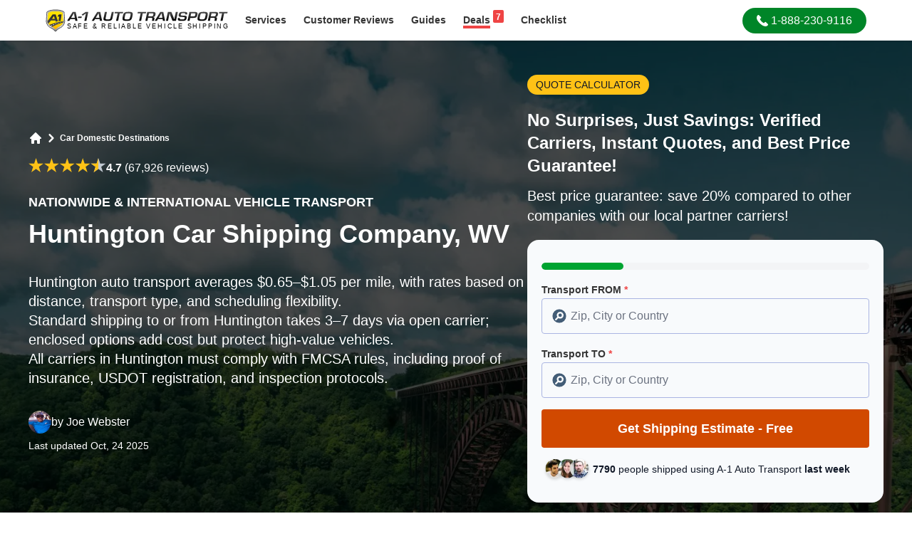

--- FILE ---
content_type: text/html; charset=utf-8
request_url: https://www.a1autotransport.com/huntington-car-shipping/
body_size: 22351
content:
<!DOCTYPE html><html lang="en-US" prefix="og: https://ogp.me/ns#"><head><script>(function(w,i,g){w[g]=w[g]||[];if(typeof w[g].push=='function')w[g].push(i)})
(window,'GTM-5SBKTT9','google_tags_first_party');</script><script>(function(w,d,s,l){w[l]=w[l]||[];(function(){w[l].push(arguments);})('set', 'developer_id.dYzg1YT', true);
		w[l].push({'gtm.start':new Date().getTime(),event:'gtm.js'});var f=d.getElementsByTagName(s)[0],
		j=d.createElement(s);j.async=true;j.src='/cfmetrics/';
		f.parentNode.insertBefore(j,f);
		})(window,document,'script','dataLayer');</script><meta charset="utf-8"><meta http-equiv="X-UA-Compatible" content="IE=edge"><meta name="viewport" content="width=device-width, initial-scale=1.0"><meta name="csrf-token" content=""><link rel="preconnect" href="https://a1auto.sfo2.cdn.digitaloceanspaces.com" crossorigin><link rel="dns-prefetch" href="https://a1auto.sfo2.cdn.digitaloceanspaces.com"><link rel="icon" type="image/x-icon" href="https://a1auto.sfo2.cdn.digitaloceanspaces.com/assets/favicon.ico"><link rel="shortcut icon" type="image/x-icon" href="https://a1auto.sfo2.cdn.digitaloceanspaces.com/assets/favicon.ico"><title>Huntington Car Shipping Rates | A1 Auto Transport Company WV</title><meta name="description" content="Shipping Cars to and From Huntington for Over 30 Years, BBB Accredited. Instant Affordable Rate Quote Online, No Personal Info Needed. Call 1-888-230-9116."><link rel="canonical" href="https://www.a1autotransport.com/huntington-car-shipping/"><meta name="robots" content="index,follow,max-image-preview:large"><link rel="alternate" hreflang="x-default" href="https://www.a1autotransport.com/huntington-car-shipping/"><link rel="alternate" hreflang="en-us" href="https://www.a1autotransport.com/huntington-car-shipping/"><link rel="alternate" hreflang="en" href="https://www.a1autotransport.com/huntington-car-shipping/"><meta property="og:type" content="website"><meta property="og:url" content="https://www.a1autotransport.com/huntington-car-shipping/"><meta property="og:site_name" content="A-1 Auto Transport, Inc."><meta property="og:title" content="A1 Auto Transport: Compare Licensed Car Shipping Companies"><meta property="og:description" content="A1 Auto Transport Over 30+ Years Experience - Get An Instant Quote - Licensed & Insured - Most Trusted BBB Accredited Vehicle Shipper Since '89. Easy, Fast & Free Car Shipping Rate Quotes, No Personal Info Needed. Helpful 24/7 Service Call 888-230-9116 for a Free Vehicle Transportation Quote Today! Over 4700 Five Star Reviews."><meta property="og:image" content="https://a1auto.sfo2.cdn.digitaloceanspaces.com/media/car-transport-service-huntington.webp?hash=e985a947e61cf0b40b21672d128ae2549de4dfe55f61f7bee3ada1f330027226"><meta name="twitter:card" content="summary" /><meta name="twitter:site" content="@a1autotransport" /><meta name="twitter:title" content="Huntington Car Shipping Rates | A1 Auto Transport Company WV" /><meta name="twitter:description" content="Shipping Cars to and From Huntington for Over 30 Years, BBB Accredited. Instant Affordable Rate Quote Online, No Personal Info Needed. Call 1-888-230-9116." /><meta name="twitter:image" content="https://a1auto.sfo2.cdn.digitaloceanspaces.com/media/car-transport-service-huntington.webp?hash=e985a947e61cf0b40b21672d128ae2549de4dfe55f61f7bee3ada1f330027226" /><meta name="twitter:card" content="summary_large_image"><meta name="facebook-domain-verification" content="qjy8ul4fu3bf0wjhbrfziutl3ow8yf" /><meta name="theme-color" content="#ffffff"><meta name="apple-mobile-web-app-status-bar-style" content="black-translucent"><script>window.APP_STATE = JSON.parse('{\u0022ab_test\u0022:false,\u0022assetUrl\u0022:\u0022https:\\\/\\\/a1auto.sfo2.cdn.digitaloceanspaces.com\u0022}')</script><style> #hero-content{ position: relative; z-index: 1; } #hero-image{ width: 100%; height: 100%; position: absolute; object-fit: cover; z-index: 0; top: 0; } #above-fold-hero .prose * { color: white; } </style><link rel="preload" as="image" href="https://a1auto.sfo2.cdn.digitaloceanspaces.com/assets/2025-design/heroes/west-virginia-mobile.webp" imagesrcset="https://a1auto.sfo2.cdn.digitaloceanspaces.com/assets/2025-design/heroes/west-virginia-desktop.webp 640w" fetchpriority="high" imagesizes="100vw" /><style> footer, section { content-visibility: auto; } </style><link rel="preload" as="style" href="https://www.a1autotransport.com/build/assets/app-CY5EHOZa.css" /><link rel="preload" as="style" href="https://www.a1autotransport.com/build/assets/theme-VsZ9l6I0.css" /><link rel="modulepreload" as="script" href="https://www.a1autotransport.com/build/assets/app-BtVtFd_K.js" /><link rel="stylesheet" href="https://www.a1autotransport.com/build/assets/app-CY5EHOZa.css" /><link rel="stylesheet" href="https://www.a1autotransport.com/build/assets/theme-VsZ9l6I0.css" /><script type="module" src="https://www.a1autotransport.com/build/assets/app-BtVtFd_K.js" defer></script><script type="application/ld+json">{"@context":"https:\/\/schema.org","@graph":[{"@type":"WebSite","name":"A-1 Auto Transport","url":"https:\/\/www.a1autotransport.com\/","@id":"https:\/\/www.a1autotransport.com\/#website","potentialAction":[{"@type":"SearchAction","query-input":"required name=search_term_string","target":{"@type":"EntryPoint","urlTemplate":"https:\/\/www.a1autotransport.com\/search?keywords={search_term_string}"}}]},{"@type":"WebPage","@id":"https:\/\/www.a1autotransport.com\/huntington-car-shipping\/#webpage","url":"https:\/\/www.a1autotransport.com\/huntington-car-shipping\/","inLanguage":"en-US","name":"Huntington Car Shipping Rates | A1 Auto Transport Company WV","description":"Shipping Cars to and From Huntington for Over 30 Years, BBB Accredited. Instant Affordable Rate Quote Online, No Personal Info Needed. Call 1-888-230-9116.","significantLink":"https:\/\/www.a1autotransport.com\/quote-first-step\/automobile\/","relatedLink":["https:\/\/www.a1autotransport.com\/car-transportation-services\/","https:\/\/www.a1autotransport.com\/cost-distance-estimate\/","https:\/\/www.a1autotransport.com\/international-car-shipping\/","https:\/\/www.a1autotransport.com\/exotics\/","https:\/\/www.a1autotransport.com\/classics\/","https:\/\/www.a1autotransport.com\/luxury\/","https:\/\/www.a1autotransport.com\/enclosed\/"]},{"@type":"Organization","name":"A-1 Auto Transport","legalName":"A-1 Auto Transport Inc.","alternateName":"A1 Auto Transport","url":"https:\/\/www.a1autotransport.com\/","@id":"https:\/\/www.a1autotransport.com\/#organization","founder":"Tony Taylor","foundingDate":"1988","sameAs":["https:\/\/www.a1autotransport.com","https:\/\/twitter.com\/a1autotransport","https:\/\/www.facebook.com\/a1autotransport","https:\/\/www.youtube.com\/user\/a1autotransport","https:\/\/www.instagram.com\/a1autotransportation.usa\/","https:\/\/www.linkedin.com\/company\/a-1-auto-transport","https:\/\/www.trustpilot.com\/review\/www.a1autotransport.com","https:\/\/www.yellowpages.com\/aptos-ca\/mip\/a-1-auto-transport-504703206","https:\/\/www.bbb.org\/us\/ca\/aptos\/profile\/auto-transportation\/a-1-auto-transport-1216-200904","https:\/\/web.santacruzchamber.org\/Personal-Services\/A1-Auto-Transport-3464","https:\/\/www.crunchbase.com\/organization\/a-1-auto-transport","https:\/\/en.everybodywiki.com\/A1_Auto_Transport,_Inc","https:\/\/buyersguide.nafa.org\/listing\/a1-auto-transport.html","https:\/\/witruck.org\/about-us\/allied-members\/24293\/a-1-auto-transport\/"],"logo":{"@type":"ImageObject","url":"https:\/\/a1auto.sfo2.cdn.digitaloceanspaces.com\/assets\/og-logo.png"}},{"@type":"Product","@id":"https:\/\/www.a1autotransport.com\/huntington-car-shipping\/#product","name":"Auto & Car Shipping","alternateName":"Auto Transport Services","description":"Reliable Coast to Coast Auto & Car Shipping for 25 Years. Instant Rate Quote Online, No Personal Info Needed.","brand":{"@id":"https:\/\/www.a1autotransport.com\/#organization"},"mainEntityOfPage":{"@id":"https:\/\/www.a1autotransport.com\/huntington-car-shipping\/#webpage"},"aggregateRating":{"@type":"AggregateRating","@id":"https:\/\/www.a1autotransport.com\/#aggregateRating","ratingValue":4.8,"ratingCount":4783,"worstRating":1,"bestRating":5},"offers":{"@type":"AggregateOffer","@id":"https:\/\/www.a1autotransport.com\/huntington-car-shipping\/#aggregateOffer","priceCurrency":"USD","lowPrice":225,"highPrice":825}},{"@type":"Service","@id":"https:\/\/www.a1autotransport.com\/huntington-car-shipping\/","url":"https:\/\/www.a1autotransport.com\/huntington-car-shipping\/","name":"Huntington Car Shipping Company, WV","termsOfService":"https:\/\/www.a1autotransport.com\/terms-and-conditions\/","serviceType":"Auto Transport","alternateName":"Auto Transport Services","category":"Shipping Services > Automobiles","description":"Car Transport Huntington Near Me\nLocated on both the Ohio River and the Guyandotte River, this city is home to just over 49,000 people. The metro area spans three different states and has a population of just over 365,000. The city is the second largest in West Virginia and is where Marshall University is located, as well as the Huntington Museum of Art. The movie \u201cWe Are Marshall\u201d was filmed here.\n\nHuntington Auto Transport Pricing & Time To Ship Your Car Examples\nLast Updated: a few hours agoQuick Answer: Shipping a car in Huntington, WV costs around $0.68\u2013$1.08 per mile and takes 3\u20137 days.Local popularity: Huntington ranks among A\u20111\u2019s most active West Virginia hubs, especially in spring when open-carrier demand spikes.See local transport rates and delivery estimates in the table below.\n\n*Prices and times are estimated. They can vary depending on the season and what type of vehicle you are shipping.\n\nUsing Vehicle Transport Companies\nThinking about a trip to Huntington?\n\n\u2022 Ask about proper registration information: The company in question may have a great reputation, but it won\u2019t matter yet if they are not properly licensed and insured. Ask about this information ahead of time to assure that your company is reputable in every way.\n\u2022 Look the company up with the Better Business Bureau: While some companies aren\u2019t registered \u2013 which isn\u2019t necessarily a black mark against them \u2013 some area, and their rating can give you a good idea of the level of customer satisfaction experienced by former customers.\n\u2022 Never go with your first choice without doing some additional research first: This is key because settling for the first company without looking up others may not only cause you to miss out on some of the amenities offered by other companies but the potential savings as well.\nFor more information visit the official website.\n\nA-1 Auto Transport ships vehicles worldwide. Click here or call 1-888-230-9116 to get a free, no obligation to buy price quote to ship your car.\n\nCar Movers Near Me\nAuto Transport Companies Directory\nAngel's AutoTransport\n\nThis company is locally-owned and operated and has been so in St. Albans for quite some time. It is one of the only transport companies actually situated in West Virginia and has a great command of the local areas and the smaller towns. This makes this company a viable option for those planning to ship in or out of the region.\n\n5715 Kanawha Turnpike\n\nSt. Albans, WV\n\n304-204-3673\n\nCity AutoTransport: Just down the street from Huntingon, this transport company is in Kentucky, but ships to this area of West Virginia. It has a reputation for transport in some of the smaller communities in and around West Virginia and employs drivers experienced at moving vehicles via tractor-trailer through a vast array of elements, including rain, snow, and extreme heat.\n\n220 Windsor Drive\n\nMount Sterling, KY\n\nMountaineer Auto Transport Services\n\nThis company is about an hour or so away from Huntington, but still, offers a viable option for transport for those trying to get as close as possible to the Huntington area. The company is in Star City but offers enough transport options to appease anyone trying to get a vehicle shipped into West Virginia or out of it.\n\n43 Chipps Hollow Road\n\nStar City, WV\n\n304-598-0811\n\nGRM AutoTransport\n\nGRM may be located a couple of hours away from Huntington, but its operators will still offer door-to-door transport to the area. It is important to remember that larger companies like this one will often offer last-minute transport, which is key for those trying to ship to this fairly small town. Moreover, the repertoire of services offered by this company are fairly affordable, particularly given the small nature of its operations, which is important to note for those interested in using GRM.\n\n103 Price Road\n\nNewark, OH\n\n740-364-9913\n\nOther Resources\nHuntington Wikipedia Page - everything you need to know about the city of Huntington.\n\nHuntington On Craigslist - local classifieds and forums for jobs, housing, for sale, personals, services, local community, and events.\n\nNeighborhood Areas We Serve\nOur auto transport services are proud to help with your move in any of the neighborhoods you see below. And if you don't see your neighborhood listed here, don't worry because we can most likely service it.\n","providerMobility":"Dynamic","brand":{"@id":"https:\/\/www.a1autotransport.com\/#organization"},"mainEntityOfPage":{"@id":"https:\/\/www.a1autotransport.com\/huntington-car-shipping\/#webpage"},"isSimilarTo":["https:\/\/www.a1autotransport.com\/car-transportation-services\/","https:\/\/www.a1autotransport.com\/international-car-shipping\/","https:\/\/www.a1autotransport.com\/cost-distance-estimate\/","https:\/\/www.a1autotransport.com\/exotics\/","https:\/\/www.a1autotransport.com\/classics\/","https:\/\/www.a1autotransport.com\/luxury\/","https:\/\/www.a1autotransport.com\/enclosed\/"],"image":{"@type":"ImageObject","url":"https:\/\/a1auto.sfo2.cdn.digitaloceanspaces.com\/media\/car-transport-service-huntington.webp?hash=e985a947e61cf0b40b21672d128ae2549de4dfe55f61f7bee3ada1f330027226","width":1200,"height":675,"encodingFormat":"image\/webp"},"areaServed":{"@type":"PostalAddress","addressCountry":"US","addressRegion":"West Virginia","addressLocality":"Huntington","postalCode":"25701","geo":{"@type":"GeoCoordinates","latitude":38.4097,"longitude":-82.4423}}},{"@type":"BreadcrumbList","itemListElement":[{"@type":"ListItem","position":1,"name":"Locations","item":"https:\/\/www.a1autotransport.com\/locations\/"},{"@type":"ListItem","position":2,"name":"Car Domestic Destinations","item":"https:\/\/www.a1autotransport.com\/car-domestic-destinations\/"}]},{"@context":"https:\/\/schema.org","@type":"FAQPage","mainEntity":[{"name":"How much does it cost to ship a car to or from Huntington, WV?","@type":"Question","acceptedAnswer":{"text":"Car shipping rates to or from Huntington usually range between $500 and $1,100, depending on distance, transport type, and vehicle size. Short regional moves within West Virginia or neighboring states are typically $400\u2013$600, while coast-to-coast transport can exceed $1,000. Prices can also fluctuate based on seasonal demand and fuel rates. For a detailed breakdown, explore our <a href='https:\/\/www.a1autotransport.com\/cost-distance-estimate\/'>car shipping cost guide<\/a>.","@type":"Answer"}},{"name":"How long does it take to ship a car from Huntington?","@type":"Question","acceptedAnswer":{"text":"Most vehicle shipments from Huntington take 2\u20134 days for nearby states and up to 7\u201310 days for cross-country routes. Delivery time depends on distance, route congestion, carrier availability, and weather conditions. Learn more about quick and efficient scheduling in our <a href='https:\/\/www.a1autotransport.com\/speedy-car-shipping\/'>speedy car shipping<\/a> overview.","@type":"Answer"}},{"name":"Are enclosed car shipping options available in Huntington?","@type":"Question","acceptedAnswer":{"text":"Yes. Huntington residents can choose enclosed auto transport for high-value, exotic, or classic cars needing extra protection from weather, road debris, or salt exposure during winter. Enclosed transport generally costs 30\u201350% more than open carriers but provides superior safety and insurance coverage. Learn more about this premium option in our <a href='https:\/\/www.a1autotransport.com\/enclosed\/'>enclosed auto transport<\/a> guide.","@type":"Answer"}},{"name":"Can I track my car shipment from Huntington?","@type":"Question","acceptedAnswer":{"text":"Absolutely. Most carriers serving the Huntington area offer real-time GPS or online tracking updates, so customers can monitor shipment progress and estimated delivery windows. Tracking improves transparency, especially for long-distance moves. For more details, visit our <a href='https:\/\/www.a1autotransport.com\/car-shipping-tracker\/'>car shipping tracker<\/a>.","@type":"Answer"}},{"name":"What\u2019s the best time of year to ship a car from Huntington?","@type":"Question","acceptedAnswer":{"text":"The spring and fall months are ideal for car transport from Huntington because weather conditions are mild and demand is moderate. Summer often brings higher rates due to relocation season, while winter can cause weather-related delays along Appalachian routes. Booking 1\u20132 weeks ahead helps secure the best price and carrier availability. Learn more seasonal insights in our <a href='https:\/\/www.a1autotransport.com\/door-to-door-auto-transport\/'>door-to-door auto transport<\/a> guide.","@type":"Answer"}}]},{"@type":"VideoObject","name":"Car Shipping In Huntington | WV Vehicle Shipping | Huntington Car Transport Services","description":"Shipping Cars to and From Huntington for Over 30 Years, BBB Accredited. Instant Affordable Rate Quote Online, No Personal Info Needed. Call 1-888-230-9116.","uploadDate":"2017-01-06T14:11:58+00:00","embedUrl":"https:\/\/www.youtube.com\/embed\/NVVQ2sDAvYY?feature=oembed","thumbnailUrl":["https:\/\/i3.ytimg.com\/vi\/NVVQ2sDAvYY\/hqdefault.jpg"]}]}</script><script data-cfasync="false" nonce="fe991e7a-077b-421c-b644-573dff37b614">try{(function(w,d){!function(j,k,l,m){if(j.zaraz)console.error("zaraz is loaded twice");else{j[l]=j[l]||{};j[l].executed=[];j.zaraz={deferred:[],listeners:[]};j.zaraz._v="5874";j.zaraz._n="fe991e7a-077b-421c-b644-573dff37b614";j.zaraz.q=[];j.zaraz._f=function(n){return async function(){var o=Array.prototype.slice.call(arguments);j.zaraz.q.push({m:n,a:o})}};for(const p of["track","set","debug"])j.zaraz[p]=j.zaraz._f(p);j.zaraz.init=()=>{var q=k.getElementsByTagName(m)[0],r=k.createElement(m),s=k.getElementsByTagName("title")[0];s&&(j[l].t=k.getElementsByTagName("title")[0].text);j[l].x=Math.random();j[l].w=j.screen.width;j[l].h=j.screen.height;j[l].j=j.innerHeight;j[l].e=j.innerWidth;j[l].l=j.location.href;j[l].r=k.referrer;j[l].k=j.screen.colorDepth;j[l].n=k.characterSet;j[l].o=(new Date).getTimezoneOffset();if(j.dataLayer)for(const t of Object.entries(Object.entries(dataLayer).reduce((u,v)=>({...u[1],...v[1]}),{})))zaraz.set(t[0],t[1],{scope:"page"});j[l].q=[];for(;j.zaraz.q.length;){const w=j.zaraz.q.shift();j[l].q.push(w)}r.defer=!0;for(const x of[localStorage,sessionStorage])Object.keys(x||{}).filter(z=>z.startsWith("_zaraz_")).forEach(y=>{try{j[l]["z_"+y.slice(7)]=JSON.parse(x.getItem(y))}catch{j[l]["z_"+y.slice(7)]=x.getItem(y)}});r.referrerPolicy="origin";r.src="/cdn-cgi/zaraz/s.js?z="+btoa(encodeURIComponent(JSON.stringify(j[l])));q.parentNode.insertBefore(r,q)};["complete","interactive"].includes(k.readyState)?zaraz.init():j.addEventListener("DOMContentLoaded",zaraz.init)}}(w,d,"zarazData","script");window.zaraz._p=async d$=>new Promise(ea=>{if(d$){d$.e&&d$.e.forEach(eb=>{try{const ec=d.querySelector("script[nonce]"),ed=ec?.nonce||ec?.getAttribute("nonce"),ee=d.createElement("script");ed&&(ee.nonce=ed);ee.innerHTML=eb;ee.onload=()=>{d.head.removeChild(ee)};d.head.appendChild(ee)}catch(ef){console.error(`Error executing script: ${eb}\n`,ef)}});Promise.allSettled((d$.f||[]).map(eg=>fetch(eg[0],eg[1])))}ea()});zaraz._p({"e":["(function(w,d){})(window,document)"]});})(window,document)}catch(e){throw fetch("/cdn-cgi/zaraz/t"),e;};</script></head><body class="font-sans subpixel-antialiased bg-white" ><header id="header" class="fixed inset-0 bottom-auto w-full bg-white shadow md:relative"><div class="px-4 py-1.5"><div class="mx-auto lg:max-w-6xl"><div class="flex content-center"><div class="self-center mr-3"><a id="logo" href="https://www.a1autotransport.com/" title="A-1 Auto Transport, Inc."><picture><source type="image/webp" media="(max-width:768px)" srcset="https://a1auto.sfo2.cdn.digitaloceanspaces.com/assets/logo-badge.webp?ver=1" height="60" width="52" /><img width="480" height="60" loading="eager" decoding="async" fetchpriority="high" alt="A1 Auto Transport" class="h-10 md:h-8 w-auto inline-block" src="https://a1auto.sfo2.cdn.digitaloceanspaces.com/assets/logo-desktop.svg" /></picture></a></div><nav class="flex-grow flex flex-row content-center"><div class="flex-shrink-0 hidden md:block self-center mr-auto"><div class="inline-flex justify-center content-center"><div class="vue-mount" data-name="header:services"><v-dropdown><a title="Services" href="https://www.a1autotransport.com/services/" class="ui-nav-link "> Services </a><template v-slot:items><a title="Domestic Transport" href="https://www.a1autotransport.com/car-transportation-services/" class="gap-x-1 py-1 font-medium text-base font-lighter text-theme-gray-4 transition-colors hover:text-theme-gray-5/70 hover:bg-theme-coolgray-1 hover:underline"><div class="flex content-center items-center gap-x-4 px-3 py-1"><img src="https://a1auto.sfo2.cdn.digitaloceanspaces.com/assets/dropdown-menu/domestic.png" alt="Domestic Transport" loading="lazy" width="68" height="56" /><div class=""> Domestic Transport </div></div></a><a title="International Transport" href="https://www.a1autotransport.com/international-car-shipping/" class="gap-x-1 py-1 font-medium text-base font-lighter text-theme-gray-4 transition-colors hover:text-theme-gray-5/70 hover:bg-theme-coolgray-1 hover:underline"><div class="flex content-center items-center gap-x-4 px-3 py-1"><img src="https://a1auto.sfo2.cdn.digitaloceanspaces.com/assets/dropdown-menu/international.png" alt="International Transport" loading="lazy" width="68" height="56" /><div class=""> International Transport </div></div></a><a title="Luxury Vehicles" href="https://www.a1autotransport.com/luxury-car-transport/" class="gap-x-1 py-1 font-medium text-base font-lighter text-theme-gray-4 transition-colors hover:text-theme-gray-5/70 hover:bg-theme-coolgray-1 hover:underline"><div class="flex content-center items-center gap-x-4 px-3 py-1"><img src="https://a1auto.sfo2.cdn.digitaloceanspaces.com/assets/dropdown-menu/luxury.png" alt="Luxury Vehicles" loading="lazy" width="68" height="56" /><div class=""> Luxury Vehicles </div></div></a><a title="Motorcycles" href="https://www.a1autotransport.com/motorcycle-shipping/" class="gap-x-1 py-1 font-medium text-base font-lighter text-theme-gray-4 transition-colors hover:text-theme-gray-5/70 hover:bg-theme-coolgray-1 hover:underline"><div class="flex content-center items-center gap-x-4 px-3 py-1"><img src="https://a1auto.sfo2.cdn.digitaloceanspaces.com/assets/dropdown-menu/motorcycle.png" alt="Motorcycles" loading="lazy" width="68" height="56" /><div class=""> Motorcycles </div></div></a><a title="Boats &amp; Yachts" href="https://www.a1autotransport.com/boats/" class="gap-x-1 py-1 font-medium text-base font-lighter text-theme-gray-4 transition-colors hover:text-theme-gray-5/70 hover:bg-theme-coolgray-1 hover:underline"><div class="flex content-center items-center gap-x-4 px-3 py-1"><img src="https://a1auto.sfo2.cdn.digitaloceanspaces.com/assets/dropdown-menu/boats.png" alt="Boats &amp; Yachts" loading="lazy" width="68" height="56" /><div class=""> Boats &amp; Yachts </div></div></a><a title="Recreational Vehicles" href="https://www.a1autotransport.com/rv-transport/" class="gap-x-1 py-1 font-medium text-base font-lighter text-theme-gray-4 transition-colors hover:text-theme-gray-5/70 hover:bg-theme-coolgray-1 hover:underline"><div class="flex content-center items-center gap-x-4 px-3 py-1"><img src="https://a1auto.sfo2.cdn.digitaloceanspaces.com/assets/dropdown-menu/rv.png" alt="Recreational Vehicles" loading="lazy" width="68" height="56" /><div class=""> Recreational Vehicles </div></div></a><a title="Heavy Equipment" href="https://www.a1autotransport.com/heavy-equipment-transport/" class="gap-x-1 py-1 font-medium text-base font-lighter text-theme-gray-4 transition-colors hover:text-theme-gray-5/70 hover:bg-theme-coolgray-1 hover:underline"><div class="flex content-center items-center gap-x-4 px-3 py-1"><img src="https://a1auto.sfo2.cdn.digitaloceanspaces.com/assets/dropdown-menu/heavy.png" alt="Heavy Equipment" loading="lazy" width="68" height="56" /><div class=""> Heavy Equipment </div></div></a><a title="Military Vehicles" href="https://www.a1autotransport.com/military-auto-transport/" class="gap-x-1 py-1 font-medium text-base font-lighter text-theme-gray-4 transition-colors hover:text-theme-gray-5/70 hover:bg-theme-coolgray-1 hover:underline"><div class="flex content-center items-center gap-x-4 px-3 py-1"><img src="https://a1auto.sfo2.cdn.digitaloceanspaces.com/assets/dropdown-menu/military.png" alt="Military Vehicles" loading="lazy" width="68" height="56" /><div class=""> Military Vehicles </div></div></a><a title="See All Services" href="https://www.a1autotransport.com/services/" class="gap-x-1 py-1 font-medium text-base font-lighter text-theme-gray-4 transition-colors hover:text-theme-gray-5/70 hover:bg-theme-coolgray-1 hover:underline"><div class="flex content-center items-center gap-x-4 px-3 py-1"><div class="font-light underline text-sm"> See All Services </div></div></a></template></v-dropdown></div><div><a title="Customer Reviews" href="https://www.a1autotransport.com/testimonials/" class="ui-nav-link "><span class="hidden lg:inline">Customer</span> Reviews </a></div><div class="vue-mount" data-name="header:guide"><v-dropdown :width="320"><a title="Browse Guides" href="https://www.a1autotransport.com/blog/" class="ui-nav-link "> Guides </a><template v-slot:items><a title="How Much Does It Cost to Ship a Car?" href="https://www.a1autotransport.com/cost-distance-estimate/" class="gap-x-3 px-1 py-1 text-gray-700 text-sm font-medium transition-colors hover:text-gray-900 hover:bg-theme-coolgray-1 hover:underline"><div class="flex content-center items-center gap-x-2 px-3 py-1"><img class="w-5 h-5" src="https://a1auto.sfo2.cdn.digitaloceanspaces.com/assets/guides/cost.svg" alt="How Much Does It Cost to Ship a Car?" loading="lazy" height="18" width="18" /><div class=""> How Much Does It Cost to Ship a Car? </div></div></a><a title="Tracking Your Vehicle After Pickup" href="https://www.a1autotransport.com/tracking-your-vehicle-once-it-has-been-picked-up/" class="gap-x-3 px-1 py-1 text-gray-700 text-sm font-medium transition-colors hover:text-gray-900 hover:bg-theme-coolgray-1 hover:underline"><div class="flex content-center items-center gap-x-2 px-3 py-1"><img class="w-5 h-5" src="https://a1auto.sfo2.cdn.digitaloceanspaces.com/assets/guides/tracking.svg" alt="Tracking Your Vehicle After Pickup" loading="lazy" height="18" width="18" /><div class=""> Tracking Your Vehicle After Pickup </div></div></a><a title="How to find affordable shippers?" href="https://www.a1autotransport.com/500-auto-transport-finding-affordable-shippers/" class="gap-x-3 px-1 py-1 text-gray-700 text-sm font-medium transition-colors hover:text-gray-900 hover:bg-theme-coolgray-1 hover:underline"><div class="flex content-center items-center gap-x-2 px-3 py-1"><img class="w-5 h-5" src="https://a1auto.sfo2.cdn.digitaloceanspaces.com/assets/guides/affordable.svg" alt="How to find affordable shippers?" loading="lazy" height="18" width="18" /><div class=""> How to find affordable shippers? </div></div></a><a title="Best Interstate Auto Transport Services" href="https://www.a1autotransport.com/interstate/" class="gap-x-3 px-1 py-1 text-gray-700 text-sm font-medium transition-colors hover:text-gray-900 hover:bg-theme-coolgray-1 hover:underline"><div class="flex content-center items-center gap-x-2 px-3 py-1"><img class="w-5 h-5" src="https://a1auto.sfo2.cdn.digitaloceanspaces.com/assets/guides/interstate.svg" alt="Best Interstate Auto Transport Services" loading="lazy" height="18" width="18" /><div class=""> Best Interstate Auto Transport Services </div></div></a><a title="Car &amp; Home Moving Guide" href="https://www.a1autotransport.com/auto-transport-and-moving-guide/" class="gap-x-3 px-1 py-1 text-gray-700 text-sm font-medium transition-colors hover:text-gray-900 hover:bg-theme-coolgray-1 hover:underline"><div class="flex content-center items-center gap-x-2 px-3 py-1"><img class="w-5 h-5" src="https://a1auto.sfo2.cdn.digitaloceanspaces.com/assets/guides/moving.svg" alt="Car &amp; Home Moving Guide" loading="lazy" height="18" width="18" /><div class=""> Car &amp; Home Moving Guide </div></div></a><a title="See All Guides" href="https://www.a1autotransport.com/blog/" class="gap-x-3 px-1 py-1 text-gray-700 text-sm font-medium transition-colors hover:text-gray-900 hover:bg-theme-coolgray-1 hover:underline"><div class="flex content-center items-center gap-x-2 px-3 py-1"><div class="font-light underline text-sm"> See All Guides </div></div></a></template></v-dropdown></div><div><a title="Browse Deals" href="https://www.a1autotransport.com/deals/" class="ui-nav-link "><span class="border-b-4 border-red-500"><span class="float-right -mt-1 ml-1 px-1 pb-0.5 pt-1 bg-red-500 text-white rounded-sm text-xs leading-none">7</span> Deals </span></a></div><div><a title="Shipping Checklist" href="https://www.a1autotransport.com/checklist/" class="ui-nav-link "> Checklist </a></div></div></div><div class="self-center mx-auto md:mx-0"><a role="button" class="ui-btn-phone" title="Call Us" href="tel:18882309116"><svg class="inline-block self-center w-auto mr-1 h-4" viewBox="0 0 348.077 348.077" xmlns="http://www.w3.org/2000/svg"><path fill="currentColor" d="M340.273,275.083l-53.755-53.761c-10.707-10.664-28.438-10.34-39.518,0.744l-27.082,27.076 c-1.711-0.943-3.482-1.928-5.344-2.973c-17.102-9.476-40.509-22.464-65.14-47.113c-24.704-24.701-37.704-48.144-47.209-65.257 c-1.003-1.813-1.964-3.561-2.913-5.221l18.176-18.149l8.936-8.947c11.097-11.1,11.403-28.826,0.721-39.521L73.39,8.194 C62.708-2.486,44.969-2.162,33.872,8.938l-15.15,15.237l0.414,0.411c-5.08,6.482-9.325,13.958-12.484,22.02 C3.74,54.28,1.927,61.603,1.098,68.941C-6,127.785,20.89,181.564,93.866,254.541c100.875,100.868,182.167,93.248,185.674,92.876 c7.638-0.913,14.958-2.738,22.397-5.627c7.992-3.122,15.463-7.361,21.941-12.43l0.331,0.294l15.348-15.029 C350.631,303.527,350.95,285.795,340.273,275.083z" /></svg><span> 1-888-230-9116</span></a></div></nav><div class="md:hidden self-center ml-auto"><button type="button" aria-label="Main Menu" onclick="toggleMobileMenu()" class="inline-block text-center bg-transparent p-0 text-theme-gray-5"><svg class="w-6 h-6 mx-auto" xmlns="http://www.w3.org/2000/svg" viewBox="0 0 20 20"><path fill-rule="evenodd" clip-rule="evenodd" fill="currentColor" d="M3 5a1 1 0 011-1h12a1 1 0 110 2H4a1 1 0 01-1-1zM3 10a1 1 0 011-1h12a1 1 0 110 2H4a1 1 0 01-1-1zM3 15a1 1 0 011-1h12a1 1 0 110 2H4a1 1 0 01-1-1z" /></svg><span class="self-center text-xs font-semibold uppercase leading-none"> MENU </span></button></div></div></div></div></header><div id="header-space"></div><div class="vue-mount" data-name="header:mobile:menu"><v-mobile-menu class="bg-white" event="toggle:mobile:menu" v-cloak><template v-slot:before><div><a id="logo" href="https://www.a1autotransport.com/" title="A-1 Auto Transport, Inc."><picture><source type="image/webp" media="(max-width:768px)" srcset="https://a1auto.sfo2.cdn.digitaloceanspaces.com/assets/logo-badge.webp?ver=1" height="60" width="52" /><img width="480" height="60" loading="eager" decoding="async" fetchpriority="high" alt="A1 Auto Transport" class="h-10 md:h-8 w-auto inline-block" src="https://a1auto.sfo2.cdn.digitaloceanspaces.com/assets/logo-desktop.svg" /></picture></a><div class="flex content-center text-theme-darkblue mt-4 -mr-2"><div class="flex-grow font-semibold pl-3 pt-1.5"> Services </div><div class="flex-shrink-0"><v-dropdown-item class="mr-3 text-theme-darkblue hover:text-theme-darkblue/80" title="All Services" url="/services/"></v-dropdown-item></div></div></div></template><template v-slot:items><v-dropdown-item class="font-medium gap-x-2 border-b border-theme-coolgray-2 px-2 font-medium text-theme-darkblue transition-colors hover:text-theme-darkblue/80 hover:bg-theme-coolgray-1 hover:underline" image="dropdown-menu/domestic.png" title="Domestic Transport" url="https://www.a1autotransport.com/car-transportation-services/"></v-dropdown-item><v-dropdown-item class="font-medium gap-x-2 border-b border-theme-coolgray-2 px-2 font-medium text-theme-darkblue transition-colors hover:text-theme-darkblue/80 hover:bg-theme-coolgray-1 hover:underline" image="dropdown-menu/international.png" title="International Transport" url="https://www.a1autotransport.com/international-car-shipping/"></v-dropdown-item><v-dropdown-item class="font-medium gap-x-2 border-b border-theme-coolgray-2 px-2 font-medium text-theme-darkblue transition-colors hover:text-theme-darkblue/80 hover:bg-theme-coolgray-1 hover:underline" image="dropdown-menu/luxury.png" title="Luxury Vehicles" url="https://www.a1autotransport.com/luxury-car-transport/"></v-dropdown-item><v-dropdown-item class="font-medium gap-x-2 border-b border-theme-coolgray-2 px-2 font-medium text-theme-darkblue transition-colors hover:text-theme-darkblue/80 hover:bg-theme-coolgray-1 hover:underline" image="dropdown-menu/motorcycle.png" title="Motorcycles" url="https://www.a1autotransport.com/motorcycle-shipping/"></v-dropdown-item><v-dropdown-item class="font-medium gap-x-2 border-b border-theme-coolgray-2 px-2 font-medium text-theme-darkblue transition-colors hover:text-theme-darkblue/80 hover:bg-theme-coolgray-1 hover:underline" image="dropdown-menu/boats.png" title="Boats & Yachts" url="https://www.a1autotransport.com/boats/"></v-dropdown-item><v-dropdown-item class="font-medium gap-x-2 border-b border-theme-coolgray-2 px-2 font-medium text-theme-darkblue transition-colors hover:text-theme-darkblue/80 hover:bg-theme-coolgray-1 hover:underline" image="dropdown-menu/rv.png" title="Recreational Vehicles" url="https://www.a1autotransport.com/rv-transport/"></v-dropdown-item><v-dropdown-item class="font-medium gap-x-2 border-b border-theme-coolgray-2 px-2 font-medium text-theme-darkblue transition-colors hover:text-theme-darkblue/80 hover:bg-theme-coolgray-1 hover:underline" image="dropdown-menu/heavy.png" title="Heavy Equipment" url="https://www.a1autotransport.com/heavy-equipment-transport/"></v-dropdown-item><v-dropdown-item class="font-medium gap-x-2 border-b border-theme-coolgray-2 px-2 font-medium text-theme-darkblue transition-colors hover:text-theme-darkblue/80 hover:bg-theme-coolgray-1 hover:underline" image="dropdown-menu/military.png" title="Military Vehicles" url="https://www.a1autotransport.com/military-auto-transport/"></v-dropdown-item><v-dropdown-item class="font-medium gap-x-2 border-b border-theme-coolgray-2 px-2 font-medium text-theme-darkblue transition-colors hover:text-theme-darkblue/80 hover:bg-theme-coolgray-1 hover:underline" image="deals/icon-deals.png" title="Deals & Discounts" url="https://www.a1autotransport.com/deals/"></v-dropdown-item></template><template v-slot:after><div class="max-w-sm mx-auto p-3 mb-2 border-theme-orange border-2 bg-theme-coolgray-1 border-dashed"><div class="font-bold text-xl text-theme-darkblue leading-tight mb-2"> Unlock 20% OFF </div><a class="ui-btn-orange px-2 py-2" href="https://www.a1autotransport.com/quote-first-step/automobile/"> Get <span class="hidden xs:inline">Shipping</span> Estimate - FREE </a></div><div class="block xs:flex content-center justify-between gap-1"><div class="flex-shrink-1"><div class="flex gap-2 mb-2 sm:mb-0"><div class="flex-grow"><a title="Reviews" href="https://www.a1autotransport.com/testimonials/" class="block text-center text-xs bg-theme-coolgray-1 rounded uppercase font-medium text-theme-darkblue hover:text-theme-darkblue/80 px-3 py-2"> Reviews </a></div><div class="flex-grow"><a title="About Us" href="https://www.a1autotransport.com/about-us/" class="block text-center text-xs bg-theme-coolgray-1 rounded uppercase font-medium text-theme-darkblue hover:text-theme-darkblue/80 px-3 py-2"> About&nbsp;Us </a></div></div></div><div class="ml-auto"><v-phone-link :icon="true" label="Call & Save 20%" class="ui-btn-phone" phone="1-888-230-9116"></v-phone-link></div></div></template></v-mobile-menu></div><div id="layout"><section id="above-fold-hero" class="relative"><picture><source type="image/webp" media="(min-width:640px)" srcset="https://a1auto.sfo2.cdn.digitaloceanspaces.com/assets/2025-design/heroes/west-virginia-desktop.webp" /><img id="hero-image" loading="eager" decoding="async" fetchpriority="high" alt="A1 Auto Transport Truck" src="https://a1auto.sfo2.cdn.digitaloceanspaces.com/assets/2025-design/heroes/west-virginia-mobile.webp" /></picture><div id="hero-content" class="bg-black/70 py-12"><div class="ui-container text-white"><div class="flex flex-col lg:flex-row gap-x-8 gap-y-8"><div class="basis-full lg:basis-7/12 self-center"><nav id="breadcrumb" class="flex text-white font-bold" aria-label="Breadcrumb"><ol role="list" class="flex gap-x-1 text-xs"><li class="flex"><div class="flex items-center"><a href="https://www.a1autotransport.com/" title="Go to Home" class="hover:text-white"><svg viewBox="0 0 20 20" aria-hidden="true" fill="currentColor" class="h-10 w-5 shrink-0"><path d="M9.293 2.293a1 1 0 0 1 1.414 0l7 7A1 1 0 0 1 17 11h-1v6a1 1 0 0 1-1 1h-2a1 1 0 0 1-1-1v-3a1 1 0 0 0-1-1H9a1 1 0 0 0-1 1v3a1 1 0 0 1-1 1H5a1 1 0 0 1-1-1v-6H3a1 1 0 0 1-.707-1.707l7-7Z" clip-rule="evenodd" fill-rule="evenodd" /></svg><span class="sr-only">Home</span></a></div></li><li class="flex"><div class="flex items-center gap-x-1"><svg xmlns="http://www.w3.org/2000/svg" viewBox="0 0 20 20" fill="currentColor" class="w-6 h-6"><path fill-rule="evenodd" d="M7.293 14.707a1 1 0 010-1.414L10.586 10 7.293 6.707a1 1 0 011.414-1.414l4 4a1 1 0 010 1.414l-4 4a1 1 0 01-1.414 0z" clip-rule="evenodd"/></svg><a href="https://www.a1autotransport.com/car-domestic-destinations/" title="Go to Car Domestic Destinations" class=" hover:underline"> Car Domestic Destinations </a></div></li></ol></nav><div class="inline-flex justify-start content-center self-center gap-x-1 mt-2"><svg xmlns="http://www.w3.org/2000/svg" class="h-5 w-auto" viewBox="0 0 348 64" width="348" height="64"><g fill="#ffc216"><path d="m33.647 0 7.942 24.447 25.705-.001-20.797 15.108 7.945 24.446-20.795-15.11-20.795 15.11 7.945-24.446-20.797-15.108 25.705.001 7.942-24.447z" /><path d="m103.5 0 7.942 24.447 25.705-.001-20.796 15.108 7.944 24.446-20.795-15.11-20.794 15.11 7.944-24.446-20.796-15.108 25.705.001 7.941-24.447z" /><path d="m173.354 0 7.942 24.447 25.705-.001-20.797 15.108 7.945 24.446-20.795-15.11-20.795 15.11 7.945-24.446-20.797-15.108 25.705.001 7.942-24.447z" /><path d="m243.208 0 7.941 24.447 25.705-.001-20.796 15.108 7.944 24.446-20.794-15.11-20.795 15.11 7.944-24.446-20.796-15.108 25.705.001 7.942-24.447z" /></g><path fill="#c3cbd3" d="m313.061 0 7.942 24.447 25.705-.001-20.797 15.108 7.945 24.446-20.795-15.11-20.795 15.11 7.945-24.446-20.797-15.108 25.705.001 7.942-24.447z" /><path fill="#ffc216" d="m313.068 48.88-20.8 15.12 7.94-24.44-20.78-15.12h25.7l7.94-24.44z" /></svg><div class="self-center py-0.5 "><strong>4.7</strong> (67,926 reviews) </div></div><div class="font-semibold uppercase text-base xl:text-lg mt-5 mb-2 hidden lg:block"> NATIONWIDE &amp; INTERNATIONAL VEHICLE TRANSPORT </div><h1 class="font-extrabold mb-5 leading-tight text-3xl xl:leading-tight lg:text-3xl xl:text-4xl">Huntington Car Shipping Company, WV</h1><div id="aboveFoldProse" class="prose font-medium text-white prose-xl my-8 leading-snug"><ul><li>Huntington auto transport averages $0.65–$1.05 per mile, with rates based on distance, transport type, and scheduling flexibility.</li><li>Standard shipping to or from Huntington takes 3–7 days via open carrier; enclosed options add cost but protect high-value vehicles.</li><li>All carriers in Huntington must comply with FMCSA rules, including proof of insurance, USDOT registration, and inspection protocols.</li></ul></div><div class="inline-flex gap-x-2"><img src="https://a1auto.sfo2.cdn.digitaloceanspaces.com/media/staff-joe-webster.jpg?hash=3e71a85a23edcda63bb0f8fee407bd61" alt="4.7 Star Rating" class="h-8 w-auto rounded-full self-center" height="231" width="231" loading="lazy" /><div class="self-center"> by <a href="https://www.a1autotransport.com/authors/joe-webster/" title="Joe Webster" c> Joe Webster </a></div></div><div class="text-sm"> Last updated Oct, 24 2025 </div></div><div class="basis-full lg:basis-5/12 "><div class="mx-auto space-y-5"><div class="bg-theme-gold text-sm rounded-full px-3 py-1 text-gray-900 inline-block font-medium uppercase"> Quote Calculator </div><div class="space-y-3 mb-4"><div class="text-xl lg:text-2xl font-extrabold leading-tight"> No Surprises, Just Savings: Verified Carriers, Instant Quotes, and Best Price Guarantee! </div><div class="lg:text-xl font-medium leading-tight"> Best price guarantee: save 20% compared to other companies with our local partner carriers! </div></div><div class="lg:bg-theme-gray-1 lg:rounded-2xl lg:p-5 text-white lg:text-gray-900"><div class="vue-mount" data-name="lead:form" style="min-height: 315px;"><div ><div class="progress mt-3 mb-1"><div role="progressbar" aria-valuemin="0" aria-valuemax="100" aria-valuenow="25" aria-label="Quote Progress" aria-valuetext="Quote Progress 25%" class="progress-bar progress-bar-green" style="width: 25%; "></div></div><div style="min-height: 220px"><v-leads-embed v-cloak form_version="full" prefix="embed" form_type="automobile" phone="1-888-230-9116" redirect="https://www.a1autotransport.com/quote-second-step/automobile/" route="https://www.a1autotransport.com/quote-first-step/automobile/"><template v-slot:submit_label> Get <span class="hidden sm:inline">Shipping</span> Estimate - Free </template></v-leads-embed></div><div style="" class="inline-flex mx-auto content-center gap-x-2 mt-3"><div class="flex-shrink-0 self-center"><img class="max-w-auto h-auto" src="https://a1auto.sfo2.cdn.digitaloceanspaces.com/assets/a1auto-customer-stack.webp" alt="Customer Images" loading="lazy" height="38" width="72" /></div><div class="flex-grow self-center text-left leading-snug text-sm"><strong>7790</strong> people shipped using A-1 Auto Transport <strong>last week</strong></div></div></div><div id="quoteFormBottom"></div></div></div></div></div></div></div></div></section><div class="bg-theme-gray-1 py-12"><div class="ui-container"><div class="flex flex-col lg:flex-row content-start gap-x-8"><main class="basis-full md:basis-7/12 lg:basis-8/12 min-w-0"><figure class="image my-6 image-align-full"><img src="https://a1auto.sfo2.cdn.digitaloceanspaces.com/media/car-transport-service-huntington.webp?hash=e985a947e61cf0b40b21672d128ae2549de4dfe55f61f7bee3ada1f330027226" width="1200" height="675" loading="lazy" alt="Huntington Car Shipping Company, WV" /></figure><div class="prose prose-slate prose-xl max-w-full my-12"><h2>Car Transport Huntington Near Me</h2><p>Located on both the Ohio River and the Guyandotte River, this city is home to just over 49,000 people. The metro area spans three different states and has a population of just over 365,000. The city is the second largest in West Virginia and is where Marshall University is located, as well as the Huntington Museum of Art. The movie “We Are Marshall” was filmed here.</p><div class="bg-[#f5f5f5] py-4 px-6 my-12 text-gray-900 text-left" id="pinned-deal"><div class="flex gap-x-1 mb-2 uppercase text-lg"><div><svg class="h-7 w-7 inline" viewBox="0 0 20 20" fill="currentColor"><path fill-rule="evenodd" d="M5.05 4.05a7 7 0 119.9 9.9L10 18.9l-4.95-4.95a7 7 0 010-9.9zM10 11a2 2 0 100-4 2 2 0 000 4z" clip-rule="evenodd"></path></svg></div><div class="flex-grow-1 self-center"> Pinned </div></div><div class="text-xl"> New Deals are now available for shipping all types vehicles using our vetted reliable shippers. <a href="https://www.a1autotransport.com/quote-first-step/automobile/?deal=discount25" class="underline"> Compare price estimates &amp; Unlock up 25% off. </a></div></div><h2>Huntington Auto Transport Pricing &amp; Time To Ship Your Car Examples</h2><p><strong>Last Updated: a few hours ago</strong><br><strong>Quick Answer:</strong> Shipping a car in <strong>Huntington, WV</strong> costs around <strong>$0.68–$1.08 per mile</strong> and takes <strong>3–7 days</strong>.<br><strong>Local popularity:</strong> Huntington ranks among A‑1’s most active West Virginia hubs, especially in spring when open-carrier demand spikes.<br>See <strong>local transport rates and delivery estimates</strong> in the table below.</p><figure class="table"><table><thead><tr><th>Shipping To/From Huntington</th><th>Cost</th><th>Distance</th><th>Estimated Time In Transit</th></tr></thead><tbody><tr><td>Nashville to Huntington</td><td>$205</td><td>342 miles</td><td>3 - 5 days</td></tr><tr><td>Washington to Huntington</td><td>$256</td><td>410 miles</td><td>2 - 5 days</td></tr><tr><td>New York to Huntington</td><td>$349</td><td>581 miles</td><td>3 - 5 days</td></tr><tr><td>Huntington to Omaha</td><td>$532</td><td>886 miles</td><td>3 - 5 days</td></tr><tr><td>Houston to Huntington</td><td>$679</td><td>1115 miles</td><td>3 - 6 days</td></tr><tr><td>Huntington to Salt Lake City</td><td>$1064</td><td>1774 miles</td><td>5 - 7 days</td></tr><tr><td>Los Angeles to Huntington</td><td>$1379</td><td>2281 miles</td><td>6 - 8 days</td></tr><tr><td>Huntington to Sacramento</td><td>$1451</td><td>2418 miles</td><td>6 - 8 days</td></tr></tbody></table></figure><p><i>*Prices and times are estimated. They can vary depending on the season and what type of vehicle you are shipping.</i></p><h3>Using Vehicle Transport Companies</h3><p>Thinking about a trip to Huntington?</p><ul><li>Ask about proper registration information: The company in question may have a great reputation, but it won’t matter yet if they are not properly licensed and insured. Ask about this information ahead of time to assure that your company is reputable in every way.</li><li>Look the company up with the Better Business Bureau: While some companies aren’t registered – which isn’t necessarily a black mark against them – some area, and their rating can give you a good idea of the level of customer satisfaction experienced by former customers.</li><li>Never go with your first choice without doing some additional research first: This is key because settling for the first company without looking up others may not only cause you to miss out on some of the amenities offered by other companies but the potential savings as well.</li></ul><p>For more information visit the <a href="https://www.cityofhuntington.com/" target="_blank" rel="noopener" title="official website">official website</a>.</p><div class="vue-mount" data-name="video:embed"><v-video id="NVVQ2sDAvYY" label="Car Shipping In Huntington | WV Vehicle Shipping | Huntington Car Transport Services" :show-image="true"></v-video></div><div class="text-center"><div class="text-center bg-theme-coolgray-1 p-8 rounded-xl shadow-inner my-8 inline-block mx-auto"><div class="font-medium text-lg mb-2"> A-1 Auto Transport Ships Worldwide. </div><div class="text-xl mb-2"> Get a <strong>Free, No Obligation to Buy</strong>, Auto Shipping Quote. </div><a role="button" class="ui-btn-orange text-white no-underline text-xl w-auto" href="https://www.a1autotransport.com/quote-first-step/automobile/"> Get my free quote now </a><div class="mt-2 text-base"> or call us to do it for you: <div class="vue-mount" data-name="quote:callout"><v-phone-link class="text-theme-blue font-semibold bg-transparent" phone="1-888-230-9116"></v-phone-link></div></div></div></div><h2><strong>Car Movers Near Me</strong></h2><h3>Auto Transport Companies Directory</h3><p><strong>Angel's AutoTransport</strong></p><p>This company is locally-owned and operated and has been so in St. Albans for quite some time. It is one of the only transport companies actually situated in West Virginia and has a great command of the local areas and the smaller towns. This makes this company a viable option for those planning to ship in or out of the region.</p><p>5715 Kanawha Turnpike</p><p>St. Albans, WV</p><p>304-204-3673</p><figure class="image"><img src="https://a1auto.sfo2.cdn.digitaloceanspaces.com/media/shipping-a-vehicle-across-country-huntington.webp?hash=88a4423b6ffd4ad7a29bfa18364325bc3cbd1c0e08b5c6ad7f07d35932eeab99" alt="a truck and in the background green trees" loading="lazy"></figure><p><strong>City AutoTransport: </strong>Just down the street from Huntingon, this transport company is in Kentucky, but ships to this area of West Virginia. It has a reputation for transport in some of the smaller communities in and around West Virginia and employs drivers experienced at moving vehicles via tractor-trailer through a vast array of elements, including rain, snow, and extreme heat.</p><p>220 Windsor Drive</p><p>Mount Sterling, KY</p><p><strong>Mountaineer Auto Transport Services</strong></p><p>This company is about an hour or so away from Huntington, but still, offers a viable option for transport for those trying to get as close as possible to the Huntington area. The company is in Star City but offers enough transport options to appease anyone trying to get a vehicle shipped into West Virginia or out of it.</p><p>43 Chipps Hollow Road</p><p>Star City, WV</p><p>304-598-0811</p><p><strong>GRM AutoTransport</strong></p><p>GRM may be located a couple of hours away from Huntington, but its operators will still offer door-to-door transport to the area. It is important to remember that larger companies like this one will often offer last-minute transport, which is key for those trying to ship to this fairly small town. Moreover, the repertoire of services offered by this company are fairly affordable, particularly given the small nature of its operations, which is important to note for those interested in using GRM.</p><p>103 Price Road</p><p>Newark, OH</p><p>740-364-9913</p><figure class="image"><img src="https://a1auto.sfo2.cdn.digitaloceanspaces.com/media/movewheels-auto-transport-bbb-huntington.webp?hash=7531f8b2cf52ee95128fdcac9ee519b204ba8a64769d35b8ac665414b9444692" alt="trucks parked in a gas station" loading="lazy"></figure><h4>Other Resources</h4><p><a href="https://en.wikipedia.org/wiki/Huntington,_West_Virginia" target="_blank" rel="noopener" title="Huntington Wikipedia Page">Huntington Wikipedia Page</a> - everything you need to know about the city of Huntington.</p><p>Huntington On Craigslist - local classifieds and forums for jobs, housing, for sale, personals, services, local community, and events.</p><h3><strong>Neighborhood Areas We Serve</strong></h3><p>Our auto transport services are proud to help with your move in any of the neighborhoods you see below. And if you don't see your neighborhood listed here, don't worry because we can most likely service it.</p><figure class="table"><table><tbody><tr><td>West Huntington</td><td>Beverly Hills</td><td>Whitaker Terrace</td></tr><tr><td>Westmoreland</td><td>Anita Heights</td><td>Altizer</td></tr></tbody></table></figure></div><div class="my-12"><div class="my-5"><h2 class="mb-4 mx-auto text-3xl md:text-4xl text-theme-darkblue leading-tight font-bold max-w-4xl text-center"> Frequently Asked Questions </h2><details name="default"><summary><h3 style="font: inherit; margin: 0"> How much does it cost to ship a car to or from Huntington, WV? </h3></summary><div class="prose prose-slate prose-lg"><p>Car shipping rates to or from Huntington usually range between <strong>$500 and $1,100</strong>, depending on <strong>distance, transport type, and vehicle size</strong>. Short regional moves within West Virginia or neighboring states are typically <strong>$400–$600</strong>, while coast-to-coast transport can exceed <strong>$1,000</strong>. Prices can also fluctuate based on <strong>seasonal demand and fuel rates</strong>. For a detailed breakdown, explore our <a href="/cost-distance-estimate/" title="car shipping cost guide">car shipping cost guide</a>.</p></div></details><details name="default"><summary><h3 style="font: inherit; margin: 0"> How long does it take to ship a car from Huntington? </h3></summary><div class="prose prose-slate prose-lg"><p>Most vehicle shipments from Huntington take <strong>2–4 days for nearby states</strong> and up to <strong>7–10 days for cross-country routes</strong>. Delivery time depends on <strong>distance, route congestion, carrier availability, and weather conditions</strong>. Huntington’s access to I-64 and I-77 ensures faster pick-up options compared to rural pickup zones. Learn more about quick and efficient scheduling in our <a href="/speedy-car-shipping/" title="speedy car shipping">speedy car shipping</a> overview.</p></div></details><details name="default"><summary><h3 style="font: inherit; margin: 0"> Are enclosed car shipping options available in Huntington? </h3></summary><div class="prose prose-slate prose-lg"><p>Yes. Huntington residents can choose <strong>enclosed auto transport</strong> for high-value, exotic, or classic cars needing extra protection from <strong>weather, road debris, or salt exposure</strong> during winter. Enclosed transport generally costs <strong>30–50% more</strong> than open carriers but provides superior safety and insurance coverage. Learn more about this premium option in our <a href="/enclosed/" title="enclosed auto transport">enclosed auto transport</a> guide.</p></div></details><details name="default"><summary><h3 style="font: inherit; margin: 0"> Can I track my car shipment from Huntington? </h3></summary><div class="prose prose-slate prose-lg"><p>Absolutely. Most carriers serving the Huntington area offer <strong>real-time GPS or online tracking updates</strong>, so customers can monitor shipment progress and estimated delivery windows. Tracking improves transparency, especially for long-distance moves. For more details, visit our <a href="/car-shipping-tracker/" title="car shipping tracker">car shipping tracker</a>.</p></div></details><details name="default"><summary><h3 style="font: inherit; margin: 0"> What’s the best time of year to ship a car from Huntington? </h3></summary><div class="prose prose-slate prose-lg"><p>The <strong>spring and fall months</strong> are ideal for car transport from Huntington because weather conditions are mild and demand is moderate. <strong>Summer</strong> often brings higher rates due to relocation season, while <strong>winter</strong> can cause weather-related delays along Appalachian routes. Booking <strong>1–2 weeks ahead</strong> helps secure the best price and carrier availability. Learn more seasonal insights in our <a href="/door-to-door-auto-transport/" title="door-to-door auto transport">door-to-door auto transport</a> guide.</p></div></details></div></div></main><aside class="basis-full md:basis-5/12 lg:basis-4/12 relative flex-shrink-0"><div class="sticky top-5"><div class="vue-mount" data-name="single-sidebar-form"><v-observer :threshold="0.01" root-margin="60px" selector="#quoteFormBottom"><template v-slot:hidden><div class="bg-white p-4 rounded shadow-lg mb-5 animated fadeIn"><div class="bg-theme-gold text-sm rounded-full px-3 py-1 text-gray-900 inline-block font-medium uppercase mb-2"> Quote Calculator </div><div class="inline-flex justify-start content-center self-center gap-x-1 mt-2"><svg xmlns="http://www.w3.org/2000/svg" class="h-5 w-auto" viewBox="0 0 348 64" width="348" height="64"><g fill="#ffc216"><path d="m33.647 0 7.942 24.447 25.705-.001-20.797 15.108 7.945 24.446-20.795-15.11-20.795 15.11 7.945-24.446-20.797-15.108 25.705.001 7.942-24.447z" /><path d="m103.5 0 7.942 24.447 25.705-.001-20.796 15.108 7.944 24.446-20.795-15.11-20.794 15.11 7.944-24.446-20.796-15.108 25.705.001 7.941-24.447z" /><path d="m173.354 0 7.942 24.447 25.705-.001-20.797 15.108 7.945 24.446-20.795-15.11-20.795 15.11 7.945-24.446-20.797-15.108 25.705.001 7.942-24.447z" /><path d="m243.208 0 7.941 24.447 25.705-.001-20.796 15.108 7.944 24.446-20.794-15.11-20.795 15.11 7.944-24.446-20.796-15.108 25.705.001 7.942-24.447z" /></g><path fill="#c3cbd3" d="m313.061 0 7.942 24.447 25.705-.001-20.797 15.108 7.945 24.446-20.795-15.11-20.795 15.11 7.945-24.446-20.797-15.108 25.705.001 7.942-24.447z" /><path fill="#ffc216" d="m313.068 48.88-20.8 15.12 7.94-24.44-20.78-15.12h25.7l7.94-24.44z" /></svg><div class="self-center py-0.5 "><strong>4.7</strong> (67,926 reviews) </div></div><div class="block lg:hidden xl:block"><div class="text-theme-darkblue text-base leading-snug xl:text-lg font-bold mb-3"> No Surprises, Just Savings: Verified Carriers, Instant Quotes, and Best Price Guarantee! </div><div class="text-base xl:text-base font-bold text-theme-green leading-snug mb-3"> Best price guarantee: save 20% compared to other companies with our local partner carriers! </div></div><div ><div class="progress mt-3 mb-1"><div role="progressbar" aria-valuemin="0" aria-valuemax="100" aria-valuenow="25" aria-label="Quote Progress" aria-valuetext="Quote Progress 25%" class="progress-bar progress-bar-gold" style="width: 25%; "></div></div><div style="min-height: 220px"><v-leads-embed v-cloak form_version="full" prefix="sidebar" form_type="automobile" phone="1-888-230-9116" redirect="https://www.a1autotransport.com/quote-second-step/automobile/" route="https://www.a1autotransport.com/quote-first-step/automobile/"><template v-slot:submit_label> Calculate Shipping </template></v-leads-embed></div><div style="" class="inline-flex mx-auto content-center gap-x-2 mt-3"><div class="flex-shrink-0 self-center"><img class="max-w-auto h-auto" src="https://a1auto.sfo2.cdn.digitaloceanspaces.com/assets/a1auto-customer-stack.webp" alt="Customer Images" loading="lazy" height="38" width="72" /></div><div class="flex-grow self-center text-left leading-snug text-sm"><strong>7790</strong> people shipped using A-1 Auto Transport <strong>last week</strong></div></div></div></div></template></v-observer></div></div></aside></div></div></div><section class="py-12"><div class="ui-container"><div class="grid lg:grid-cols-2 gap-y-2 lg:gap-x-4 mb-8"><blockquote class="block bg-white py-4 px-5"><div class="flex content-center mb-2"><div class="self-center"><cite class="not-italic text-base font-medium">Paul Villatoro</cite><div class="italic text-sm font-semibold">Reliable Car Shipping to Huntington</div><div class="ml-auto font-bold text-theme-gold text-lg"> &#9733;&#9733;&#9733;&#9733;&#9733; </div></div></div><div class="flex content-center"><div class="mr-2 flex-shrink-0"><svg class="h-6 w-6 text-gray-300" clip-rule="evenodd" fill-rule="evenodd" stroke-linejoin="round" stroke-miterlimit="2" viewBox="0 0 20 20" xmlns="http://www.w3.org/2000/svg"><path d="m0 512v256h256v-256h-128s0-128 128-128v-128s-256 0-256 256zm640-128v-128s-256 0-256 256v256h256v-256h-128s0-128 128-128z" fill="currentColor" fill-rule="nonzero" transform="matrix(.025 0 0 .025 2 -2.8)" /></svg></div><div class="prose-sm"><p>I had an excellent experience with A1 Auto Transport when I needed to ship my car to Huntington. The service was smooth from start to finish, and my car arrived on time without a scratch. The team kept me updated throughout the process, making me feel confident in their service. If you're looking for a reliable car shipping service in Huntington, I highly recommend A1 Auto Transport!</p></div></div></blockquote><blockquote class="block bg-white py-4 px-5"><div class="flex content-center mb-2"><div class="self-center"><cite class="not-italic text-base font-medium">Michael Gillard</cite><div class="italic text-sm font-semibold">Fast and Efficient Service in Cabell County</div><div class="ml-auto font-bold text-theme-gold text-lg"> &#9733;&#9733;&#9733;&#9733;&#9733; </div></div></div><div class="flex content-center"><div class="mr-2 flex-shrink-0"><svg class="h-6 w-6 text-gray-300" clip-rule="evenodd" fill-rule="evenodd" stroke-linejoin="round" stroke-miterlimit="2" viewBox="0 0 20 20" xmlns="http://www.w3.org/2000/svg"><path d="m0 512v256h256v-256h-128s0-128 128-128v-128s-256 0-256 256zm640-128v-128s-256 0-256 256v256h256v-256h-128s0-128 128-128z" fill="currentColor" fill-rule="nonzero" transform="matrix(.025 0 0 .025 2 -2.8)" /></svg></div><div class="prose-sm"><p>A1 Auto Transport exceeded my expectations when I needed to move my vehicle to Cabell County. Their team was professional and efficient, ensuring my car was delivered safely and promptly. The driver was friendly and communicated well, keeping me informed every step of the way. I’m very impressed with their service and would use them again for any future moves in Cabell County.</p></div></div></blockquote><blockquote class="block bg-white py-4 px-5"><div class="flex content-center mb-2"><div class="self-center"><cite class="not-italic text-base font-medium">John Head</cite><div class="italic text-sm font-semibold">Smooth Transport to The Jewel City</div><div class="ml-auto font-bold text-theme-gold text-lg"> &#9733;&#9733;&#9733;&#9733;&#9733; </div></div></div><div class="flex content-center"><div class="mr-2 flex-shrink-0"><svg class="h-6 w-6 text-gray-300" clip-rule="evenodd" fill-rule="evenodd" stroke-linejoin="round" stroke-miterlimit="2" viewBox="0 0 20 20" xmlns="http://www.w3.org/2000/svg"><path d="m0 512v256h256v-256h-128s0-128 128-128v-128s-256 0-256 256zm640-128v-128s-256 0-256 256v256h256v-256h-128s0-128 128-128z" fill="currentColor" fill-rule="nonzero" transform="matrix(.025 0 0 .025 2 -2.8)" /></svg></div><div class="prose-sm"><p>Shipping my car to Huntington, The Jewel City, was a breeze thanks to A1 Auto Transport. They offered top-notch service and handled my vehicle with care. From pickup to delivery, everything went according to plan, and I appreciated the frequent updates. A1 Auto Transport made what could have been a stressful situation incredibly easy. I’ll definitely use them again!</p></div></div></blockquote><blockquote class="block bg-white py-4 px-5"><div class="flex content-center mb-2"><div class="self-center"><cite class="not-italic text-base font-medium">Robert Bolden</cite><div class="italic text-sm font-semibold">Stress-Free Car Shipping Near Ritter Park</div><div class="ml-auto font-bold text-theme-gold text-lg"> &#9733;&#9733;&#9733;&#9733;&#9733; </div></div></div><div class="flex content-center"><div class="mr-2 flex-shrink-0"><svg class="h-6 w-6 text-gray-300" clip-rule="evenodd" fill-rule="evenodd" stroke-linejoin="round" stroke-miterlimit="2" viewBox="0 0 20 20" xmlns="http://www.w3.org/2000/svg"><path d="m0 512v256h256v-256h-128s0-128 128-128v-128s-256 0-256 256zm640-128v-128s-256 0-256 256v256h256v-256h-128s0-128 128-128z" fill="currentColor" fill-rule="nonzero" transform="matrix(.025 0 0 .025 2 -2.8)" /></svg></div><div class="prose-sm"><p>A1 Auto Transport provided fantastic service when I needed to ship my car to Huntington, near the beautiful Ritter Park. The process was seamless, and the car arrived in perfect condition. The team was professional and courteous, ensuring everything went smoothly. I’m thrilled with the service and highly recommend A1 Auto Transport for anyone in the Huntington area, especially near local attractions like Ritter Park.</p></div></div></blockquote></div><div class="text-center"><a class="ui-btn-blue-outline" href="https://www.a1autotransport.com/testimonials/"> View all reviews </a></div></div></section><section class="bg-theme-coolgray-1 py-12"><div class="ui-container"><div class="bg-white rounded-xl shadow p-6 lg:p-8" style="box-shadow: 8px 8px 0 #00000029"><div class="flex flex-col md:flex-row justify-center content-center gap-8"><div class="md:basis-2/5 lg:basis-1/3 self-center"><img src="https://a1auto.sfo2.cdn.digitaloceanspaces.com/assets/press-usa-today.png" class="max-w-full h-auto" alt="Recently featured on USA Today" loading="lazy" height="186" width="354" /></div><div class="md:basis-3/5 lg:basis-2/3 self-center"><blockquote class="reset text-theme-darkblue"><p class="text-xl sm:text-2xl lg:text-3xl leading-tight italic font-thin break-keep"> &ldquo;A1 Auto Transport became synonymous with <strong class="font-bold underline"> top-notch service delivery, unfailing punctuality and constantly preoccupied with customer satisfaction.</strong>&rdquo; </p><a href="https://www.usatoday.com/story/special/contributor-content/2024/01/25/from-high-school-towing-to-a1-auto-transport-empire-the-inspiring-journey-of-tony-taylor/72354714007/" target="_blank" class="text-theme-blue font-medium text-lg mt-3 block"> See Article</a><cite class="hidden">&mdash; USA Today</cite></blockquote></div></div></div></div></section><section class="bg-white py-5" id="popularRoutes"><div class="ui-container"><h2 class="my-2 text-2xl text-theme-blue font-bold"> Popular Shipping Routes </h2><p class="font-medium"> No matter the destination, we're ready for your next move. <br>Here's our most popular routes from Huntington, WV, 25701, USA </p><div class="grid grid-cols-1 md:grid-cols-2 lg:grid-cols-3 py-6 gap-x-5 gap-y-1"><div class="font-medium"> To New York, New York </div><div class="font-medium"> To Los Angeles, California </div><div class="font-medium"> To Chicago, Illinois </div><div class="font-medium"> To Houston, Texas </div><div class="font-medium"> To Phoenix, Arizona </div><div class="font-medium"> To Philadelphia, Pennsylvania </div><div class="font-medium"> To San Antonio, Texas </div><div class="font-medium"> To San Diego, California </div><div class="font-medium"> To Dallas, Texas </div><div class="font-medium"> To San Jose, California </div><div class="font-medium"> To Austin, Texas </div><div class="font-medium"> To Jacksonville, Florida </div><div class="font-medium"> To Fort Worth, Texas </div><div class="font-medium"> To Columbus, Ohio </div><div class="font-medium"> To Indianapolis, Indiana </div><div class="font-medium"> To Charlotte, North Carolina </div><div class="font-medium"> To San Francisco, California </div><div class="font-medium"> To Seattle, Washington </div><div class="font-medium"> To Denver, Colorado </div><div class="font-medium"> To Washington, District of Columbia </div><div class="font-medium"> To Nashville, Tennessee </div><div class="font-medium"> To Oklahoma City, Oklahoma </div><div class="font-medium"> To El Paso, Texas </div><div class="font-medium"> To Boston, Massachusetts </div><div class="font-medium"> To Portland, Oregon </div><div class="font-medium"> To Las Vegas, Nevada </div><div class="font-medium"> To Detroit, Michigan </div><div class="font-medium"> To Memphis, Tennessee </div><div class="font-medium"> To Louisville, Kentucky </div><div class="font-medium"> To Baltimore, Maryland </div><div class="font-medium"> To Milwaukee, Wisconsin </div><div class="font-medium"> To Albuquerque, New Mexico </div><div class="font-medium"> To Tucson, Arizona </div><div class="font-medium"> To Fresno, California </div><div class="font-medium"> To Sacramento, California </div><div class="font-medium"> To Kansas City, Missouri </div><div class="font-medium"> To Mesa, Arizona </div><div class="font-medium"> To Atlanta, Georgia </div><div class="font-medium"> To Omaha, Nebraska </div><div class="font-medium"> To Colorado Springs, Colorado </div><div class="font-medium"> To Raleigh, North Carolina </div><div class="font-medium"> To Long Beach, California </div><div class="font-medium"> To Virginia Beach, Virginia </div><div class="font-medium"> To Miami, Florida </div><div class="font-medium"> To Oakland, California </div><div class="font-medium"> To Minneapolis, Minnesota </div><div class="font-medium"> To Tulsa, Oklahoma </div><div class="font-medium"> To Bakersfield, California </div><div class="font-medium"> To Wichita, Kansas </div><div class="font-medium"> To Arlington, Texas </div><div class="font-medium"> To Aurora, Colorado </div><div class="font-medium"> To Tampa, Florida </div><div class="font-medium"> To New Orleans, Louisiana </div><div class="font-medium"> To Cleveland, Ohio </div><div class="font-medium"> To Honolulu, Hawaii </div><div class="font-medium"> To Anaheim, California </div><div class="font-medium"> To Lexington, Kentucky </div><div class="font-medium"> To Stockton, California </div><div class="font-medium"> To Corpus Christi, Texas </div><div class="font-medium"> To Henderson, Nevada </div><div class="font-medium"> To Riverside, California </div><div class="font-medium"> To Newark, New Jersey </div><div class="font-medium"> To Saint Paul, Minnesota </div><div class="font-medium"> To Santa Ana, California </div><div class="font-medium"> To Cincinnati, Ohio </div><div class="font-medium"> To Irvine, California </div><div class="font-medium"> To Orlando, Florida </div><div class="font-medium"> To Pittsburgh, Pennsylvania </div><div class="font-medium"> To St. Louis, Missouri </div><div class="font-medium"> To Greensboro, North Carolina </div><div class="font-medium"> To Jersey City, New Jersey </div><div class="font-medium"> To Anchorage, Alaska </div><div class="font-medium"> To Lincoln, Nebraska </div><div class="font-medium"> To Plano, Texas </div><div class="font-medium"> To Durham, North Carolina </div><div class="font-medium"> To Buffalo, New York </div><div class="font-medium"> To Chandler, Arizona </div><div class="font-medium"> To Chula Vista, California </div><div class="font-medium"> To Toledo, Ohio </div><div class="font-medium"> To Madison, Wisconsin </div><div class="font-medium"> To Gilbert, Arizona </div><div class="font-medium"> To Reno, Nevada </div><div class="font-medium"> To Fort Wayne, Indiana </div><div class="font-medium"> To North Las Vegas, Nevada </div><div class="font-medium"> To St. Petersburg, Florida </div><div class="font-medium"> To Lubbock, Texas </div><div class="font-medium"> To Irving, Texas </div><div class="font-medium"> To Laredo, Texas </div><div class="font-medium"> To Winston–Salem, North Carolina </div><div class="font-medium"> To Chesapeake, Virginia </div></div></div></section><div class="bg-theme-gray-1 py-6"><div class="ui-container"><div id="social-share" class="bg-theme-coolgray-1 p-8 rounded-lg my-4 text-center"><div class="text-xl"> Share this content on social media for a chance to get <strong>up to 20% off</strong> your next shipment. </div><div class="grid md:grid-cols-3 gap-4 mt-5"><div><a target="_blank" rel="noopener" style="color: #395999; border-color: #395999" href="https://www.facebook.com/sharer/sharer.php?u=https://www.a1autotransport.com/huntington-car-shipping/" class="flex content-center justify-center font-black gap-2 border-2 p-2"><img src="https://a1auto.sfo2.cdn.digitaloceanspaces.com/assets/loading.gif" data-src="https://a1auto.sfo2.cdn.digitaloceanspaces.com/svg/brands-facebook.svg" class="lazy-load h-8 w-8" alt="Share on Facebook" /><span class="self-center">Share on Facebook</span></a></div><div><a target="_blank" rel="noopener" style="color: #007abb; border-color: #007abb" href="http://www.linkedin.com/shareArticle?mini=true?url=https://www.a1autotransport.com/huntington-car-shipping/&title=Huntington Car Shipping Company, WV" class="flex content-center justify-center font-black gap-2 border-2 p-2"><img src="https://a1auto.sfo2.cdn.digitaloceanspaces.com/assets/loading.gif" data-src="https://a1auto.sfo2.cdn.digitaloceanspaces.com/svg/brands-linkedin.svg" class="lazy-load h-8 w-8" alt="Share on LinkedIn" /><span class="self-center">Share on LinkedIn</span></a></div><div><a target="_blank" rel="noopener" style="color: #52acf0; border-color: #52acf0" href="https://twitter.com/intent/tweet?url=https://www.a1autotransport.com/huntington-car-shipping/&text=Huntington Car Shipping Company, WV" class="flex content-center justify-center font-black gap-2 border-2 p-2"><img src="https://a1auto.sfo2.cdn.digitaloceanspaces.com/assets/loading.gif" data-src="https://a1auto.sfo2.cdn.digitaloceanspaces.com/svg/brands-twitter.svg" class="lazy-load h-8 w-8" alt="Share on Twitter" /><span class="self-center">Share on Twitter</span></a></div></div><div v-cloak class="vue-mount" data-name="parts:social-share"><v-clipboard value="https://www.a1autotransport.com/huntington-car-shipping/" title="Click to copy" message="Thanks for sharing!" class="ui-btn-gray-sm"><template v-slot:before><div class="my-3">Or</div></template> Copy link </v-clipboard></div></div><div class="text-center my-8"><div class="text-2xl font-bold"> You might also like: </div><div class="grid grid-cols-1 gap-5 my-5 lg:grid-cols-3 mb-12"><a style="font-size: 16px" title="Discounts and specials" href="https://www.a1autotransport.com/specials/" class="block font-bold text-theme-blue bg-white p-4 w-full"> Discounts and specials &#10142; </a><a style="font-size: 16px" title="How long will it take?" href="https://www.a1autotransport.com/how-long-will-it-take-to-ship-a-car/" class="block font-bold text-theme-blue bg-white p-4 w-full"> How long will it take? &#10142; </a><a style="font-size: 16px" title="&quot;How To Ship&quot; Articles" href="https://www.a1autotransport.com/how-to-ship/" class="block font-bold text-theme-blue bg-white p-4 w-full"> &quot;How To Ship&quot; Articles &#10142; </a><a style="font-size: 16px" title="Locations we ship to" href="https://www.a1autotransport.com/locations-we-ship-to/" class="block font-bold text-theme-blue bg-white p-4 w-full"> Locations we ship to &#10142; </a><a style="font-size: 16px" title="Company directory" href="https://www.a1autotransport.com/directory/" class="block font-bold text-theme-blue bg-white p-4 w-full"> Company directory &#10142; </a><a style="font-size: 16px" title="Car &amp; Home Moving Guide" href="https://www.a1autotransport.com/auto-transport-and-moving-guide/" class="block font-bold text-theme-blue bg-white p-4 w-full"> Car &amp; Home Moving Guide &#10142; </a><a style="font-size: 16px" title="Cost estimations" href="https://www.a1autotransport.com/cost-estimations-by-distance-locations/" class="block font-bold text-theme-blue bg-white p-4 w-full"> Cost estimations &#10142; </a><a style="font-size: 16px" title="How much will it cost?" href="https://www.a1autotransport.com/how-much-does-it-cost-to-ship-a-car-across-the-country/" class="block font-bold text-theme-blue bg-white p-4 w-full"> How much will it cost? &#10142; </a><a style="font-size: 16px" title="Popular Routes" href="https://www.a1autotransport.com/popular-routes/" class="block font-bold text-theme-blue bg-white p-4 w-full"> Popular Routes &#10142; </a><a style="font-size: 16px" title="Case Studies" href="https://www.a1autotransport.com/case-studies/" class="block font-bold text-theme-blue bg-white p-4 w-full"> Case Studies &#10142; </a></div></div><div id="author-card" class="bg-white p-8 my-4 mx-auto max-w-xl"><div class="flex justify-center content-center gap-x-3"><div><a href="https://www.a1autotransport.com/authors/joe-webster/" title="View Joe Webster's Author Page"><img src="https://a1auto.sfo2.cdn.digitaloceanspaces.com/media/staff-joe-webster.jpg?hash=3e71a85a23edcda63bb0f8fee407bd61" alt="Joe Webster" height="231" width="231" class="w-24 h-24 rounded-full border-2 border-gray-100" loading="lazy" /></a></div><div class="flex-grow self-center"><div class="mb-1"><small class="font-sm block">Written By</small><strong class="font-bold text-xl lg:text-2xl text-theme-darkblue">Joe Webster</strong></div><div class="inline-flex gap-x-2"><a rel="noopener" href="https://www.facebook.com/joey.webster1" title="Connect with Joe Webster on facebook" class="inline-block rounded-full"><img loading="lazy" class="w-6 h-6" src="https://a1auto.sfo2.cdn.digitaloceanspaces.com/svg/brands-facebook.svg" alt="Connect with Joe Webster on facebook" /></a><a rel="noopener" href="https://www.linkedin.com/in/joe-webster-4b6a5324" title="Connect with Joe Webster on linkedin" class="inline-block rounded-full"><img loading="lazy" class="w-6 h-6" src="https://a1auto.sfo2.cdn.digitaloceanspaces.com/svg/brands-linkedin.svg" alt="Connect with Joe Webster on linkedin" /></a></div></div><div class="self-center"><a href="https://www.a1autotransport.com/authors/joe-webster/" class="ui-btn-blue-outline text-xs px-3 py-2"> More <span class="hidden lg:inline">by Joe</span> &#10142; </a></div></div></div><section><div class="ui-container text-center py-12"><p class="font-light text-xl text-theme-darkblue"> Visit our social, and see what our clients are saying about us: </p><div class="inline-block mx-auto"><div class="flex flex-wrap justify-center content-center gap-4"><div class="basis-auto self-center"><a rel="noopener" target="_blank" href="https://www.google.com/maps/place/A-1+Auto+Transport/@36.9754932,-121.8968358,17z/data=!4m7!3m6!1s0x808e167c6d040a5b:0x4e4c8daa6e930e01!8m2!3d36.9754889!4d-121.8946471!9m1!1b1" title="A-1 Auto Transport on Google Reviews" class="font-medium text-theme-darkblue hover:text-theme-blue"><img loading="lazy" src="https://a1auto.sfo2.cdn.digitaloceanspaces.com/svg/brands-google.svg" class="block mx-auto border bg-white rounded-full p-1" alt="reviews from Google" width="55" height="55" /> Google </a></div><div class="basis-auto self-center"><a rel="noopener" target="_blank" href="https://www.facebook.com/pg/a1autotransport/reviews" title="A-1 Auto Transport on Facebook" class="font-medium text-theme-darkblue hover:text-theme-blue"><img src="https://a1auto.sfo2.cdn.digitaloceanspaces.com/svg/brands-facebook.svg" class="block mx-auto border bg-white rounded-full p-1" alt="Facebook icon" loading="lazy" height="55" width="55" /> Facebook </a></div><div class="basis-auto self-center"><a rel="noopener" target="_blank" href="https://www.instagram.com/a1autotransportation.usa/" title="A-1 Auto Transport on Instagram" class="font-medium text-theme-darkblue hover:text-theme-blue"><img src="https://a1auto.sfo2.cdn.digitaloceanspaces.com/svg/brands-instagram.svg" class="block mx-auto border bg-white rounded-full p-1" alt="Instagram Icon" loading="lazy" height="55" width="55" /> Instagram </a></div><div class="basis-auto self-center"><a rel="noopener" target="_blank" href="https://www.linkedin.com/company/a-1-auto-transport" title="A-1 Auto Transport on LinkedIn" class="font-medium text-theme-darkblue hover:text-theme-blue"><img src="https://a1auto.sfo2.cdn.digitaloceanspaces.com/svg/brands-linkedin.svg" class="block mx-auto border bg-white rounded-full p-1" alt="LinkedIn Icon" loading="lazy" height="55" width="55" /> LinkedIn </a></div><div class="basis-auto self-center"><a target="_blank" rel="noopener" href="https://www.bbb.org/us/ca/aptos/profile/auto-transportation/a-1-auto-transport-1216-200904" title="A-1 Auto Transport is a BBB Accredited Business"><img src="https://a1auto.sfo2.cdn.digitaloceanspaces.com/assets/bbb-online-click-for-review-horizontal-blue.jpg" alt="BBB accreditation" loading="lazy" height="70" width="137"></a></div></div></div></div></section><div class="ui-container py-8"><div class="grid grid-cols-1 lg:grid-cols-2 auto-cols-max gap-4"><blockquote class="rounded-md border-3 border-theme-lighttan p-4 mb-0"><div class="flex flex-col sm:flex-row content-center justify-center gap-x-4"><div class="flex-shrink-0 text-center self-center"><img alt="Dave loved the fast delivery" src="https://a1auto.sfo2.cdn.digitaloceanspaces.com/assets/ab_2023_12/customer-avatar-dave-116px.png" class="w-16 h-16" loading="lazy" height="116" width="116" /><cite class="text-sm whitespace-nowrap text-center"> Dave C. </cite></div><div class="flex-grow leading-tight text-theme-darkblue xs:text-sm md:text-base text-center sm:text-left"><div class="text-theme-gold text-2xl mb-1">★★★★★</div><div class="font-semibold mb-1"> Dave loved the fast delivery </div><div class="leading-snug"> My relocation to Chicago was fast, smooth and without any delay thanks to A1 Auto. </div></div></div></blockquote><blockquote class="rounded-md border-3 border-theme-lighttan p-4 mb-0"><div class="flex flex-col sm:flex-row content-center justify-center gap-x-4"><div class="flex-shrink-0 text-center self-center"><img alt="Courtney enjoyed the honest guidance" src="https://a1auto.sfo2.cdn.digitaloceanspaces.com/assets/ab_2023_12/customer-avatar-courtney-116px.png" class="w-16 h-16" loading="lazy" height="116" width="116" /><cite class="text-sm whitespace-nowrap text-center"> Courtney J. </cite></div><div class="flex-grow leading-tight text-theme-darkblue xs:text-sm md:text-base text-center sm:text-left"><div class="text-theme-gold text-2xl mb-1">★★★★★</div><div class="font-semibold mb-1"> Courtney enjoyed the honest guidance </div><div class="leading-snug"> Just what you need when trusting someone with your wheels! Kudos to this company! </div></div></div></blockquote><blockquote class="rounded-md border-3 border-theme-lighttan p-4 mb-0"><div class="flex flex-col sm:flex-row content-center justify-center gap-x-4"><div class="flex-shrink-0 text-center self-center"><img alt="Jeff enjoyed the fair price" src="https://a1auto.sfo2.cdn.digitaloceanspaces.com/assets/ab_2023_12/customer-avatar-jeff-116px.png" class="w-16 h-16" loading="lazy" height="116" width="116" /><cite class="text-sm whitespace-nowrap text-center"> Jeff D. </cite></div><div class="flex-grow leading-tight text-theme-darkblue xs:text-sm md:text-base text-center sm:text-left"><div class="text-theme-gold text-2xl mb-1">★★★★★</div><div class="font-semibold mb-1"> Jeff enjoyed the fair price </div><div class="leading-snug"> Moved my ride hassle-free with these folks.Fair pricing, no surprises. Definitely recommend them! </div></div></div></blockquote><blockquote class="rounded-md border-3 border-theme-lighttan p-4 mb-0"><div class="flex flex-col sm:flex-row content-center justify-center gap-x-4"><div class="flex-shrink-0 text-center self-center"><img alt="Maria enjoyed the special care and safety" src="https://a1auto.sfo2.cdn.digitaloceanspaces.com/assets/ab_2023_12/customer-avatar-maria-116px.png" class="w-16 h-16" loading="lazy" height="116" width="116" /><cite class="text-sm whitespace-nowrap text-center"> Maria L. </cite></div><div class="flex-grow leading-tight text-theme-darkblue xs:text-sm md:text-base text-center sm:text-left"><div class="text-theme-gold text-2xl mb-1">★★★★★</div><div class="font-semibold mb-1"> Maria enjoyed the special care and safety </div><div class="leading-snug"> Huge thanks to the movers – they were meticulous with my car. Love these guys. </div></div></div></blockquote></div></div></div></div></div><section class="block pt-12 pb-6 text-center bg-theme-coolgray-1"><div class="ui-container"><div class="text-3xl mb-7 font-semibold text-center text-theme-darkblue"> Ship Your Vehicle With A-1 Auto Today </div><div class="max-w-lg mx-auto"><div class="vue-mount" data-name="lead:form"><div ><div style="min-height: 220px"><v-leads-embed v-cloak form_version="full" prefix="embed" form_type="automobile" phone="1-888-230-9116" redirect="https://www.a1autotransport.com/quote-second-step/automobile/" route="https://www.a1autotransport.com/quote-first-step/automobile/"><template v-slot:submit_label> Get <span class="hidden sm:inline">Shipping</span> Estimate - Free </template></v-leads-embed></div><div style="" class="inline-flex mx-auto content-center gap-x-2 mt-3"><div class="flex-shrink-0 self-center"><img class="max-w-auto h-auto" src="https://a1auto.sfo2.cdn.digitaloceanspaces.com/assets/a1auto-customer-stack.webp" alt="Customer Images" loading="lazy" height="38" width="72" /></div><div class="flex-grow self-center text-left leading-snug text-sm"><strong>7790</strong> people shipped using A-1 Auto Transport <strong>last week</strong></div></div></div><div class="text-theme-purple font-semibold text-sm leading-snug my-6"><div class="flex content-center justify-center gap-x-2"><div class="inline-flex content-center justify-center gap-x-0.5 mx-auto"><svg xmlns="http://www.w3.org/2000/svg" viewBox="0 0 24 24" class="h-8 w-8 self-center"><path d="M0,0H24V24H0Z" fill="none" /><path d="M19,9l1.25-2.75L23,5,20.25,3.75,19,1,17.75,3.75,15,5l2.75,1.25Zm-7.5.5L9,4,6.5,9.5,1,12l5.5,2.5L9,20l2.5-5.5L17,12ZM19,15l-1.25,2.75L15,19l2.75,1.25L19,23l1.25-2.75L23,19l-2.75-1.25Z" fill="#9e62ff" /></svg><span class="self-center text-left">Scratch-Free Guarantee</span></div><div class="inline-flex content-center justify-center gap-x-0.5 mx-auto"><svg xmlns="http://www.w3.org/2000/svg" viewBox="0 0 24 24" class="h-8 w-8 self-center"><path d="M0,0H24V24H0Z" fill="none" /><path d="M0,0H24m0,24H0" fill="none" /><path d="M4.25,5.66c.1.13,5.74,7.33,5.74,7.33V19A1,1,0,0,0,11,20h2.01a1.012,1.012,0,0,0,1.01-1V12.98s5.49-7.02,5.75-7.34A.959.959,0,0,0,20,5a1,1,0,0,0-1.01-1H5.01a1,1,0,0,0-.76,1.66Z" fill="#9e62ff" /></svg><span class="self-center text-left">Vetted Carriers</span></div><div class="inline-flex content-center justify-center gap-x-0.5 mx-auto"><svg xmlns="http://www.w3.org/2000/svg" viewBox="0 0 24 24" class="h-8 w-8 self-center"><path d="M0,0H24V24H0Z" fill="none" /><path d="M12,13V9a1,1,0,0,0-1-1H7V6h5V4H9.5V3h-2V4H6A1,1,0,0,0,5,5V9a1,1,0,0,0,1,1h4v2H5v2H7.5v1h2V14H11A1,1,0,0,0,12,13Z" fill="#9e62ff" /><path d="M19.59,12.52l-5.66,5.65L11.1,15.34,9.69,16.76,13.93,21,21,13.93Z" fill="#9e62ff" /></svg><span class="self-center text-left">Transparent Costs</span></div></div></div></div></div></div></section><section id="partners" class="bg-theme-coolgray-1 py-8"><div class="mx-auto px-4 sm:container text-center"><p class="text-theme-gray-5 font-semibold"> Our Partners: </p><div class="flex flex-wrap items-center justify-center gap-x-6 gap-y-2"><div class="basis-auto"><img src="https://a1auto.sfo2.cdn.digitaloceanspaces.com/media/c1.png" alt="Better Business Bureau Accredited" loading="lazy" height="34" width="89" /></div><div class="basis-auto"><img src="https://a1auto.sfo2.cdn.digitaloceanspaces.com/media/c2.png" alt="FMCSA Member" loading="lazy" height="41" width="135" /></div><div class="basis-auto"><img src="https://a1auto.sfo2.cdn.digitaloceanspaces.com/media/c3.png" alt="INC. 500 Member" loading="lazy" height="61" width="61" /></div><div class="basis-auto"><img src="https://a1auto.sfo2.cdn.digitaloceanspaces.com/media/c4.png" alt="VeriSign Secured" loading="lazy" height="45" width="87" /></div><div class="basis-auto"><img src="https://a1auto.sfo2.cdn.digitaloceanspaces.com/media/c5.png" alt="AMSA Member" loading="lazy" height="63" width="104" /></div></div><p class="text-sm font-medium text-gray-600 mt-4"> A-1 Auto Transport is a disclosed agent for the following shipping companies: </p><div class="block mx-auto text-center text-xs text-gray-600 max-w-xl lg:max-w-full"><div class="inline-flex flex-wrap lg:flex-nowrap justify-start md:justify-center mx-auto"><div class="basis-1/2 md:basis-4/12 xl:basis-3/12"><address class="block m-1 text-left"><strong>CSI Logistics</strong><br />435 Division Street <br />Elizabeth, NJ 07201 <br />FMC 22206 </address></div><div class="basis-1/2 md:basis-4/12 xl:basis-3/12"><address class="block m-1 text-left"><strong>Intl Cargo</strong><br />45 Campus Drive <br />Edison, NJ 08837 <br />NO. 17858N </address></div><div class="basis-1/2 md:basis-4/12 xl:basis-3/12"><address class="block m-1 text-left"><strong>Trans Global Auto Logistics, Inc.</strong><br />3401 E Randol Mill Rd, <br />Arlington, TX 76011 <br />NO. 018191NF </address></div><div class="basis-1/2 md:basis-4/12 xl:basis-3/12"><address class="block m-1 text-left"><strong>CFR Rinkens</strong><br />15501 Texaco Avenue <br />Paramount, CA 90723 <br />NO. 013055NF </address></div><div class="basis-1/2 md:basis-4/12 xl:basis-3/12"><address class="block m-1 text-left"><strong>ABC Worldwide LLC</strong><br />2840 NW 2nd Ave #105 <br />Boca Raton, FL 33431 <br />NO. 025472F </address></div><div class="basis-1/2 md:basis-4/12 xl:basis-3/12"><address class="block m-1 text-left"><strong>ShipYourCarNow LLC</strong><br />1160 South Rogers Circle Suite 1 <br />Boca Raton, FL 33487 <br />NO. 025646 </address></div><div class="basis-1/2 md:basis-4/12 xl:basis-3/12"><address class="block m-1 text-left"><strong>Merco Air & Ocean Cargo, Inc.</strong><br />6 Fir Way <br />Cooper City, FL 33026 <br />NO. 021869F </address></div></div></div></div></section><footer id="footer"><div class="bg-gray-700 text-white py-5"><div class="flex flex-wrap sm:justify-center mx-auto "><div class="basis-1/2 sm:basis-auto"><div class="p-5"><div class="text-xl whitespace-nowrap leading-loose"> Choose Us </div><ul class="list-none p-0 space-y-1"><li class="leading-snug"><a title="Read Our Reviews" href="https://www.a1autotransport.com/testimonials/" class=" hover:border-b border-slate-400"> Read Our Reviews </a></li><li class="leading-snug"><a title="Free Quotes" href="https://www.a1autotransport.com/rate-quote/" class=" hover:border-b border-slate-400"> Free Quotes </a></li><li class="leading-snug"><a title="Domestic Shipping" href="https://www.a1autotransport.com/car-domestic-destinations/" class=" hover:border-b border-slate-400"> Domestic Shipping </a><a title="car-domestic-faq FAQ" href="https://www.a1autotransport.com/car-domestic-faq/" class=" hover:border-b border-slate-400"> (FAQ) </a></li><li class="leading-snug"><a title="International Shipping" href="https://www.a1autotransport.com/car-international-destinations/" class=" hover:border-b border-slate-400"> International Shipping </a><a title="car-international-faq FAQ" href="https://www.a1autotransport.com/car-international-faq/" class=" hover:border-b border-slate-400"> (FAQ) </a></li><li class="leading-snug"><a title="Shipping FAQ" href="https://www.a1autotransport.com/faq-car-shipping/" class=" hover:border-b border-slate-400"> Shipping FAQ </a></li><li class="leading-snug"><a title="Locations" href="https://www.a1autotransport.com/locations/" class=" hover:border-b border-slate-400"> Locations </a></li><li class="leading-snug"><a title="Blog" href="https://www.a1autotransport.com/blog/" class=" hover:border-b border-slate-400"> Blog </a></li><li class="leading-snug"><a title="Site Map" href="https://www.a1autotransport.com/sitemap/" class=" hover:border-b border-slate-400"> Site Map </a></li></ul></div></div><div class="basis-1/2 sm:basis-auto"><div class="p-5"><div class="text-xl whitespace-nowrap leading-loose"> Support </div><ul class="list-none p-0 space-y-1"><li class="leading-snug"><a title="Unsubscribe" href="https://www.a1autotransport.com/unsubscribe/" class=" hover:border-b border-slate-400"> Unsubscribe </a></li><li class="leading-snug"><a title="Do Not Sell My Info" href="https://www.a1autotransport.com/do-not-sell/" class=" hover:border-b border-slate-400"> Do Not Sell My Info </a></li><li class="leading-snug"><a title="Report Car Shipping&lt;br&gt;Broker Abuse" href="https://www.a1autotransport.com/report-abuse/" class=" hover:border-b border-slate-400"> Report Car Shipping<br>Broker Abuse </a></li><li class="leading-snug"><a title="Customer Service" href="https://www.a1autotransport.com/contact-customer-service/" class=" hover:border-b border-slate-400"> Customer Service </a></li><li class="leading-snug"><a title="Terms &amp; Conditions" href="https://www.a1autotransport.com/terms-and-conditions/" class=" hover:border-b border-slate-400"> Terms & Conditions </a></li><li class="leading-snug"><a title="Cookies Policy" href="https://www.a1autotransport.com/cookies-policy/" class=" hover:border-b border-slate-400"> Cookies Policy </a></li><li class="leading-snug"><a title="Privacy Policy" href="https://www.a1autotransport.com/privacy-policy/" class=" hover:border-b border-slate-400"> Privacy Policy </a></li></ul></div></div><div class="basis-1/2 sm:basis-auto"><div class="p-5"><div class="text-xl whitespace-nowrap leading-loose"> About Us </div><ul class="list-none p-0 space-y-1"><li class="leading-snug"><a title="About A-1 Auto Transport" href="https://www.a1autotransport.com/about-us/" class=" hover:border-b border-slate-400"> About A-1 Auto Transport </a></li><li class="leading-snug"><a title="Purpose of This Website" href="https://www.a1autotransport.com/purpose-of-this-website/" class=" hover:border-b border-slate-400"> Purpose of This Website </a></li><li class="leading-snug"><a title="Employment Opportunities" href="https://www.a1autotransport.com/a-1-auto-transport-employment-opportunities/" class=" hover:border-b border-slate-400"> Employment Opportunities </a></li><li class="leading-snug"><a title="Affiliate Carrier Program" href="https://www.a1autotransport.com/affiliatecarrierprogram/" class=" hover:border-b border-slate-400"> Affiliate Carrier Program </a></li><li class="leading-snug"><a title="Latest News" href="https://www.a1autotransport.com/news/" class=" hover:border-b border-slate-400"> Latest News </a></li><li class="leading-snug"><a title="Contact Us" href="https://www.a1autotransport.com/contact-us/" class=" hover:border-b border-slate-400"> Contact Us </a></li></ul></div></div><div class="basis-1/2 sm:basis-auto"><div class="py-5 px-2"><div class="text-xl whitespace-nowrap leading-loose"> Mobile Apps </div><a href="https://play.google.com/store/apps/details?id=com.tolm.autotransport" title="Download the A-1 Auto Transport App on the Google Play Store" target="_blank" rel="noopener" class="block mb-2"><img src="https://a1auto.sfo2.cdn.digitaloceanspaces.com/svg/brands-googleplay.svg" class="max-w-full h-auto" alt="Get it on Google Play" loading="lazy" width="135" height="40" /></a><a href="https://apps.apple.com/us/app/autotransport/id498717080" title="Download the A-1 Auto Transport App on the Apple Store" target="_blank" rel="noopener" class="block mb-2"><img src="https://a1auto.sfo2.cdn.digitaloceanspaces.com/svg/brands-applestore.svg" class="max-w-full h-auto" alt="Get it on the App Store" loading="lazy" width="135" height="40" /></a></div></div><div class="basis-1/2 sm:basis-auto"><div class="p-5"><address class="not-italic"><strong class="text-lg whitespace-nowrap leading-loose font-bold"> A-1 Auto Transport </strong><div><a role="button" class="ui-btn-phone" title="Call Us" href="tel:18882309116"><svg class="inline-block self-center w-auto mr-1 h-4" viewBox="0 0 348.077 348.077" xmlns="http://www.w3.org/2000/svg"><path fill="currentColor" d="M340.273,275.083l-53.755-53.761c-10.707-10.664-28.438-10.34-39.518,0.744l-27.082,27.076 c-1.711-0.943-3.482-1.928-5.344-2.973c-17.102-9.476-40.509-22.464-65.14-47.113c-24.704-24.701-37.704-48.144-47.209-65.257 c-1.003-1.813-1.964-3.561-2.913-5.221l18.176-18.149l8.936-8.947c11.097-11.1,11.403-28.826,0.721-39.521L73.39,8.194 C62.708-2.486,44.969-2.162,33.872,8.938l-15.15,15.237l0.414,0.411c-5.08,6.482-9.325,13.958-12.484,22.02 C3.74,54.28,1.927,61.603,1.098,68.941C-6,127.785,20.89,181.564,93.866,254.541c100.875,100.868,182.167,93.248,185.674,92.876 c7.638-0.913,14.958-2.738,22.397-5.627c7.992-3.122,15.463-7.361,21.941-12.43l0.331,0.294l15.348-15.029 C350.631,303.527,350.95,285.795,340.273,275.083z" /></svg><span> 1-888-230-9116</span></a></div><small class="block text-sm mt-2"> 9032 Soquel Drive #200<br />Aptos, CA 95003 </small></address><a target="_blank" rel="noopener" href="https://www.bbb.org/us/ca/aptos/profile/auto-transportation/a-1-auto-transport-1216-200904" title="Better Business Bureau Member" class="inline-block bg-white p-1 rounded mt-2"><img loading="lazy" src="https://a1auto.sfo2.cdn.digitaloceanspaces.com/assets/bbb-online-click-for-review-horizontal-blue.jpg" alt="A-1 Auto Transport on Better Business Bureau" class="max-w-full h-auto" width="128" height="65" /></a></div></div></div></div><div class="bg-gray-900 text-gray-300 py-4 pb-[90px]"><div class="px-4 text-center text-xs"> Copyright &copy; 1988-2026, A-1 Auto Transport Inc. - All Rights Reserved. </div></div></footer><div class="vue-mount" data-name="footer:sticky" data-eager="true"><v-sticky-footer v-cloak phone="1-888-230-9116" src="https://a1auto.sfo2.cdn.digitaloceanspaces.com/assets/sticky/automobile.png" width="138" height="392" margin="-45px" caption="Car Shipping" url="https://www.a1autotransport.com/quote-first-step/automobile/"></v-sticky-footer></div><div class="vue-mount" data-eager="true" data-name="form:modals"><v-modal v-cloak :padding="0" max-width="100%" max-height="100%" :mask-opacity="0.75" event="lastChance:leave" close-btn-class="text-gray-800 text-white p-4" container-class="reset bg-[#0d2e4e] h-full min-h-full text-white"><template v-slot:body><div class="grid place-content-center min-h-full"><div class="ui-container px-4"><div class="flex justify-center content-center h-full"><div class="lg:basis-2/3 self-center lg:pr-12"><div class="flex content-center gap-x-1 mb-4"><div><img src="https://a1auto.sfo2.cdn.digitaloceanspaces.com/assets/og-logo.png" class="h-10 w-auto" alt="A-1 Auto Logo" /></div><div class="text-lg font-thin tracking-wider uppercase self-center"> Special Offer </div></div><div class="font-bold text-4xl leading-snug mb-3 md:text-5xl md:leading-[4rem]"> Unlock 25% Off Lifetime Deal for first time shippers </div><div class="font-light text-xl leading-snug md:text-3xl my-6 "><span class="font-bold">20%</span> negotiated on your behalf by A1 Auto Transport +5% for first time shippers (to be used whenever you want) </div><div class="font-light leading-10 text-xl md:text-3xl my-6 "> Grab it before it’s gone. </div><a title="Start my quote now" class="ui-btn-orange w-full lg:max-w-lg text-2xl" href="https://www.a1autotransport.com/quote-first-step/automobile/?form_version=exit"> Unlock 25% OFF </a><div class="text-lg font-light mt-6"> 7790/8000 discounts secured. Only few are left! </div><svg width="370" height="10" fill="none" viewBox="0 0 370 10" xmlns="http://www.w3.org/2000/svg" class="w-full h-auto max-w-sm mt-2"><rect width="4" height="4" rx="2" fill="#FE7676" /><rect x="12" width="4" height="4" rx="2" fill="#FE7676" /><rect x="24" width="4" height="4" rx="2" fill="#FE7676" /><rect x="36" width="4" height="4" rx="2" fill="#FE7676" /><rect x="48" width="4" height="4" rx="2" fill="#FE7676" /><rect x="60" width="4" height="4" rx="2" fill="#FE7676" /><rect x="72" width="4" height="4" rx="2" fill="#FE7676" /><rect x="84" width="4" height="4" rx="2" fill="#FE7676" /><rect x="96" width="4" height="4" rx="2" fill="#FE7676" /><rect x="108" width="4" height="4" rx="2" fill="#FE7676" /><rect x="120" width="4" height="4" rx="2" fill="#FE7676" /><rect x="132" width="4" height="4" rx="2" fill="#FE7676" /><rect x="144" width="4" height="4" rx="2" fill="#FE7676" /><rect x="156" width="4" height="4" rx="2" fill="#FE7676" /><rect x="168" width="4" height="4" rx="2" fill="#FE7676" /><rect x="180" width="4" height="4" rx="2" fill="#FE7676" /><rect x="192" width="4" height="4" rx="2" fill="#FE7676" /><rect x="204" width="4" height="4" rx="2" fill="#FE7676" /><rect x="216" width="4" height="4" rx="2" fill="#FE7676" /><rect x="228" width="4" height="4" rx="2" fill="#FE7676" /><rect x="240" width="4" height="4" rx="2" fill="#FE7676" /><rect x="252" width="4" height="4" rx="2" fill="#FE7676" /><rect x="264" width="4" height="4" rx="2" fill="#FE7676" /><rect x="276" width="4" height="4" rx="2" fill="#FE7676" /><rect x="288" width="4" height="4" rx="2" fill="#FE7676" /><rect x="300" width="4" height="4" rx="2" fill="#FE7676" /><rect x="312" width="4" height="4" rx="2" fill="#FE7676" /><rect x="324" width="4" height="4" rx="2" fill="#FE7676" /><rect x="336" width="4" height="4" rx="2" fill="#FE7676" /><rect x="348" width="4" height="4" rx="2" fill="#00FF29" /><rect x="360" width="4" height="4" rx="2" fill="#00FF29" /><rect y="6" width="4" height="4" rx="2" fill="#FE7676" /><rect x="12" y="6" width="4" height="4" rx="2" fill="#FE7676" /><rect x="24" y="6" width="4" height="4" rx="2" fill="#FE7676" /><rect x="36" y="6" width="4" height="4" rx="2" fill="#FE7676" /><rect x="48" y="6" width="4" height="4" rx="2" fill="#FE7676" /><rect x="60" y="6" width="4" height="4" rx="2" fill="#FE7676" /><rect x="72" y="6" width="4" height="4" rx="2" fill="#FE7676" /><rect x="84" y="6" width="4" height="4" rx="2" fill="#FE7676" /><rect x="96" y="6" width="4" height="4" rx="2" fill="#FE7676" /><rect x="108" y="6" width="4" height="4" rx="2" fill="#FE7676" /><rect x="120" y="6" width="4" height="4" rx="2" fill="#FE7676" /><rect x="132" y="6" width="4" height="4" rx="2" fill="#FE7676" /><rect x="144" y="6" width="4" height="4" rx="2" fill="#FE7676" /><rect x="156" y="6" width="4" height="4" rx="2" fill="#FE7676" /><rect x="168" y="6" width="4" height="4" rx="2" fill="#FE7676" /><rect x="180" y="6" width="4" height="4" rx="2" fill="#FE7676" /><rect x="192" y="6" width="4" height="4" rx="2" fill="#FE7676" /><rect x="204" y="6" width="4" height="4" rx="2" fill="#FE7676" /><rect x="216" y="6" width="4" height="4" rx="2" fill="#FE7676" /><rect x="228" y="6" width="4" height="4" rx="2" fill="#FE7676" /><rect x="240" y="6" width="4" height="4" rx="2" fill="#FE7676" /><rect x="252" y="6" width="4" height="4" rx="2" fill="#FE7676" /><rect x="264" y="6" width="4" height="4" rx="2" fill="#FE7676" /><rect x="276" y="6" width="4" height="4" rx="2" fill="#FE7676" /><rect x="288" y="6" width="4" height="4" rx="2" fill="#FE7676" /><rect x="300" y="6" width="4" height="4" rx="2" fill="#FE7676" /><rect x="312" y="6" width="4" height="4" rx="2" fill="#FE7676" /><rect x="324" y="6" width="4" height="4" rx="2" fill="#FE7676" /><rect x="336" y="6" width="4" height="4" rx="2" fill="#FE7676" /><rect x="348" y="6" width="4" height="4" rx="2" fill="#00FF29" /><rect x="360" y="6" width="4" height="4" rx="2" fill="#00FF29" /><rect x="6" width="4" height="4" rx="2" fill="#FE7676" /><rect x="18" width="4" height="4" rx="2" fill="#FE7676" /><rect x="30" width="4" height="4" rx="2" fill="#FE7676" /><rect x="42" width="4" height="4" rx="2" fill="#FE7676" /><rect x="54" width="4" height="4" rx="2" fill="#FE7676" /><rect x="66" width="4" height="4" rx="2" fill="#FE7676" /><rect x="78" width="4" height="4" rx="2" fill="#FE7676" /><rect x="90" width="4" height="4" rx="2" fill="#FE7676" /><rect x="102" width="4" height="4" rx="2" fill="#FE7676" /><rect x="114" width="4" height="4" rx="2" fill="#FE7676" /><rect x="126" width="4" height="4" rx="2" fill="#FE7676" /><rect x="138" width="4" height="4" rx="2" fill="#FE7676" /><rect x="150" width="4" height="4" rx="2" fill="#FE7676" /><rect x="162" width="4" height="4" rx="2" fill="#FE7676" /><rect x="174" width="4" height="4" rx="2" fill="#FE7676" /><rect x="186" width="4" height="4" rx="2" fill="#FE7676" /><rect x="198" width="4" height="4" rx="2" fill="#FE7676" /><rect x="210" width="4" height="4" rx="2" fill="#FE7676" /><rect x="222" width="4" height="4" rx="2" fill="#FE7676" /><rect x="234" width="4" height="4" rx="2" fill="#FE7676" /><rect x="246" width="4" height="4" rx="2" fill="#FE7676" /><rect x="258" width="4" height="4" rx="2" fill="#FE7676" /><rect x="270" width="4" height="4" rx="2" fill="#FE7676" /><rect x="282" width="4" height="4" rx="2" fill="#FE7676" /><rect x="294" width="4" height="4" rx="2" fill="#FE7676" /><rect x="306" width="4" height="4" rx="2" fill="#FE7676" /><rect x="318" width="4" height="4" rx="2" fill="#FE7676" /><rect x="330" width="4" height="4" rx="2" fill="#FE7676" /><rect x="342" width="4" height="4" rx="2" fill="#FE7676" /><rect x="354" width="4" height="4" rx="2" fill="#00FF29" /><rect x="366" width="4" height="4" rx="2" fill="#00FF29" /><rect x="6" y="6" width="4" height="4" rx="2" fill="#FE7676" /><rect x="18" y="6" width="4" height="4" rx="2" fill="#FE7676" /><rect x="30" y="6" width="4" height="4" rx="2" fill="#FE7676" /><rect x="42" y="6" width="4" height="4" rx="2" fill="#FE7676" /><rect x="54" y="6" width="4" height="4" rx="2" fill="#FE7676" /><rect x="66" y="6" width="4" height="4" rx="2" fill="#FE7676" /><rect x="78" y="6" width="4" height="4" rx="2" fill="#FE7676" /><rect x="90" y="6" width="4" height="4" rx="2" fill="#FE7676" /><rect x="102" y="6" width="4" height="4" rx="2" fill="#FE7676" /><rect x="114" y="6" width="4" height="4" rx="2" fill="#FE7676" /><rect x="126" y="6" width="4" height="4" rx="2" fill="#FE7676" /><rect x="138" y="6" width="4" height="4" rx="2" fill="#FE7676" /><rect x="150" y="6" width="4" height="4" rx="2" fill="#FE7676" /><rect x="162" y="6" width="4" height="4" rx="2" fill="#FE7676" /><rect x="174" y="6" width="4" height="4" rx="2" fill="#FE7676" /><rect x="186" y="6" width="4" height="4" rx="2" fill="#FE7676" /><rect x="198" y="6" width="4" height="4" rx="2" fill="#FE7676" /><rect x="210" y="6" width="4" height="4" rx="2" fill="#FE7676" /><rect x="222" y="6" width="4" height="4" rx="2" fill="#FE7676" /><rect x="234" y="6" width="4" height="4" rx="2" fill="#FE7676" /><rect x="246" y="6" width="4" height="4" rx="2" fill="#FE7676" /><rect x="258" y="6" width="4" height="4" rx="2" fill="#FE7676" /><rect x="270" y="6" width="4" height="4" rx="2" fill="#FE7676" /><rect x="282" y="6" width="4" height="4" rx="2" fill="#FE7676" /><rect x="294" y="6" width="4" height="4" rx="2" fill="#FE7676" /><rect x="306" y="6" width="4" height="4" rx="2" fill="#FE7676" /><rect x="318" y="6" width="4" height="4" rx="2" fill="#FE7676" /><rect x="330" y="6" width="4" height="4" rx="2" fill="#FE7676" /><rect x="342" y="6" width="4" height="4" rx="2" fill="#FE7676" /><rect x="354" y="6" width="4" height="4" rx="2" fill="#00FF29" /><rect x="366" y="6" width="4" height="4" rx="2" fill="#00FF29" /></svg></div><div class="hidden lg:block"><img src="https://a1auto.sfo2.cdn.digitaloceanspaces.com/assets/auto-transport-operational-excellence.png" class="max-w-full h-auto mix-blend-lighten" alt="operational excellence" /></div></div></div></div></template></v-modal><v-modal v-cloak :padding="0" max-width="100%" max-height="100%" :mask-opacity="0.75" event="lastChance:timer" close-btn-class="text-gray-800 text-white m-1" container-class="reset bg-[#0d2e4e] h-full min-h-full text-white"><template v-slot:body><div class="grid place-content-center min-h-full"><div class="ui-container px-4"><div class="flex justify-center content-center h-full"><div class="lg:basis-2/3 self-center lg:pr-12"><div class="flex content-center gap-x-1 mb-4"><div><img src="https://a1auto.sfo2.cdn.digitaloceanspaces.com/assets/og-logo.png" class="h-10 w-auto" alt="A-1 Auto Logo" /></div><div class="text-lg font-thin tracking-wider uppercase self-center"> Special Offer </div></div><div class="font-bold text-4xl leading-snug mb-3 md:text-5xl md:leading-[4rem]"> Unlock 25% Off Lifetime Deal for first time shippers </div><div class="font-light text-xl leading-snug md:text-3xl my-6 "><span class="font-bold">20%</span> negotiated on your behalf by A1 Auto Transport +5% for first time shippers (to be used whenever you want) </div><div class="font-light leading-10 text-xl md:text-3xl my-6 "> Grab it before it’s gone. </div><a title="Start my quote now" class="ui-btn-orange w-full lg:max-w-lg text-2xl" href="https://www.a1autotransport.com/quote-first-step/automobile/?form_version=exit"> Unlock 25% OFF </a><div class="text-lg font-light mt-6"> 7790/8000 discounts secured. Only few are left! </div><svg width="370" height="10" fill="none" viewBox="0 0 370 10" xmlns="http://www.w3.org/2000/svg" class="w-full h-auto max-w-sm mt-2"><rect width="4" height="4" rx="2" fill="#FE7676" /><rect x="12" width="4" height="4" rx="2" fill="#FE7676" /><rect x="24" width="4" height="4" rx="2" fill="#FE7676" /><rect x="36" width="4" height="4" rx="2" fill="#FE7676" /><rect x="48" width="4" height="4" rx="2" fill="#FE7676" /><rect x="60" width="4" height="4" rx="2" fill="#FE7676" /><rect x="72" width="4" height="4" rx="2" fill="#FE7676" /><rect x="84" width="4" height="4" rx="2" fill="#FE7676" /><rect x="96" width="4" height="4" rx="2" fill="#FE7676" /><rect x="108" width="4" height="4" rx="2" fill="#FE7676" /><rect x="120" width="4" height="4" rx="2" fill="#FE7676" /><rect x="132" width="4" height="4" rx="2" fill="#FE7676" /><rect x="144" width="4" height="4" rx="2" fill="#FE7676" /><rect x="156" width="4" height="4" rx="2" fill="#FE7676" /><rect x="168" width="4" height="4" rx="2" fill="#FE7676" /><rect x="180" width="4" height="4" rx="2" fill="#FE7676" /><rect x="192" width="4" height="4" rx="2" fill="#FE7676" /><rect x="204" width="4" height="4" rx="2" fill="#FE7676" /><rect x="216" width="4" height="4" rx="2" fill="#FE7676" /><rect x="228" width="4" height="4" rx="2" fill="#FE7676" /><rect x="240" width="4" height="4" rx="2" fill="#FE7676" /><rect x="252" width="4" height="4" rx="2" fill="#FE7676" /><rect x="264" width="4" height="4" rx="2" fill="#FE7676" /><rect x="276" width="4" height="4" rx="2" fill="#FE7676" /><rect x="288" width="4" height="4" rx="2" fill="#FE7676" /><rect x="300" width="4" height="4" rx="2" fill="#FE7676" /><rect x="312" width="4" height="4" rx="2" fill="#FE7676" /><rect x="324" width="4" height="4" rx="2" fill="#FE7676" /><rect x="336" width="4" height="4" rx="2" fill="#FE7676" /><rect x="348" width="4" height="4" rx="2" fill="#00FF29" /><rect x="360" width="4" height="4" rx="2" fill="#00FF29" /><rect y="6" width="4" height="4" rx="2" fill="#FE7676" /><rect x="12" y="6" width="4" height="4" rx="2" fill="#FE7676" /><rect x="24" y="6" width="4" height="4" rx="2" fill="#FE7676" /><rect x="36" y="6" width="4" height="4" rx="2" fill="#FE7676" /><rect x="48" y="6" width="4" height="4" rx="2" fill="#FE7676" /><rect x="60" y="6" width="4" height="4" rx="2" fill="#FE7676" /><rect x="72" y="6" width="4" height="4" rx="2" fill="#FE7676" /><rect x="84" y="6" width="4" height="4" rx="2" fill="#FE7676" /><rect x="96" y="6" width="4" height="4" rx="2" fill="#FE7676" /><rect x="108" y="6" width="4" height="4" rx="2" fill="#FE7676" /><rect x="120" y="6" width="4" height="4" rx="2" fill="#FE7676" /><rect x="132" y="6" width="4" height="4" rx="2" fill="#FE7676" /><rect x="144" y="6" width="4" height="4" rx="2" fill="#FE7676" /><rect x="156" y="6" width="4" height="4" rx="2" fill="#FE7676" /><rect x="168" y="6" width="4" height="4" rx="2" fill="#FE7676" /><rect x="180" y="6" width="4" height="4" rx="2" fill="#FE7676" /><rect x="192" y="6" width="4" height="4" rx="2" fill="#FE7676" /><rect x="204" y="6" width="4" height="4" rx="2" fill="#FE7676" /><rect x="216" y="6" width="4" height="4" rx="2" fill="#FE7676" /><rect x="228" y="6" width="4" height="4" rx="2" fill="#FE7676" /><rect x="240" y="6" width="4" height="4" rx="2" fill="#FE7676" /><rect x="252" y="6" width="4" height="4" rx="2" fill="#FE7676" /><rect x="264" y="6" width="4" height="4" rx="2" fill="#FE7676" /><rect x="276" y="6" width="4" height="4" rx="2" fill="#FE7676" /><rect x="288" y="6" width="4" height="4" rx="2" fill="#FE7676" /><rect x="300" y="6" width="4" height="4" rx="2" fill="#FE7676" /><rect x="312" y="6" width="4" height="4" rx="2" fill="#FE7676" /><rect x="324" y="6" width="4" height="4" rx="2" fill="#FE7676" /><rect x="336" y="6" width="4" height="4" rx="2" fill="#FE7676" /><rect x="348" y="6" width="4" height="4" rx="2" fill="#00FF29" /><rect x="360" y="6" width="4" height="4" rx="2" fill="#00FF29" /><rect x="6" width="4" height="4" rx="2" fill="#FE7676" /><rect x="18" width="4" height="4" rx="2" fill="#FE7676" /><rect x="30" width="4" height="4" rx="2" fill="#FE7676" /><rect x="42" width="4" height="4" rx="2" fill="#FE7676" /><rect x="54" width="4" height="4" rx="2" fill="#FE7676" /><rect x="66" width="4" height="4" rx="2" fill="#FE7676" /><rect x="78" width="4" height="4" rx="2" fill="#FE7676" /><rect x="90" width="4" height="4" rx="2" fill="#FE7676" /><rect x="102" width="4" height="4" rx="2" fill="#FE7676" /><rect x="114" width="4" height="4" rx="2" fill="#FE7676" /><rect x="126" width="4" height="4" rx="2" fill="#FE7676" /><rect x="138" width="4" height="4" rx="2" fill="#FE7676" /><rect x="150" width="4" height="4" rx="2" fill="#FE7676" /><rect x="162" width="4" height="4" rx="2" fill="#FE7676" /><rect x="174" width="4" height="4" rx="2" fill="#FE7676" /><rect x="186" width="4" height="4" rx="2" fill="#FE7676" /><rect x="198" width="4" height="4" rx="2" fill="#FE7676" /><rect x="210" width="4" height="4" rx="2" fill="#FE7676" /><rect x="222" width="4" height="4" rx="2" fill="#FE7676" /><rect x="234" width="4" height="4" rx="2" fill="#FE7676" /><rect x="246" width="4" height="4" rx="2" fill="#FE7676" /><rect x="258" width="4" height="4" rx="2" fill="#FE7676" /><rect x="270" width="4" height="4" rx="2" fill="#FE7676" /><rect x="282" width="4" height="4" rx="2" fill="#FE7676" /><rect x="294" width="4" height="4" rx="2" fill="#FE7676" /><rect x="306" width="4" height="4" rx="2" fill="#FE7676" /><rect x="318" width="4" height="4" rx="2" fill="#FE7676" /><rect x="330" width="4" height="4" rx="2" fill="#FE7676" /><rect x="342" width="4" height="4" rx="2" fill="#FE7676" /><rect x="354" width="4" height="4" rx="2" fill="#00FF29" /><rect x="366" width="4" height="4" rx="2" fill="#00FF29" /><rect x="6" y="6" width="4" height="4" rx="2" fill="#FE7676" /><rect x="18" y="6" width="4" height="4" rx="2" fill="#FE7676" /><rect x="30" y="6" width="4" height="4" rx="2" fill="#FE7676" /><rect x="42" y="6" width="4" height="4" rx="2" fill="#FE7676" /><rect x="54" y="6" width="4" height="4" rx="2" fill="#FE7676" /><rect x="66" y="6" width="4" height="4" rx="2" fill="#FE7676" /><rect x="78" y="6" width="4" height="4" rx="2" fill="#FE7676" /><rect x="90" y="6" width="4" height="4" rx="2" fill="#FE7676" /><rect x="102" y="6" width="4" height="4" rx="2" fill="#FE7676" /><rect x="114" y="6" width="4" height="4" rx="2" fill="#FE7676" /><rect x="126" y="6" width="4" height="4" rx="2" fill="#FE7676" /><rect x="138" y="6" width="4" height="4" rx="2" fill="#FE7676" /><rect x="150" y="6" width="4" height="4" rx="2" fill="#FE7676" /><rect x="162" y="6" width="4" height="4" rx="2" fill="#FE7676" /><rect x="174" y="6" width="4" height="4" rx="2" fill="#FE7676" /><rect x="186" y="6" width="4" height="4" rx="2" fill="#FE7676" /><rect x="198" y="6" width="4" height="4" rx="2" fill="#FE7676" /><rect x="210" y="6" width="4" height="4" rx="2" fill="#FE7676" /><rect x="222" y="6" width="4" height="4" rx="2" fill="#FE7676" /><rect x="234" y="6" width="4" height="4" rx="2" fill="#FE7676" /><rect x="246" y="6" width="4" height="4" rx="2" fill="#FE7676" /><rect x="258" y="6" width="4" height="4" rx="2" fill="#FE7676" /><rect x="270" y="6" width="4" height="4" rx="2" fill="#FE7676" /><rect x="282" y="6" width="4" height="4" rx="2" fill="#FE7676" /><rect x="294" y="6" width="4" height="4" rx="2" fill="#FE7676" /><rect x="306" y="6" width="4" height="4" rx="2" fill="#FE7676" /><rect x="318" y="6" width="4" height="4" rx="2" fill="#FE7676" /><rect x="330" y="6" width="4" height="4" rx="2" fill="#FE7676" /><rect x="342" y="6" width="4" height="4" rx="2" fill="#FE7676" /><rect x="354" y="6" width="4" height="4" rx="2" fill="#00FF29" /><rect x="366" y="6" width="4" height="4" rx="2" fill="#00FF29" /></svg></div><div class="hidden lg:block"><img src="https://a1auto.sfo2.cdn.digitaloceanspaces.com/assets/auto-transport-operational-excellence.png" class="max-w-full h-auto mix-blend-lighten" alt="operational excellence" /></div></div></div></div></template></v-modal></div><script defer src="https://static.cloudflareinsights.com/beacon.min.js/vcd15cbe7772f49c399c6a5babf22c1241717689176015" integrity="sha512-ZpsOmlRQV6y907TI0dKBHq9Md29nnaEIPlkf84rnaERnq6zvWvPUqr2ft8M1aS28oN72PdrCzSjY4U6VaAw1EQ==" data-cf-beacon='{"version":"2024.11.0","token":"07f5166807f243678fd687f1fe09fb64","r":1,"server_timing":{"name":{"cfCacheStatus":true,"cfEdge":true,"cfExtPri":true,"cfL4":true,"cfOrigin":true,"cfSpeedBrain":true},"location_startswith":null}}' crossorigin="anonymous"></script>
</body></html>

--- FILE ---
content_type: text/css
request_url: https://www.a1autotransport.com/build/assets/app-CY5EHOZa.css
body_size: 2503
content:
.v-form-control[data-v-7909a937]{text-align:left}.spinner[data-v-8322dfe4]{animation:rotate-8322dfe4 1.2s linear infinite}.spinner .path[data-v-8322dfe4]{animation:dash-8322dfe4 .8s ease-in-out infinite}@keyframes rotate-8322dfe4{to{transform:rotate(360deg)}}@keyframes dash-8322dfe4{0%{stroke-dasharray:1,150;stroke-dashoffset:0}50%{stroke-dasharray:90,150;stroke-dashoffset:-35}to{stroke-dasharray:90,150;stroke-dashoffset:-124}}.v-form-autocomplete-icon svg{color:#bbb}.v-form-autocomplete-clear{color:#444}.v-form-autocomplete-results-list li{padding:6px 12px}.v-form-autocomplete-results-list li.selected{background-color:#d9d9d9}.v-form-autocomplete-results-list li[role=option].focused{background-color:#284194;color:#fff}.v-form-autocomplete-add{color:#fff;background:#284194e6;padding:.2rem .4rem;border-radius:.3rem;font-size:.8rem}.v-form-autocomplete-add:hover{background:#284194}@keyframes fadeIn-49355c67{0%{opacity:0}to{opacity:1}}.fadeIn[data-v-49355c67]{animation-name:fadeIn-49355c67}@keyframes fadeOut-49355c67{0%{opacity:1}to{opacity:0}}.fadeOut[data-v-49355c67]{animation-name:fadeOut-49355c67}.animated[data-v-49355c67]{animation-duration:80ms!important}.v-form-autocomplete-add[data-v-49355c67]{border:none;display:inline-flex;gap:.25rem}.v-form-autocomplete-add u[data-v-49355c67]{font-weight:700}.v-form-autocomplete[data-v-49355c67]{display:block;position:relative}.v-form-autocomplete-field[data-v-49355c67]{cursor:text;display:flex;align-content:center;justify-content:flex-start}.v-form-autocomplete-icon[data-v-49355c67]{align-self:center;display:inline-block;flex-shrink:0;padding-right:4px}.v-form-autocomplete-icon svg[data-v-49355c67]{align-self:center;cursor:pointer;height:24px;width:24px}.v-form-autocomplete-input[data-v-49355c67]{display:flex;flex-wrap:nowrap;align-items:flex-start;align-self:center;min-width:0;flex-grow:1;flex-shrink:1}.v-form-autocomplete-input input[data-v-49355c67],.v-form-autocomplete-input input[data-v-49355c67]:focus{width:0;flex-basis:auto;margin:0;padding:0;border:none;outline:none;display:block;overflow:hidden;background:transparent;text-overflow:ellipsis}.v-form-autocomplete-input input[data-v-49355c67]:focus,.v-form-autocomplete-input input.focusable[data-v-49355c67]{flex-basis:100%}.v-form-autocomplete-display[data-v-49355c67]{flex-basis:100%;align-self:center;text-align:left;display:block;overflow:hidden;white-space:nowrap;text-overflow:ellipsis}.v-form-autocomplete-actions[data-v-49355c67]{align-self:center;flex-shrink:0;width:20px}.v-form-autocomplete-actions svg[data-v-49355c67]{background-color:#fff;align-self:center;cursor:pointer;height:20px;width:20px}.v-form-autocomplete-container[data-v-49355c67],.v-form-autocomplete-results-container[data-v-49355c67]{position:relative}.v-form-autocomplete-results-list[data-v-49355c67]{top:0;left:0;z-index:50;width:100%;position:absolute;max-height:145px;overflow-y:auto;scroll-behavior:smooth;background-color:#fff;box-shadow:0 5px 15px #00000026;border-radius:0 0 6px 6px;border:1px solid #ddd}.v-form-autocomplete-results-list ul[data-v-49355c67]{padding:0;margin:0}.v-form-autocomplete-results-list ul li[data-v-49355c67]{margin:0;overflow:hidden;white-space:nowrap;text-overflow:ellipsis}.v-form-autocomplete-results-list ul li[data-v-49355c67]:not(.no-results){cursor:pointer}.v-form-autocomplete-results-list ul li.no-results[data-v-49355c67]{cursor:not-allowed}.v-leads-rooms[data-v-61e80da4]{display:flex;align-content:center;flex-direction:column;-moz-column-gap:1rem;column-gap:1rem}.v-leads-rooms>div[data-v-61e80da4]{width:100%}@media (min-width: 380px){.v-leads-rooms[data-v-61e80da4]{flex-direction:row}.v-leads-rooms>div[data-v-61e80da4]:first-of-type{flex-grow:1;width:65%}.v-leads-rooms>div[data-v-61e80da4]:last-of-type{flex-shrink:0;width:35%}}label[data-v-3c084db6]{cursor:pointer;display:flex;align-content:center;gap:.5rem;margin:0}.v-form-phone-dialog-title{font-weight:700}.v-form-phone-dialog-actions svg{color:#777}@keyframes fadeIn-9bbc4d57{0%{opacity:0}to{opacity:1}}.fadeIn[data-v-9bbc4d57]{animation-name:fadeIn-9bbc4d57}@keyframes fadeOut-9bbc4d57{0%{opacity:1}to{opacity:0}}.fadeOut[data-v-9bbc4d57]{animation-name:fadeOut-9bbc4d57}.animated[data-v-9bbc4d57]{animation-duration:80ms!important}.v-form-phone[data-v-9bbc4d57]{position:relative;overflow:visible;padding:0!important}.v-form-phone-field[data-v-9bbc4d57]{display:flex;align-content:center;overflow:hidden;padding-bottom:0;padding-top:0}.v-form-phone-field input[data-v-9bbc4d57]{display:block;border:none;background:transparent;line-height:0;flex-grow:1}.v-form-phone-field input[data-v-9bbc4d57]:focus{outline-style:none}.v-form-phone-field button[data-v-9bbc4d57]{padding:0;margin:0 .5rem 0 0;align-self:center;display:inline-flex;background:transparent;border:none}.v-form-phone-field button[data-v-9bbc4d57]:focus{outline-style:none}.v-form-phone-field button img[data-v-9bbc4d57]{width:28px;aspect-ratio:4/3;align-self:center;border:1px solid #ccc;box-shadow:#0000001a 0 2px 2px}.v-form-phone-dialog[data-v-9bbc4d57]{background:#fff;box-shadow:0 5px 10px #00000026;border:1px solid #dddddd;border-radius:6px;position:absolute;padding:10px 12px;z-index:50;top:-20px;left:0;right:0;bottom:auto;overflow:visible}.v-form-phone-dialog-title[data-v-9bbc4d57]{font-size:13px;flex-grow:1}.v-form-phone-dialog-actions[data-v-9bbc4d57]{flex-shrink:1}.v-form-phone-dialog-actions svg[data-v-9bbc4d57]{cursor:pointer;height:20px;width:20px;display:block}.v-form-phone-dialog-actions svg[data-v-9bbc4d57]:hover{opacity:.6}.v-leads-upsell[data-v-5b0825b1]{display:flex;flex-direction:column;-moz-column-gap:.75rem;column-gap:.75rem;justify-content:flex-start}.v-leads-upsell-choice[data-v-5b0825b1]{align-self:start;flex-shrink:0;display:flex;flex-direction:row;-moz-column-gap:.75rem;column-gap:.75rem}.v-leads-upsell-label[data-v-5b0825b1]{flex-grow:1}@media (min-width: 380px){.v-leads-upsell[data-v-5b0825b1]{flex-direction:row}.v-leads-upsell-choice[data-v-5b0825b1]{align-self:center}}.v-leads-upsell-choice label[data-v-5b0825b1]{display:grid;grid-template-columns:1fr 1fr;-moz-column-gap:.15rem;column-gap:.15rem}.v-form-input-radio[data-v-5b0825b1],.v-leads-upsell-choice label[data-v-5b0825b1]{cursor:pointer}@keyframes zoomIn-93cc7939{0%{opacity:0;transform:scale3d(.3,.3,.3)}50%{opacity:1}}.zoomIn[data-v-93cc7939]{animation-name:zoomIn-93cc7939}.animated[data-v-93cc7939]{animation-duration:60ms!important}button>span[data-v-efc760c1]{display:flex;flex-direction:row;align-items:center}button>span>span[data-v-efc760c1]:first-of-type{flex-shrink:0}button>span>span[data-v-efc760c1]:last-of-type{flex-grow:1}.v-modal-close{transition:color;transition-duration:.12s;background:transparent;display:inline-block;border:none}.v-modal-close svg{width:24px;height:24px}.v-modal-mask{z-index:1040}.v-modal-container{min-height:55px;min-width:300px}.v-modal-mask[data-v-89411725]{transition:opacity .3s ease;flex-direction:column;justify-content:center;align-content:center;position:fixed;cursor:pointer;display:flex;height:100%;width:100%;bottom:0;right:0;left:0;top:0}.v-modal-container[data-v-89411725]{box-shadow:0 2px 15px #00000054;flex-direction:column;display:inline-flex;overflow-y:auto;overflow-x:auto;text-align:left;cursor:default;margin:0 auto;width:100%}.v-modal-body[data-v-89411725]{height:100%;width:100%}@media (max-width: 768px){.v-modal-container[data-v-89411725]{min-height:100%;min-width:100%;bottom:0;right:0;left:0;top:0}}.v-modal-header[data-v-89411725]{display:flex;flex-direction:row}.v-modal-header>div[data-v-89411725]:first-of-type{flex-grow:1}.v-modal-header>div[data-v-89411725]:last-of-type{flex-shrink:1}.v-modal-enter-active[data-v-89411725],.v-modal-leave-active[data-v-89411725]{transition:opacity .12s ease-in-out}.v-modal-enter-active .v-modal-container[data-v-89411725],.v-modal-leave-active .v-modal-container[data-v-89411725]{transition:all .12s ease-in-out}.v-modal-enter[data-v-89411725],.v-modal-leave-to[data-v-89411725]{opacity:0}.v-modal-enter .v-modal-container[data-v-89411725],.v-modal-leave-to .v-modal-container[data-v-89411725]{transform:scale(0)}.v-toggler{text-align:left}.v-toggler-header{display:flex;align-content:center;background:#fff;padding:0 24px}.v-toggler-header>*{align-self:center}.v-toggler-action,.v-toggler-heading{padding:16px 0}.v-toggler-heading{font-size:22px;line-height:28px;margin-right:10px;cursor:pointer;flex-grow:1}.v-toggler-action{margin-left:auto}.v-toggler-button{border:unset;background:unset;padding:2px}.v-toggler-content{background:#fff;padding:0 24px 16px}.v-dropdown-items{background-color:#fff;border-radius:0 0 16px 16px;box-shadow:0 1rem 3rem #0000002d}.v-dropdown-wrapper{z-index:0}.v-dropdown-container{z-index:1}@keyframes fadeIn-84f1b1a6{0%{opacity:0}to{opacity:1}}.fadeIn[data-v-84f1b1a6]{animation-name:fadeIn-84f1b1a6}@keyframes fadeOut-84f1b1a6{0%{opacity:1}to{opacity:0}}.fadeOut[data-v-84f1b1a6]{animation-name:fadeOut-84f1b1a6}.animated[data-v-84f1b1a6]{animation-duration:60ms}.v-dropdown-wrapper[data-v-84f1b1a6]{cursor:pointer}.v-dropdown-container[data-v-84f1b1a6]{position:absolute;top:0;left:0}.v-dropdown-items[data-v-84f1b1a6]{display:flex;overflow:hidden;flex-direction:column}.menu-image{background-position:center center;background-repeat:no-repeat;background-size:contain;align-self:center;flex-shrink:0;margin:4px 0}.menu-label{flex-grow:1;align-self:center;text-align:left}.menu-item{justify-content:center;align-content:center;display:flex;width:100%}.mobile-menu-container{z-index:1030;display:flex;position:fixed;flex-direction:column;height:100%!important;width:100%!important;top:0}.mobile-menu-before{flex-grow:0;padding:10px 10px 0}.mobile-menu-after{flex-grow:0;padding:8px 4px 8px 8px;text-align:center}.mobile-menu-btn-close{border:none;float:right;background:transparent;display:inline-block}.mobile-menu-btn-close svg{width:16px;height:16px}.mobile-menu-items{flex-grow:1;overflow-y:auto}@keyframes fadeInDown-29fb840e{0%{opacity:0;transform:translate3d(0,-100%,0)}to{opacity:1;transform:translateZ(0)}}.fadeInDown[data-v-29fb840e]{animation-name:fadeInDown-29fb840e}@keyframes fadeOutUp-29fb840e{0%{opacity:1}to{opacity:0;transform:translate3d(0,-100%,0)}}.fadeOutUp[data-v-29fb840e]{animation-name:fadeOutUp-29fb840e}.animated[data-v-29fb840e]{animation-duration:.2s!important}@keyframes fadeIn-0a601cd6{0%{opacity:0}to{opacity:1}}.fadeIn[data-v-0a601cd6]{animation-name:fadeIn-0a601cd6}@keyframes fadeOut-0a601cd6{0%{opacity:1}to{opacity:0}}.fadeOut[data-v-0a601cd6]{animation-name:fadeOut-0a601cd6}.animated[data-v-0a601cd6]{animation-duration:.2s}.v-loading-screen-mask[data-v-0a601cd6]{z-index:1040;transition:opacity .3s ease;flex-direction:column;justify-content:center;align-content:center;position:fixed;cursor:pointer;display:flex;height:100%;width:100%;bottom:0;right:0;left:0;top:0}.reveal-container[data-v-f8e1c5ea]{transition:all ease-in-out 2s}.reveal-container .cover[data-v-f8e1c5ea]{background:linear-gradient(to bottom,#fff0,#fff);height:30px;position:absolute;bottom:0;left:0;right:0;z-index:2}@keyframes slideInUp-c94cb9e4{0%{transform:translate3d(0,100%,0);visibility:visible}to{transform:translateZ(0)}}.slideInUp[data-v-c94cb9e4]{animation-name:slideInUp-c94cb9e4}@keyframes slideOutUp-c94cb9e4{0%{transform:translateZ(0)}to{visibility:hidden;transform:translate3d(0,-100%,0)}}.slideOutUp[data-v-c94cb9e4]{animation-name:slideOutUp-c94cb9e4}@keyframes slideInDown-c94cb9e4{0%{transform:translate3d(0,-100%,0);visibility:visible}to{transform:translateZ(0)}}.slideInDown[data-v-c94cb9e4]{animation-name:slideInDown-c94cb9e4}@keyframes slideOutDown-c94cb9e4{0%{transform:translateZ(0)}to{visibility:hidden;transform:translate3d(0,100%,0)}}.slideOutDown[data-v-c94cb9e4]{animation-name:slideOutDown-c94cb9e4}.animated[data-v-c94cb9e4]{animation-duration:.2s!important}.fixed[data-v-c94cb9e4]{position:fixed;width:100%;right:0;left:0}.fixed.top[data-v-c94cb9e4]{top:0;bottom:auto}.fixed.bottom[data-v-c94cb9e4]{bottom:0;top:auto}@keyframes fadeIn-c2444ff8{0%{opacity:0}to{opacity:1}}.fadeIn[data-v-c2444ff8]{animation-name:fadeIn-c2444ff8}@keyframes fadeOut-c2444ff8{0%{opacity:1}to{opacity:0}}.fadeOut[data-v-c2444ff8]{animation-name:fadeOut-c2444ff8}.animated[data-v-c2444ff8]{animation-duration:.16s}.sticky-action-title[data-v-8efce0a0],.sticky-action-subtitle[data-v-8efce0a0]{display:block}.sticky-action-title[data-v-8efce0a0]{font-weight:700;font-size:16px;line-height:18px}.sticky-action-subtitle[data-v-8efce0a0]{font-weight:400;font-size:14px;line-height:16px}@media screen and (min-width: 360px){.sticky-action-title[data-v-8efce0a0]{font-size:18px;line-height:22px}.sticky-action-subtitle[data-v-8efce0a0]{font-size:16px;line-height:20px}}@media screen and (min-width: 400px){.sticky-action-title[data-v-8efce0a0]{font-size:22px;line-height:26px}.sticky-action-subtitle[data-v-8efce0a0]{font-size:19px;line-height:24px}}


--- FILE ---
content_type: application/javascript; charset=utf-8
request_url: https://www.a1autotransport.com/build/assets/app-BtVtFd_K.js
body_size: 113699
content:
const __vite__mapDeps=(i,m=__vite__mapDeps,d=(m.f||(m.f=["assets/v-social-proof-carousel-BQKsnXN1.js","assets/v-social-proof-carousel-BFEwKHQ5.css"])))=>i.map(i=>d[i]);
const vp="modulepreload",_p=function(e){return"/build/"+e},$a={},Sp=function(t,s,n){let i=Promise.resolve();if(s&&s.length>0){let o=function(c){return Promise.all(c.map(u=>Promise.resolve(u).then(f=>({status:"fulfilled",value:f}),f=>({status:"rejected",reason:f}))))};document.getElementsByTagName("link");const l=document.querySelector("meta[property=csp-nonce]"),a=(l==null?void 0:l.nonce)||(l==null?void 0:l.getAttribute("nonce"));i=o(s.map(c=>{if(c=_p(c),c in $a)return;$a[c]=!0;const u=c.endsWith(".css"),f=u?'[rel="stylesheet"]':"";if(document.querySelector(`link[href="${c}"]${f}`))return;const d=document.createElement("link");if(d.rel=u?"stylesheet":vp,u||(d.as="script"),d.crossOrigin="",d.href=c,a&&d.setAttribute("nonce",a),document.head.appendChild(d),u)return new Promise((p,h)=>{d.addEventListener("load",p),d.addEventListener("error",()=>h(new Error(`Unable to preload CSS for ${c}`)))})}))}function r(o){const l=new Event("vite:preloadError",{cancelable:!0});if(l.payload=o,window.dispatchEvent(l),!l.defaultPrevented)throw o}return i.then(o=>{for(const l of o||[])l.status==="rejected"&&r(l.reason);return t().catch(r)})};/**
* @vue/shared v3.5.13
* (c) 2018-present Yuxi (Evan) You and Vue contributors
* @license MIT
**//*! #__NO_SIDE_EFFECTS__ */function $t(e){const t=Object.create(null);for(const s of e.split(","))t[s]=1;return s=>s in t}const de={},bn=[],et=()=>{},zn=()=>!1,ln=e=>e.charCodeAt(0)===111&&e.charCodeAt(1)===110&&(e.charCodeAt(2)>122||e.charCodeAt(2)<97),vl=e=>e.startsWith("onUpdate:"),he=Object.assign,_l=(e,t)=>{const s=e.indexOf(t);s>-1&&e.splice(s,1)},wp=Object.prototype.hasOwnProperty,be=(e,t)=>wp.call(e,t),G=Array.isArray,vn=e=>Fn(e)==="[object Map]",an=e=>Fn(e)==="[object Set]",Pa=e=>Fn(e)==="[object Date]",Ep=e=>Fn(e)==="[object RegExp]",ie=e=>typeof e=="function",oe=e=>typeof e=="string",xt=e=>typeof e=="symbol",Ee=e=>e!==null&&typeof e=="object",Sl=e=>(Ee(e)||ie(e))&&ie(e.then)&&ie(e.catch),mu=Object.prototype.toString,Fn=e=>mu.call(e),Cp=e=>Fn(e).slice(8,-1),Fr=e=>Fn(e)==="[object Object]",wl=e=>oe(e)&&e!=="NaN"&&e[0]!=="-"&&""+parseInt(e,10)===e,As=$t(",key,ref,ref_for,ref_key,onVnodeBeforeMount,onVnodeMounted,onVnodeBeforeUpdate,onVnodeUpdated,onVnodeBeforeUnmount,onVnodeUnmounted"),kp=$t("bind,cloak,else-if,else,for,html,if,model,on,once,pre,show,slot,text,memo"),Dr=e=>{const t=Object.create(null);return s=>t[s]||(t[s]=e(s))},Tp=/-(\w)/g,Oe=Dr(e=>e.replace(Tp,(t,s)=>s?s.toUpperCase():"")),Ap=/\B([A-Z])/g,St=Dr(e=>e.replace(Ap,"-$1").toLowerCase()),cn=Dr(e=>e.charAt(0).toUpperCase()+e.slice(1)),_n=Dr(e=>e?`on${cn(e)}`:""),mt=(e,t)=>!Object.is(e,t),Sn=(e,...t)=>{for(let s=0;s<e.length;s++)e[s](...t)},gu=(e,t,s,n=!1)=>{Object.defineProperty(e,t,{configurable:!0,enumerable:!1,writable:n,value:s})},fr=e=>{const t=parseFloat(e);return isNaN(t)?e:t},dr=e=>{const t=oe(e)?Number(e):NaN;return isNaN(t)?e:t};let Ma;const Br=()=>Ma||(Ma=typeof globalThis<"u"?globalThis:typeof self<"u"?self:typeof window<"u"?window:typeof global<"u"?global:{});function xp(e,t){return e+JSON.stringify(t,(s,n)=>typeof n=="function"?n.toString():n)}const Op="Infinity,undefined,NaN,isFinite,isNaN,parseFloat,parseInt,decodeURI,decodeURIComponent,encodeURI,encodeURIComponent,Math,Number,Date,Array,Object,Boolean,String,RegExp,Map,Set,JSON,Intl,BigInt,console,Error,Symbol",Ip=$t(Op);function Ot(e){if(G(e)){const t={};for(let s=0;s<e.length;s++){const n=e[s],i=oe(n)?yu(n):Ot(n);if(i)for(const r in i)t[r]=i[r]}return t}else if(oe(e)||Ee(e))return e}const Rp=/;(?![^(]*\))/g,Np=/:([^]+)/,Lp=/\/\*[^]*?\*\//g;function yu(e){const t={};return e.replace(Lp,"").split(Rp).forEach(s=>{if(s){const n=s.split(Np);n.length>1&&(t[n[0].trim()]=n[1].trim())}}),t}function Fe(e){let t="";if(oe(e))t=e;else if(G(e))for(let s=0;s<e.length;s++){const n=Fe(e[s]);n&&(t+=n+" ")}else if(Ee(e))for(const s in e)e[s]&&(t+=s+" ");return t.trim()}function El(e){if(!e)return null;let{class:t,style:s}=e;return t&&!oe(t)&&(e.class=Fe(t)),s&&(e.style=Ot(s)),e}const $p="html,body,base,head,link,meta,style,title,address,article,aside,footer,header,hgroup,h1,h2,h3,h4,h5,h6,nav,section,div,dd,dl,dt,figcaption,figure,picture,hr,img,li,main,ol,p,pre,ul,a,b,abbr,bdi,bdo,br,cite,code,data,dfn,em,i,kbd,mark,q,rp,rt,ruby,s,samp,small,span,strong,sub,sup,time,u,var,wbr,area,audio,map,track,video,embed,object,param,source,canvas,script,noscript,del,ins,caption,col,colgroup,table,thead,tbody,td,th,tr,button,datalist,fieldset,form,input,label,legend,meter,optgroup,option,output,progress,select,textarea,details,dialog,menu,summary,template,blockquote,iframe,tfoot",Pp="svg,animate,animateMotion,animateTransform,circle,clipPath,color-profile,defs,desc,discard,ellipse,feBlend,feColorMatrix,feComponentTransfer,feComposite,feConvolveMatrix,feDiffuseLighting,feDisplacementMap,feDistantLight,feDropShadow,feFlood,feFuncA,feFuncB,feFuncG,feFuncR,feGaussianBlur,feImage,feMerge,feMergeNode,feMorphology,feOffset,fePointLight,feSpecularLighting,feSpotLight,feTile,feTurbulence,filter,foreignObject,g,hatch,hatchpath,image,line,linearGradient,marker,mask,mesh,meshgradient,meshpatch,meshrow,metadata,mpath,path,pattern,polygon,polyline,radialGradient,rect,set,solidcolor,stop,switch,symbol,text,textPath,title,tspan,unknown,use,view",Mp="annotation,annotation-xml,maction,maligngroup,malignmark,math,menclose,merror,mfenced,mfrac,mfraction,mglyph,mi,mlabeledtr,mlongdiv,mmultiscripts,mn,mo,mover,mpadded,mphantom,mprescripts,mroot,mrow,ms,mscarries,mscarry,msgroup,msline,mspace,msqrt,msrow,mstack,mstyle,msub,msubsup,msup,mtable,mtd,mtext,mtr,munder,munderover,none,semantics",Fp="area,base,br,col,embed,hr,img,input,link,meta,param,source,track,wbr",Dp=$t($p),Bp=$t(Pp),Vp=$t(Mp),Hp=$t(Fp),Up="itemscope,allowfullscreen,formnovalidate,ismap,nomodule,novalidate,readonly",jp=$t(Up);function bu(e){return!!e||e===""}function qp(e,t){if(e.length!==t.length)return!1;let s=!0;for(let n=0;s&&n<e.length;n++)s=Ls(e[n],t[n]);return s}function Ls(e,t){if(e===t)return!0;let s=Pa(e),n=Pa(t);if(s||n)return s&&n?e.getTime()===t.getTime():!1;if(s=xt(e),n=xt(t),s||n)return e===t;if(s=G(e),n=G(t),s||n)return s&&n?qp(e,t):!1;if(s=Ee(e),n=Ee(t),s||n){if(!s||!n)return!1;const i=Object.keys(e).length,r=Object.keys(t).length;if(i!==r)return!1;for(const o in e){const l=e.hasOwnProperty(o),a=t.hasOwnProperty(o);if(l&&!a||!l&&a||!Ls(e[o],t[o]))return!1}}return String(e)===String(t)}function Vr(e,t){return e.findIndex(s=>Ls(s,t))}const vu=e=>!!(e&&e.__v_isRef===!0),De=e=>oe(e)?e:e==null?"":G(e)||Ee(e)&&(e.toString===mu||!ie(e.toString))?vu(e)?De(e.value):JSON.stringify(e,_u,2):String(e),_u=(e,t)=>vu(t)?_u(e,t.value):vn(t)?{[`Map(${t.size})`]:[...t.entries()].reduce((s,[n,i],r)=>(s[_o(n,r)+" =>"]=i,s),{})}:an(t)?{[`Set(${t.size})`]:[...t.values()].map(s=>_o(s))}:xt(t)?_o(t):Ee(t)&&!G(t)&&!Fr(t)?String(t):t,_o=(e,t="")=>{var s;return xt(e)?`Symbol(${(s=e.description)!=null?s:t})`:e};/**
* @vue/reactivity v3.5.13
* (c) 2018-present Yuxi (Evan) You and Vue contributors
* @license MIT
**/let pt;class Cl{constructor(t=!1){this.detached=t,this._active=!0,this.effects=[],this.cleanups=[],this._isPaused=!1,this.parent=pt,!t&&pt&&(this.index=(pt.scopes||(pt.scopes=[])).push(this)-1)}get active(){return this._active}pause(){if(this._active){this._isPaused=!0;let t,s;if(this.scopes)for(t=0,s=this.scopes.length;t<s;t++)this.scopes[t].pause();for(t=0,s=this.effects.length;t<s;t++)this.effects[t].pause()}}resume(){if(this._active&&this._isPaused){this._isPaused=!1;let t,s;if(this.scopes)for(t=0,s=this.scopes.length;t<s;t++)this.scopes[t].resume();for(t=0,s=this.effects.length;t<s;t++)this.effects[t].resume()}}run(t){if(this._active){const s=pt;try{return pt=this,t()}finally{pt=s}}}on(){pt=this}off(){pt=this.parent}stop(t){if(this._active){this._active=!1;let s,n;for(s=0,n=this.effects.length;s<n;s++)this.effects[s].stop();for(this.effects.length=0,s=0,n=this.cleanups.length;s<n;s++)this.cleanups[s]();if(this.cleanups.length=0,this.scopes){for(s=0,n=this.scopes.length;s<n;s++)this.scopes[s].stop(!0);this.scopes.length=0}if(!this.detached&&this.parent&&!t){const i=this.parent.scopes.pop();i&&i!==this&&(this.parent.scopes[this.index]=i,i.index=this.index)}this.parent=void 0}}}function Kp(e){return new Cl(e)}function Su(){return pt}function Wp(e,t=!1){pt&&pt.cleanups.push(e)}let Te;const So=new WeakSet;class ri{constructor(t){this.fn=t,this.deps=void 0,this.depsTail=void 0,this.flags=5,this.next=void 0,this.cleanup=void 0,this.scheduler=void 0,pt&&pt.active&&pt.effects.push(this)}pause(){this.flags|=64}resume(){this.flags&64&&(this.flags&=-65,So.has(this)&&(So.delete(this),this.trigger()))}notify(){this.flags&2&&!(this.flags&32)||this.flags&8||Eu(this)}run(){if(!(this.flags&1))return this.fn();this.flags|=2,Fa(this),Cu(this);const t=Te,s=qt;Te=this,qt=!0;try{return this.fn()}finally{ku(this),Te=t,qt=s,this.flags&=-3}}stop(){if(this.flags&1){for(let t=this.deps;t;t=t.nextDep)Al(t);this.deps=this.depsTail=void 0,Fa(this),this.onStop&&this.onStop(),this.flags&=-2}}trigger(){this.flags&64?So.add(this):this.scheduler?this.scheduler():this.runIfDirty()}runIfDirty(){Bo(this)&&this.run()}get dirty(){return Bo(this)}}let wu=0,Yn,Xn;function Eu(e,t=!1){if(e.flags|=8,t){e.next=Xn,Xn=e;return}e.next=Yn,Yn=e}function kl(){wu++}function Tl(){if(--wu>0)return;if(Xn){let t=Xn;for(Xn=void 0;t;){const s=t.next;t.next=void 0,t.flags&=-9,t=s}}let e;for(;Yn;){let t=Yn;for(Yn=void 0;t;){const s=t.next;if(t.next=void 0,t.flags&=-9,t.flags&1)try{t.trigger()}catch(n){e||(e=n)}t=s}}if(e)throw e}function Cu(e){for(let t=e.deps;t;t=t.nextDep)t.version=-1,t.prevActiveLink=t.dep.activeLink,t.dep.activeLink=t}function ku(e){let t,s=e.depsTail,n=s;for(;n;){const i=n.prevDep;n.version===-1?(n===s&&(s=i),Al(n),zp(n)):t=n,n.dep.activeLink=n.prevActiveLink,n.prevActiveLink=void 0,n=i}e.deps=t,e.depsTail=s}function Bo(e){for(let t=e.deps;t;t=t.nextDep)if(t.dep.version!==t.version||t.dep.computed&&(Tu(t.dep.computed)||t.dep.version!==t.version))return!0;return!!e._dirty}function Tu(e){if(e.flags&4&&!(e.flags&16)||(e.flags&=-17,e.globalVersion===oi))return;e.globalVersion=oi;const t=e.dep;if(e.flags|=2,t.version>0&&!e.isSSR&&e.deps&&!Bo(e)){e.flags&=-3;return}const s=Te,n=qt;Te=e,qt=!0;try{Cu(e);const i=e.fn(e._value);(t.version===0||mt(i,e._value))&&(e._value=i,t.version++)}catch(i){throw t.version++,i}finally{Te=s,qt=n,ku(e),e.flags&=-3}}function Al(e,t=!1){const{dep:s,prevSub:n,nextSub:i}=e;if(n&&(n.nextSub=i,e.prevSub=void 0),i&&(i.prevSub=n,e.nextSub=void 0),s.subs===e&&(s.subs=n,!n&&s.computed)){s.computed.flags&=-5;for(let r=s.computed.deps;r;r=r.nextDep)Al(r,!0)}!t&&!--s.sc&&s.map&&s.map.delete(s.key)}function zp(e){const{prevDep:t,nextDep:s}=e;t&&(t.nextDep=s,e.prevDep=void 0),s&&(s.prevDep=t,e.nextDep=void 0)}function Gp(e,t){e.effect instanceof ri&&(e=e.effect.fn);const s=new ri(e);t&&he(s,t);try{s.run()}catch(i){throw s.stop(),i}const n=s.run.bind(s);return n.effect=s,n}function Jp(e){e.effect.stop()}let qt=!0;const Au=[];function Ms(){Au.push(qt),qt=!1}function Fs(){const e=Au.pop();qt=e===void 0?!0:e}function Fa(e){const{cleanup:t}=e;if(e.cleanup=void 0,t){const s=Te;Te=void 0;try{t()}finally{Te=s}}}let oi=0;class Yp{constructor(t,s){this.sub=t,this.dep=s,this.version=s.version,this.nextDep=this.prevDep=this.nextSub=this.prevSub=this.prevActiveLink=void 0}}class Hr{constructor(t){this.computed=t,this.version=0,this.activeLink=void 0,this.subs=void 0,this.map=void 0,this.key=void 0,this.sc=0}track(t){if(!Te||!qt||Te===this.computed)return;let s=this.activeLink;if(s===void 0||s.sub!==Te)s=this.activeLink=new Yp(Te,this),Te.deps?(s.prevDep=Te.depsTail,Te.depsTail.nextDep=s,Te.depsTail=s):Te.deps=Te.depsTail=s,xu(s);else if(s.version===-1&&(s.version=this.version,s.nextDep)){const n=s.nextDep;n.prevDep=s.prevDep,s.prevDep&&(s.prevDep.nextDep=n),s.prevDep=Te.depsTail,s.nextDep=void 0,Te.depsTail.nextDep=s,Te.depsTail=s,Te.deps===s&&(Te.deps=n)}return s}trigger(t){this.version++,oi++,this.notify(t)}notify(t){kl();try{for(let s=this.subs;s;s=s.prevSub)s.sub.notify()&&s.sub.dep.notify()}finally{Tl()}}}function xu(e){if(e.dep.sc++,e.sub.flags&4){const t=e.dep.computed;if(t&&!e.dep.subs){t.flags|=20;for(let n=t.deps;n;n=n.nextDep)xu(n)}const s=e.dep.subs;s!==e&&(e.prevSub=s,s&&(s.nextSub=e)),e.dep.subs=e}}const hr=new WeakMap,zs=Symbol(""),Vo=Symbol(""),li=Symbol("");function rt(e,t,s){if(qt&&Te){let n=hr.get(e);n||hr.set(e,n=new Map);let i=n.get(s);i||(n.set(s,i=new Hr),i.map=n,i.key=s),i.track()}}function cs(e,t,s,n,i,r){const o=hr.get(e);if(!o){oi++;return}const l=a=>{a&&a.trigger()};if(kl(),t==="clear")o.forEach(l);else{const a=G(e),c=a&&wl(s);if(a&&s==="length"){const u=Number(n);o.forEach((f,d)=>{(d==="length"||d===li||!xt(d)&&d>=u)&&l(f)})}else switch((s!==void 0||o.has(void 0))&&l(o.get(s)),c&&l(o.get(li)),t){case"add":a?c&&l(o.get("length")):(l(o.get(zs)),vn(e)&&l(o.get(Vo)));break;case"delete":a||(l(o.get(zs)),vn(e)&&l(o.get(Vo)));break;case"set":vn(e)&&l(o.get(zs));break}}Tl()}function Xp(e,t){const s=hr.get(e);return s&&s.get(t)}function dn(e){const t=ge(e);return t===e?t:(rt(t,"iterate",li),Nt(e)?t:t.map(ot))}function Ur(e){return rt(e=ge(e),"iterate",li),e}const Zp={__proto__:null,[Symbol.iterator](){return wo(this,Symbol.iterator,ot)},concat(...e){return dn(this).concat(...e.map(t=>G(t)?dn(t):t))},entries(){return wo(this,"entries",e=>(e[1]=ot(e[1]),e))},every(e,t){return ns(this,"every",e,t,void 0,arguments)},filter(e,t){return ns(this,"filter",e,t,s=>s.map(ot),arguments)},find(e,t){return ns(this,"find",e,t,ot,arguments)},findIndex(e,t){return ns(this,"findIndex",e,t,void 0,arguments)},findLast(e,t){return ns(this,"findLast",e,t,ot,arguments)},findLastIndex(e,t){return ns(this,"findLastIndex",e,t,void 0,arguments)},forEach(e,t){return ns(this,"forEach",e,t,void 0,arguments)},includes(...e){return Eo(this,"includes",e)},indexOf(...e){return Eo(this,"indexOf",e)},join(e){return dn(this).join(e)},lastIndexOf(...e){return Eo(this,"lastIndexOf",e)},map(e,t){return ns(this,"map",e,t,void 0,arguments)},pop(){return jn(this,"pop")},push(...e){return jn(this,"push",e)},reduce(e,...t){return Da(this,"reduce",e,t)},reduceRight(e,...t){return Da(this,"reduceRight",e,t)},shift(){return jn(this,"shift")},some(e,t){return ns(this,"some",e,t,void 0,arguments)},splice(...e){return jn(this,"splice",e)},toReversed(){return dn(this).toReversed()},toSorted(e){return dn(this).toSorted(e)},toSpliced(...e){return dn(this).toSpliced(...e)},unshift(...e){return jn(this,"unshift",e)},values(){return wo(this,"values",ot)}};function wo(e,t,s){const n=Ur(e),i=n[t]();return n!==e&&!Nt(e)&&(i._next=i.next,i.next=()=>{const r=i._next();return r.value&&(r.value=s(r.value)),r}),i}const Qp=Array.prototype;function ns(e,t,s,n,i,r){const o=Ur(e),l=o!==e&&!Nt(e),a=o[t];if(a!==Qp[t]){const f=a.apply(e,r);return l?ot(f):f}let c=s;o!==e&&(l?c=function(f,d){return s.call(this,ot(f),d,e)}:s.length>2&&(c=function(f,d){return s.call(this,f,d,e)}));const u=a.call(o,c,n);return l&&i?i(u):u}function Da(e,t,s,n){const i=Ur(e);let r=s;return i!==e&&(Nt(e)?s.length>3&&(r=function(o,l,a){return s.call(this,o,l,a,e)}):r=function(o,l,a){return s.call(this,o,ot(l),a,e)}),i[t](r,...n)}function Eo(e,t,s){const n=ge(e);rt(n,"iterate",li);const i=n[t](...s);return(i===-1||i===!1)&&Wr(s[0])?(s[0]=ge(s[0]),n[t](...s)):i}function jn(e,t,s=[]){Ms(),kl();const n=ge(e)[t].apply(e,s);return Tl(),Fs(),n}const em=$t("__proto__,__v_isRef,__isVue"),Ou=new Set(Object.getOwnPropertyNames(Symbol).filter(e=>e!=="arguments"&&e!=="caller").map(e=>Symbol[e]).filter(xt));function tm(e){xt(e)||(e=String(e));const t=ge(this);return rt(t,"has",e),t.hasOwnProperty(e)}class Iu{constructor(t=!1,s=!1){this._isReadonly=t,this._isShallow=s}get(t,s,n){if(s==="__v_skip")return t.__v_skip;const i=this._isReadonly,r=this._isShallow;if(s==="__v_isReactive")return!i;if(s==="__v_isReadonly")return i;if(s==="__v_isShallow")return r;if(s==="__v_raw")return n===(i?r?Mu:Pu:r?$u:Lu).get(t)||Object.getPrototypeOf(t)===Object.getPrototypeOf(n)?t:void 0;const o=G(t);if(!i){let a;if(o&&(a=Zp[s]))return a;if(s==="hasOwnProperty")return tm}const l=Reflect.get(t,s,Xe(t)?t:n);return(xt(s)?Ou.has(s):em(s))||(i||rt(t,"get",s),r)?l:Xe(l)?o&&wl(s)?l:l.value:Ee(l)?i?xl(l):qr(l):l}}class Ru extends Iu{constructor(t=!1){super(!1,t)}set(t,s,n,i){let r=t[s];if(!this._isShallow){const a=$s(r);if(!Nt(n)&&!$s(n)&&(r=ge(r),n=ge(n)),!G(t)&&Xe(r)&&!Xe(n))return a?!1:(r.value=n,!0)}const o=G(t)&&wl(s)?Number(s)<t.length:be(t,s),l=Reflect.set(t,s,n,Xe(t)?t:i);return t===ge(i)&&(o?mt(n,r)&&cs(t,"set",s,n):cs(t,"add",s,n)),l}deleteProperty(t,s){const n=be(t,s);t[s];const i=Reflect.deleteProperty(t,s);return i&&n&&cs(t,"delete",s,void 0),i}has(t,s){const n=Reflect.has(t,s);return(!xt(s)||!Ou.has(s))&&rt(t,"has",s),n}ownKeys(t){return rt(t,"iterate",G(t)?"length":zs),Reflect.ownKeys(t)}}class Nu extends Iu{constructor(t=!1){super(!0,t)}set(t,s){return!0}deleteProperty(t,s){return!0}}const sm=new Ru,nm=new Nu,im=new Ru(!0),rm=new Nu(!0),Ho=e=>e,Fi=e=>Reflect.getPrototypeOf(e);function om(e,t,s){return function(...n){const i=this.__v_raw,r=ge(i),o=vn(r),l=e==="entries"||e===Symbol.iterator&&o,a=e==="keys"&&o,c=i[e](...n),u=s?Ho:t?Uo:ot;return!t&&rt(r,"iterate",a?Vo:zs),{next(){const{value:f,done:d}=c.next();return d?{value:f,done:d}:{value:l?[u(f[0]),u(f[1])]:u(f),done:d}},[Symbol.iterator](){return this}}}}function Di(e){return function(...t){return e==="delete"?!1:e==="clear"?void 0:this}}function lm(e,t){const s={get(i){const r=this.__v_raw,o=ge(r),l=ge(i);e||(mt(i,l)&&rt(o,"get",i),rt(o,"get",l));const{has:a}=Fi(o),c=t?Ho:e?Uo:ot;if(a.call(o,i))return c(r.get(i));if(a.call(o,l))return c(r.get(l));r!==o&&r.get(i)},get size(){const i=this.__v_raw;return!e&&rt(ge(i),"iterate",zs),Reflect.get(i,"size",i)},has(i){const r=this.__v_raw,o=ge(r),l=ge(i);return e||(mt(i,l)&&rt(o,"has",i),rt(o,"has",l)),i===l?r.has(i):r.has(i)||r.has(l)},forEach(i,r){const o=this,l=o.__v_raw,a=ge(l),c=t?Ho:e?Uo:ot;return!e&&rt(a,"iterate",zs),l.forEach((u,f)=>i.call(r,c(u),c(f),o))}};return he(s,e?{add:Di("add"),set:Di("set"),delete:Di("delete"),clear:Di("clear")}:{add(i){!t&&!Nt(i)&&!$s(i)&&(i=ge(i));const r=ge(this);return Fi(r).has.call(r,i)||(r.add(i),cs(r,"add",i,i)),this},set(i,r){!t&&!Nt(r)&&!$s(r)&&(r=ge(r));const o=ge(this),{has:l,get:a}=Fi(o);let c=l.call(o,i);c||(i=ge(i),c=l.call(o,i));const u=a.call(o,i);return o.set(i,r),c?mt(r,u)&&cs(o,"set",i,r):cs(o,"add",i,r),this},delete(i){const r=ge(this),{has:o,get:l}=Fi(r);let a=o.call(r,i);a||(i=ge(i),a=o.call(r,i)),l&&l.call(r,i);const c=r.delete(i);return a&&cs(r,"delete",i,void 0),c},clear(){const i=ge(this),r=i.size!==0,o=i.clear();return r&&cs(i,"clear",void 0,void 0),o}}),["keys","values","entries",Symbol.iterator].forEach(i=>{s[i]=om(i,e,t)}),s}function jr(e,t){const s=lm(e,t);return(n,i,r)=>i==="__v_isReactive"?!e:i==="__v_isReadonly"?e:i==="__v_raw"?n:Reflect.get(be(s,i)&&i in n?s:n,i,r)}const am={get:jr(!1,!1)},cm={get:jr(!1,!0)},um={get:jr(!0,!1)},fm={get:jr(!0,!0)},Lu=new WeakMap,$u=new WeakMap,Pu=new WeakMap,Mu=new WeakMap;function dm(e){switch(e){case"Object":case"Array":return 1;case"Map":case"Set":case"WeakMap":case"WeakSet":return 2;default:return 0}}function hm(e){return e.__v_skip||!Object.isExtensible(e)?0:dm(Cp(e))}function qr(e){return $s(e)?e:Kr(e,!1,sm,am,Lu)}function Fu(e){return Kr(e,!1,im,cm,$u)}function xl(e){return Kr(e,!0,nm,um,Pu)}function pm(e){return Kr(e,!0,rm,fm,Mu)}function Kr(e,t,s,n,i){if(!Ee(e)||e.__v_raw&&!(t&&e.__v_isReactive))return e;const r=i.get(e);if(r)return r;const o=hm(e);if(o===0)return e;const l=new Proxy(e,o===2?n:s);return i.set(e,l),l}function xs(e){return $s(e)?xs(e.__v_raw):!!(e&&e.__v_isReactive)}function $s(e){return!!(e&&e.__v_isReadonly)}function Nt(e){return!!(e&&e.__v_isShallow)}function Wr(e){return e?!!e.__v_raw:!1}function ge(e){const t=e&&e.__v_raw;return t?ge(t):e}function Du(e){return!be(e,"__v_skip")&&Object.isExtensible(e)&&gu(e,"__v_skip",!0),e}const ot=e=>Ee(e)?qr(e):e,Uo=e=>Ee(e)?xl(e):e;function Xe(e){return e?e.__v_isRef===!0:!1}function Zn(e){return Vu(e,!1)}function Bu(e){return Vu(e,!0)}function Vu(e,t){return Xe(e)?e:new mm(e,t)}class mm{constructor(t,s){this.dep=new Hr,this.__v_isRef=!0,this.__v_isShallow=!1,this._rawValue=s?t:ge(t),this._value=s?t:ot(t),this.__v_isShallow=s}get value(){return this.dep.track(),this._value}set value(t){const s=this._rawValue,n=this.__v_isShallow||Nt(t)||$s(t);t=n?t:ge(t),mt(t,s)&&(this._rawValue=t,this._value=n?t:ot(t),this.dep.trigger())}}function gm(e){e.dep&&e.dep.trigger()}function zr(e){return Xe(e)?e.value:e}function ym(e){return ie(e)?e():zr(e)}const bm={get:(e,t,s)=>t==="__v_raw"?e:zr(Reflect.get(e,t,s)),set:(e,t,s,n)=>{const i=e[t];return Xe(i)&&!Xe(s)?(i.value=s,!0):Reflect.set(e,t,s,n)}};function Ol(e){return xs(e)?e:new Proxy(e,bm)}class vm{constructor(t){this.__v_isRef=!0,this._value=void 0;const s=this.dep=new Hr,{get:n,set:i}=t(s.track.bind(s),s.trigger.bind(s));this._get=n,this._set=i}get value(){return this._value=this._get()}set value(t){this._set(t)}}function Hu(e){return new vm(e)}function _m(e){const t=G(e)?new Array(e.length):{};for(const s in e)t[s]=Uu(e,s);return t}class Sm{constructor(t,s,n){this._object=t,this._key=s,this._defaultValue=n,this.__v_isRef=!0,this._value=void 0}get value(){const t=this._object[this._key];return this._value=t===void 0?this._defaultValue:t}set value(t){this._object[this._key]=t}get dep(){return Xp(ge(this._object),this._key)}}class wm{constructor(t){this._getter=t,this.__v_isRef=!0,this.__v_isReadonly=!0,this._value=void 0}get value(){return this._value=this._getter()}}function Em(e,t,s){return Xe(e)?e:ie(e)?new wm(e):Ee(e)&&arguments.length>1?Uu(e,t,s):Zn(e)}function Uu(e,t,s){const n=e[t];return Xe(n)?n:new Sm(e,t,s)}class Cm{constructor(t,s,n){this.fn=t,this.setter=s,this._value=void 0,this.dep=new Hr(this),this.__v_isRef=!0,this.deps=void 0,this.depsTail=void 0,this.flags=16,this.globalVersion=oi-1,this.next=void 0,this.effect=this,this.__v_isReadonly=!s,this.isSSR=n}notify(){if(this.flags|=16,!(this.flags&8)&&Te!==this)return Eu(this,!0),!0}get value(){const t=this.dep.track();return Tu(this),t&&(t.version=this.dep.version),this._value}set value(t){this.setter&&this.setter(t)}}function km(e,t,s=!1){let n,i;return ie(e)?n=e:(n=e.get,i=e.set),new Cm(n,i,s)}const Tm={GET:"get",HAS:"has",ITERATE:"iterate"},Am={SET:"set",ADD:"add",DELETE:"delete",CLEAR:"clear"},Bi={},pr=new WeakMap;let ws;function xm(){return ws}function ju(e,t=!1,s=ws){if(s){let n=pr.get(s);n||pr.set(s,n=[]),n.push(e)}}function Om(e,t,s=de){const{immediate:n,deep:i,once:r,scheduler:o,augmentJob:l,call:a}=s,c=v=>i?v:Nt(v)||i===!1||i===0?us(v,1):us(v);let u,f,d,p,h=!1,g=!1;if(Xe(e)?(f=()=>e.value,h=Nt(e)):xs(e)?(f=()=>c(e),h=!0):G(e)?(g=!0,h=e.some(v=>xs(v)||Nt(v)),f=()=>e.map(v=>{if(Xe(v))return v.value;if(xs(v))return c(v);if(ie(v))return a?a(v,2):v()})):ie(e)?t?f=a?()=>a(e,2):e:f=()=>{if(d){Ms();try{d()}finally{Fs()}}const v=ws;ws=u;try{return a?a(e,3,[p]):e(p)}finally{ws=v}}:f=et,t&&i){const v=f,w=i===!0?1/0:i;f=()=>us(v(),w)}const S=Su(),O=()=>{u.stop(),S&&S.active&&_l(S.effects,u)};if(r&&t){const v=t;t=(...w)=>{v(...w),O()}}let A=g?new Array(e.length).fill(Bi):Bi;const y=v=>{if(!(!(u.flags&1)||!u.dirty&&!v))if(t){const w=u.run();if(i||h||(g?w.some((R,$)=>mt(R,A[$])):mt(w,A))){d&&d();const R=ws;ws=u;try{const $=[w,A===Bi?void 0:g&&A[0]===Bi?[]:A,p];a?a(t,3,$):t(...$),A=w}finally{ws=R}}}else u.run()};return l&&l(y),u=new ri(f),u.scheduler=o?()=>o(y,!1):y,p=v=>ju(v,!1,u),d=u.onStop=()=>{const v=pr.get(u);if(v){if(a)a(v,4);else for(const w of v)w();pr.delete(u)}},t?n?y(!0):A=u.run():o?o(y.bind(null,!0),!0):u.run(),O.pause=u.pause.bind(u),O.resume=u.resume.bind(u),O.stop=O,O}function us(e,t=1/0,s){if(t<=0||!Ee(e)||e.__v_skip||(s=s||new Set,s.has(e)))return e;if(s.add(e),t--,Xe(e))us(e.value,t,s);else if(G(e))for(let n=0;n<e.length;n++)us(e[n],t,s);else if(an(e)||vn(e))e.forEach(n=>{us(n,t,s)});else if(Fr(e)){for(const n in e)us(e[n],t,s);for(const n of Object.getOwnPropertySymbols(e))Object.prototype.propertyIsEnumerable.call(e,n)&&us(e[n],t,s)}return e}/**
* @vue/runtime-core v3.5.13
* (c) 2018-present Yuxi (Evan) You and Vue contributors
* @license MIT
**/const qu=[];function Im(e){qu.push(e)}function Rm(){qu.pop()}function Nm(e,t){}const Lm={SETUP_FUNCTION:0,0:"SETUP_FUNCTION",RENDER_FUNCTION:1,1:"RENDER_FUNCTION",NATIVE_EVENT_HANDLER:5,5:"NATIVE_EVENT_HANDLER",COMPONENT_EVENT_HANDLER:6,6:"COMPONENT_EVENT_HANDLER",VNODE_HOOK:7,7:"VNODE_HOOK",DIRECTIVE_HOOK:8,8:"DIRECTIVE_HOOK",TRANSITION_HOOK:9,9:"TRANSITION_HOOK",APP_ERROR_HANDLER:10,10:"APP_ERROR_HANDLER",APP_WARN_HANDLER:11,11:"APP_WARN_HANDLER",FUNCTION_REF:12,12:"FUNCTION_REF",ASYNC_COMPONENT_LOADER:13,13:"ASYNC_COMPONENT_LOADER",SCHEDULER:14,14:"SCHEDULER",COMPONENT_UPDATE:15,15:"COMPONENT_UPDATE",APP_UNMOUNT_CLEANUP:16,16:"APP_UNMOUNT_CLEANUP"},$m={sp:"serverPrefetch hook",bc:"beforeCreate hook",c:"created hook",bm:"beforeMount hook",m:"mounted hook",bu:"beforeUpdate hook",u:"updated",bum:"beforeUnmount hook",um:"unmounted hook",a:"activated hook",da:"deactivated hook",ec:"errorCaptured hook",rtc:"renderTracked hook",rtg:"renderTriggered hook",0:"setup function",1:"render function",2:"watcher getter",3:"watcher callback",4:"watcher cleanup function",5:"native event handler",6:"component event handler",7:"vnode hook",8:"directive hook",9:"transition hook",10:"app errorHandler",11:"app warnHandler",12:"ref function",13:"async component loader",14:"scheduler flush",15:"component update",16:"app unmount cleanup function"};function Dn(e,t,s,n){try{return n?e(...n):e()}catch(i){un(i,t,s)}}function Vt(e,t,s,n){if(ie(e)){const i=Dn(e,t,s,n);return i&&Sl(i)&&i.catch(r=>{un(r,t,s)}),i}if(G(e)){const i=[];for(let r=0;r<e.length;r++)i.push(Vt(e[r],t,s,n));return i}}function un(e,t,s,n=!0){const i=t?t.vnode:null,{errorHandler:r,throwUnhandledErrorInProduction:o}=t&&t.appContext.config||de;if(t){let l=t.parent;const a=t.proxy,c=`https://vuejs.org/error-reference/#runtime-${s}`;for(;l;){const u=l.ec;if(u){for(let f=0;f<u.length;f++)if(u[f](e,a,c)===!1)return}l=l.parent}if(r){Ms(),Dn(r,null,10,[e,a,c]),Fs();return}}Pm(e,s,i,n,o)}function Pm(e,t,s,n=!0,i=!1){if(i)throw e;console.error(e)}const gt=[];let Yt=-1;const wn=[];let Es=null,mn=0;const Ku=Promise.resolve();let mr=null;function Gr(e){const t=mr||Ku;return e?t.then(this?e.bind(this):e):t}function Mm(e){let t=Yt+1,s=gt.length;for(;t<s;){const n=t+s>>>1,i=gt[n],r=ci(i);r<e||r===e&&i.flags&2?t=n+1:s=n}return t}function Il(e){if(!(e.flags&1)){const t=ci(e),s=gt[gt.length-1];!s||!(e.flags&2)&&t>=ci(s)?gt.push(e):gt.splice(Mm(t),0,e),e.flags|=1,Wu()}}function Wu(){mr||(mr=Ku.then(zu))}function ai(e){G(e)?wn.push(...e):Es&&e.id===-1?Es.splice(mn+1,0,e):e.flags&1||(wn.push(e),e.flags|=1),Wu()}function Ba(e,t,s=Yt+1){for(;s<gt.length;s++){const n=gt[s];if(n&&n.flags&2){if(e&&n.id!==e.uid)continue;gt.splice(s,1),s--,n.flags&4&&(n.flags&=-2),n(),n.flags&4||(n.flags&=-2)}}}function gr(e){if(wn.length){const t=[...new Set(wn)].sort((s,n)=>ci(s)-ci(n));if(wn.length=0,Es){Es.push(...t);return}for(Es=t,mn=0;mn<Es.length;mn++){const s=Es[mn];s.flags&4&&(s.flags&=-2),s.flags&8||s(),s.flags&=-2}Es=null,mn=0}}const ci=e=>e.id==null?e.flags&2?-1:1/0:e.id;function zu(e){try{for(Yt=0;Yt<gt.length;Yt++){const t=gt[Yt];t&&!(t.flags&8)&&(t.flags&4&&(t.flags&=-2),Dn(t,t.i,t.i?15:14),t.flags&4||(t.flags&=-2))}}finally{for(;Yt<gt.length;Yt++){const t=gt[Yt];t&&(t.flags&=-2)}Yt=-1,gt.length=0,gr(),mr=null,(gt.length||wn.length)&&zu()}}let gn,Vi=[];function Gu(e,t){var s,n;gn=e,gn?(gn.enabled=!0,Vi.forEach(({event:i,args:r})=>gn.emit(i,...r)),Vi=[]):typeof window<"u"&&window.HTMLElement&&!((n=(s=window.navigator)==null?void 0:s.userAgent)!=null&&n.includes("jsdom"))?((t.__VUE_DEVTOOLS_HOOK_REPLAY__=t.__VUE_DEVTOOLS_HOOK_REPLAY__||[]).push(r=>{Gu(r,t)}),setTimeout(()=>{gn||(t.__VUE_DEVTOOLS_HOOK_REPLAY__=null,Vi=[])},3e3)):Vi=[]}let Ye=null,Jr=null;function ui(e){const t=Ye;return Ye=e,Jr=e&&e.type.__scopeId||null,t}function Fm(e){Jr=e}function Dm(){Jr=null}const Bm=e=>ye;function ye(e,t=Ye,s){if(!t||e._n)return e;const n=(...i)=>{n._d&&Yo(-1);const r=ui(t);let o;try{o=e(...i)}finally{ui(r),n._d&&Yo(1)}return o};return n._n=!0,n._c=!0,n._d=!0,n}function tt(e,t){if(Ye===null)return e;const s=ki(Ye),n=e.dirs||(e.dirs=[]);for(let i=0;i<t.length;i++){let[r,o,l,a=de]=t[i];r&&(ie(r)&&(r={mounted:r,updated:r}),r.deep&&us(o),n.push({dir:r,instance:s,value:o,oldValue:void 0,arg:l,modifiers:a}))}return e}function Xt(e,t,s,n){const i=e.dirs,r=t&&t.dirs;for(let o=0;o<i.length;o++){const l=i[o];r&&(l.oldValue=r[o].value);let a=l.dir[n];a&&(Ms(),Vt(a,s,8,[e.el,l,e,t]),Fs())}}const Ju=Symbol("_vte"),Yu=e=>e.__isTeleport,Qn=e=>e&&(e.disabled||e.disabled===""),Va=e=>e&&(e.defer||e.defer===""),Ha=e=>typeof SVGElement<"u"&&e instanceof SVGElement,Ua=e=>typeof MathMLElement=="function"&&e instanceof MathMLElement,jo=(e,t)=>{const s=e&&e.to;return oe(s)?t?t(s):null:s},Xu={name:"Teleport",__isTeleport:!0,process(e,t,s,n,i,r,o,l,a,c){const{mc:u,pc:f,pbc:d,o:{insert:p,querySelector:h,createText:g,createComment:S}}=c,O=Qn(t.props);let{shapeFlag:A,children:y,dynamicChildren:v}=t;if(e==null){const w=t.el=g(""),R=t.anchor=g("");p(w,s,n),p(R,s,n);const $=(_,x)=>{A&16&&(i&&i.isCE&&(i.ce._teleportTarget=_),u(y,_,x,i,r,o,l,a))},L=()=>{const _=t.target=jo(t.props,h),x=Zu(_,t,g,p);_&&(o!=="svg"&&Ha(_)?o="svg":o!=="mathml"&&Ua(_)&&(o="mathml"),O||($(_,x),Qi(t,!1)))};O&&($(s,R),Qi(t,!0)),Va(t.props)?ze(()=>{L(),t.el.__isMounted=!0},r):L()}else{if(Va(t.props)&&!e.el.__isMounted){ze(()=>{Xu.process(e,t,s,n,i,r,o,l,a,c),delete e.el.__isMounted},r);return}t.el=e.el,t.targetStart=e.targetStart;const w=t.anchor=e.anchor,R=t.target=e.target,$=t.targetAnchor=e.targetAnchor,L=Qn(e.props),_=L?s:R,x=L?w:$;if(o==="svg"||Ha(R)?o="svg":(o==="mathml"||Ua(R))&&(o="mathml"),v?(d(e.dynamicChildren,v,_,i,r,o,l),Ul(e,t,!0)):a||f(e,t,_,x,i,r,o,l,!1),O)L?t.props&&e.props&&t.props.to!==e.props.to&&(t.props.to=e.props.to):Hi(t,s,w,c,1);else if((t.props&&t.props.to)!==(e.props&&e.props.to)){const B=t.target=jo(t.props,h);B&&Hi(t,B,null,c,0)}else L&&Hi(t,R,$,c,1);Qi(t,O)}},remove(e,t,s,{um:n,o:{remove:i}},r){const{shapeFlag:o,children:l,anchor:a,targetStart:c,targetAnchor:u,target:f,props:d}=e;if(f&&(i(c),i(u)),r&&i(a),o&16){const p=r||!Qn(d);for(let h=0;h<l.length;h++){const g=l[h];n(g,t,s,p,!!g.dynamicChildren)}}},move:Hi,hydrate:Vm};function Hi(e,t,s,{o:{insert:n},m:i},r=2){r===0&&n(e.targetAnchor,t,s);const{el:o,anchor:l,shapeFlag:a,children:c,props:u}=e,f=r===2;if(f&&n(o,t,s),(!f||Qn(u))&&a&16)for(let d=0;d<c.length;d++)i(c[d],t,s,2);f&&n(l,t,s)}function Vm(e,t,s,n,i,r,{o:{nextSibling:o,parentNode:l,querySelector:a,insert:c,createText:u}},f){const d=t.target=jo(t.props,a);if(d){const p=Qn(t.props),h=d._lpa||d.firstChild;if(t.shapeFlag&16)if(p)t.anchor=f(o(e),t,l(e),s,n,i,r),t.targetStart=h,t.targetAnchor=h&&o(h);else{t.anchor=o(e);let g=h;for(;g;){if(g&&g.nodeType===8){if(g.data==="teleport start anchor")t.targetStart=g;else if(g.data==="teleport anchor"){t.targetAnchor=g,d._lpa=t.targetAnchor&&o(t.targetAnchor);break}}g=o(g)}t.targetAnchor||Zu(d,t,u,c),f(h&&o(h),t,d,s,n,i,r)}Qi(t,p)}return t.anchor&&o(t.anchor)}const Hm=Xu;function Qi(e,t){const s=e.ctx;if(s&&s.ut){let n,i;for(t?(n=e.el,i=e.anchor):(n=e.targetStart,i=e.targetAnchor);n&&n!==i;)n.nodeType===1&&n.setAttribute("data-v-owner",s.uid),n=n.nextSibling;s.ut()}}function Zu(e,t,s,n){const i=t.targetStart=s(""),r=t.targetAnchor=s("");return i[Ju]=r,e&&(n(i,e),n(r,e)),r}const Cs=Symbol("_leaveCb"),Ui=Symbol("_enterCb");function Rl(){const e={isMounted:!1,isLeaving:!1,isUnmounting:!1,leavingVNodes:new Map};return Ei(()=>{e.isMounted=!0}),Qr(()=>{e.isUnmounting=!0}),e}const Mt=[Function,Array],Nl={mode:String,appear:Boolean,persisted:Boolean,onBeforeEnter:Mt,onEnter:Mt,onAfterEnter:Mt,onEnterCancelled:Mt,onBeforeLeave:Mt,onLeave:Mt,onAfterLeave:Mt,onLeaveCancelled:Mt,onBeforeAppear:Mt,onAppear:Mt,onAfterAppear:Mt,onAppearCancelled:Mt},Qu=e=>{const t=e.subTree;return t.component?Qu(t.component):t},Um={name:"BaseTransition",props:Nl,setup(e,{slots:t}){const s=Ht(),n=Rl();return()=>{const i=t.default&&Yr(t.default(),!0);if(!i||!i.length)return;const r=ef(i),o=ge(e),{mode:l}=o;if(n.isLeaving)return Co(r);const a=ja(r);if(!a)return Co(r);let c=kn(a,o,n,s,f=>c=f);a.type!==qe&&hs(a,c);let u=s.subTree&&ja(s.subTree);if(u&&u.type!==qe&&!jt(a,u)&&Qu(s).type!==qe){let f=kn(u,o,n,s);if(hs(u,f),l==="out-in"&&a.type!==qe)return n.isLeaving=!0,f.afterLeave=()=>{n.isLeaving=!1,s.job.flags&8||s.update(),delete f.afterLeave,u=void 0},Co(r);l==="in-out"&&a.type!==qe?f.delayLeave=(d,p,h)=>{const g=sf(n,u);g[String(u.key)]=u,d[Cs]=()=>{p(),d[Cs]=void 0,delete c.delayedLeave,u=void 0},c.delayedLeave=()=>{h(),delete c.delayedLeave,u=void 0}}:u=void 0}else u&&(u=void 0);return r}}};function ef(e){let t=e[0];if(e.length>1){for(const s of e)if(s.type!==qe){t=s;break}}return t}const tf=Um;function sf(e,t){const{leavingVNodes:s}=e;let n=s.get(t.type);return n||(n=Object.create(null),s.set(t.type,n)),n}function kn(e,t,s,n,i){const{appear:r,mode:o,persisted:l=!1,onBeforeEnter:a,onEnter:c,onAfterEnter:u,onEnterCancelled:f,onBeforeLeave:d,onLeave:p,onAfterLeave:h,onLeaveCancelled:g,onBeforeAppear:S,onAppear:O,onAfterAppear:A,onAppearCancelled:y}=t,v=String(e.key),w=sf(s,e),R=(_,x)=>{_&&Vt(_,n,9,x)},$=(_,x)=>{const B=x[1];R(_,x),G(_)?_.every(k=>k.length<=1)&&B():_.length<=1&&B()},L={mode:o,persisted:l,beforeEnter(_){let x=a;if(!s.isMounted)if(r)x=S||a;else return;_[Cs]&&_[Cs](!0);const B=w[v];B&&jt(e,B)&&B.el[Cs]&&B.el[Cs](),R(x,[_])},enter(_){let x=c,B=u,k=f;if(!s.isMounted)if(r)x=O||c,B=A||u,k=y||f;else return;let D=!1;const Y=_[Ui]=te=>{D||(D=!0,te?R(k,[_]):R(B,[_]),L.delayedLeave&&L.delayedLeave(),_[Ui]=void 0)};x?$(x,[_,Y]):Y()},leave(_,x){const B=String(e.key);if(_[Ui]&&_[Ui](!0),s.isUnmounting)return x();R(d,[_]);let k=!1;const D=_[Cs]=Y=>{k||(k=!0,x(),Y?R(g,[_]):R(h,[_]),_[Cs]=void 0,w[B]===e&&delete w[B])};w[B]=e,p?$(p,[_,D]):D()},clone(_){const x=kn(_,t,s,n,i);return i&&i(x),x}};return L}function Co(e){if(wi(e))return e=es(e),e.children=null,e}function ja(e){if(!wi(e))return Yu(e.type)&&e.children?ef(e.children):e;const{shapeFlag:t,children:s}=e;if(s){if(t&16)return s[0];if(t&32&&ie(s.default))return s.default()}}function hs(e,t){e.shapeFlag&6&&e.component?(e.transition=t,hs(e.component.subTree,t)):e.shapeFlag&128?(e.ssContent.transition=t.clone(e.ssContent),e.ssFallback.transition=t.clone(e.ssFallback)):e.transition=t}function Yr(e,t=!1,s){let n=[],i=0;for(let r=0;r<e.length;r++){let o=e[r];const l=s==null?o.key:String(s)+String(o.key!=null?o.key:r);o.type===Me?(o.patchFlag&128&&i++,n=n.concat(Yr(o.children,t,l))):(t||o.type!==qe)&&n.push(l!=null?es(o,{key:l}):o)}if(i>1)for(let r=0;r<n.length;r++)n[r].patchFlag=-2;return n}/*! #__NO_SIDE_EFFECTS__ */function Ll(e,t){return ie(e)?he({name:e.name},t,{setup:e}):e}function jm(){const e=Ht();return e?(e.appContext.config.idPrefix||"v")+"-"+e.ids[0]+e.ids[1]++:""}function $l(e){e.ids=[e.ids[0]+e.ids[2]+++"-",0,0]}function qm(e){const t=Ht(),s=Bu(null);if(t){const i=t.refs===de?t.refs={}:t.refs;Object.defineProperty(i,e,{enumerable:!0,get:()=>s.value,set:r=>s.value=r})}return s}function fi(e,t,s,n,i=!1){if(G(e)){e.forEach((h,g)=>fi(h,t&&(G(t)?t[g]:t),s,n,i));return}if(Os(n)&&!i){n.shapeFlag&512&&n.type.__asyncResolved&&n.component.subTree.component&&fi(e,t,s,n.component.subTree);return}const r=n.shapeFlag&4?ki(n.component):n.el,o=i?null:r,{i:l,r:a}=e,c=t&&t.r,u=l.refs===de?l.refs={}:l.refs,f=l.setupState,d=ge(f),p=f===de?()=>!1:h=>be(d,h);if(c!=null&&c!==a&&(oe(c)?(u[c]=null,p(c)&&(f[c]=null)):Xe(c)&&(c.value=null)),ie(a))Dn(a,l,12,[o,u]);else{const h=oe(a),g=Xe(a);if(h||g){const S=()=>{if(e.f){const O=h?p(a)?f[a]:u[a]:a.value;i?G(O)&&_l(O,r):G(O)?O.includes(r)||O.push(r):h?(u[a]=[r],p(a)&&(f[a]=u[a])):(a.value=[r],e.k&&(u[e.k]=a.value))}else h?(u[a]=o,p(a)&&(f[a]=o)):g&&(a.value=o,e.k&&(u[e.k]=o))};o?(S.id=-1,ze(S,s)):S()}}}let qa=!1;const hn=()=>{qa||(console.error("Hydration completed but contains mismatches."),qa=!0)},Km=e=>e.namespaceURI.includes("svg")&&e.tagName!=="foreignObject",Wm=e=>e.namespaceURI.includes("MathML"),ji=e=>{if(e.nodeType===1){if(Km(e))return"svg";if(Wm(e))return"mathml"}},yn=e=>e.nodeType===8;function zm(e){const{mt:t,p:s,o:{patchProp:n,createText:i,nextSibling:r,parentNode:o,remove:l,insert:a,createComment:c}}=e,u=(y,v)=>{if(!v.hasChildNodes()){s(null,y,v),gr(),v._vnode=y;return}f(v.firstChild,y,null,null,null),gr(),v._vnode=y},f=(y,v,w,R,$,L=!1)=>{L=L||!!v.dynamicChildren;const _=yn(y)&&y.data==="[",x=()=>g(y,v,w,R,$,_),{type:B,ref:k,shapeFlag:D,patchFlag:Y}=v;let te=y.nodeType;v.el=y,Y===-2&&(L=!1,v.dynamicChildren=null);let U=null;switch(B){case Is:te!==3?v.children===""?(a(v.el=i(""),o(y),y),U=y):U=x():(y.data!==v.children&&(hn(),y.data=v.children),U=r(y));break;case qe:A(y)?(U=r(y),O(v.el=y.content.firstChild,y,w)):te!==8||_?U=x():U=r(y);break;case Js:if(_&&(y=r(y),te=y.nodeType),te===1||te===3){U=y;const ne=!v.children.length;for(let W=0;W<v.staticCount;W++)ne&&(v.children+=U.nodeType===1?U.outerHTML:U.data),W===v.staticCount-1&&(v.anchor=U),U=r(U);return _?r(U):U}else x();break;case Me:_?U=h(y,v,w,R,$,L):U=x();break;default:if(D&1)(te!==1||v.type.toLowerCase()!==y.tagName.toLowerCase())&&!A(y)?U=x():U=d(y,v,w,R,$,L);else if(D&6){v.slotScopeIds=$;const ne=o(y);if(_?U=S(y):yn(y)&&y.data==="teleport start"?U=S(y,y.data,"teleport end"):U=r(y),t(v,ne,null,w,R,ji(ne),L),Os(v)&&!v.type.__asyncResolved){let W;_?(W=X(Me),W.anchor=U?U.previousSibling:ne.lastChild):W=y.nodeType===3?Be(""):X("div"),W.el=y,v.component.subTree=W}}else D&64?te!==8?U=x():U=v.type.hydrate(y,v,w,R,$,L,e,p):D&128&&(U=v.type.hydrate(y,v,w,R,ji(o(y)),$,L,e,f))}return k!=null&&fi(k,null,R,v),U},d=(y,v,w,R,$,L)=>{L=L||!!v.dynamicChildren;const{type:_,props:x,patchFlag:B,shapeFlag:k,dirs:D,transition:Y}=v,te=_==="input"||_==="option";if(te||B!==-1){D&&Xt(v,null,w,"created");let U=!1;if(A(y)){U=If(null,Y)&&w&&w.vnode.props&&w.vnode.props.appear;const W=y.content.firstChild;U&&Y.beforeEnter(W),O(W,y,w),v.el=y=W}if(k&16&&!(x&&(x.innerHTML||x.textContent))){let W=p(y.firstChild,v,y,w,R,$,L);for(;W;){qi(y,1)||hn();const we=W;W=W.nextSibling,l(we)}}else if(k&8){let W=v.children;W[0]===`
`&&(y.tagName==="PRE"||y.tagName==="TEXTAREA")&&(W=W.slice(1)),y.textContent!==W&&(qi(y,0)||hn(),y.textContent=v.children)}if(x){if(te||!L||B&48){const W=y.tagName.includes("-");for(const we in x)(te&&(we.endsWith("value")||we==="indeterminate")||ln(we)&&!As(we)||we[0]==="."||W)&&n(y,we,null,x[we],void 0,w)}else if(x.onClick)n(y,"onClick",null,x.onClick,void 0,w);else if(B&4&&xs(x.style))for(const W in x.style)x.style[W]}let ne;(ne=x&&x.onVnodeBeforeMount)&&vt(ne,w,v),D&&Xt(v,null,w,"beforeMount"),((ne=x&&x.onVnodeMounted)||D||U)&&Bf(()=>{ne&&vt(ne,w,v),U&&Y.enter(y),D&&Xt(v,null,w,"mounted")},R)}return y.nextSibling},p=(y,v,w,R,$,L,_)=>{_=_||!!v.dynamicChildren;const x=v.children,B=x.length;for(let k=0;k<B;k++){const D=_?x[k]:x[k]=_t(x[k]),Y=D.type===Is;y?(Y&&!_&&k+1<B&&_t(x[k+1]).type===Is&&(a(i(y.data.slice(D.children.length)),w,r(y)),y.data=D.children),y=f(y,D,R,$,L,_)):Y&&!D.children?a(D.el=i(""),w):(qi(w,1)||hn(),s(null,D,w,null,R,$,ji(w),L))}return y},h=(y,v,w,R,$,L)=>{const{slotScopeIds:_}=v;_&&($=$?$.concat(_):_);const x=o(y),B=p(r(y),v,x,w,R,$,L);return B&&yn(B)&&B.data==="]"?r(v.anchor=B):(hn(),a(v.anchor=c("]"),x,B),B)},g=(y,v,w,R,$,L)=>{if(qi(y.parentElement,1)||hn(),v.el=null,L){const B=S(y);for(;;){const k=r(y);if(k&&k!==B)l(k);else break}}const _=r(y),x=o(y);return l(y),s(null,v,x,_,w,R,ji(x),$),w&&(w.vnode.el=v.el,so(w,v.el)),_},S=(y,v="[",w="]")=>{let R=0;for(;y;)if(y=r(y),y&&yn(y)&&(y.data===v&&R++,y.data===w)){if(R===0)return r(y);R--}return y},O=(y,v,w)=>{const R=v.parentNode;R&&R.replaceChild(y,v);let $=w;for(;$;)$.vnode.el===v&&($.vnode.el=$.subTree.el=y),$=$.parent},A=y=>y.nodeType===1&&y.tagName==="TEMPLATE";return[u,f]}const Ka="data-allow-mismatch",Gm={0:"text",1:"children",2:"class",3:"style",4:"attribute"};function qi(e,t){if(t===0||t===1)for(;e&&!e.hasAttribute(Ka);)e=e.parentElement;const s=e&&e.getAttribute(Ka);if(s==null)return!1;if(s==="")return!0;{const n=s.split(",");return t===0&&n.includes("children")?!0:s.split(",").includes(Gm[t])}}const Jm=Br().requestIdleCallback||(e=>setTimeout(e,1)),Ym=Br().cancelIdleCallback||(e=>clearTimeout(e)),Xm=(e=1e4)=>t=>{const s=Jm(t,{timeout:e});return()=>Ym(s)};function Zm(e){const{top:t,left:s,bottom:n,right:i}=e.getBoundingClientRect(),{innerHeight:r,innerWidth:o}=window;return(t>0&&t<r||n>0&&n<r)&&(s>0&&s<o||i>0&&i<o)}const Qm=e=>(t,s)=>{const n=new IntersectionObserver(i=>{for(const r of i)if(r.isIntersecting){n.disconnect(),t();break}},e);return s(i=>{if(i instanceof Element){if(Zm(i))return t(),n.disconnect(),!1;n.observe(i)}}),()=>n.disconnect()},eg=e=>t=>{if(e){const s=matchMedia(e);if(s.matches)t();else return s.addEventListener("change",t,{once:!0}),()=>s.removeEventListener("change",t)}},tg=(e=[])=>(t,s)=>{oe(e)&&(e=[e]);let n=!1;const i=o=>{n||(n=!0,r(),t(),o.target.dispatchEvent(new o.constructor(o.type,o)))},r=()=>{s(o=>{for(const l of e)o.removeEventListener(l,i)})};return s(o=>{for(const l of e)o.addEventListener(l,i,{once:!0})}),r};function sg(e,t){if(yn(e)&&e.data==="["){let s=1,n=e.nextSibling;for(;n;){if(n.nodeType===1){if(t(n)===!1)break}else if(yn(n))if(n.data==="]"){if(--s===0)break}else n.data==="["&&s++;n=n.nextSibling}}else t(e)}const Os=e=>!!e.type.__asyncLoader;/*! #__NO_SIDE_EFFECTS__ */function nf(e){ie(e)&&(e={loader:e});const{loader:t,loadingComponent:s,errorComponent:n,delay:i=200,hydrate:r,timeout:o,suspensible:l=!0,onError:a}=e;let c=null,u,f=0;const d=()=>(f++,c=null,p()),p=()=>{let h;return c||(h=c=t().catch(g=>{if(g=g instanceof Error?g:new Error(String(g)),a)return new Promise((S,O)=>{a(g,()=>S(d()),()=>O(g),f+1)});throw g}).then(g=>h!==c&&c?c:(g&&(g.__esModule||g[Symbol.toStringTag]==="Module")&&(g=g.default),u=g,g)))};return Ll({name:"AsyncComponentWrapper",__asyncLoader:p,__asyncHydrate(h,g,S){const O=r?()=>{const A=r(S,y=>sg(h,y));A&&(g.bum||(g.bum=[])).push(A)}:S;u?O():p().then(()=>!g.isUnmounted&&O())},get __asyncResolved(){return u},setup(){const h=Je;if($l(h),u)return()=>ko(u,h);const g=y=>{c=null,un(y,h,13,!n)};if(l&&h.suspense||Tn)return p().then(y=>()=>ko(y,h)).catch(y=>(g(y),()=>n?X(n,{error:y}):null));const S=Zn(!1),O=Zn(),A=Zn(!!i);return i&&setTimeout(()=>{A.value=!1},i),o!=null&&setTimeout(()=>{if(!S.value&&!O.value){const y=new Error(`Async component timed out after ${o}ms.`);g(y),O.value=y}},o),p().then(()=>{S.value=!0,h.parent&&wi(h.parent.vnode)&&h.parent.update()}).catch(y=>{g(y),O.value=y}),()=>{if(S.value&&u)return ko(u,h);if(O.value&&n)return X(n,{error:O.value});if(s&&!A.value)return X(s)}}})}function ko(e,t){const{ref:s,props:n,children:i,ce:r}=t.vnode,o=X(e,n,i);return o.ref=s,o.ce=r,delete t.vnode.ce,o}const wi=e=>e.type.__isKeepAlive,ng={name:"KeepAlive",__isKeepAlive:!0,props:{include:[String,RegExp,Array],exclude:[String,RegExp,Array],max:[String,Number]},setup(e,{slots:t}){const s=Ht(),n=s.ctx;if(!n.renderer)return()=>{const A=t.default&&t.default();return A&&A.length===1?A[0]:A};const i=new Map,r=new Set;let o=null;const l=s.suspense,{renderer:{p:a,m:c,um:u,o:{createElement:f}}}=n,d=f("div");n.activate=(A,y,v,w,R)=>{const $=A.component;c(A,y,v,0,l),a($.vnode,A,y,v,$,l,w,A.slotScopeIds,R),ze(()=>{$.isDeactivated=!1,$.a&&Sn($.a);const L=A.props&&A.props.onVnodeMounted;L&&vt(L,$.parent,A)},l)},n.deactivate=A=>{const y=A.component;br(y.m),br(y.a),c(A,d,null,1,l),ze(()=>{y.da&&Sn(y.da);const v=A.props&&A.props.onVnodeUnmounted;v&&vt(v,y.parent,A),y.isDeactivated=!0},l)};function p(A){To(A),u(A,s,l,!0)}function h(A){i.forEach((y,v)=>{const w=tl(y.type);w&&!A(w)&&g(v)})}function g(A){const y=i.get(A);y&&(!o||!jt(y,o))?p(y):o&&To(o),i.delete(A),r.delete(A)}En(()=>[e.include,e.exclude],([A,y])=>{A&&h(v=>Gn(A,v)),y&&h(v=>!Gn(y,v))},{flush:"post",deep:!0});let S=null;const O=()=>{S!=null&&(vr(s.subTree.type)?ze(()=>{i.set(S,Ki(s.subTree))},s.subTree.suspense):i.set(S,Ki(s.subTree)))};return Ei(O),Zr(O),Qr(()=>{i.forEach(A=>{const{subTree:y,suspense:v}=s,w=Ki(y);if(A.type===w.type&&A.key===w.key){To(w);const R=w.component.da;R&&ze(R,v);return}p(A)})}),()=>{if(S=null,!t.default)return o=null;const A=t.default(),y=A[0];if(A.length>1)return o=null,A;if(!ps(y)||!(y.shapeFlag&4)&&!(y.shapeFlag&128))return o=null,y;let v=Ki(y);if(v.type===qe)return o=null,v;const w=v.type,R=tl(Os(v)?v.type.__asyncResolved||{}:w),{include:$,exclude:L,max:_}=e;if($&&(!R||!Gn($,R))||L&&R&&Gn(L,R))return v.shapeFlag&=-257,o=v,y;const x=v.key==null?w:v.key,B=i.get(x);return v.el&&(v=es(v),y.shapeFlag&128&&(y.ssContent=v)),S=x,B?(v.el=B.el,v.component=B.component,v.transition&&hs(v,v.transition),v.shapeFlag|=512,r.delete(x),r.add(x)):(r.add(x),_&&r.size>parseInt(_,10)&&g(r.values().next().value)),v.shapeFlag|=256,o=v,vr(y.type)?y:v}}},ig=ng;function Gn(e,t){return G(e)?e.some(s=>Gn(s,t)):oe(e)?e.split(",").includes(t):Ep(e)?(e.lastIndex=0,e.test(t)):!1}function rf(e,t){lf(e,"a",t)}function of(e,t){lf(e,"da",t)}function lf(e,t,s=Je){const n=e.__wdc||(e.__wdc=()=>{let i=s;for(;i;){if(i.isDeactivated)return;i=i.parent}return e()});if(Xr(t,n,s),s){let i=s.parent;for(;i&&i.parent;)wi(i.parent.vnode)&&rg(n,t,s,i),i=i.parent}}function rg(e,t,s,n){const i=Xr(t,e,n,!0);eo(()=>{_l(n[t],i)},s)}function To(e){e.shapeFlag&=-257,e.shapeFlag&=-513}function Ki(e){return e.shapeFlag&128?e.ssContent:e}function Xr(e,t,s=Je,n=!1){if(s){const i=s[e]||(s[e]=[]),r=t.__weh||(t.__weh=(...o)=>{Ms();const l=sn(s),a=Vt(t,s,e,o);return l(),Fs(),a});return n?i.unshift(r):i.push(r),r}}const ys=e=>(t,s=Je)=>{(!Tn||e==="sp")&&Xr(e,(...n)=>t(...n),s)},af=ys("bm"),Ei=ys("m"),Pl=ys("bu"),Zr=ys("u"),Qr=ys("bum"),eo=ys("um"),cf=ys("sp"),uf=ys("rtg"),ff=ys("rtc");function df(e,t=Je){Xr("ec",e,t)}const Ml="components",og="directives";function Pe(e,t){return Fl(Ml,e,!0,t)||e}const hf=Symbol.for("v-ndc");function lg(e){return oe(e)?Fl(Ml,e,!1)||e:e||hf}function ag(e){return Fl(og,e)}function Fl(e,t,s=!0,n=!1){const i=Ye||Je;if(i){const r=i.type;if(e===Ml){const l=tl(r,!1);if(l&&(l===t||l===Oe(t)||l===cn(Oe(t))))return r}const o=Wa(i[e]||r[e],t)||Wa(i.appContext[e],t);return!o&&n?r:o}}function Wa(e,t){return e&&(e[t]||e[Oe(t)]||e[cn(Oe(t))])}function Dl(e,t,s,n){let i;const r=s&&s[n],o=G(e);if(o||oe(e)){const l=o&&xs(e);let a=!1;l&&(a=!Nt(e),e=Ur(e)),i=new Array(e.length);for(let c=0,u=e.length;c<u;c++)i[c]=t(a?ot(e[c]):e[c],c,void 0,r&&r[c])}else if(typeof e=="number"){i=new Array(e);for(let l=0;l<e;l++)i[l]=t(l+1,l,void 0,r&&r[l])}else if(Ee(e))if(e[Symbol.iterator])i=Array.from(e,(l,a)=>t(l,a,void 0,r&&r[a]));else{const l=Object.keys(e);i=new Array(l.length);for(let a=0,c=l.length;a<c;a++){const u=l[a];i[a]=t(e[u],u,a,r&&r[a])}}else i=[];return s&&(s[n]=i),i}function cg(e,t){for(let s=0;s<t.length;s++){const n=t[s];if(G(n))for(let i=0;i<n.length;i++)e[n[i].name]=n[i].fn;else n&&(e[n.name]=n.key?(...i)=>{const r=n.fn(...i);return r&&(r.key=n.key),r}:n.fn)}return e}function ee(e,t,s={},n,i){if(Ye.ce||Ye.parent&&Os(Ye.parent)&&Ye.parent.ce)return t!=="default"&&(s.name=t),V(),Lt(Me,null,[X("slot",s,n&&n())],64);let r=e[t];r&&r._c&&(r._d=!1),V();const o=r&&Bl(r(s)),l=s.key||o&&o.key,a=Lt(Me,{key:(l&&!xt(l)?l:`_${t}`)+(!o&&n?"_fb":"")},o||(n?n():[]),o&&e._===1?64:-2);return!i&&a.scopeId&&(a.slotScopeIds=[a.scopeId+"-s"]),r&&r._c&&(r._d=!0),a}function Bl(e){return e.some(t=>ps(t)?!(t.type===qe||t.type===Me&&!Bl(t.children)):!0)?e:null}function ug(e,t){const s={};for(const n in e)s[t&&/[A-Z]/.test(n)?`on:${n}`:_n(n)]=e[n];return s}const qo=e=>e?qf(e)?ki(e):qo(e.parent):null,ei=he(Object.create(null),{$:e=>e,$el:e=>e.vnode.el,$data:e=>e.data,$props:e=>e.props,$attrs:e=>e.attrs,$slots:e=>e.slots,$refs:e=>e.refs,$parent:e=>qo(e.parent),$root:e=>qo(e.root),$host:e=>e.ce,$emit:e=>e.emit,$options:e=>Vl(e),$forceUpdate:e=>e.f||(e.f=()=>{Il(e.update)}),$nextTick:e=>e.n||(e.n=Gr.bind(e.proxy)),$watch:e=>Ug.bind(e)}),Ao=(e,t)=>e!==de&&!e.__isScriptSetup&&be(e,t),Ko={get({_:e},t){if(t==="__v_skip")return!0;const{ctx:s,setupState:n,data:i,props:r,accessCache:o,type:l,appContext:a}=e;let c;if(t[0]!=="$"){const p=o[t];if(p!==void 0)switch(p){case 1:return n[t];case 2:return i[t];case 4:return s[t];case 3:return r[t]}else{if(Ao(n,t))return o[t]=1,n[t];if(i!==de&&be(i,t))return o[t]=2,i[t];if((c=e.propsOptions[0])&&be(c,t))return o[t]=3,r[t];if(s!==de&&be(s,t))return o[t]=4,s[t];Wo&&(o[t]=0)}}const u=ei[t];let f,d;if(u)return t==="$attrs"&&rt(e.attrs,"get",""),u(e);if((f=l.__cssModules)&&(f=f[t]))return f;if(s!==de&&be(s,t))return o[t]=4,s[t];if(d=a.config.globalProperties,be(d,t))return d[t]},set({_:e},t,s){const{data:n,setupState:i,ctx:r}=e;return Ao(i,t)?(i[t]=s,!0):n!==de&&be(n,t)?(n[t]=s,!0):be(e.props,t)||t[0]==="$"&&t.slice(1)in e?!1:(r[t]=s,!0)},has({_:{data:e,setupState:t,accessCache:s,ctx:n,appContext:i,propsOptions:r}},o){let l;return!!s[o]||e!==de&&be(e,o)||Ao(t,o)||(l=r[0])&&be(l,o)||be(n,o)||be(ei,o)||be(i.config.globalProperties,o)},defineProperty(e,t,s){return s.get!=null?e._.accessCache[t]=0:be(s,"value")&&this.set(e,t,s.value,null),Reflect.defineProperty(e,t,s)}},fg=he({},Ko,{get(e,t){if(t!==Symbol.unscopables)return Ko.get(e,t,e)},has(e,t){return t[0]!=="_"&&!Ip(t)}});function dg(){return null}function hg(){return null}function pg(e){}function mg(e){}function gg(){return null}function yg(){}function bg(e,t){return null}function vg(){return pf().slots}function _g(){return pf().attrs}function pf(){const e=Ht();return e.setupContext||(e.setupContext=Gf(e))}function di(e){return G(e)?e.reduce((t,s)=>(t[s]=null,t),{}):e}function Sg(e,t){const s=di(e);for(const n in t){if(n.startsWith("__skip"))continue;let i=s[n];i?G(i)||ie(i)?i=s[n]={type:i,default:t[n]}:i.default=t[n]:i===null&&(i=s[n]={default:t[n]}),i&&t[`__skip_${n}`]&&(i.skipFactory=!0)}return s}function wg(e,t){return!e||!t?e||t:G(e)&&G(t)?e.concat(t):he({},di(e),di(t))}function Eg(e,t){const s={};for(const n in e)t.includes(n)||Object.defineProperty(s,n,{enumerable:!0,get:()=>e[n]});return s}function Cg(e){const t=Ht();let s=e();return Zo(),Sl(s)&&(s=s.catch(n=>{throw sn(t),n})),[s,()=>sn(t)]}let Wo=!0;function kg(e){const t=Vl(e),s=e.proxy,n=e.ctx;Wo=!1,t.beforeCreate&&za(t.beforeCreate,e,"bc");const{data:i,computed:r,methods:o,watch:l,provide:a,inject:c,created:u,beforeMount:f,mounted:d,beforeUpdate:p,updated:h,activated:g,deactivated:S,beforeDestroy:O,beforeUnmount:A,destroyed:y,unmounted:v,render:w,renderTracked:R,renderTriggered:$,errorCaptured:L,serverPrefetch:_,expose:x,inheritAttrs:B,components:k,directives:D,filters:Y}=t;if(c&&Tg(c,n,null),o)for(const ne in o){const W=o[ne];ie(W)&&(n[ne]=W.bind(s))}if(i){const ne=i.call(s,s);Ee(ne)&&(e.data=qr(ne))}if(Wo=!0,r)for(const ne in r){const W=r[ne],we=ie(W)?W.bind(s,s):ie(W.get)?W.get.bind(s,s):et,ut=!ie(W)&&ie(W.set)?W.set.bind(s):et,J=js({get:we,set:ut});Object.defineProperty(n,ne,{enumerable:!0,configurable:!0,get:()=>J.value,set:I=>J.value=I})}if(l)for(const ne in l)mf(l[ne],n,s,ne);if(a){const ne=ie(a)?a.call(s):a;Reflect.ownKeys(ne).forEach(W=>{yf(W,ne[W])})}u&&za(u,e,"c");function U(ne,W){G(W)?W.forEach(we=>ne(we.bind(s))):W&&ne(W.bind(s))}if(U(af,f),U(Ei,d),U(Pl,p),U(Zr,h),U(rf,g),U(of,S),U(df,L),U(ff,R),U(uf,$),U(Qr,A),U(eo,v),U(cf,_),G(x))if(x.length){const ne=e.exposed||(e.exposed={});x.forEach(W=>{Object.defineProperty(ne,W,{get:()=>s[W],set:we=>s[W]=we})})}else e.exposed||(e.exposed={});w&&e.render===et&&(e.render=w),B!=null&&(e.inheritAttrs=B),k&&(e.components=k),D&&(e.directives=D),_&&$l(e)}function Tg(e,t,s=et){G(e)&&(e=zo(e));for(const n in e){const i=e[n];let r;Ee(i)?"default"in i?r=ti(i.from||n,i.default,!0):r=ti(i.from||n):r=ti(i),Xe(r)?Object.defineProperty(t,n,{enumerable:!0,configurable:!0,get:()=>r.value,set:o=>r.value=o}):t[n]=r}}function za(e,t,s){Vt(G(e)?e.map(n=>n.bind(t.proxy)):e.bind(t.proxy),t,s)}function mf(e,t,s,n){let i=n.includes(".")?Pf(s,n):()=>s[n];if(oe(e)){const r=t[e];ie(r)&&En(i,r)}else if(ie(e))En(i,e.bind(s));else if(Ee(e))if(G(e))e.forEach(r=>mf(r,t,s,n));else{const r=ie(e.handler)?e.handler.bind(s):t[e.handler];ie(r)&&En(i,r,e)}}function Vl(e){const t=e.type,{mixins:s,extends:n}=t,{mixins:i,optionsCache:r,config:{optionMergeStrategies:o}}=e.appContext,l=r.get(t);let a;return l?a=l:!i.length&&!s&&!n?a=t:(a={},i.length&&i.forEach(c=>yr(a,c,o,!0)),yr(a,t,o)),Ee(t)&&r.set(t,a),a}function yr(e,t,s,n=!1){const{mixins:i,extends:r}=t;r&&yr(e,r,s,!0),i&&i.forEach(o=>yr(e,o,s,!0));for(const o in t)if(!(n&&o==="expose")){const l=Ag[o]||s&&s[o];e[o]=l?l(e[o],t[o]):t[o]}return e}const Ag={data:Ga,props:Ja,emits:Ja,methods:Jn,computed:Jn,beforeCreate:ht,created:ht,beforeMount:ht,mounted:ht,beforeUpdate:ht,updated:ht,beforeDestroy:ht,beforeUnmount:ht,destroyed:ht,unmounted:ht,activated:ht,deactivated:ht,errorCaptured:ht,serverPrefetch:ht,components:Jn,directives:Jn,watch:Og,provide:Ga,inject:xg};function Ga(e,t){return t?e?function(){return he(ie(e)?e.call(this,this):e,ie(t)?t.call(this,this):t)}:t:e}function xg(e,t){return Jn(zo(e),zo(t))}function zo(e){if(G(e)){const t={};for(let s=0;s<e.length;s++)t[e[s]]=e[s];return t}return e}function ht(e,t){return e?[...new Set([].concat(e,t))]:t}function Jn(e,t){return e?he(Object.create(null),e,t):t}function Ja(e,t){return e?G(e)&&G(t)?[...new Set([...e,...t])]:he(Object.create(null),di(e),di(t??{})):t}function Og(e,t){if(!e)return t;if(!t)return e;const s=he(Object.create(null),e);for(const n in t)s[n]=ht(e[n],t[n]);return s}function gf(){return{app:null,config:{isNativeTag:zn,performance:!1,globalProperties:{},optionMergeStrategies:{},errorHandler:void 0,warnHandler:void 0,compilerOptions:{}},mixins:[],components:{},directives:{},provides:Object.create(null),optionsCache:new WeakMap,propsCache:new WeakMap,emitsCache:new WeakMap}}let Ig=0;function Rg(e,t){return function(n,i=null){ie(n)||(n=he({},n)),i!=null&&!Ee(i)&&(i=null);const r=gf(),o=new WeakSet,l=[];let a=!1;const c=r.app={_uid:Ig++,_component:n,_props:i,_container:null,_context:r,_instance:null,version:Xf,get config(){return r.config},set config(u){},use(u,...f){return o.has(u)||(u&&ie(u.install)?(o.add(u),u.install(c,...f)):ie(u)&&(o.add(u),u(c,...f))),c},mixin(u){return r.mixins.includes(u)||r.mixins.push(u),c},component(u,f){return f?(r.components[u]=f,c):r.components[u]},directive(u,f){return f?(r.directives[u]=f,c):r.directives[u]},mount(u,f,d){if(!a){const p=c._ceVNode||X(n,i);return p.appContext=r,d===!0?d="svg":d===!1&&(d=void 0),f&&t?t(p,u):e(p,u,d),a=!0,c._container=u,u.__vue_app__=c,ki(p.component)}},onUnmount(u){l.push(u)},unmount(){a&&(Vt(l,c._instance,16),e(null,c._container),delete c._container.__vue_app__)},provide(u,f){return r.provides[u]=f,c},runWithContext(u){const f=Gs;Gs=c;try{return u()}finally{Gs=f}}};return c}}let Gs=null;function yf(e,t){if(Je){let s=Je.provides;const n=Je.parent&&Je.parent.provides;n===s&&(s=Je.provides=Object.create(n)),s[e]=t}}function ti(e,t,s=!1){const n=Je||Ye;if(n||Gs){const i=Gs?Gs._context.provides:n?n.parent==null?n.vnode.appContext&&n.vnode.appContext.provides:n.parent.provides:void 0;if(i&&e in i)return i[e];if(arguments.length>1)return s&&ie(t)?t.call(n&&n.proxy):t}}function Ng(){return!!(Je||Ye||Gs)}const bf={},vf=()=>Object.create(bf),_f=e=>Object.getPrototypeOf(e)===bf;function Lg(e,t,s,n=!1){const i={},r=vf();e.propsDefaults=Object.create(null),Sf(e,t,i,r);for(const o in e.propsOptions[0])o in i||(i[o]=void 0);s?e.props=n?i:Fu(i):e.type.props?e.props=i:e.props=r,e.attrs=r}function $g(e,t,s,n){const{props:i,attrs:r,vnode:{patchFlag:o}}=e,l=ge(i),[a]=e.propsOptions;let c=!1;if((n||o>0)&&!(o&16)){if(o&8){const u=e.vnode.dynamicProps;for(let f=0;f<u.length;f++){let d=u[f];if(to(e.emitsOptions,d))continue;const p=t[d];if(a)if(be(r,d))p!==r[d]&&(r[d]=p,c=!0);else{const h=Oe(d);i[h]=Go(a,l,h,p,e,!1)}else p!==r[d]&&(r[d]=p,c=!0)}}}else{Sf(e,t,i,r)&&(c=!0);let u;for(const f in l)(!t||!be(t,f)&&((u=St(f))===f||!be(t,u)))&&(a?s&&(s[f]!==void 0||s[u]!==void 0)&&(i[f]=Go(a,l,f,void 0,e,!0)):delete i[f]);if(r!==l)for(const f in r)(!t||!be(t,f))&&(delete r[f],c=!0)}c&&cs(e.attrs,"set","")}function Sf(e,t,s,n){const[i,r]=e.propsOptions;let o=!1,l;if(t)for(let a in t){if(As(a))continue;const c=t[a];let u;i&&be(i,u=Oe(a))?!r||!r.includes(u)?s[u]=c:(l||(l={}))[u]=c:to(e.emitsOptions,a)||(!(a in n)||c!==n[a])&&(n[a]=c,o=!0)}if(r){const a=ge(s),c=l||de;for(let u=0;u<r.length;u++){const f=r[u];s[f]=Go(i,a,f,c[f],e,!be(c,f))}}return o}function Go(e,t,s,n,i,r){const o=e[s];if(o!=null){const l=be(o,"default");if(l&&n===void 0){const a=o.default;if(o.type!==Function&&!o.skipFactory&&ie(a)){const{propsDefaults:c}=i;if(s in c)n=c[s];else{const u=sn(i);n=c[s]=a.call(null,t),u()}}else n=a;i.ce&&i.ce._setProp(s,n)}o[0]&&(r&&!l?n=!1:o[1]&&(n===""||n===St(s))&&(n=!0))}return n}const Pg=new WeakMap;function wf(e,t,s=!1){const n=s?Pg:t.propsCache,i=n.get(e);if(i)return i;const r=e.props,o={},l=[];let a=!1;if(!ie(e)){const u=f=>{a=!0;const[d,p]=wf(f,t,!0);he(o,d),p&&l.push(...p)};!s&&t.mixins.length&&t.mixins.forEach(u),e.extends&&u(e.extends),e.mixins&&e.mixins.forEach(u)}if(!r&&!a)return Ee(e)&&n.set(e,bn),bn;if(G(r))for(let u=0;u<r.length;u++){const f=Oe(r[u]);Ya(f)&&(o[f]=de)}else if(r)for(const u in r){const f=Oe(u);if(Ya(f)){const d=r[u],p=o[f]=G(d)||ie(d)?{type:d}:he({},d),h=p.type;let g=!1,S=!0;if(G(h))for(let O=0;O<h.length;++O){const A=h[O],y=ie(A)&&A.name;if(y==="Boolean"){g=!0;break}else y==="String"&&(S=!1)}else g=ie(h)&&h.name==="Boolean";p[0]=g,p[1]=S,(g||be(p,"default"))&&l.push(f)}}const c=[o,l];return Ee(e)&&n.set(e,c),c}function Ya(e){return e[0]!=="$"&&!As(e)}const Ef=e=>e[0]==="_"||e==="$stable",Hl=e=>G(e)?e.map(_t):[_t(e)],Mg=(e,t,s)=>{if(t._n)return t;const n=ye((...i)=>Hl(t(...i)),s);return n._c=!1,n},Cf=(e,t,s)=>{const n=e._ctx;for(const i in e){if(Ef(i))continue;const r=e[i];if(ie(r))t[i]=Mg(i,r,n);else if(r!=null){const o=Hl(r);t[i]=()=>o}}},kf=(e,t)=>{const s=Hl(t);e.slots.default=()=>s},Tf=(e,t,s)=>{for(const n in t)(s||n!=="_")&&(e[n]=t[n])},Fg=(e,t,s)=>{const n=e.slots=vf();if(e.vnode.shapeFlag&32){const i=t._;i?(Tf(n,t,s),s&&gu(n,"_",i,!0)):Cf(t,n)}else t&&kf(e,t)},Dg=(e,t,s)=>{const{vnode:n,slots:i}=e;let r=!0,o=de;if(n.shapeFlag&32){const l=t._;l?s&&l===1?r=!1:Tf(i,t,s):(r=!t.$stable,Cf(t,i)),o=t}else t&&(kf(e,t),o={default:1});if(r)for(const l in i)!Ef(l)&&o[l]==null&&delete i[l]},ze=Bf;function Af(e){return Of(e)}function xf(e){return Of(e,zm)}function Of(e,t){const s=Br();s.__VUE__=!0;const{insert:n,remove:i,patchProp:r,createElement:o,createText:l,createComment:a,setText:c,setElementText:u,parentNode:f,nextSibling:d,setScopeId:p=et,insertStaticContent:h}=e,g=(m,b,T,M=null,N=null,P=null,q=void 0,j=null,H=!!b.dynamicChildren)=>{if(m===b)return;m&&!jt(m,b)&&(M=xe(m),I(m,N,P,!0),m=null),b.patchFlag===-2&&(H=!1,b.dynamicChildren=null);const{type:F,ref:se,shapeFlag:z}=b;switch(F){case Is:S(m,b,T,M);break;case qe:O(m,b,T,M);break;case Js:m==null&&A(b,T,M,q);break;case Me:k(m,b,T,M,N,P,q,j,H);break;default:z&1?w(m,b,T,M,N,P,q,j,H):z&6?D(m,b,T,M,N,P,q,j,H):(z&64||z&128)&&F.process(m,b,T,M,N,P,q,j,H,Ke)}se!=null&&N&&fi(se,m&&m.ref,P,b||m,!b)},S=(m,b,T,M)=>{if(m==null)n(b.el=l(b.children),T,M);else{const N=b.el=m.el;b.children!==m.children&&c(N,b.children)}},O=(m,b,T,M)=>{m==null?n(b.el=a(b.children||""),T,M):b.el=m.el},A=(m,b,T,M)=>{[m.el,m.anchor]=h(m.children,b,T,M,m.el,m.anchor)},y=({el:m,anchor:b},T,M)=>{let N;for(;m&&m!==b;)N=d(m),n(m,T,M),m=N;n(b,T,M)},v=({el:m,anchor:b})=>{let T;for(;m&&m!==b;)T=d(m),i(m),m=T;i(b)},w=(m,b,T,M,N,P,q,j,H)=>{b.type==="svg"?q="svg":b.type==="math"&&(q="mathml"),m==null?R(b,T,M,N,P,q,j,H):_(m,b,N,P,q,j,H)},R=(m,b,T,M,N,P,q,j)=>{let H,F;const{props:se,shapeFlag:z,transition:Q,dirs:re}=m;if(H=m.el=o(m.type,P,se&&se.is,se),z&8?u(H,m.children):z&16&&L(m.children,H,null,M,N,xo(m,P),q,j),re&&Xt(m,null,M,"created"),$(H,m,m.scopeId,q,M),se){for(const _e in se)_e!=="value"&&!As(_e)&&r(H,_e,null,se[_e],P,M);"value"in se&&r(H,"value",null,se.value,P),(F=se.onVnodeBeforeMount)&&vt(F,M,m)}re&&Xt(m,null,M,"beforeMount");const ce=If(N,Q);ce&&Q.beforeEnter(H),n(H,b,T),((F=se&&se.onVnodeMounted)||ce||re)&&ze(()=>{F&&vt(F,M,m),ce&&Q.enter(H),re&&Xt(m,null,M,"mounted")},N)},$=(m,b,T,M,N)=>{if(T&&p(m,T),M)for(let P=0;P<M.length;P++)p(m,M[P]);if(N){let P=N.subTree;if(b===P||vr(P.type)&&(P.ssContent===b||P.ssFallback===b)){const q=N.vnode;$(m,q,q.scopeId,q.slotScopeIds,N.parent)}}},L=(m,b,T,M,N,P,q,j,H=0)=>{for(let F=H;F<m.length;F++){const se=m[F]=j?ks(m[F]):_t(m[F]);g(null,se,b,T,M,N,P,q,j)}},_=(m,b,T,M,N,P,q)=>{const j=b.el=m.el;let{patchFlag:H,dynamicChildren:F,dirs:se}=b;H|=m.patchFlag&16;const z=m.props||de,Q=b.props||de;let re;if(T&&Vs(T,!1),(re=Q.onVnodeBeforeUpdate)&&vt(re,T,b,m),se&&Xt(b,m,T,"beforeUpdate"),T&&Vs(T,!0),(z.innerHTML&&Q.innerHTML==null||z.textContent&&Q.textContent==null)&&u(j,""),F?x(m.dynamicChildren,F,j,T,M,xo(b,N),P):q||W(m,b,j,null,T,M,xo(b,N),P,!1),H>0){if(H&16)B(j,z,Q,T,N);else if(H&2&&z.class!==Q.class&&r(j,"class",null,Q.class,N),H&4&&r(j,"style",z.style,Q.style,N),H&8){const ce=b.dynamicProps;for(let _e=0;_e<ce.length;_e++){const pe=ce[_e],ft=z[pe],Ze=Q[pe];(Ze!==ft||pe==="value")&&r(j,pe,ft,Ze,N,T)}}H&1&&m.children!==b.children&&u(j,b.children)}else!q&&F==null&&B(j,z,Q,T,N);((re=Q.onVnodeUpdated)||se)&&ze(()=>{re&&vt(re,T,b,m),se&&Xt(b,m,T,"updated")},M)},x=(m,b,T,M,N,P,q)=>{for(let j=0;j<b.length;j++){const H=m[j],F=b[j],se=H.el&&(H.type===Me||!jt(H,F)||H.shapeFlag&70)?f(H.el):T;g(H,F,se,null,M,N,P,q,!0)}},B=(m,b,T,M,N)=>{if(b!==T){if(b!==de)for(const P in b)!As(P)&&!(P in T)&&r(m,P,b[P],null,N,M);for(const P in T){if(As(P))continue;const q=T[P],j=b[P];q!==j&&P!=="value"&&r(m,P,j,q,N,M)}"value"in T&&r(m,"value",b.value,T.value,N)}},k=(m,b,T,M,N,P,q,j,H)=>{const F=b.el=m?m.el:l(""),se=b.anchor=m?m.anchor:l("");let{patchFlag:z,dynamicChildren:Q,slotScopeIds:re}=b;re&&(j=j?j.concat(re):re),m==null?(n(F,T,M),n(se,T,M),L(b.children||[],T,se,N,P,q,j,H)):z>0&&z&64&&Q&&m.dynamicChildren?(x(m.dynamicChildren,Q,T,N,P,q,j),(b.key!=null||N&&b===N.subTree)&&Ul(m,b,!0)):W(m,b,T,se,N,P,q,j,H)},D=(m,b,T,M,N,P,q,j,H)=>{b.slotScopeIds=j,m==null?b.shapeFlag&512?N.ctx.activate(b,T,M,q,H):Y(b,T,M,N,P,q,H):te(m,b,H)},Y=(m,b,T,M,N,P,q)=>{const j=m.component=jf(m,M,N);if(wi(m)&&(j.ctx.renderer=Ke),Kf(j,!1,q),j.asyncDep){if(N&&N.registerDep(j,U,q),!m.el){const H=j.subTree=X(qe);O(null,H,b,T)}}else U(j,m,b,T,N,P,q)},te=(m,b,T)=>{const M=b.component=m.component;if(Gg(m,b,T))if(M.asyncDep&&!M.asyncResolved){ne(M,b,T);return}else M.next=b,M.update();else b.el=m.el,M.vnode=b},U=(m,b,T,M,N,P,q)=>{const j=()=>{if(m.isMounted){let{next:z,bu:Q,u:re,parent:ce,vnode:_e}=m;{const st=Rf(m);if(st){z&&(z.el=_e.el,ne(m,z,q)),st.asyncDep.then(()=>{m.isUnmounted||j()});return}}let pe=z,ft;Vs(m,!1),z?(z.el=_e.el,ne(m,z,q)):z=_e,Q&&Sn(Q),(ft=z.props&&z.props.onVnodeBeforeUpdate)&&vt(ft,ce,z,_e),Vs(m,!0);const Ze=er(m),yt=m.subTree;m.subTree=Ze,g(yt,Ze,f(yt.el),xe(yt),m,N,P),z.el=Ze.el,pe===null&&so(m,Ze.el),re&&ze(re,N),(ft=z.props&&z.props.onVnodeUpdated)&&ze(()=>vt(ft,ce,z,_e),N)}else{let z;const{el:Q,props:re}=b,{bm:ce,m:_e,parent:pe,root:ft,type:Ze}=m,yt=Os(b);if(Vs(m,!1),ce&&Sn(ce),!yt&&(z=re&&re.onVnodeBeforeMount)&&vt(z,pe,b),Vs(m,!0),Q&&ss){const st=()=>{m.subTree=er(m),ss(Q,m.subTree,m,N,null)};yt&&Ze.__asyncHydrate?Ze.__asyncHydrate(Q,m,st):st()}else{ft.ce&&ft.ce._injectChildStyle(Ze);const st=m.subTree=er(m);g(null,st,T,M,m,N,P),b.el=st.el}if(_e&&ze(_e,N),!yt&&(z=re&&re.onVnodeMounted)){const st=b;ze(()=>vt(z,pe,st),N)}(b.shapeFlag&256||pe&&Os(pe.vnode)&&pe.vnode.shapeFlag&256)&&m.a&&ze(m.a,N),m.isMounted=!0,b=T=M=null}};m.scope.on();const H=m.effect=new ri(j);m.scope.off();const F=m.update=H.run.bind(H),se=m.job=H.runIfDirty.bind(H);se.i=m,se.id=m.uid,H.scheduler=()=>Il(se),Vs(m,!0),F()},ne=(m,b,T)=>{b.component=m;const M=m.vnode.props;m.vnode=b,m.next=null,$g(m,b.props,M,T),Dg(m,b.children,T),Ms(),Ba(m),Fs()},W=(m,b,T,M,N,P,q,j,H=!1)=>{const F=m&&m.children,se=m?m.shapeFlag:0,z=b.children,{patchFlag:Q,shapeFlag:re}=b;if(Q>0){if(Q&128){ut(F,z,T,M,N,P,q,j,H);return}else if(Q&256){we(F,z,T,M,N,P,q,j,H);return}}re&8?(se&16&&Ae(F,N,P),z!==F&&u(T,z)):se&16?re&16?ut(F,z,T,M,N,P,q,j,H):Ae(F,N,P,!0):(se&8&&u(T,""),re&16&&L(z,T,M,N,P,q,j,H))},we=(m,b,T,M,N,P,q,j,H)=>{m=m||bn,b=b||bn;const F=m.length,se=b.length,z=Math.min(F,se);let Q;for(Q=0;Q<z;Q++){const re=b[Q]=H?ks(b[Q]):_t(b[Q]);g(m[Q],re,T,null,N,P,q,j,H)}F>se?Ae(m,N,P,!0,!1,z):L(b,T,M,N,P,q,j,H,z)},ut=(m,b,T,M,N,P,q,j,H)=>{let F=0;const se=b.length;let z=m.length-1,Q=se-1;for(;F<=z&&F<=Q;){const re=m[F],ce=b[F]=H?ks(b[F]):_t(b[F]);if(jt(re,ce))g(re,ce,T,null,N,P,q,j,H);else break;F++}for(;F<=z&&F<=Q;){const re=m[z],ce=b[Q]=H?ks(b[Q]):_t(b[Q]);if(jt(re,ce))g(re,ce,T,null,N,P,q,j,H);else break;z--,Q--}if(F>z){if(F<=Q){const re=Q+1,ce=re<se?b[re].el:M;for(;F<=Q;)g(null,b[F]=H?ks(b[F]):_t(b[F]),T,ce,N,P,q,j,H),F++}}else if(F>Q)for(;F<=z;)I(m[F],N,P,!0),F++;else{const re=F,ce=F,_e=new Map;for(F=ce;F<=Q;F++){const dt=b[F]=H?ks(b[F]):_t(b[F]);dt.key!=null&&_e.set(dt.key,F)}let pe,ft=0;const Ze=Q-ce+1;let yt=!1,st=0;const bs=new Array(Ze);for(F=0;F<Ze;F++)bs[F]=0;for(F=re;F<=z;F++){const dt=m[F];if(ft>=Ze){I(dt,N,P,!0);continue}let ke;if(dt.key!=null)ke=_e.get(dt.key);else for(pe=ce;pe<=Q;pe++)if(bs[pe-ce]===0&&jt(dt,b[pe])){ke=pe;break}ke===void 0?I(dt,N,P,!0):(bs[ke-ce]=F+1,ke>=st?st=ke:yt=!0,g(dt,b[ke],T,null,N,P,q,j,H),ft++)}const Un=yt?Bg(bs):bn;for(pe=Un.length-1,F=Ze-1;F>=0;F--){const dt=ce+F,ke=b[dt],je=dt+1<se?b[dt+1].el:M;bs[F]===0?g(null,ke,T,je,N,P,q,j,H):yt&&(pe<0||F!==Un[pe]?J(ke,T,je,2):pe--)}}},J=(m,b,T,M,N=null)=>{const{el:P,type:q,transition:j,children:H,shapeFlag:F}=m;if(F&6){J(m.component.subTree,b,T,M);return}if(F&128){m.suspense.move(b,T,M);return}if(F&64){q.move(m,b,T,Ke);return}if(q===Me){n(P,b,T);for(let z=0;z<H.length;z++)J(H[z],b,T,M);n(m.anchor,b,T);return}if(q===Js){y(m,b,T);return}if(M!==2&&F&1&&j)if(M===0)j.beforeEnter(P),n(P,b,T),ze(()=>j.enter(P),N);else{const{leave:z,delayLeave:Q,afterLeave:re}=j,ce=()=>n(P,b,T),_e=()=>{z(P,()=>{ce(),re&&re()})};Q?Q(P,ce,_e):_e()}else n(P,b,T)},I=(m,b,T,M=!1,N=!1)=>{const{type:P,props:q,ref:j,children:H,dynamicChildren:F,shapeFlag:se,patchFlag:z,dirs:Q,cacheIndex:re}=m;if(z===-2&&(N=!1),j!=null&&fi(j,null,T,m,!0),re!=null&&(b.renderCache[re]=void 0),se&256){b.ctx.deactivate(m);return}const ce=se&1&&Q,_e=!Os(m);let pe;if(_e&&(pe=q&&q.onVnodeBeforeUnmount)&&vt(pe,b,m),se&6)Re(m.component,T,M);else{if(se&128){m.suspense.unmount(T,M);return}ce&&Xt(m,null,b,"beforeUnmount"),se&64?m.type.remove(m,b,T,Ke,M):F&&!F.hasOnce&&(P!==Me||z>0&&z&64)?Ae(F,b,T,!1,!0):(P===Me&&z&384||!N&&se&16)&&Ae(H,b,T),M&&Z(m)}(_e&&(pe=q&&q.onVnodeUnmounted)||ce)&&ze(()=>{pe&&vt(pe,b,m),ce&&Xt(m,null,b,"unmounted")},T)},Z=m=>{const{type:b,el:T,anchor:M,transition:N}=m;if(b===Me){fe(T,M);return}if(b===Js){v(m);return}const P=()=>{i(T),N&&!N.persisted&&N.afterLeave&&N.afterLeave()};if(m.shapeFlag&1&&N&&!N.persisted){const{leave:q,delayLeave:j}=N,H=()=>q(T,P);j?j(m.el,P,H):H()}else P()},fe=(m,b)=>{let T;for(;m!==b;)T=d(m),i(m),m=T;i(b)},Re=(m,b,T)=>{const{bum:M,scope:N,job:P,subTree:q,um:j,m:H,a:F}=m;br(H),br(F),M&&Sn(M),N.stop(),P&&(P.flags|=8,I(q,m,b,T)),j&&ze(j,b),ze(()=>{m.isUnmounted=!0},b),b&&b.pendingBranch&&!b.isUnmounted&&m.asyncDep&&!m.asyncResolved&&m.suspenseId===b.pendingId&&(b.deps--,b.deps===0&&b.resolve())},Ae=(m,b,T,M=!1,N=!1,P=0)=>{for(let q=P;q<m.length;q++)I(m[q],b,T,M,N)},xe=m=>{if(m.shapeFlag&6)return xe(m.component.subTree);if(m.shapeFlag&128)return m.suspense.next();const b=d(m.anchor||m.el),T=b&&b[Ju];return T?d(T):b};let zt=!1;const Ut=(m,b,T)=>{m==null?b._vnode&&I(b._vnode,null,null,!0):g(b._vnode||null,m,b,null,null,null,T),b._vnode=m,zt||(zt=!0,Ba(),gr(),zt=!1)},Ke={p:g,um:I,m:J,r:Z,mt:Y,mc:L,pc:W,pbc:x,n:xe,o:e};let We,ss;return t&&([We,ss]=t(Ke)),{render:Ut,hydrate:We,createApp:Rg(Ut,We)}}function xo({type:e,props:t},s){return s==="svg"&&e==="foreignObject"||s==="mathml"&&e==="annotation-xml"&&t&&t.encoding&&t.encoding.includes("html")?void 0:s}function Vs({effect:e,job:t},s){s?(e.flags|=32,t.flags|=4):(e.flags&=-33,t.flags&=-5)}function If(e,t){return(!e||e&&!e.pendingBranch)&&t&&!t.persisted}function Ul(e,t,s=!1){const n=e.children,i=t.children;if(G(n)&&G(i))for(let r=0;r<n.length;r++){const o=n[r];let l=i[r];l.shapeFlag&1&&!l.dynamicChildren&&((l.patchFlag<=0||l.patchFlag===32)&&(l=i[r]=ks(i[r]),l.el=o.el),!s&&l.patchFlag!==-2&&Ul(o,l)),l.type===Is&&(l.el=o.el)}}function Bg(e){const t=e.slice(),s=[0];let n,i,r,o,l;const a=e.length;for(n=0;n<a;n++){const c=e[n];if(c!==0){if(i=s[s.length-1],e[i]<c){t[n]=i,s.push(n);continue}for(r=0,o=s.length-1;r<o;)l=r+o>>1,e[s[l]]<c?r=l+1:o=l;c<e[s[r]]&&(r>0&&(t[n]=s[r-1]),s[r]=n)}}for(r=s.length,o=s[r-1];r-- >0;)s[r]=o,o=t[o];return s}function Rf(e){const t=e.subTree.component;if(t)return t.asyncDep&&!t.asyncResolved?t:Rf(t)}function br(e){if(e)for(let t=0;t<e.length;t++)e[t].flags|=8}const Nf=Symbol.for("v-scx"),Lf=()=>ti(Nf);function Vg(e,t){return Ci(e,null,t)}function Hg(e,t){return Ci(e,null,{flush:"post"})}function $f(e,t){return Ci(e,null,{flush:"sync"})}function En(e,t,s){return Ci(e,t,s)}function Ci(e,t,s=de){const{immediate:n,deep:i,flush:r,once:o}=s,l=he({},s),a=t&&n||!t&&r!=="post";let c;if(Tn){if(r==="sync"){const p=Lf();c=p.__watcherHandles||(p.__watcherHandles=[])}else if(!a){const p=()=>{};return p.stop=et,p.resume=et,p.pause=et,p}}const u=Je;l.call=(p,h,g)=>Vt(p,u,h,g);let f=!1;r==="post"?l.scheduler=p=>{ze(p,u&&u.suspense)}:r!=="sync"&&(f=!0,l.scheduler=(p,h)=>{h?p():Il(p)}),l.augmentJob=p=>{t&&(p.flags|=4),f&&(p.flags|=2,u&&(p.id=u.uid,p.i=u))};const d=Om(e,t,l);return Tn&&(c?c.push(d):a&&d()),d}function Ug(e,t,s){const n=this.proxy,i=oe(e)?e.includes(".")?Pf(n,e):()=>n[e]:e.bind(n,n);let r;ie(t)?r=t:(r=t.handler,s=t);const o=sn(this),l=Ci(i,r.bind(n),s);return o(),l}function Pf(e,t){const s=t.split(".");return()=>{let n=e;for(let i=0;i<s.length&&n;i++)n=n[s[i]];return n}}function jg(e,t,s=de){const n=Ht(),i=Oe(t),r=St(t),o=Mf(e,i),l=Hu((a,c)=>{let u,f=de,d;return $f(()=>{const p=e[i];mt(u,p)&&(u=p,c())}),{get(){return a(),s.get?s.get(u):u},set(p){const h=s.set?s.set(p):p;if(!mt(h,u)&&!(f!==de&&mt(p,f)))return;const g=n.vnode.props;g&&(t in g||i in g||r in g)&&(`onUpdate:${t}`in g||`onUpdate:${i}`in g||`onUpdate:${r}`in g)||(u=p,c()),n.emit(`update:${t}`,h),mt(p,h)&&mt(p,f)&&!mt(h,d)&&c(),f=p,d=h}}});return l[Symbol.iterator]=()=>{let a=0;return{next(){return a<2?{value:a++?o||de:l,done:!1}:{done:!0}}}},l}const Mf=(e,t)=>t==="modelValue"||t==="model-value"?e.modelModifiers:e[`${t}Modifiers`]||e[`${Oe(t)}Modifiers`]||e[`${St(t)}Modifiers`];function qg(e,t,...s){if(e.isUnmounted)return;const n=e.vnode.props||de;let i=s;const r=t.startsWith("update:"),o=r&&Mf(n,t.slice(7));o&&(o.trim&&(i=s.map(u=>oe(u)?u.trim():u)),o.number&&(i=s.map(fr)));let l,a=n[l=_n(t)]||n[l=_n(Oe(t))];!a&&r&&(a=n[l=_n(St(t))]),a&&Vt(a,e,6,i);const c=n[l+"Once"];if(c){if(!e.emitted)e.emitted={};else if(e.emitted[l])return;e.emitted[l]=!0,Vt(c,e,6,i)}}function Ff(e,t,s=!1){const n=t.emitsCache,i=n.get(e);if(i!==void 0)return i;const r=e.emits;let o={},l=!1;if(!ie(e)){const a=c=>{const u=Ff(c,t,!0);u&&(l=!0,he(o,u))};!s&&t.mixins.length&&t.mixins.forEach(a),e.extends&&a(e.extends),e.mixins&&e.mixins.forEach(a)}return!r&&!l?(Ee(e)&&n.set(e,null),null):(G(r)?r.forEach(a=>o[a]=null):he(o,r),Ee(e)&&n.set(e,o),o)}function to(e,t){return!e||!ln(t)?!1:(t=t.slice(2).replace(/Once$/,""),be(e,t[0].toLowerCase()+t.slice(1))||be(e,St(t))||be(e,t))}function er(e){const{type:t,vnode:s,proxy:n,withProxy:i,propsOptions:[r],slots:o,attrs:l,emit:a,render:c,renderCache:u,props:f,data:d,setupState:p,ctx:h,inheritAttrs:g}=e,S=ui(e);let O,A;try{if(s.shapeFlag&4){const v=i||n,w=v;O=_t(c.call(w,v,u,f,p,d,h)),A=l}else{const v=t;O=_t(v.length>1?v(f,{attrs:l,slots:o,emit:a}):v(f,null)),A=t.props?l:Wg(l)}}catch(v){si.length=0,un(v,e,1),O=X(qe)}let y=O;if(A&&g!==!1){const v=Object.keys(A),{shapeFlag:w}=y;v.length&&w&7&&(r&&v.some(vl)&&(A=zg(A,r)),y=es(y,A,!1,!0))}return s.dirs&&(y=es(y,null,!1,!0),y.dirs=y.dirs?y.dirs.concat(s.dirs):s.dirs),s.transition&&hs(y,s.transition),O=y,ui(S),O}function Kg(e,t=!0){let s;for(let n=0;n<e.length;n++){const i=e[n];if(ps(i)){if(i.type!==qe||i.children==="v-if"){if(s)return;s=i}}else return}return s}const Wg=e=>{let t;for(const s in e)(s==="class"||s==="style"||ln(s))&&((t||(t={}))[s]=e[s]);return t},zg=(e,t)=>{const s={};for(const n in e)(!vl(n)||!(n.slice(9)in t))&&(s[n]=e[n]);return s};function Gg(e,t,s){const{props:n,children:i,component:r}=e,{props:o,children:l,patchFlag:a}=t,c=r.emitsOptions;if(t.dirs||t.transition)return!0;if(s&&a>=0){if(a&1024)return!0;if(a&16)return n?Xa(n,o,c):!!o;if(a&8){const u=t.dynamicProps;for(let f=0;f<u.length;f++){const d=u[f];if(o[d]!==n[d]&&!to(c,d))return!0}}}else return(i||l)&&(!l||!l.$stable)?!0:n===o?!1:n?o?Xa(n,o,c):!0:!!o;return!1}function Xa(e,t,s){const n=Object.keys(t);if(n.length!==Object.keys(e).length)return!0;for(let i=0;i<n.length;i++){const r=n[i];if(t[r]!==e[r]&&!to(s,r))return!0}return!1}function so({vnode:e,parent:t},s){for(;t;){const n=t.subTree;if(n.suspense&&n.suspense.activeBranch===e&&(n.el=e.el),n===e)(e=t.vnode).el=s,t=t.parent;else break}}const vr=e=>e.__isSuspense;let Jo=0;const Jg={name:"Suspense",__isSuspense:!0,process(e,t,s,n,i,r,o,l,a,c){if(e==null)Xg(t,s,n,i,r,o,l,a,c);else{if(r&&r.deps>0&&!e.suspense.isInFallback){t.suspense=e.suspense,t.suspense.vnode=t,t.el=e.el;return}Zg(e,t,s,n,i,o,l,a,c)}},hydrate:Qg,normalize:ey},Yg=Jg;function hi(e,t){const s=e.props&&e.props[t];ie(s)&&s()}function Xg(e,t,s,n,i,r,o,l,a){const{p:c,o:{createElement:u}}=a,f=u("div"),d=e.suspense=Df(e,i,n,t,f,s,r,o,l,a);c(null,d.pendingBranch=e.ssContent,f,null,n,d,r,o),d.deps>0?(hi(e,"onPending"),hi(e,"onFallback"),c(null,e.ssFallback,t,s,n,null,r,o),Cn(d,e.ssFallback)):d.resolve(!1,!0)}function Zg(e,t,s,n,i,r,o,l,{p:a,um:c,o:{createElement:u}}){const f=t.suspense=e.suspense;f.vnode=t,t.el=e.el;const d=t.ssContent,p=t.ssFallback,{activeBranch:h,pendingBranch:g,isInFallback:S,isHydrating:O}=f;if(g)f.pendingBranch=d,jt(d,g)?(a(g,d,f.hiddenContainer,null,i,f,r,o,l),f.deps<=0?f.resolve():S&&(O||(a(h,p,s,n,i,null,r,o,l),Cn(f,p)))):(f.pendingId=Jo++,O?(f.isHydrating=!1,f.activeBranch=g):c(g,i,f),f.deps=0,f.effects.length=0,f.hiddenContainer=u("div"),S?(a(null,d,f.hiddenContainer,null,i,f,r,o,l),f.deps<=0?f.resolve():(a(h,p,s,n,i,null,r,o,l),Cn(f,p))):h&&jt(d,h)?(a(h,d,s,n,i,f,r,o,l),f.resolve(!0)):(a(null,d,f.hiddenContainer,null,i,f,r,o,l),f.deps<=0&&f.resolve()));else if(h&&jt(d,h))a(h,d,s,n,i,f,r,o,l),Cn(f,d);else if(hi(t,"onPending"),f.pendingBranch=d,d.shapeFlag&512?f.pendingId=d.component.suspenseId:f.pendingId=Jo++,a(null,d,f.hiddenContainer,null,i,f,r,o,l),f.deps<=0)f.resolve();else{const{timeout:A,pendingId:y}=f;A>0?setTimeout(()=>{f.pendingId===y&&f.fallback(p)},A):A===0&&f.fallback(p)}}function Df(e,t,s,n,i,r,o,l,a,c,u=!1){const{p:f,m:d,um:p,n:h,o:{parentNode:g,remove:S}}=c;let O;const A=ty(e);A&&t&&t.pendingBranch&&(O=t.pendingId,t.deps++);const y=e.props?dr(e.props.timeout):void 0,v=r,w={vnode:e,parent:t,parentComponent:s,namespace:o,container:n,hiddenContainer:i,deps:0,pendingId:Jo++,timeout:typeof y=="number"?y:-1,activeBranch:null,pendingBranch:null,isInFallback:!u,isHydrating:u,isUnmounted:!1,effects:[],resolve(R=!1,$=!1){const{vnode:L,activeBranch:_,pendingBranch:x,pendingId:B,effects:k,parentComponent:D,container:Y}=w;let te=!1;w.isHydrating?w.isHydrating=!1:R||(te=_&&x.transition&&x.transition.mode==="out-in",te&&(_.transition.afterLeave=()=>{B===w.pendingId&&(d(x,Y,r===v?h(_):r,0),ai(k))}),_&&(g(_.el)===Y&&(r=h(_)),p(_,D,w,!0)),te||d(x,Y,r,0)),Cn(w,x),w.pendingBranch=null,w.isInFallback=!1;let U=w.parent,ne=!1;for(;U;){if(U.pendingBranch){U.effects.push(...k),ne=!0;break}U=U.parent}!ne&&!te&&ai(k),w.effects=[],A&&t&&t.pendingBranch&&O===t.pendingId&&(t.deps--,t.deps===0&&!$&&t.resolve()),hi(L,"onResolve")},fallback(R){if(!w.pendingBranch)return;const{vnode:$,activeBranch:L,parentComponent:_,container:x,namespace:B}=w;hi($,"onFallback");const k=h(L),D=()=>{w.isInFallback&&(f(null,R,x,k,_,null,B,l,a),Cn(w,R))},Y=R.transition&&R.transition.mode==="out-in";Y&&(L.transition.afterLeave=D),w.isInFallback=!0,p(L,_,null,!0),Y||D()},move(R,$,L){w.activeBranch&&d(w.activeBranch,R,$,L),w.container=R},next(){return w.activeBranch&&h(w.activeBranch)},registerDep(R,$,L){const _=!!w.pendingBranch;_&&w.deps++;const x=R.vnode.el;R.asyncDep.catch(B=>{un(B,R,0)}).then(B=>{if(R.isUnmounted||w.isUnmounted||w.pendingId!==R.suspenseId)return;R.asyncResolved=!0;const{vnode:k}=R;Qo(R,B,!1),x&&(k.el=x);const D=!x&&R.subTree.el;$(R,k,g(x||R.subTree.el),x?null:h(R.subTree),w,o,L),D&&S(D),so(R,k.el),_&&--w.deps===0&&w.resolve()})},unmount(R,$){w.isUnmounted=!0,w.activeBranch&&p(w.activeBranch,s,R,$),w.pendingBranch&&p(w.pendingBranch,s,R,$)}};return w}function Qg(e,t,s,n,i,r,o,l,a){const c=t.suspense=Df(t,n,s,e.parentNode,document.createElement("div"),null,i,r,o,l,!0),u=a(e,c.pendingBranch=t.ssContent,s,c,r,o);return c.deps===0&&c.resolve(!1,!0),u}function ey(e){const{shapeFlag:t,children:s}=e,n=t&32;e.ssContent=Za(n?s.default:s),e.ssFallback=n?Za(s.fallback):X(qe)}function Za(e){let t;if(ie(e)){const s=en&&e._c;s&&(e._d=!1,V()),e=e(),s&&(e._d=!0,t=at,Vf())}return G(e)&&(e=Kg(e)),e=_t(e),t&&!e.dynamicChildren&&(e.dynamicChildren=t.filter(s=>s!==e)),e}function Bf(e,t){t&&t.pendingBranch?G(e)?t.effects.push(...e):t.effects.push(e):ai(e)}function Cn(e,t){e.activeBranch=t;const{vnode:s,parentComponent:n}=e;let i=t.el;for(;!i&&t.component;)t=t.component.subTree,i=t.el;s.el=i,n&&n.subTree===s&&(n.vnode.el=i,so(n,i))}function ty(e){const t=e.props&&e.props.suspensible;return t!=null&&t!==!1}const Me=Symbol.for("v-fgt"),Is=Symbol.for("v-txt"),qe=Symbol.for("v-cmt"),Js=Symbol.for("v-stc"),si=[];let at=null;function V(e=!1){si.push(at=e?null:[])}function Vf(){si.pop(),at=si[si.length-1]||null}let en=1;function Yo(e,t=!1){en+=e,e<0&&at&&t&&(at.hasOnce=!0)}function Hf(e){return e.dynamicChildren=en>0?at||bn:null,Vf(),en>0&&at&&at.push(e),e}function K(e,t,s,n,i,r){return Hf(C(e,t,s,n,i,r,!0))}function Lt(e,t,s,n,i){return Hf(X(e,t,s,n,i,!0))}function ps(e){return e?e.__v_isVNode===!0:!1}function jt(e,t){return e.type===t.type&&e.key===t.key}function sy(e){}const Uf=({key:e})=>e??null,tr=({ref:e,ref_key:t,ref_for:s})=>(typeof e=="number"&&(e=""+e),e!=null?oe(e)||Xe(e)||ie(e)?{i:Ye,r:e,k:t,f:!!s}:e:null);function C(e,t=null,s=null,n=0,i=null,r=e===Me?0:1,o=!1,l=!1){const a={__v_isVNode:!0,__v_skip:!0,type:e,props:t,key:t&&Uf(t),ref:t&&tr(t),scopeId:Jr,slotScopeIds:null,children:s,component:null,suspense:null,ssContent:null,ssFallback:null,dirs:null,transition:null,el:null,anchor:null,target:null,targetStart:null,targetAnchor:null,staticCount:0,shapeFlag:r,patchFlag:n,dynamicProps:i,dynamicChildren:null,appContext:null,ctx:Ye};return l?(jl(a,s),r&128&&e.normalize(a)):s&&(a.shapeFlag|=oe(s)?8:16),en>0&&!o&&at&&(a.patchFlag>0||r&6)&&a.patchFlag!==32&&at.push(a),a}const X=ny;function ny(e,t=null,s=null,n=0,i=null,r=!1){if((!e||e===hf)&&(e=qe),ps(e)){const l=es(e,t,!0);return s&&jl(l,s),en>0&&!r&&at&&(l.shapeFlag&6?at[at.indexOf(e)]=l:at.push(l)),l.patchFlag=-2,l}if(uy(e)&&(e=e.__vccOpts),t){t=no(t);let{class:l,style:a}=t;l&&!oe(l)&&(t.class=Fe(l)),Ee(a)&&(Wr(a)&&!G(a)&&(a=he({},a)),t.style=Ot(a))}const o=oe(e)?1:vr(e)?128:Yu(e)?64:Ee(e)?4:ie(e)?2:0;return C(e,t,s,n,i,o,r,!0)}function no(e){return e?Wr(e)||_f(e)?he({},e):e:null}function es(e,t,s=!1,n=!1){const{props:i,ref:r,patchFlag:o,children:l,transition:a}=e,c=t?tn(i||{},t):i,u={__v_isVNode:!0,__v_skip:!0,type:e.type,props:c,key:c&&Uf(c),ref:t&&t.ref?s&&r?G(r)?r.concat(tr(t)):[r,tr(t)]:tr(t):r,scopeId:e.scopeId,slotScopeIds:e.slotScopeIds,children:l,target:e.target,targetStart:e.targetStart,targetAnchor:e.targetAnchor,staticCount:e.staticCount,shapeFlag:e.shapeFlag,patchFlag:t&&e.type!==Me?o===-1?16:o|16:o,dynamicProps:e.dynamicProps,dynamicChildren:e.dynamicChildren,appContext:e.appContext,dirs:e.dirs,transition:a,component:e.component,suspense:e.suspense,ssContent:e.ssContent&&es(e.ssContent),ssFallback:e.ssFallback&&es(e.ssFallback),el:e.el,anchor:e.anchor,ctx:e.ctx,ce:e.ce};return a&&n&&hs(u,a.clone(u)),u}function Be(e=" ",t=0){return X(Is,null,e,t)}function iy(e,t){const s=X(Js,null,e);return s.staticCount=t,s}function Ce(e="",t=!1){return t?(V(),Lt(qe,null,e)):X(qe,null,e)}function _t(e){return e==null||typeof e=="boolean"?X(qe):G(e)?X(Me,null,e.slice()):ps(e)?ks(e):X(Is,null,String(e))}function ks(e){return e.el===null&&e.patchFlag!==-1||e.memo?e:es(e)}function jl(e,t){let s=0;const{shapeFlag:n}=e;if(t==null)t=null;else if(G(t))s=16;else if(typeof t=="object")if(n&65){const i=t.default;i&&(i._c&&(i._d=!1),jl(e,i()),i._c&&(i._d=!0));return}else{s=32;const i=t._;!i&&!_f(t)?t._ctx=Ye:i===3&&Ye&&(Ye.slots._===1?t._=1:(t._=2,e.patchFlag|=1024))}else ie(t)?(t={default:t,_ctx:Ye},s=32):(t=String(t),n&64?(s=16,t=[Be(t)]):s=8);e.children=t,e.shapeFlag|=s}function tn(...e){const t={};for(let s=0;s<e.length;s++){const n=e[s];for(const i in n)if(i==="class")t.class!==n.class&&(t.class=Fe([t.class,n.class]));else if(i==="style")t.style=Ot([t.style,n.style]);else if(ln(i)){const r=t[i],o=n[i];o&&r!==o&&!(G(r)&&r.includes(o))&&(t[i]=r?[].concat(r,o):o)}else i!==""&&(t[i]=n[i])}return t}function vt(e,t,s,n=null){Vt(e,t,7,[s,n])}const ry=gf();let oy=0;function jf(e,t,s){const n=e.type,i=(t?t.appContext:e.appContext)||ry,r={uid:oy++,vnode:e,type:n,parent:t,appContext:i,root:null,next:null,subTree:null,effect:null,update:null,job:null,scope:new Cl(!0),render:null,proxy:null,exposed:null,exposeProxy:null,withProxy:null,provides:t?t.provides:Object.create(i.provides),ids:t?t.ids:["",0,0],accessCache:null,renderCache:[],components:null,directives:null,propsOptions:wf(n,i),emitsOptions:Ff(n,i),emit:null,emitted:null,propsDefaults:de,inheritAttrs:n.inheritAttrs,ctx:de,data:de,props:de,attrs:de,slots:de,refs:de,setupState:de,setupContext:null,suspense:s,suspenseId:s?s.pendingId:0,asyncDep:null,asyncResolved:!1,isMounted:!1,isUnmounted:!1,isDeactivated:!1,bc:null,c:null,bm:null,m:null,bu:null,u:null,um:null,bum:null,da:null,a:null,rtg:null,rtc:null,ec:null,sp:null};return r.ctx={_:r},r.root=t?t.root:r,r.emit=qg.bind(null,r),e.ce&&e.ce(r),r}let Je=null;const Ht=()=>Je||Ye;let _r,Xo;{const e=Br(),t=(s,n)=>{let i;return(i=e[s])||(i=e[s]=[]),i.push(n),r=>{i.length>1?i.forEach(o=>o(r)):i[0](r)}};_r=t("__VUE_INSTANCE_SETTERS__",s=>Je=s),Xo=t("__VUE_SSR_SETTERS__",s=>Tn=s)}const sn=e=>{const t=Je;return _r(e),e.scope.on(),()=>{e.scope.off(),_r(t)}},Zo=()=>{Je&&Je.scope.off(),_r(null)};function qf(e){return e.vnode.shapeFlag&4}let Tn=!1;function Kf(e,t=!1,s=!1){t&&Xo(t);const{props:n,children:i}=e.vnode,r=qf(e);Lg(e,n,r,t),Fg(e,i,s);const o=r?ly(e,t):void 0;return t&&Xo(!1),o}function ly(e,t){const s=e.type;e.accessCache=Object.create(null),e.proxy=new Proxy(e.ctx,Ko);const{setup:n}=s;if(n){Ms();const i=e.setupContext=n.length>1?Gf(e):null,r=sn(e),o=Dn(n,e,0,[e.props,i]),l=Sl(o);if(Fs(),r(),(l||e.sp)&&!Os(e)&&$l(e),l){if(o.then(Zo,Zo),t)return o.then(a=>{Qo(e,a,t)}).catch(a=>{un(a,e,0)});e.asyncDep=o}else Qo(e,o,t)}else zf(e,t)}function Qo(e,t,s){ie(t)?e.type.__ssrInlineRender?e.ssrRender=t:e.render=t:Ee(t)&&(e.setupState=Ol(t)),zf(e,s)}let Sr,el;function Wf(e){Sr=e,el=t=>{t.render._rc&&(t.withProxy=new Proxy(t.ctx,fg))}}const ay=()=>!Sr;function zf(e,t,s){const n=e.type;if(!e.render){if(!t&&Sr&&!n.render){const i=n.template||Vl(e).template;if(i){const{isCustomElement:r,compilerOptions:o}=e.appContext.config,{delimiters:l,compilerOptions:a}=n,c=he(he({isCustomElement:r,delimiters:l},o),a);n.render=Sr(i,c)}}e.render=n.render||et,el&&el(e)}{const i=sn(e);Ms();try{kg(e)}finally{Fs(),i()}}}const cy={get(e,t){return rt(e,"get",""),e[t]}};function Gf(e){const t=s=>{e.exposed=s||{}};return{attrs:new Proxy(e.attrs,cy),slots:e.slots,emit:e.emit,expose:t}}function ki(e){return e.exposed?e.exposeProxy||(e.exposeProxy=new Proxy(Ol(Du(e.exposed)),{get(t,s){if(s in t)return t[s];if(s in ei)return ei[s](e)},has(t,s){return s in t||s in ei}})):e.proxy}function tl(e,t=!0){return ie(e)?e.displayName||e.name:e.name||t&&e.__name}function uy(e){return ie(e)&&"__vccOpts"in e}const js=(e,t)=>km(e,t,Tn);function Jf(e,t,s){const n=arguments.length;return n===2?Ee(t)&&!G(t)?ps(t)?X(e,null,[t]):X(e,t):X(e,null,t):(n>3?s=Array.prototype.slice.call(arguments,2):n===3&&ps(s)&&(s=[s]),X(e,t,s))}function fy(){}function dy(e,t,s,n){const i=s[n];if(i&&Yf(i,e))return i;const r=t();return r.memo=e.slice(),r.cacheIndex=n,s[n]=r}function Yf(e,t){const s=e.memo;if(s.length!=t.length)return!1;for(let n=0;n<s.length;n++)if(mt(s[n],t[n]))return!1;return en>0&&at&&at.push(e),!0}const Xf="3.5.13",hy=et,py=$m,my=gn,gy=Gu,yy={createComponentInstance:jf,setupComponent:Kf,renderComponentRoot:er,setCurrentRenderingInstance:ui,isVNode:ps,normalizeVNode:_t,getComponentPublicInstance:ki,ensureValidVNode:Bl,pushWarningContext:Im,popWarningContext:Rm},by=yy,vy=null,_y=null,Sy=null;/**
* @vue/runtime-dom v3.5.13
* (c) 2018-present Yuxi (Evan) You and Vue contributors
* @license MIT
**/let sl;const Qa=typeof window<"u"&&window.trustedTypes;if(Qa)try{sl=Qa.createPolicy("vue",{createHTML:e=>e})}catch{}const Zf=sl?e=>sl.createHTML(e):e=>e,wy="http://www.w3.org/2000/svg",Ey="http://www.w3.org/1998/Math/MathML",as=typeof document<"u"?document:null,ec=as&&as.createElement("template"),Cy={insert:(e,t,s)=>{t.insertBefore(e,s||null)},remove:e=>{const t=e.parentNode;t&&t.removeChild(e)},createElement:(e,t,s,n)=>{const i=t==="svg"?as.createElementNS(wy,e):t==="mathml"?as.createElementNS(Ey,e):s?as.createElement(e,{is:s}):as.createElement(e);return e==="select"&&n&&n.multiple!=null&&i.setAttribute("multiple",n.multiple),i},createText:e=>as.createTextNode(e),createComment:e=>as.createComment(e),setText:(e,t)=>{e.nodeValue=t},setElementText:(e,t)=>{e.textContent=t},parentNode:e=>e.parentNode,nextSibling:e=>e.nextSibling,querySelector:e=>as.querySelector(e),setScopeId(e,t){e.setAttribute(t,"")},insertStaticContent(e,t,s,n,i,r){const o=s?s.previousSibling:t.lastChild;if(i&&(i===r||i.nextSibling))for(;t.insertBefore(i.cloneNode(!0),s),!(i===r||!(i=i.nextSibling)););else{ec.innerHTML=Zf(n==="svg"?`<svg>${e}</svg>`:n==="mathml"?`<math>${e}</math>`:e);const l=ec.content;if(n==="svg"||n==="mathml"){const a=l.firstChild;for(;a.firstChild;)l.appendChild(a.firstChild);l.removeChild(a)}t.insertBefore(l,s)}return[o?o.nextSibling:t.firstChild,s?s.previousSibling:t.lastChild]}},vs="transition",qn="animation",An=Symbol("_vtc"),Qf={name:String,type:String,css:{type:Boolean,default:!0},duration:[String,Number,Object],enterFromClass:String,enterActiveClass:String,enterToClass:String,appearFromClass:String,appearActiveClass:String,appearToClass:String,leaveFromClass:String,leaveActiveClass:String,leaveToClass:String},ed=he({},Nl,Qf),ky=e=>(e.displayName="Transition",e.props=ed,e),ts=ky((e,{slots:t})=>Jf(tf,td(e),t)),Hs=(e,t=[])=>{G(e)?e.forEach(s=>s(...t)):e&&e(...t)},tc=e=>e?G(e)?e.some(t=>t.length>1):e.length>1:!1;function td(e){const t={};for(const k in e)k in Qf||(t[k]=e[k]);if(e.css===!1)return t;const{name:s="v",type:n,duration:i,enterFromClass:r=`${s}-enter-from`,enterActiveClass:o=`${s}-enter-active`,enterToClass:l=`${s}-enter-to`,appearFromClass:a=r,appearActiveClass:c=o,appearToClass:u=l,leaveFromClass:f=`${s}-leave-from`,leaveActiveClass:d=`${s}-leave-active`,leaveToClass:p=`${s}-leave-to`}=e,h=Ty(i),g=h&&h[0],S=h&&h[1],{onBeforeEnter:O,onEnter:A,onEnterCancelled:y,onLeave:v,onLeaveCancelled:w,onBeforeAppear:R=O,onAppear:$=A,onAppearCancelled:L=y}=t,_=(k,D,Y,te)=>{k._enterCancelled=te,Ss(k,D?u:l),Ss(k,D?c:o),Y&&Y()},x=(k,D)=>{k._isLeaving=!1,Ss(k,f),Ss(k,p),Ss(k,d),D&&D()},B=k=>(D,Y)=>{const te=k?$:A,U=()=>_(D,k,Y);Hs(te,[D,U]),sc(()=>{Ss(D,k?a:r),Jt(D,k?u:l),tc(te)||nc(D,n,g,U)})};return he(t,{onBeforeEnter(k){Hs(O,[k]),Jt(k,r),Jt(k,o)},onBeforeAppear(k){Hs(R,[k]),Jt(k,a),Jt(k,c)},onEnter:B(!1),onAppear:B(!0),onLeave(k,D){k._isLeaving=!0;const Y=()=>x(k,D);Jt(k,f),k._enterCancelled?(Jt(k,d),nl()):(nl(),Jt(k,d)),sc(()=>{k._isLeaving&&(Ss(k,f),Jt(k,p),tc(v)||nc(k,n,S,Y))}),Hs(v,[k,Y])},onEnterCancelled(k){_(k,!1,void 0,!0),Hs(y,[k])},onAppearCancelled(k){_(k,!0,void 0,!0),Hs(L,[k])},onLeaveCancelled(k){x(k),Hs(w,[k])}})}function Ty(e){if(e==null)return null;if(Ee(e))return[Oo(e.enter),Oo(e.leave)];{const t=Oo(e);return[t,t]}}function Oo(e){return dr(e)}function Jt(e,t){t.split(/\s+/).forEach(s=>s&&e.classList.add(s)),(e[An]||(e[An]=new Set)).add(t)}function Ss(e,t){t.split(/\s+/).forEach(n=>n&&e.classList.remove(n));const s=e[An];s&&(s.delete(t),s.size||(e[An]=void 0))}function sc(e){requestAnimationFrame(()=>{requestAnimationFrame(e)})}let Ay=0;function nc(e,t,s,n){const i=e._endId=++Ay,r=()=>{i===e._endId&&n()};if(s!=null)return setTimeout(r,s);const{type:o,timeout:l,propCount:a}=sd(e,t);if(!o)return n();const c=o+"end";let u=0;const f=()=>{e.removeEventListener(c,d),r()},d=p=>{p.target===e&&++u>=a&&f()};setTimeout(()=>{u<a&&f()},l+1),e.addEventListener(c,d)}function sd(e,t){const s=window.getComputedStyle(e),n=h=>(s[h]||"").split(", "),i=n(`${vs}Delay`),r=n(`${vs}Duration`),o=ic(i,r),l=n(`${qn}Delay`),a=n(`${qn}Duration`),c=ic(l,a);let u=null,f=0,d=0;t===vs?o>0&&(u=vs,f=o,d=r.length):t===qn?c>0&&(u=qn,f=c,d=a.length):(f=Math.max(o,c),u=f>0?o>c?vs:qn:null,d=u?u===vs?r.length:a.length:0);const p=u===vs&&/\b(transform|all)(,|$)/.test(n(`${vs}Property`).toString());return{type:u,timeout:f,propCount:d,hasTransform:p}}function ic(e,t){for(;e.length<t.length;)e=e.concat(e);return Math.max(...t.map((s,n)=>rc(s)+rc(e[n])))}function rc(e){return e==="auto"?0:Number(e.slice(0,-1).replace(",","."))*1e3}function nl(){return document.body.offsetHeight}function xy(e,t,s){const n=e[An];n&&(t=(t?[t,...n]:[...n]).join(" ")),t==null?e.removeAttribute("class"):s?e.setAttribute("class",t):e.className=t}const wr=Symbol("_vod"),nd=Symbol("_vsh"),Qt={beforeMount(e,{value:t},{transition:s}){e[wr]=e.style.display==="none"?"":e.style.display,s&&t?s.beforeEnter(e):Kn(e,t)},mounted(e,{value:t},{transition:s}){s&&t&&s.enter(e)},updated(e,{value:t,oldValue:s},{transition:n}){!t!=!s&&(n?t?(n.beforeEnter(e),Kn(e,!0),n.enter(e)):n.leave(e,()=>{Kn(e,!1)}):Kn(e,t))},beforeUnmount(e,{value:t}){Kn(e,t)}};function Kn(e,t){e.style.display=t?e[wr]:"none",e[nd]=!t}function Oy(){Qt.getSSRProps=({value:e})=>{if(!e)return{style:{display:"none"}}}}const id=Symbol("");function Iy(e){const t=Ht();if(!t)return;const s=t.ut=(i=e(t.proxy))=>{Array.from(document.querySelectorAll(`[data-v-owner="${t.uid}"]`)).forEach(r=>Er(r,i))},n=()=>{const i=e(t.proxy);t.ce?Er(t.ce,i):il(t.subTree,i),s(i)};Pl(()=>{ai(n)}),Ei(()=>{En(n,et,{flush:"post"});const i=new MutationObserver(n);i.observe(t.subTree.el.parentNode,{childList:!0}),eo(()=>i.disconnect())})}function il(e,t){if(e.shapeFlag&128){const s=e.suspense;e=s.activeBranch,s.pendingBranch&&!s.isHydrating&&s.effects.push(()=>{il(s.activeBranch,t)})}for(;e.component;)e=e.component.subTree;if(e.shapeFlag&1&&e.el)Er(e.el,t);else if(e.type===Me)e.children.forEach(s=>il(s,t));else if(e.type===Js){let{el:s,anchor:n}=e;for(;s&&(Er(s,t),s!==n);)s=s.nextSibling}}function Er(e,t){if(e.nodeType===1){const s=e.style;let n="";for(const i in t)s.setProperty(`--${i}`,t[i]),n+=`--${i}: ${t[i]};`;s[id]=n}}const Ry=/(^|;)\s*display\s*:/;function Ny(e,t,s){const n=e.style,i=oe(s);let r=!1;if(s&&!i){if(t)if(oe(t))for(const o of t.split(";")){const l=o.slice(0,o.indexOf(":")).trim();s[l]==null&&sr(n,l,"")}else for(const o in t)s[o]==null&&sr(n,o,"");for(const o in s)o==="display"&&(r=!0),sr(n,o,s[o])}else if(i){if(t!==s){const o=n[id];o&&(s+=";"+o),n.cssText=s,r=Ry.test(s)}}else t&&e.removeAttribute("style");wr in e&&(e[wr]=r?n.display:"",e[nd]&&(n.display="none"))}const oc=/\s*!important$/;function sr(e,t,s){if(G(s))s.forEach(n=>sr(e,t,n));else if(s==null&&(s=""),t.startsWith("--"))e.setProperty(t,s);else{const n=Ly(e,t);oc.test(s)?e.setProperty(St(n),s.replace(oc,""),"important"):e[n]=s}}const lc=["Webkit","Moz","ms"],Io={};function Ly(e,t){const s=Io[t];if(s)return s;let n=Oe(t);if(n!=="filter"&&n in e)return Io[t]=n;n=cn(n);for(let i=0;i<lc.length;i++){const r=lc[i]+n;if(r in e)return Io[t]=r}return t}const ac="http://www.w3.org/1999/xlink";function cc(e,t,s,n,i,r=jp(t)){n&&t.startsWith("xlink:")?s==null?e.removeAttributeNS(ac,t.slice(6,t.length)):e.setAttributeNS(ac,t,s):s==null||r&&!bu(s)?e.removeAttribute(t):e.setAttribute(t,r?"":xt(s)?String(s):s)}function uc(e,t,s,n,i){if(t==="innerHTML"||t==="textContent"){s!=null&&(e[t]=t==="innerHTML"?Zf(s):s);return}const r=e.tagName;if(t==="value"&&r!=="PROGRESS"&&!r.includes("-")){const l=r==="OPTION"?e.getAttribute("value")||"":e.value,a=s==null?e.type==="checkbox"?"on":"":String(s);(l!==a||!("_value"in e))&&(e.value=a),s==null&&e.removeAttribute(t),e._value=s;return}let o=!1;if(s===""||s==null){const l=typeof e[t];l==="boolean"?s=bu(s):s==null&&l==="string"?(s="",o=!0):l==="number"&&(s=0,o=!0)}try{e[t]=s}catch{}o&&e.removeAttribute(i||t)}function fs(e,t,s,n){e.addEventListener(t,s,n)}function $y(e,t,s,n){e.removeEventListener(t,s,n)}const fc=Symbol("_vei");function Py(e,t,s,n,i=null){const r=e[fc]||(e[fc]={}),o=r[t];if(n&&o)o.value=n;else{const[l,a]=My(t);if(n){const c=r[t]=By(n,i);fs(e,l,c,a)}else o&&($y(e,l,o,a),r[t]=void 0)}}const dc=/(?:Once|Passive|Capture)$/;function My(e){let t;if(dc.test(e)){t={};let n;for(;n=e.match(dc);)e=e.slice(0,e.length-n[0].length),t[n[0].toLowerCase()]=!0}return[e[2]===":"?e.slice(3):St(e.slice(2)),t]}let Ro=0;const Fy=Promise.resolve(),Dy=()=>Ro||(Fy.then(()=>Ro=0),Ro=Date.now());function By(e,t){const s=n=>{if(!n._vts)n._vts=Date.now();else if(n._vts<=s.attached)return;Vt(Vy(n,s.value),t,5,[n])};return s.value=e,s.attached=Dy(),s}function Vy(e,t){if(G(t)){const s=e.stopImmediatePropagation;return e.stopImmediatePropagation=()=>{s.call(e),e._stopped=!0},t.map(n=>i=>!i._stopped&&n&&n(i))}else return t}const hc=e=>e.charCodeAt(0)===111&&e.charCodeAt(1)===110&&e.charCodeAt(2)>96&&e.charCodeAt(2)<123,Hy=(e,t,s,n,i,r)=>{const o=i==="svg";t==="class"?xy(e,n,o):t==="style"?Ny(e,s,n):ln(t)?vl(t)||Py(e,t,s,n,r):(t[0]==="."?(t=t.slice(1),!0):t[0]==="^"?(t=t.slice(1),!1):Uy(e,t,n,o))?(uc(e,t,n),!e.tagName.includes("-")&&(t==="value"||t==="checked"||t==="selected")&&cc(e,t,n,o,r,t!=="value")):e._isVueCE&&(/[A-Z]/.test(t)||!oe(n))?uc(e,Oe(t),n,r,t):(t==="true-value"?e._trueValue=n:t==="false-value"&&(e._falseValue=n),cc(e,t,n,o))};function Uy(e,t,s,n){if(n)return!!(t==="innerHTML"||t==="textContent"||t in e&&hc(t)&&ie(s));if(t==="spellcheck"||t==="draggable"||t==="translate"||t==="form"||t==="list"&&e.tagName==="INPUT"||t==="type"&&e.tagName==="TEXTAREA")return!1;if(t==="width"||t==="height"){const i=e.tagName;if(i==="IMG"||i==="VIDEO"||i==="CANVAS"||i==="SOURCE")return!1}return hc(t)&&oe(s)?!1:t in e}const pc={};/*! #__NO_SIDE_EFFECTS__ */function rd(e,t,s){const n=Ll(e,t);Fr(n)&&he(n,t);class i extends io{constructor(o){super(n,o,s)}}return i.def=n,i}/*! #__NO_SIDE_EFFECTS__ */const jy=(e,t)=>rd(e,t,yd),qy=typeof HTMLElement<"u"?HTMLElement:class{};class io extends qy{constructor(t,s={},n=kr){super(),this._def=t,this._props=s,this._createApp=n,this._isVueCE=!0,this._instance=null,this._app=null,this._nonce=this._def.nonce,this._connected=!1,this._resolved=!1,this._numberProps=null,this._styleChildren=new WeakSet,this._ob=null,this.shadowRoot&&n!==kr?this._root=this.shadowRoot:t.shadowRoot!==!1?(this.attachShadow({mode:"open"}),this._root=this.shadowRoot):this._root=this,this._def.__asyncLoader||this._resolveProps(this._def)}connectedCallback(){if(!this.isConnected)return;this.shadowRoot||this._parseSlots(),this._connected=!0;let t=this;for(;t=t&&(t.parentNode||t.host);)if(t instanceof io){this._parent=t;break}this._instance||(this._resolved?(this._setParent(),this._update()):t&&t._pendingResolve?this._pendingResolve=t._pendingResolve.then(()=>{this._pendingResolve=void 0,this._resolveDef()}):this._resolveDef())}_setParent(t=this._parent){t&&(this._instance.parent=t._instance,this._instance.provides=t._instance.provides)}disconnectedCallback(){this._connected=!1,Gr(()=>{this._connected||(this._ob&&(this._ob.disconnect(),this._ob=null),this._app&&this._app.unmount(),this._instance&&(this._instance.ce=void 0),this._app=this._instance=null)})}_resolveDef(){if(this._pendingResolve)return;for(let n=0;n<this.attributes.length;n++)this._setAttr(this.attributes[n].name);this._ob=new MutationObserver(n=>{for(const i of n)this._setAttr(i.attributeName)}),this._ob.observe(this,{attributes:!0});const t=(n,i=!1)=>{this._resolved=!0,this._pendingResolve=void 0;const{props:r,styles:o}=n;let l;if(r&&!G(r))for(const a in r){const c=r[a];(c===Number||c&&c.type===Number)&&(a in this._props&&(this._props[a]=dr(this._props[a])),(l||(l=Object.create(null)))[Oe(a)]=!0)}this._numberProps=l,i&&this._resolveProps(n),this.shadowRoot&&this._applyStyles(o),this._mount(n)},s=this._def.__asyncLoader;s?this._pendingResolve=s().then(n=>t(this._def=n,!0)):t(this._def)}_mount(t){this._app=this._createApp(t),t.configureApp&&t.configureApp(this._app),this._app._ceVNode=this._createVNode(),this._app.mount(this._root);const s=this._instance&&this._instance.exposed;if(s)for(const n in s)be(this,n)||Object.defineProperty(this,n,{get:()=>zr(s[n])})}_resolveProps(t){const{props:s}=t,n=G(s)?s:Object.keys(s||{});for(const i of Object.keys(this))i[0]!=="_"&&n.includes(i)&&this._setProp(i,this[i]);for(const i of n.map(Oe))Object.defineProperty(this,i,{get(){return this._getProp(i)},set(r){this._setProp(i,r,!0,!0)}})}_setAttr(t){if(t.startsWith("data-v-"))return;const s=this.hasAttribute(t);let n=s?this.getAttribute(t):pc;const i=Oe(t);s&&this._numberProps&&this._numberProps[i]&&(n=dr(n)),this._setProp(i,n,!1,!0)}_getProp(t){return this._props[t]}_setProp(t,s,n=!0,i=!1){if(s!==this._props[t]&&(s===pc?delete this._props[t]:(this._props[t]=s,t==="key"&&this._app&&(this._app._ceVNode.key=s)),i&&this._instance&&this._update(),n)){const r=this._ob;r&&r.disconnect(),s===!0?this.setAttribute(St(t),""):typeof s=="string"||typeof s=="number"?this.setAttribute(St(t),s+""):s||this.removeAttribute(St(t)),r&&r.observe(this,{attributes:!0})}}_update(){gd(this._createVNode(),this._root)}_createVNode(){const t={};this.shadowRoot||(t.onVnodeMounted=t.onVnodeUpdated=this._renderSlots.bind(this));const s=X(this._def,he(t,this._props));return this._instance||(s.ce=n=>{this._instance=n,n.ce=this,n.isCE=!0;const i=(r,o)=>{this.dispatchEvent(new CustomEvent(r,Fr(o[0])?he({detail:o},o[0]):{detail:o}))};n.emit=(r,...o)=>{i(r,o),St(r)!==r&&i(St(r),o)},this._setParent()}),s}_applyStyles(t,s){if(!t)return;if(s){if(s===this._def||this._styleChildren.has(s))return;this._styleChildren.add(s)}const n=this._nonce;for(let i=t.length-1;i>=0;i--){const r=document.createElement("style");n&&r.setAttribute("nonce",n),r.textContent=t[i],this.shadowRoot.prepend(r)}}_parseSlots(){const t=this._slots={};let s;for(;s=this.firstChild;){const n=s.nodeType===1&&s.getAttribute("slot")||"default";(t[n]||(t[n]=[])).push(s),this.removeChild(s)}}_renderSlots(){const t=(this._teleportTarget||this).querySelectorAll("slot"),s=this._instance.type.__scopeId;for(let n=0;n<t.length;n++){const i=t[n],r=i.getAttribute("name")||"default",o=this._slots[r],l=i.parentNode;if(o)for(const a of o){if(s&&a.nodeType===1){const c=s+"-s",u=document.createTreeWalker(a,1);a.setAttribute(c,"");let f;for(;f=u.nextNode();)f.setAttribute(c,"")}l.insertBefore(a,i)}else for(;i.firstChild;)l.insertBefore(i.firstChild,i);l.removeChild(i)}}_injectChildStyle(t){this._applyStyles(t.styles,t)}_removeChildStyle(t){}}function od(e){const t=Ht(),s=t&&t.ce;return s||null}function Ky(){const e=od();return e&&e.shadowRoot}function Wy(e="$style"){{const t=Ht();if(!t)return de;const s=t.type.__cssModules;if(!s)return de;const n=s[e];return n||de}}const ld=new WeakMap,ad=new WeakMap,Cr=Symbol("_moveCb"),mc=Symbol("_enterCb"),zy=e=>(delete e.props.mode,e),Gy=zy({name:"TransitionGroup",props:he({},ed,{tag:String,moveClass:String}),setup(e,{slots:t}){const s=Ht(),n=Rl();let i,r;return Zr(()=>{if(!i.length)return;const o=e.moveClass||`${e.name||"v"}-move`;if(!Qy(i[0].el,s.vnode.el,o))return;i.forEach(Yy),i.forEach(Xy);const l=i.filter(Zy);nl(),l.forEach(a=>{const c=a.el,u=c.style;Jt(c,o),u.transform=u.webkitTransform=u.transitionDuration="";const f=c[Cr]=d=>{d&&d.target!==c||(!d||/transform$/.test(d.propertyName))&&(c.removeEventListener("transitionend",f),c[Cr]=null,Ss(c,o))};c.addEventListener("transitionend",f)})}),()=>{const o=ge(e),l=td(o);let a=o.tag||Me;if(i=[],r)for(let c=0;c<r.length;c++){const u=r[c];u.el&&u.el instanceof Element&&(i.push(u),hs(u,kn(u,l,n,s)),ld.set(u,u.el.getBoundingClientRect()))}r=t.default?Yr(t.default()):[];for(let c=0;c<r.length;c++){const u=r[c];u.key!=null&&hs(u,kn(u,l,n,s))}return X(a,null,r)}}}),Jy=Gy;function Yy(e){const t=e.el;t[Cr]&&t[Cr](),t[mc]&&t[mc]()}function Xy(e){ad.set(e,e.el.getBoundingClientRect())}function Zy(e){const t=ld.get(e),s=ad.get(e),n=t.left-s.left,i=t.top-s.top;if(n||i){const r=e.el.style;return r.transform=r.webkitTransform=`translate(${n}px,${i}px)`,r.transitionDuration="0s",e}}function Qy(e,t,s){const n=e.cloneNode(),i=e[An];i&&i.forEach(l=>{l.split(/\s+/).forEach(a=>a&&n.classList.remove(a))}),s.split(/\s+/).forEach(l=>l&&n.classList.add(l)),n.style.display="none";const r=t.nodeType===1?t:t.parentNode;r.appendChild(n);const{hasTransform:o}=sd(n);return r.removeChild(n),o}const Ps=e=>{const t=e.props["onUpdate:modelValue"]||!1;return G(t)?s=>Sn(t,s):t};function eb(e){e.target.composing=!0}function gc(e){const t=e.target;t.composing&&(t.composing=!1,t.dispatchEvent(new Event("input")))}const Bt=Symbol("_assign"),ms={created(e,{modifiers:{lazy:t,trim:s,number:n}},i){e[Bt]=Ps(i);const r=n||i.props&&i.props.type==="number";fs(e,t?"change":"input",o=>{if(o.target.composing)return;let l=e.value;s&&(l=l.trim()),r&&(l=fr(l)),e[Bt](l)}),s&&fs(e,"change",()=>{e.value=e.value.trim()}),t||(fs(e,"compositionstart",eb),fs(e,"compositionend",gc),fs(e,"change",gc))},mounted(e,{value:t}){e.value=t??""},beforeUpdate(e,{value:t,oldValue:s,modifiers:{lazy:n,trim:i,number:r}},o){if(e[Bt]=Ps(o),e.composing)return;const l=(r||e.type==="number")&&!/^0\d/.test(e.value)?fr(e.value):e.value,a=t??"";l!==a&&(document.activeElement===e&&e.type!=="range"&&(n&&t===s||i&&e.value.trim()===a)||(e.value=a))}},ql={deep:!0,created(e,t,s){e[Bt]=Ps(s),fs(e,"change",()=>{const n=e._modelValue,i=On(e),r=e.checked,o=e[Bt];if(G(n)){const l=Vr(n,i),a=l!==-1;if(r&&!a)o(n.concat(i));else if(!r&&a){const c=[...n];c.splice(l,1),o(c)}}else if(an(n)){const l=new Set(n);r?l.add(i):l.delete(i),o(l)}else o(ud(e,r))})},mounted:yc,beforeUpdate(e,t,s){e[Bt]=Ps(s),yc(e,t,s)}};function yc(e,{value:t,oldValue:s},n){e._modelValue=t;let i;if(G(t))i=Vr(t,n.props.value)>-1;else if(an(t))i=t.has(n.props.value);else{if(t===s)return;i=Ls(t,ud(e,!0))}e.checked!==i&&(e.checked=i)}const xn={created(e,{value:t},s){e.checked=Ls(t,s.props.value),e[Bt]=Ps(s),fs(e,"change",()=>{e[Bt](On(e))})},beforeUpdate(e,{value:t,oldValue:s},n){e[Bt]=Ps(n),t!==s&&(e.checked=Ls(t,n.props.value))}},cd={deep:!0,created(e,{value:t,modifiers:{number:s}},n){const i=an(t);fs(e,"change",()=>{const r=Array.prototype.filter.call(e.options,o=>o.selected).map(o=>s?fr(On(o)):On(o));e[Bt](e.multiple?i?new Set(r):r:r[0]),e._assigning=!0,Gr(()=>{e._assigning=!1})}),e[Bt]=Ps(n)},mounted(e,{value:t}){bc(e,t)},beforeUpdate(e,t,s){e[Bt]=Ps(s)},updated(e,{value:t}){e._assigning||bc(e,t)}};function bc(e,t){const s=e.multiple,n=G(t);if(!(s&&!n&&!an(t))){for(let i=0,r=e.options.length;i<r;i++){const o=e.options[i],l=On(o);if(s)if(n){const a=typeof l;a==="string"||a==="number"?o.selected=t.some(c=>String(c)===String(l)):o.selected=Vr(t,l)>-1}else o.selected=t.has(l);else if(Ls(On(o),t)){e.selectedIndex!==i&&(e.selectedIndex=i);return}}!s&&e.selectedIndex!==-1&&(e.selectedIndex=-1)}}function On(e){return"_value"in e?e._value:e.value}function ud(e,t){const s=t?"_trueValue":"_falseValue";return s in e?e[s]:t}const fd={created(e,t,s){Wi(e,t,s,null,"created")},mounted(e,t,s){Wi(e,t,s,null,"mounted")},beforeUpdate(e,t,s,n){Wi(e,t,s,n,"beforeUpdate")},updated(e,t,s,n){Wi(e,t,s,n,"updated")}};function dd(e,t){switch(e){case"SELECT":return cd;case"TEXTAREA":return ms;default:switch(t){case"checkbox":return ql;case"radio":return xn;default:return ms}}}function Wi(e,t,s,n,i){const o=dd(e.tagName,s.props&&s.props.type)[i];o&&o(e,t,s,n)}function tb(){ms.getSSRProps=({value:e})=>({value:e}),xn.getSSRProps=({value:e},t)=>{if(t.props&&Ls(t.props.value,e))return{checked:!0}},ql.getSSRProps=({value:e},t)=>{if(G(e)){if(t.props&&Vr(e,t.props.value)>-1)return{checked:!0}}else if(an(e)){if(t.props&&e.has(t.props.value))return{checked:!0}}else if(e)return{checked:!0}},fd.getSSRProps=(e,t)=>{if(typeof t.type!="string")return;const s=dd(t.type.toUpperCase(),t.props&&t.props.type);if(s.getSSRProps)return s.getSSRProps(e,t)}}const sb=["ctrl","shift","alt","meta"],nb={stop:e=>e.stopPropagation(),prevent:e=>e.preventDefault(),self:e=>e.target!==e.currentTarget,ctrl:e=>!e.ctrlKey,shift:e=>!e.shiftKey,alt:e=>!e.altKey,meta:e=>!e.metaKey,left:e=>"button"in e&&e.button!==0,middle:e=>"button"in e&&e.button!==1,right:e=>"button"in e&&e.button!==2,exact:(e,t)=>sb.some(s=>e[`${s}Key`]&&!t.includes(s))},Se=(e,t)=>{const s=e._withMods||(e._withMods={}),n=t.join(".");return s[n]||(s[n]=(i,...r)=>{for(let o=0;o<t.length;o++){const l=nb[t[o]];if(l&&l(i,t))return}return e(i,...r)})},ib={esc:"escape",space:" ",up:"arrow-up",left:"arrow-left",right:"arrow-right",down:"arrow-down",delete:"backspace"},wt=(e,t)=>{const s=e._withKeys||(e._withKeys={}),n=t.join(".");return s[n]||(s[n]=i=>{if(!("key"in i))return;const r=St(i.key);if(t.some(o=>o===r||ib[o]===r))return e(i)})},hd=he({patchProp:Hy},Cy);let ni,vc=!1;function pd(){return ni||(ni=Af(hd))}function md(){return ni=vc?ni:xf(hd),vc=!0,ni}const gd=(...e)=>{pd().render(...e)},rb=(...e)=>{md().hydrate(...e)},kr=(...e)=>{const t=pd().createApp(...e),{mount:s}=t;return t.mount=n=>{const i=vd(n);if(!i)return;const r=t._component;!ie(r)&&!r.render&&!r.template&&(r.template=i.innerHTML),i.nodeType===1&&(i.textContent="");const o=s(i,!1,bd(i));return i instanceof Element&&(i.removeAttribute("v-cloak"),i.setAttribute("data-v-app","")),o},t},yd=(...e)=>{const t=md().createApp(...e),{mount:s}=t;return t.mount=n=>{const i=vd(n);if(i)return s(i,!0,bd(i))},t};function bd(e){if(e instanceof SVGElement)return"svg";if(typeof MathMLElement=="function"&&e instanceof MathMLElement)return"mathml"}function vd(e){return oe(e)?document.querySelector(e):e}let _c=!1;const ob=()=>{_c||(_c=!0,tb(),Oy())},lb=Object.freeze(Object.defineProperty({__proto__:null,BaseTransition:tf,BaseTransitionPropsValidators:Nl,Comment:qe,DeprecationTypes:Sy,EffectScope:Cl,ErrorCodes:Lm,ErrorTypeStrings:py,Fragment:Me,KeepAlive:ig,ReactiveEffect:ri,Static:Js,Suspense:Yg,Teleport:Hm,Text:Is,TrackOpTypes:Tm,Transition:ts,TransitionGroup:Jy,TriggerOpTypes:Am,VueElement:io,assertNumber:Nm,callWithAsyncErrorHandling:Vt,callWithErrorHandling:Dn,camelize:Oe,capitalize:cn,cloneVNode:es,compatUtils:_y,computed:js,createApp:kr,createBlock:Lt,createCommentVNode:Ce,createElementBlock:K,createElementVNode:C,createHydrationRenderer:xf,createPropsRestProxy:Eg,createRenderer:Af,createSSRApp:yd,createSlots:cg,createStaticVNode:iy,createTextVNode:Be,createVNode:X,customRef:Hu,defineAsyncComponent:nf,defineComponent:Ll,defineCustomElement:rd,defineEmits:hg,defineExpose:pg,defineModel:yg,defineOptions:mg,defineProps:dg,defineSSRCustomElement:jy,defineSlots:gg,devtools:my,effect:Gp,effectScope:Kp,getCurrentInstance:Ht,getCurrentScope:Su,getCurrentWatcher:xm,getTransitionRawChildren:Yr,guardReactiveProps:no,h:Jf,handleError:un,hasInjectionContext:Ng,hydrate:rb,hydrateOnIdle:Xm,hydrateOnInteraction:tg,hydrateOnMediaQuery:eg,hydrateOnVisible:Qm,initCustomFormatter:fy,initDirectivesForSSR:ob,inject:ti,isMemoSame:Yf,isProxy:Wr,isReactive:xs,isReadonly:$s,isRef:Xe,isRuntimeOnly:ay,isShallow:Nt,isVNode:ps,markRaw:Du,mergeDefaults:Sg,mergeModels:wg,mergeProps:tn,nextTick:Gr,normalizeClass:Fe,normalizeProps:El,normalizeStyle:Ot,onActivated:rf,onBeforeMount:af,onBeforeUnmount:Qr,onBeforeUpdate:Pl,onDeactivated:of,onErrorCaptured:df,onMounted:Ei,onRenderTracked:ff,onRenderTriggered:uf,onScopeDispose:Wp,onServerPrefetch:cf,onUnmounted:eo,onUpdated:Zr,onWatcherCleanup:ju,openBlock:V,popScopeId:Dm,provide:yf,proxyRefs:Ol,pushScopeId:Fm,queuePostFlushCb:ai,reactive:qr,readonly:xl,ref:Zn,registerRuntimeCompiler:Wf,render:gd,renderList:Dl,renderSlot:ee,resolveComponent:Pe,resolveDirective:ag,resolveDynamicComponent:lg,resolveFilter:vy,resolveTransitionHooks:kn,setBlockTracking:Yo,setDevtoolsHook:gy,setTransitionHooks:hs,shallowReactive:Fu,shallowReadonly:pm,shallowRef:Bu,ssrContextKey:Nf,ssrUtils:by,stop:Jp,toDisplayString:De,toHandlerKey:_n,toHandlers:ug,toRaw:ge,toRef:Em,toRefs:_m,toValue:ym,transformVNodeArgs:sy,triggerRef:gm,unref:zr,useAttrs:_g,useCssModule:Wy,useCssVars:Iy,useHost:od,useId:jm,useModel:jg,useSSRContext:Lf,useShadowRoot:Ky,useSlots:vg,useTemplateRef:qm,useTransitionState:Rl,vModelCheckbox:ql,vModelDynamic:fd,vModelRadio:xn,vModelSelect:cd,vModelText:ms,vShow:Qt,version:Xf,warn:hy,watch:En,watchEffect:Vg,watchPostEffect:Hg,watchSyncEffect:$f,withAsyncContext:Cg,withCtx:ye,withDefaults:bg,withDirectives:tt,withKeys:wt,withMemo:dy,withModifiers:Se,withScopeId:Bm},Symbol.toStringTag,{value:"Module"}));/**
* @vue/compiler-core v3.5.13
* (c) 2018-present Yuxi (Evan) You and Vue contributors
* @license MIT
**/const pi=Symbol(""),ii=Symbol(""),Kl=Symbol(""),Tr=Symbol(""),_d=Symbol(""),nn=Symbol(""),Sd=Symbol(""),wd=Symbol(""),Wl=Symbol(""),zl=Symbol(""),Ti=Symbol(""),Gl=Symbol(""),Ed=Symbol(""),Jl=Symbol(""),Yl=Symbol(""),Xl=Symbol(""),Zl=Symbol(""),Ql=Symbol(""),ea=Symbol(""),Cd=Symbol(""),kd=Symbol(""),ro=Symbol(""),Ar=Symbol(""),ta=Symbol(""),sa=Symbol(""),mi=Symbol(""),Ai=Symbol(""),na=Symbol(""),rl=Symbol(""),ab=Symbol(""),ol=Symbol(""),xr=Symbol(""),cb=Symbol(""),ub=Symbol(""),ia=Symbol(""),fb=Symbol(""),db=Symbol(""),ra=Symbol(""),Td=Symbol(""),In={[pi]:"Fragment",[ii]:"Teleport",[Kl]:"Suspense",[Tr]:"KeepAlive",[_d]:"BaseTransition",[nn]:"openBlock",[Sd]:"createBlock",[wd]:"createElementBlock",[Wl]:"createVNode",[zl]:"createElementVNode",[Ti]:"createCommentVNode",[Gl]:"createTextVNode",[Ed]:"createStaticVNode",[Jl]:"resolveComponent",[Yl]:"resolveDynamicComponent",[Xl]:"resolveDirective",[Zl]:"resolveFilter",[Ql]:"withDirectives",[ea]:"renderList",[Cd]:"renderSlot",[kd]:"createSlots",[ro]:"toDisplayString",[Ar]:"mergeProps",[ta]:"normalizeClass",[sa]:"normalizeStyle",[mi]:"normalizeProps",[Ai]:"guardReactiveProps",[na]:"toHandlers",[rl]:"camelize",[ab]:"capitalize",[ol]:"toHandlerKey",[xr]:"setBlockTracking",[cb]:"pushScopeId",[ub]:"popScopeId",[ia]:"withCtx",[fb]:"unref",[db]:"isRef",[ra]:"withMemo",[Td]:"isMemoSame"};function hb(e){Object.getOwnPropertySymbols(e).forEach(t=>{In[t]=e[t]})}const Pt={start:{line:1,column:1,offset:0},end:{line:1,column:1,offset:0},source:""};function pb(e,t=""){return{type:0,source:t,children:e,helpers:new Set,components:[],directives:[],hoists:[],imports:[],cached:[],temps:0,codegenNode:void 0,loc:Pt}}function gi(e,t,s,n,i,r,o,l=!1,a=!1,c=!1,u=Pt){return e&&(l?(e.helper(nn),e.helper(Ln(e.inSSR,c))):e.helper(Nn(e.inSSR,c)),o&&e.helper(Ql)),{type:13,tag:t,props:s,children:n,patchFlag:i,dynamicProps:r,directives:o,isBlock:l,disableTracking:a,isComponent:c,loc:u}}function Ys(e,t=Pt){return{type:17,loc:t,elements:e}}function Dt(e,t=Pt){return{type:15,loc:t,properties:e}}function Ue(e,t){return{type:16,loc:Pt,key:oe(e)?ae(e,!0):e,value:t}}function ae(e,t=!1,s=Pt,n=0){return{type:4,loc:s,content:e,isStatic:t,constType:t?3:n}}function Kt(e,t=Pt){return{type:8,loc:t,children:e}}function Ge(e,t=[],s=Pt){return{type:14,loc:s,callee:e,arguments:t}}function Rn(e,t=void 0,s=!1,n=!1,i=Pt){return{type:18,params:e,returns:t,newline:s,isSlot:n,loc:i}}function ll(e,t,s,n=!0){return{type:19,test:e,consequent:t,alternate:s,newline:n,loc:Pt}}function mb(e,t,s=!1,n=!1){return{type:20,index:e,value:t,needPauseTracking:s,inVOnce:n,needArraySpread:!1,loc:Pt}}function gb(e){return{type:21,body:e,loc:Pt}}function Nn(e,t){return e||t?Wl:zl}function Ln(e,t){return e||t?Sd:wd}function oa(e,{helper:t,removeHelper:s,inSSR:n}){e.isBlock||(e.isBlock=!0,s(Nn(n,e.isComponent)),t(nn),t(Ln(n,e.isComponent)))}const Sc=new Uint8Array([123,123]),wc=new Uint8Array([125,125]);function Ec(e){return e>=97&&e<=122||e>=65&&e<=90}function It(e){return e===32||e===10||e===9||e===12||e===13}function _s(e){return e===47||e===62||It(e)}function Or(e){const t=new Uint8Array(e.length);for(let s=0;s<e.length;s++)t[s]=e.charCodeAt(s);return t}const nt={Cdata:new Uint8Array([67,68,65,84,65,91]),CdataEnd:new Uint8Array([93,93,62]),CommentEnd:new Uint8Array([45,45,62]),ScriptEnd:new Uint8Array([60,47,115,99,114,105,112,116]),StyleEnd:new Uint8Array([60,47,115,116,121,108,101]),TitleEnd:new Uint8Array([60,47,116,105,116,108,101]),TextareaEnd:new Uint8Array([60,47,116,101,120,116,97,114,101,97])};class yb{constructor(t,s){this.stack=t,this.cbs=s,this.state=1,this.buffer="",this.sectionStart=0,this.index=0,this.entityStart=0,this.baseState=1,this.inRCDATA=!1,this.inXML=!1,this.inVPre=!1,this.newlines=[],this.mode=0,this.delimiterOpen=Sc,this.delimiterClose=wc,this.delimiterIndex=-1,this.currentSequence=void 0,this.sequenceIndex=0}get inSFCRoot(){return this.mode===2&&this.stack.length===0}reset(){this.state=1,this.mode=0,this.buffer="",this.sectionStart=0,this.index=0,this.baseState=1,this.inRCDATA=!1,this.currentSequence=void 0,this.newlines.length=0,this.delimiterOpen=Sc,this.delimiterClose=wc}getPos(t){let s=1,n=t+1;for(let i=this.newlines.length-1;i>=0;i--){const r=this.newlines[i];if(t>r){s=i+2,n=t-r;break}}return{column:n,line:s,offset:t}}peek(){return this.buffer.charCodeAt(this.index+1)}stateText(t){t===60?(this.index>this.sectionStart&&this.cbs.ontext(this.sectionStart,this.index),this.state=5,this.sectionStart=this.index):!this.inVPre&&t===this.delimiterOpen[0]&&(this.state=2,this.delimiterIndex=0,this.stateInterpolationOpen(t))}stateInterpolationOpen(t){if(t===this.delimiterOpen[this.delimiterIndex])if(this.delimiterIndex===this.delimiterOpen.length-1){const s=this.index+1-this.delimiterOpen.length;s>this.sectionStart&&this.cbs.ontext(this.sectionStart,s),this.state=3,this.sectionStart=s}else this.delimiterIndex++;else this.inRCDATA?(this.state=32,this.stateInRCDATA(t)):(this.state=1,this.stateText(t))}stateInterpolation(t){t===this.delimiterClose[0]&&(this.state=4,this.delimiterIndex=0,this.stateInterpolationClose(t))}stateInterpolationClose(t){t===this.delimiterClose[this.delimiterIndex]?this.delimiterIndex===this.delimiterClose.length-1?(this.cbs.oninterpolation(this.sectionStart,this.index+1),this.inRCDATA?this.state=32:this.state=1,this.sectionStart=this.index+1):this.delimiterIndex++:(this.state=3,this.stateInterpolation(t))}stateSpecialStartSequence(t){const s=this.sequenceIndex===this.currentSequence.length;if(!(s?_s(t):(t|32)===this.currentSequence[this.sequenceIndex]))this.inRCDATA=!1;else if(!s){this.sequenceIndex++;return}this.sequenceIndex=0,this.state=6,this.stateInTagName(t)}stateInRCDATA(t){if(this.sequenceIndex===this.currentSequence.length){if(t===62||It(t)){const s=this.index-this.currentSequence.length;if(this.sectionStart<s){const n=this.index;this.index=s,this.cbs.ontext(this.sectionStart,s),this.index=n}this.sectionStart=s+2,this.stateInClosingTagName(t),this.inRCDATA=!1;return}this.sequenceIndex=0}(t|32)===this.currentSequence[this.sequenceIndex]?this.sequenceIndex+=1:this.sequenceIndex===0?this.currentSequence===nt.TitleEnd||this.currentSequence===nt.TextareaEnd&&!this.inSFCRoot?!this.inVPre&&t===this.delimiterOpen[0]&&(this.state=2,this.delimiterIndex=0,this.stateInterpolationOpen(t)):this.fastForwardTo(60)&&(this.sequenceIndex=1):this.sequenceIndex=+(t===60)}stateCDATASequence(t){t===nt.Cdata[this.sequenceIndex]?++this.sequenceIndex===nt.Cdata.length&&(this.state=28,this.currentSequence=nt.CdataEnd,this.sequenceIndex=0,this.sectionStart=this.index+1):(this.sequenceIndex=0,this.state=23,this.stateInDeclaration(t))}fastForwardTo(t){for(;++this.index<this.buffer.length;){const s=this.buffer.charCodeAt(this.index);if(s===10&&this.newlines.push(this.index),s===t)return!0}return this.index=this.buffer.length-1,!1}stateInCommentLike(t){t===this.currentSequence[this.sequenceIndex]?++this.sequenceIndex===this.currentSequence.length&&(this.currentSequence===nt.CdataEnd?this.cbs.oncdata(this.sectionStart,this.index-2):this.cbs.oncomment(this.sectionStart,this.index-2),this.sequenceIndex=0,this.sectionStart=this.index+1,this.state=1):this.sequenceIndex===0?this.fastForwardTo(this.currentSequence[0])&&(this.sequenceIndex=1):t!==this.currentSequence[this.sequenceIndex-1]&&(this.sequenceIndex=0)}startSpecial(t,s){this.enterRCDATA(t,s),this.state=31}enterRCDATA(t,s){this.inRCDATA=!0,this.currentSequence=t,this.sequenceIndex=s}stateBeforeTagName(t){t===33?(this.state=22,this.sectionStart=this.index+1):t===63?(this.state=24,this.sectionStart=this.index+1):Ec(t)?(this.sectionStart=this.index,this.mode===0?this.state=6:this.inSFCRoot?this.state=34:this.inXML?this.state=6:t===116?this.state=30:this.state=t===115?29:6):t===47?this.state=8:(this.state=1,this.stateText(t))}stateInTagName(t){_s(t)&&this.handleTagName(t)}stateInSFCRootTagName(t){if(_s(t)){const s=this.buffer.slice(this.sectionStart,this.index);s!=="template"&&this.enterRCDATA(Or("</"+s),0),this.handleTagName(t)}}handleTagName(t){this.cbs.onopentagname(this.sectionStart,this.index),this.sectionStart=-1,this.state=11,this.stateBeforeAttrName(t)}stateBeforeClosingTagName(t){It(t)||(t===62?(this.state=1,this.sectionStart=this.index+1):(this.state=Ec(t)?9:27,this.sectionStart=this.index))}stateInClosingTagName(t){(t===62||It(t))&&(this.cbs.onclosetag(this.sectionStart,this.index),this.sectionStart=-1,this.state=10,this.stateAfterClosingTagName(t))}stateAfterClosingTagName(t){t===62&&(this.state=1,this.sectionStart=this.index+1)}stateBeforeAttrName(t){t===62?(this.cbs.onopentagend(this.index),this.inRCDATA?this.state=32:this.state=1,this.sectionStart=this.index+1):t===47?this.state=7:t===60&&this.peek()===47?(this.cbs.onopentagend(this.index),this.state=5,this.sectionStart=this.index):It(t)||this.handleAttrStart(t)}handleAttrStart(t){t===118&&this.peek()===45?(this.state=13,this.sectionStart=this.index):t===46||t===58||t===64||t===35?(this.cbs.ondirname(this.index,this.index+1),this.state=14,this.sectionStart=this.index+1):(this.state=12,this.sectionStart=this.index)}stateInSelfClosingTag(t){t===62?(this.cbs.onselfclosingtag(this.index),this.state=1,this.sectionStart=this.index+1,this.inRCDATA=!1):It(t)||(this.state=11,this.stateBeforeAttrName(t))}stateInAttrName(t){(t===61||_s(t))&&(this.cbs.onattribname(this.sectionStart,this.index),this.handleAttrNameEnd(t))}stateInDirName(t){t===61||_s(t)?(this.cbs.ondirname(this.sectionStart,this.index),this.handleAttrNameEnd(t)):t===58?(this.cbs.ondirname(this.sectionStart,this.index),this.state=14,this.sectionStart=this.index+1):t===46&&(this.cbs.ondirname(this.sectionStart,this.index),this.state=16,this.sectionStart=this.index+1)}stateInDirArg(t){t===61||_s(t)?(this.cbs.ondirarg(this.sectionStart,this.index),this.handleAttrNameEnd(t)):t===91?this.state=15:t===46&&(this.cbs.ondirarg(this.sectionStart,this.index),this.state=16,this.sectionStart=this.index+1)}stateInDynamicDirArg(t){t===93?this.state=14:(t===61||_s(t))&&(this.cbs.ondirarg(this.sectionStart,this.index+1),this.handleAttrNameEnd(t))}stateInDirModifier(t){t===61||_s(t)?(this.cbs.ondirmodifier(this.sectionStart,this.index),this.handleAttrNameEnd(t)):t===46&&(this.cbs.ondirmodifier(this.sectionStart,this.index),this.sectionStart=this.index+1)}handleAttrNameEnd(t){this.sectionStart=this.index,this.state=17,this.cbs.onattribnameend(this.index),this.stateAfterAttrName(t)}stateAfterAttrName(t){t===61?this.state=18:t===47||t===62?(this.cbs.onattribend(0,this.sectionStart),this.sectionStart=-1,this.state=11,this.stateBeforeAttrName(t)):It(t)||(this.cbs.onattribend(0,this.sectionStart),this.handleAttrStart(t))}stateBeforeAttrValue(t){t===34?(this.state=19,this.sectionStart=this.index+1):t===39?(this.state=20,this.sectionStart=this.index+1):It(t)||(this.sectionStart=this.index,this.state=21,this.stateInAttrValueNoQuotes(t))}handleInAttrValue(t,s){(t===s||this.fastForwardTo(s))&&(this.cbs.onattribdata(this.sectionStart,this.index),this.sectionStart=-1,this.cbs.onattribend(s===34?3:2,this.index+1),this.state=11)}stateInAttrValueDoubleQuotes(t){this.handleInAttrValue(t,34)}stateInAttrValueSingleQuotes(t){this.handleInAttrValue(t,39)}stateInAttrValueNoQuotes(t){It(t)||t===62?(this.cbs.onattribdata(this.sectionStart,this.index),this.sectionStart=-1,this.cbs.onattribend(1,this.index),this.state=11,this.stateBeforeAttrName(t)):(t===39||t===60||t===61||t===96)&&this.cbs.onerr(18,this.index)}stateBeforeDeclaration(t){t===91?(this.state=26,this.sequenceIndex=0):this.state=t===45?25:23}stateInDeclaration(t){(t===62||this.fastForwardTo(62))&&(this.state=1,this.sectionStart=this.index+1)}stateInProcessingInstruction(t){(t===62||this.fastForwardTo(62))&&(this.cbs.onprocessinginstruction(this.sectionStart,this.index),this.state=1,this.sectionStart=this.index+1)}stateBeforeComment(t){t===45?(this.state=28,this.currentSequence=nt.CommentEnd,this.sequenceIndex=2,this.sectionStart=this.index+1):this.state=23}stateInSpecialComment(t){(t===62||this.fastForwardTo(62))&&(this.cbs.oncomment(this.sectionStart,this.index),this.state=1,this.sectionStart=this.index+1)}stateBeforeSpecialS(t){t===nt.ScriptEnd[3]?this.startSpecial(nt.ScriptEnd,4):t===nt.StyleEnd[3]?this.startSpecial(nt.StyleEnd,4):(this.state=6,this.stateInTagName(t))}stateBeforeSpecialT(t){t===nt.TitleEnd[3]?this.startSpecial(nt.TitleEnd,4):t===nt.TextareaEnd[3]?this.startSpecial(nt.TextareaEnd,4):(this.state=6,this.stateInTagName(t))}startEntity(){}stateInEntity(){}parse(t){for(this.buffer=t;this.index<this.buffer.length;){const s=this.buffer.charCodeAt(this.index);switch(s===10&&this.newlines.push(this.index),this.state){case 1:{this.stateText(s);break}case 2:{this.stateInterpolationOpen(s);break}case 3:{this.stateInterpolation(s);break}case 4:{this.stateInterpolationClose(s);break}case 31:{this.stateSpecialStartSequence(s);break}case 32:{this.stateInRCDATA(s);break}case 26:{this.stateCDATASequence(s);break}case 19:{this.stateInAttrValueDoubleQuotes(s);break}case 12:{this.stateInAttrName(s);break}case 13:{this.stateInDirName(s);break}case 14:{this.stateInDirArg(s);break}case 15:{this.stateInDynamicDirArg(s);break}case 16:{this.stateInDirModifier(s);break}case 28:{this.stateInCommentLike(s);break}case 27:{this.stateInSpecialComment(s);break}case 11:{this.stateBeforeAttrName(s);break}case 6:{this.stateInTagName(s);break}case 34:{this.stateInSFCRootTagName(s);break}case 9:{this.stateInClosingTagName(s);break}case 5:{this.stateBeforeTagName(s);break}case 17:{this.stateAfterAttrName(s);break}case 20:{this.stateInAttrValueSingleQuotes(s);break}case 18:{this.stateBeforeAttrValue(s);break}case 8:{this.stateBeforeClosingTagName(s);break}case 10:{this.stateAfterClosingTagName(s);break}case 29:{this.stateBeforeSpecialS(s);break}case 30:{this.stateBeforeSpecialT(s);break}case 21:{this.stateInAttrValueNoQuotes(s);break}case 7:{this.stateInSelfClosingTag(s);break}case 23:{this.stateInDeclaration(s);break}case 22:{this.stateBeforeDeclaration(s);break}case 25:{this.stateBeforeComment(s);break}case 24:{this.stateInProcessingInstruction(s);break}case 33:{this.stateInEntity();break}}this.index++}this.cleanup(),this.finish()}cleanup(){this.sectionStart!==this.index&&(this.state===1||this.state===32&&this.sequenceIndex===0?(this.cbs.ontext(this.sectionStart,this.index),this.sectionStart=this.index):(this.state===19||this.state===20||this.state===21)&&(this.cbs.onattribdata(this.sectionStart,this.index),this.sectionStart=this.index))}finish(){this.handleTrailingData(),this.cbs.onend()}handleTrailingData(){const t=this.buffer.length;this.sectionStart>=t||(this.state===28?this.currentSequence===nt.CdataEnd?this.cbs.oncdata(this.sectionStart,t):this.cbs.oncomment(this.sectionStart,t):this.state===6||this.state===11||this.state===18||this.state===17||this.state===12||this.state===13||this.state===14||this.state===15||this.state===16||this.state===20||this.state===19||this.state===21||this.state===9||this.cbs.ontext(this.sectionStart,t))}emitCodePoint(t,s){}}function Cc(e,{compatConfig:t}){const s=t&&t[e];return e==="MODE"?s||3:s}function Xs(e,t){const s=Cc("MODE",t),n=Cc(e,t);return s===3?n===!0:n!==!1}function yi(e,t,s,...n){return Xs(e,t)}function la(e){throw e}function Ad(e){}function $e(e,t,s,n){const i=`https://vuejs.org/error-reference/#compiler-${e}`,r=new SyntaxError(String(i));return r.code=e,r.loc=t,r}const Et=e=>e.type===4&&e.isStatic;function xd(e){switch(e){case"Teleport":case"teleport":return ii;case"Suspense":case"suspense":return Kl;case"KeepAlive":case"keep-alive":return Tr;case"BaseTransition":case"base-transition":return _d}}const bb=/^\d|[^\$\w\xA0-\uFFFF]/,aa=e=>!bb.test(e),vb=/[A-Za-z_$\xA0-\uFFFF]/,_b=/[\.\?\w$\xA0-\uFFFF]/,Sb=/\s+[.[]\s*|\s*[.[]\s+/g,Od=e=>e.type===4?e.content:e.loc.source,wb=e=>{const t=Od(e).trim().replace(Sb,l=>l.trim());let s=0,n=[],i=0,r=0,o=null;for(let l=0;l<t.length;l++){const a=t.charAt(l);switch(s){case 0:if(a==="[")n.push(s),s=1,i++;else if(a==="(")n.push(s),s=2,r++;else if(!(l===0?vb:_b).test(a))return!1;break;case 1:a==="'"||a==='"'||a==="`"?(n.push(s),s=3,o=a):a==="["?i++:a==="]"&&(--i||(s=n.pop()));break;case 2:if(a==="'"||a==='"'||a==="`")n.push(s),s=3,o=a;else if(a==="(")r++;else if(a===")"){if(l===t.length-1)return!1;--r||(s=n.pop())}break;case 3:a===o&&(s=n.pop(),o=null);break}}return!i&&!r},Id=wb,Eb=/^\s*(async\s*)?(\([^)]*?\)|[\w$_]+)\s*(:[^=]+)?=>|^\s*(async\s+)?function(?:\s+[\w$]+)?\s*\(/,Cb=e=>Eb.test(Od(e)),kb=Cb;function Ft(e,t,s=!1){for(let n=0;n<e.props.length;n++){const i=e.props[n];if(i.type===7&&(s||i.exp)&&(oe(t)?i.name===t:t.test(i.name)))return i}}function oo(e,t,s=!1,n=!1){for(let i=0;i<e.props.length;i++){const r=e.props[i];if(r.type===6){if(s)continue;if(r.name===t&&(r.value||n))return r}else if(r.name==="bind"&&(r.exp||n)&&qs(r.arg,t))return r}}function qs(e,t){return!!(e&&Et(e)&&e.content===t)}function Tb(e){return e.props.some(t=>t.type===7&&t.name==="bind"&&(!t.arg||t.arg.type!==4||!t.arg.isStatic))}function No(e){return e.type===5||e.type===2}function Ab(e){return e.type===7&&e.name==="slot"}function Ir(e){return e.type===1&&e.tagType===3}function Rr(e){return e.type===1&&e.tagType===2}const xb=new Set([mi,Ai]);function Rd(e,t=[]){if(e&&!oe(e)&&e.type===14){const s=e.callee;if(!oe(s)&&xb.has(s))return Rd(e.arguments[0],t.concat(e))}return[e,t]}function Nr(e,t,s){let n,i=e.type===13?e.props:e.arguments[2],r=[],o;if(i&&!oe(i)&&i.type===14){const l=Rd(i);i=l[0],r=l[1],o=r[r.length-1]}if(i==null||oe(i))n=Dt([t]);else if(i.type===14){const l=i.arguments[0];!oe(l)&&l.type===15?kc(t,l)||l.properties.unshift(t):i.callee===na?n=Ge(s.helper(Ar),[Dt([t]),i]):i.arguments.unshift(Dt([t])),!n&&(n=i)}else i.type===15?(kc(t,i)||i.properties.unshift(t),n=i):(n=Ge(s.helper(Ar),[Dt([t]),i]),o&&o.callee===Ai&&(o=r[r.length-2]));e.type===13?o?o.arguments[0]=n:e.props=n:o?o.arguments[0]=n:e.arguments[2]=n}function kc(e,t){let s=!1;if(e.key.type===4){const n=e.key.content;s=t.properties.some(i=>i.key.type===4&&i.key.content===n)}return s}function bi(e,t){return`_${t}_${e.replace(/[^\w]/g,(s,n)=>s==="-"?"_":e.charCodeAt(n).toString())}`}function Ob(e){return e.type===14&&e.callee===ra?e.arguments[1].returns:e}const Ib=/([\s\S]*?)\s+(?:in|of)\s+(\S[\s\S]*)/,Nd={parseMode:"base",ns:0,delimiters:["{{","}}"],getNamespace:()=>0,isVoidTag:zn,isPreTag:zn,isIgnoreNewlineTag:zn,isCustomElement:zn,onError:la,onWarn:Ad,comments:!1,prefixIdentifiers:!1};let ve=Nd,vi=null,ds="",it=null,me=null,bt="",ls=-1,Us=-1,ca=0,Ts=!1,al=null;const Le=[],Ve=new yb(Le,{onerr:is,ontext(e,t){zi(Qe(e,t),e,t)},ontextentity(e,t,s){zi(e,t,s)},oninterpolation(e,t){if(Ts)return zi(Qe(e,t),e,t);let s=e+Ve.delimiterOpen.length,n=t-Ve.delimiterClose.length;for(;It(ds.charCodeAt(s));)s++;for(;It(ds.charCodeAt(n-1));)n--;let i=Qe(s,n);i.includes("&")&&(i=ve.decodeEntities(i,!1)),cl({type:5,content:ir(i,!1,He(s,n)),loc:He(e,t)})},onopentagname(e,t){const s=Qe(e,t);it={type:1,tag:s,ns:ve.getNamespace(s,Le[0],ve.ns),tagType:0,props:[],children:[],loc:He(e-1,t),codegenNode:void 0}},onopentagend(e){Ac(e)},onclosetag(e,t){const s=Qe(e,t);if(!ve.isVoidTag(s)){let n=!1;for(let i=0;i<Le.length;i++)if(Le[i].tag.toLowerCase()===s.toLowerCase()){n=!0,i>0&&is(24,Le[0].loc.start.offset);for(let o=0;o<=i;o++){const l=Le.shift();nr(l,t,o<i)}break}n||is(23,Ld(e,60))}},onselfclosingtag(e){const t=it.tag;it.isSelfClosing=!0,Ac(e),Le[0]&&Le[0].tag===t&&nr(Le.shift(),e)},onattribname(e,t){me={type:6,name:Qe(e,t),nameLoc:He(e,t),value:void 0,loc:He(e)}},ondirname(e,t){const s=Qe(e,t),n=s==="."||s===":"?"bind":s==="@"?"on":s==="#"?"slot":s.slice(2);if(!Ts&&n===""&&is(26,e),Ts||n==="")me={type:6,name:s,nameLoc:He(e,t),value:void 0,loc:He(e)};else if(me={type:7,name:n,rawName:s,exp:void 0,arg:void 0,modifiers:s==="."?[ae("prop")]:[],loc:He(e)},n==="pre"){Ts=Ve.inVPre=!0,al=it;const i=it.props;for(let r=0;r<i.length;r++)i[r].type===7&&(i[r]=Hb(i[r]))}},ondirarg(e,t){if(e===t)return;const s=Qe(e,t);if(Ts)me.name+=s,Ks(me.nameLoc,t);else{const n=s[0]!=="[";me.arg=ir(n?s:s.slice(1,-1),n,He(e,t),n?3:0)}},ondirmodifier(e,t){const s=Qe(e,t);if(Ts)me.name+="."+s,Ks(me.nameLoc,t);else if(me.name==="slot"){const n=me.arg;n&&(n.content+="."+s,Ks(n.loc,t))}else{const n=ae(s,!0,He(e,t));me.modifiers.push(n)}},onattribdata(e,t){bt+=Qe(e,t),ls<0&&(ls=e),Us=t},onattribentity(e,t,s){bt+=e,ls<0&&(ls=t),Us=s},onattribnameend(e){const t=me.loc.start.offset,s=Qe(t,e);me.type===7&&(me.rawName=s),it.props.some(n=>(n.type===7?n.rawName:n.name)===s)&&is(2,t)},onattribend(e,t){if(it&&me){if(Ks(me.loc,t),e!==0)if(bt.includes("&")&&(bt=ve.decodeEntities(bt,!0)),me.type===6)me.name==="class"&&(bt=Pd(bt).trim()),e===1&&!bt&&is(13,t),me.value={type:2,content:bt,loc:e===1?He(ls,Us):He(ls-1,Us+1)},Ve.inSFCRoot&&it.tag==="template"&&me.name==="lang"&&bt&&bt!=="html"&&Ve.enterRCDATA(Or("</template"),0);else{let s=0;me.exp=ir(bt,!1,He(ls,Us),0,s),me.name==="for"&&(me.forParseResult=Nb(me.exp));let n=-1;me.name==="bind"&&(n=me.modifiers.findIndex(i=>i.content==="sync"))>-1&&yi("COMPILER_V_BIND_SYNC",ve,me.loc,me.rawName)&&(me.name="model",me.modifiers.splice(n,1))}(me.type!==7||me.name!=="pre")&&it.props.push(me)}bt="",ls=Us=-1},oncomment(e,t){ve.comments&&cl({type:3,content:Qe(e,t),loc:He(e-4,t+3)})},onend(){const e=ds.length;for(let t=0;t<Le.length;t++)nr(Le[t],e-1),is(24,Le[t].loc.start.offset)},oncdata(e,t){Le[0].ns!==0?zi(Qe(e,t),e,t):is(1,e-9)},onprocessinginstruction(e){(Le[0]?Le[0].ns:ve.ns)===0&&is(21,e-1)}}),Tc=/,([^,\}\]]*)(?:,([^,\}\]]*))?$/,Rb=/^\(|\)$/g;function Nb(e){const t=e.loc,s=e.content,n=s.match(Ib);if(!n)return;const[,i,r]=n,o=(f,d,p=!1)=>{const h=t.start.offset+d,g=h+f.length;return ir(f,!1,He(h,g),0,p?1:0)},l={source:o(r.trim(),s.indexOf(r,i.length)),value:void 0,key:void 0,index:void 0,finalized:!1};let a=i.trim().replace(Rb,"").trim();const c=i.indexOf(a),u=a.match(Tc);if(u){a=a.replace(Tc,"").trim();const f=u[1].trim();let d;if(f&&(d=s.indexOf(f,c+a.length),l.key=o(f,d,!0)),u[2]){const p=u[2].trim();p&&(l.index=o(p,s.indexOf(p,l.key?d+f.length:c+a.length),!0))}}return a&&(l.value=o(a,c,!0)),l}function Qe(e,t){return ds.slice(e,t)}function Ac(e){Ve.inSFCRoot&&(it.innerLoc=He(e+1,e+1)),cl(it);const{tag:t,ns:s}=it;s===0&&ve.isPreTag(t)&&ca++,ve.isVoidTag(t)?nr(it,e):(Le.unshift(it),(s===1||s===2)&&(Ve.inXML=!0)),it=null}function zi(e,t,s){{const r=Le[0]&&Le[0].tag;r!=="script"&&r!=="style"&&e.includes("&")&&(e=ve.decodeEntities(e,!1))}const n=Le[0]||vi,i=n.children[n.children.length-1];i&&i.type===2?(i.content+=e,Ks(i.loc,s)):n.children.push({type:2,content:e,loc:He(t,s)})}function nr(e,t,s=!1){s?Ks(e.loc,Ld(t,60)):Ks(e.loc,Lb(t,62)+1),Ve.inSFCRoot&&(e.children.length?e.innerLoc.end=he({},e.children[e.children.length-1].loc.end):e.innerLoc.end=he({},e.innerLoc.start),e.innerLoc.source=Qe(e.innerLoc.start.offset,e.innerLoc.end.offset));const{tag:n,ns:i,children:r}=e;if(Ts||(n==="slot"?e.tagType=2:xc(e)?e.tagType=3:Pb(e)&&(e.tagType=1)),Ve.inRCDATA||(e.children=$d(r)),i===0&&ve.isIgnoreNewlineTag(n)){const o=r[0];o&&o.type===2&&(o.content=o.content.replace(/^\r?\n/,""))}i===0&&ve.isPreTag(n)&&ca--,al===e&&(Ts=Ve.inVPre=!1,al=null),Ve.inXML&&(Le[0]?Le[0].ns:ve.ns)===0&&(Ve.inXML=!1);{const o=e.props;if(!Ve.inSFCRoot&&Xs("COMPILER_NATIVE_TEMPLATE",ve)&&e.tag==="template"&&!xc(e)){const a=Le[0]||vi,c=a.children.indexOf(e);a.children.splice(c,1,...e.children)}const l=o.find(a=>a.type===6&&a.name==="inline-template");l&&yi("COMPILER_INLINE_TEMPLATE",ve,l.loc)&&e.children.length&&(l.value={type:2,content:Qe(e.children[0].loc.start.offset,e.children[e.children.length-1].loc.end.offset),loc:l.loc})}}function Lb(e,t){let s=e;for(;ds.charCodeAt(s)!==t&&s<ds.length-1;)s++;return s}function Ld(e,t){let s=e;for(;ds.charCodeAt(s)!==t&&s>=0;)s--;return s}const $b=new Set(["if","else","else-if","for","slot"]);function xc({tag:e,props:t}){if(e==="template"){for(let s=0;s<t.length;s++)if(t[s].type===7&&$b.has(t[s].name))return!0}return!1}function Pb({tag:e,props:t}){if(ve.isCustomElement(e))return!1;if(e==="component"||Mb(e.charCodeAt(0))||xd(e)||ve.isBuiltInComponent&&ve.isBuiltInComponent(e)||ve.isNativeTag&&!ve.isNativeTag(e))return!0;for(let s=0;s<t.length;s++){const n=t[s];if(n.type===6){if(n.name==="is"&&n.value){if(n.value.content.startsWith("vue:"))return!0;if(yi("COMPILER_IS_ON_ELEMENT",ve,n.loc))return!0}}else if(n.name==="bind"&&qs(n.arg,"is")&&yi("COMPILER_IS_ON_ELEMENT",ve,n.loc))return!0}return!1}function Mb(e){return e>64&&e<91}const Fb=/\r\n/g;function $d(e,t){const s=ve.whitespace!=="preserve";let n=!1;for(let i=0;i<e.length;i++){const r=e[i];if(r.type===2)if(ca)r.content=r.content.replace(Fb,`
`);else if(Db(r.content)){const o=e[i-1]&&e[i-1].type,l=e[i+1]&&e[i+1].type;!o||!l||s&&(o===3&&(l===3||l===1)||o===1&&(l===3||l===1&&Bb(r.content)))?(n=!0,e[i]=null):r.content=" "}else s&&(r.content=Pd(r.content))}return n?e.filter(Boolean):e}function Db(e){for(let t=0;t<e.length;t++)if(!It(e.charCodeAt(t)))return!1;return!0}function Bb(e){for(let t=0;t<e.length;t++){const s=e.charCodeAt(t);if(s===10||s===13)return!0}return!1}function Pd(e){let t="",s=!1;for(let n=0;n<e.length;n++)It(e.charCodeAt(n))?s||(t+=" ",s=!0):(t+=e[n],s=!1);return t}function cl(e){(Le[0]||vi).children.push(e)}function He(e,t){return{start:Ve.getPos(e),end:t==null?t:Ve.getPos(t),source:t==null?t:Qe(e,t)}}function Vb(e){return He(e.start.offset,e.end.offset)}function Ks(e,t){e.end=Ve.getPos(t),e.source=Qe(e.start.offset,t)}function Hb(e){const t={type:6,name:e.rawName,nameLoc:He(e.loc.start.offset,e.loc.start.offset+e.rawName.length),value:void 0,loc:e.loc};if(e.exp){const s=e.exp.loc;s.end.offset<e.loc.end.offset&&(s.start.offset--,s.start.column--,s.end.offset++,s.end.column++),t.value={type:2,content:e.exp.content,loc:s}}return t}function ir(e,t=!1,s,n=0,i=0){return ae(e,t,s,n)}function is(e,t,s){ve.onError($e(e,He(t,t)))}function Ub(){Ve.reset(),it=null,me=null,bt="",ls=-1,Us=-1,Le.length=0}function jb(e,t){if(Ub(),ds=e,ve=he({},Nd),t){let i;for(i in t)t[i]!=null&&(ve[i]=t[i])}Ve.mode=ve.parseMode==="html"?1:ve.parseMode==="sfc"?2:0,Ve.inXML=ve.ns===1||ve.ns===2;const s=t&&t.delimiters;s&&(Ve.delimiterOpen=Or(s[0]),Ve.delimiterClose=Or(s[1]));const n=vi=pb([],e);return Ve.parse(ds),n.loc=He(0,e.length),n.children=$d(n.children),vi=null,n}function qb(e,t){rr(e,void 0,t,Md(e,e.children[0]))}function Md(e,t){const{children:s}=e;return s.length===1&&t.type===1&&!Rr(t)}function rr(e,t,s,n=!1,i=!1){const{children:r}=e,o=[];for(let u=0;u<r.length;u++){const f=r[u];if(f.type===1&&f.tagType===0){const d=n?0:Rt(f,s);if(d>0){if(d>=2){f.codegenNode.patchFlag=-1,o.push(f);continue}}else{const p=f.codegenNode;if(p.type===13){const h=p.patchFlag;if((h===void 0||h===512||h===1)&&Dd(f,s)>=2){const g=Bd(f);g&&(p.props=s.hoist(g))}p.dynamicProps&&(p.dynamicProps=s.hoist(p.dynamicProps))}}}else if(f.type===12&&(n?0:Rt(f,s))>=2){o.push(f);continue}if(f.type===1){const d=f.tagType===1;d&&s.scopes.vSlot++,rr(f,e,s,!1,i),d&&s.scopes.vSlot--}else if(f.type===11)rr(f,e,s,f.children.length===1,!0);else if(f.type===9)for(let d=0;d<f.branches.length;d++)rr(f.branches[d],e,s,f.branches[d].children.length===1,i)}let l=!1;if(o.length===r.length&&e.type===1){if(e.tagType===0&&e.codegenNode&&e.codegenNode.type===13&&G(e.codegenNode.children))e.codegenNode.children=a(Ys(e.codegenNode.children)),l=!0;else if(e.tagType===1&&e.codegenNode&&e.codegenNode.type===13&&e.codegenNode.children&&!G(e.codegenNode.children)&&e.codegenNode.children.type===15){const u=c(e.codegenNode,"default");u&&(u.returns=a(Ys(u.returns)),l=!0)}else if(e.tagType===3&&t&&t.type===1&&t.tagType===1&&t.codegenNode&&t.codegenNode.type===13&&t.codegenNode.children&&!G(t.codegenNode.children)&&t.codegenNode.children.type===15){const u=Ft(e,"slot",!0),f=u&&u.arg&&c(t.codegenNode,u.arg);f&&(f.returns=a(Ys(f.returns)),l=!0)}}if(!l)for(const u of o)u.codegenNode=s.cache(u.codegenNode);function a(u){const f=s.cache(u);return i&&s.hmr&&(f.needArraySpread=!0),f}function c(u,f){if(u.children&&!G(u.children)&&u.children.type===15){const d=u.children.properties.find(p=>p.key===f||p.key.content===f);return d&&d.value}}o.length&&s.transformHoist&&s.transformHoist(r,s,e)}function Rt(e,t){const{constantCache:s}=t;switch(e.type){case 1:if(e.tagType!==0)return 0;const n=s.get(e);if(n!==void 0)return n;const i=e.codegenNode;if(i.type!==13||i.isBlock&&e.tag!=="svg"&&e.tag!=="foreignObject"&&e.tag!=="math")return 0;if(i.patchFlag===void 0){let o=3;const l=Dd(e,t);if(l===0)return s.set(e,0),0;l<o&&(o=l);for(let a=0;a<e.children.length;a++){const c=Rt(e.children[a],t);if(c===0)return s.set(e,0),0;c<o&&(o=c)}if(o>1)for(let a=0;a<e.props.length;a++){const c=e.props[a];if(c.type===7&&c.name==="bind"&&c.exp){const u=Rt(c.exp,t);if(u===0)return s.set(e,0),0;u<o&&(o=u)}}if(i.isBlock){for(let a=0;a<e.props.length;a++)if(e.props[a].type===7)return s.set(e,0),0;t.removeHelper(nn),t.removeHelper(Ln(t.inSSR,i.isComponent)),i.isBlock=!1,t.helper(Nn(t.inSSR,i.isComponent))}return s.set(e,o),o}else return s.set(e,0),0;case 2:case 3:return 3;case 9:case 11:case 10:return 0;case 5:case 12:return Rt(e.content,t);case 4:return e.constType;case 8:let r=3;for(let o=0;o<e.children.length;o++){const l=e.children[o];if(oe(l)||xt(l))continue;const a=Rt(l,t);if(a===0)return 0;a<r&&(r=a)}return r;case 20:return 2;default:return 0}}const Kb=new Set([ta,sa,mi,Ai]);function Fd(e,t){if(e.type===14&&!oe(e.callee)&&Kb.has(e.callee)){const s=e.arguments[0];if(s.type===4)return Rt(s,t);if(s.type===14)return Fd(s,t)}return 0}function Dd(e,t){let s=3;const n=Bd(e);if(n&&n.type===15){const{properties:i}=n;for(let r=0;r<i.length;r++){const{key:o,value:l}=i[r],a=Rt(o,t);if(a===0)return a;a<s&&(s=a);let c;if(l.type===4?c=Rt(l,t):l.type===14?c=Fd(l,t):c=0,c===0)return c;c<s&&(s=c)}}return s}function Bd(e){const t=e.codegenNode;if(t.type===13)return t.props}function Wb(e,{filename:t="",prefixIdentifiers:s=!1,hoistStatic:n=!1,hmr:i=!1,cacheHandlers:r=!1,nodeTransforms:o=[],directiveTransforms:l={},transformHoist:a=null,isBuiltInComponent:c=et,isCustomElement:u=et,expressionPlugins:f=[],scopeId:d=null,slotted:p=!0,ssr:h=!1,inSSR:g=!1,ssrCssVars:S="",bindingMetadata:O=de,inline:A=!1,isTS:y=!1,onError:v=la,onWarn:w=Ad,compatConfig:R}){const $=t.replace(/\?.*$/,"").match(/([^/\\]+)\.\w+$/),L={filename:t,selfName:$&&cn(Oe($[1])),prefixIdentifiers:s,hoistStatic:n,hmr:i,cacheHandlers:r,nodeTransforms:o,directiveTransforms:l,transformHoist:a,isBuiltInComponent:c,isCustomElement:u,expressionPlugins:f,scopeId:d,slotted:p,ssr:h,inSSR:g,ssrCssVars:S,bindingMetadata:O,inline:A,isTS:y,onError:v,onWarn:w,compatConfig:R,root:e,helpers:new Map,components:new Set,directives:new Set,hoists:[],imports:[],cached:[],constantCache:new WeakMap,temps:0,identifiers:Object.create(null),scopes:{vFor:0,vSlot:0,vPre:0,vOnce:0},parent:null,grandParent:null,currentNode:e,childIndex:0,inVOnce:!1,helper(_){const x=L.helpers.get(_)||0;return L.helpers.set(_,x+1),_},removeHelper(_){const x=L.helpers.get(_);if(x){const B=x-1;B?L.helpers.set(_,B):L.helpers.delete(_)}},helperString(_){return`_${In[L.helper(_)]}`},replaceNode(_){L.parent.children[L.childIndex]=L.currentNode=_},removeNode(_){const x=L.parent.children,B=_?x.indexOf(_):L.currentNode?L.childIndex:-1;!_||_===L.currentNode?(L.currentNode=null,L.onNodeRemoved()):L.childIndex>B&&(L.childIndex--,L.onNodeRemoved()),L.parent.children.splice(B,1)},onNodeRemoved:et,addIdentifiers(_){},removeIdentifiers(_){},hoist(_){oe(_)&&(_=ae(_)),L.hoists.push(_);const x=ae(`_hoisted_${L.hoists.length}`,!1,_.loc,2);return x.hoisted=_,x},cache(_,x=!1,B=!1){const k=mb(L.cached.length,_,x,B);return L.cached.push(k),k}};return L.filters=new Set,L}function zb(e,t){const s=Wb(e,t);lo(e,s),t.hoistStatic&&qb(e,s),t.ssr||Gb(e,s),e.helpers=new Set([...s.helpers.keys()]),e.components=[...s.components],e.directives=[...s.directives],e.imports=s.imports,e.hoists=s.hoists,e.temps=s.temps,e.cached=s.cached,e.transformed=!0,e.filters=[...s.filters]}function Gb(e,t){const{helper:s}=t,{children:n}=e;if(n.length===1){const i=n[0];if(Md(e,i)&&i.codegenNode){const r=i.codegenNode;r.type===13&&oa(r,t),e.codegenNode=r}else e.codegenNode=i}else if(n.length>1){let i=64;e.codegenNode=gi(t,s(pi),void 0,e.children,i,void 0,void 0,!0,void 0,!1)}}function Jb(e,t){let s=0;const n=()=>{s--};for(;s<e.children.length;s++){const i=e.children[s];oe(i)||(t.grandParent=t.parent,t.parent=e,t.childIndex=s,t.onNodeRemoved=n,lo(i,t))}}function lo(e,t){t.currentNode=e;const{nodeTransforms:s}=t,n=[];for(let r=0;r<s.length;r++){const o=s[r](e,t);if(o&&(G(o)?n.push(...o):n.push(o)),t.currentNode)e=t.currentNode;else return}switch(e.type){case 3:t.ssr||t.helper(Ti);break;case 5:t.ssr||t.helper(ro);break;case 9:for(let r=0;r<e.branches.length;r++)lo(e.branches[r],t);break;case 10:case 11:case 1:case 0:Jb(e,t);break}t.currentNode=e;let i=n.length;for(;i--;)n[i]()}function Vd(e,t){const s=oe(e)?n=>n===e:n=>e.test(n);return(n,i)=>{if(n.type===1){const{props:r}=n;if(n.tagType===3&&r.some(Ab))return;const o=[];for(let l=0;l<r.length;l++){const a=r[l];if(a.type===7&&s(a.name)){r.splice(l,1),l--;const c=t(n,a,i);c&&o.push(c)}}return o}}}const ao="/*@__PURE__*/",Hd=e=>`${In[e]}: _${In[e]}`;function Yb(e,{mode:t="function",prefixIdentifiers:s=t==="module",sourceMap:n=!1,filename:i="template.vue.html",scopeId:r=null,optimizeImports:o=!1,runtimeGlobalName:l="Vue",runtimeModuleName:a="vue",ssrRuntimeModuleName:c="vue/server-renderer",ssr:u=!1,isTS:f=!1,inSSR:d=!1}){const p={mode:t,prefixIdentifiers:s,sourceMap:n,filename:i,scopeId:r,optimizeImports:o,runtimeGlobalName:l,runtimeModuleName:a,ssrRuntimeModuleName:c,ssr:u,isTS:f,inSSR:d,source:e.source,code:"",column:1,line:1,offset:0,indentLevel:0,pure:!1,map:void 0,helper(g){return`_${In[g]}`},push(g,S=-2,O){p.code+=g},indent(){h(++p.indentLevel)},deindent(g=!1){g?--p.indentLevel:h(--p.indentLevel)},newline(){h(p.indentLevel)}};function h(g){p.push(`
`+"  ".repeat(g),0)}return p}function Xb(e,t={}){const s=Yb(e,t);t.onContextCreated&&t.onContextCreated(s);const{mode:n,push:i,prefixIdentifiers:r,indent:o,deindent:l,newline:a,scopeId:c,ssr:u}=s,f=Array.from(e.helpers),d=f.length>0,p=!r&&n!=="module";Zb(e,s);const g=u?"ssrRender":"render",O=(u?["_ctx","_push","_parent","_attrs"]:["_ctx","_cache"]).join(", ");if(i(`function ${g}(${O}) {`),o(),p&&(i("with (_ctx) {"),o(),d&&(i(`const { ${f.map(Hd).join(", ")} } = _Vue
`,-1),a())),e.components.length&&(Lo(e.components,"component",s),(e.directives.length||e.temps>0)&&a()),e.directives.length&&(Lo(e.directives,"directive",s),e.temps>0&&a()),e.filters&&e.filters.length&&(a(),Lo(e.filters,"filter",s),a()),e.temps>0){i("let ");for(let A=0;A<e.temps;A++)i(`${A>0?", ":""}_temp${A}`)}return(e.components.length||e.directives.length||e.temps)&&(i(`
`,0),a()),u||i("return "),e.codegenNode?ct(e.codegenNode,s):i("null"),p&&(l(),i("}")),l(),i("}"),{ast:e,code:s.code,preamble:"",map:s.map?s.map.toJSON():void 0}}function Zb(e,t){const{ssr:s,prefixIdentifiers:n,push:i,newline:r,runtimeModuleName:o,runtimeGlobalName:l,ssrRuntimeModuleName:a}=t,c=l,u=Array.from(e.helpers);if(u.length>0&&(i(`const _Vue = ${c}
`,-1),e.hoists.length)){const f=[Wl,zl,Ti,Gl,Ed].filter(d=>u.includes(d)).map(Hd).join(", ");i(`const { ${f} } = _Vue
`,-1)}Qb(e.hoists,t),r(),i("return ")}function Lo(e,t,{helper:s,push:n,newline:i,isTS:r}){const o=s(t==="filter"?Zl:t==="component"?Jl:Xl);for(let l=0;l<e.length;l++){let a=e[l];const c=a.endsWith("__self");c&&(a=a.slice(0,-6)),n(`const ${bi(a,t)} = ${o}(${JSON.stringify(a)}${c?", true":""})${r?"!":""}`),l<e.length-1&&i()}}function Qb(e,t){if(!e.length)return;t.pure=!0;const{push:s,newline:n}=t;n();for(let i=0;i<e.length;i++){const r=e[i];r&&(s(`const _hoisted_${i+1} = `),ct(r,t),n())}t.pure=!1}function ua(e,t){const s=e.length>3||!1;t.push("["),s&&t.indent(),xi(e,t,s),s&&t.deindent(),t.push("]")}function xi(e,t,s=!1,n=!0){const{push:i,newline:r}=t;for(let o=0;o<e.length;o++){const l=e[o];oe(l)?i(l,-3):G(l)?ua(l,t):ct(l,t),o<e.length-1&&(s?(n&&i(","),r()):n&&i(", "))}}function ct(e,t){if(oe(e)){t.push(e,-3);return}if(xt(e)){t.push(t.helper(e));return}switch(e.type){case 1:case 9:case 11:ct(e.codegenNode,t);break;case 2:ev(e,t);break;case 4:Ud(e,t);break;case 5:tv(e,t);break;case 12:ct(e.codegenNode,t);break;case 8:jd(e,t);break;case 3:nv(e,t);break;case 13:iv(e,t);break;case 14:ov(e,t);break;case 15:lv(e,t);break;case 17:av(e,t);break;case 18:cv(e,t);break;case 19:uv(e,t);break;case 20:fv(e,t);break;case 21:xi(e.body,t,!0,!1);break}}function ev(e,t){t.push(JSON.stringify(e.content),-3,e)}function Ud(e,t){const{content:s,isStatic:n}=e;t.push(n?JSON.stringify(s):s,-3,e)}function tv(e,t){const{push:s,helper:n,pure:i}=t;i&&s(ao),s(`${n(ro)}(`),ct(e.content,t),s(")")}function jd(e,t){for(let s=0;s<e.children.length;s++){const n=e.children[s];oe(n)?t.push(n,-3):ct(n,t)}}function sv(e,t){const{push:s}=t;if(e.type===8)s("["),jd(e,t),s("]");else if(e.isStatic){const n=aa(e.content)?e.content:JSON.stringify(e.content);s(n,-2,e)}else s(`[${e.content}]`,-3,e)}function nv(e,t){const{push:s,helper:n,pure:i}=t;i&&s(ao),s(`${n(Ti)}(${JSON.stringify(e.content)})`,-3,e)}function iv(e,t){const{push:s,helper:n,pure:i}=t,{tag:r,props:o,children:l,patchFlag:a,dynamicProps:c,directives:u,isBlock:f,disableTracking:d,isComponent:p}=e;let h;a&&(h=String(a)),u&&s(n(Ql)+"("),f&&s(`(${n(nn)}(${d?"true":""}), `),i&&s(ao);const g=f?Ln(t.inSSR,p):Nn(t.inSSR,p);s(n(g)+"(",-2,e),xi(rv([r,o,l,h,c]),t),s(")"),f&&s(")"),u&&(s(", "),ct(u,t),s(")"))}function rv(e){let t=e.length;for(;t--&&e[t]==null;);return e.slice(0,t+1).map(s=>s||"null")}function ov(e,t){const{push:s,helper:n,pure:i}=t,r=oe(e.callee)?e.callee:n(e.callee);i&&s(ao),s(r+"(",-2,e),xi(e.arguments,t),s(")")}function lv(e,t){const{push:s,indent:n,deindent:i,newline:r}=t,{properties:o}=e;if(!o.length){s("{}",-2,e);return}const l=o.length>1||!1;s(l?"{":"{ "),l&&n();for(let a=0;a<o.length;a++){const{key:c,value:u}=o[a];sv(c,t),s(": "),ct(u,t),a<o.length-1&&(s(","),r())}l&&i(),s(l?"}":" }")}function av(e,t){ua(e.elements,t)}function cv(e,t){const{push:s,indent:n,deindent:i}=t,{params:r,returns:o,body:l,newline:a,isSlot:c}=e;c&&s(`_${In[ia]}(`),s("(",-2,e),G(r)?xi(r,t):r&&ct(r,t),s(") => "),(a||l)&&(s("{"),n()),o?(a&&s("return "),G(o)?ua(o,t):ct(o,t)):l&&ct(l,t),(a||l)&&(i(),s("}")),c&&(e.isNonScopedSlot&&s(", undefined, true"),s(")"))}function uv(e,t){const{test:s,consequent:n,alternate:i,newline:r}=e,{push:o,indent:l,deindent:a,newline:c}=t;if(s.type===4){const f=!aa(s.content);f&&o("("),Ud(s,t),f&&o(")")}else o("("),ct(s,t),o(")");r&&l(),t.indentLevel++,r||o(" "),o("? "),ct(n,t),t.indentLevel--,r&&c(),r||o(" "),o(": ");const u=i.type===19;u||t.indentLevel++,ct(i,t),u||t.indentLevel--,r&&a(!0)}function fv(e,t){const{push:s,helper:n,indent:i,deindent:r,newline:o}=t,{needPauseTracking:l,needArraySpread:a}=e;a&&s("[...("),s(`_cache[${e.index}] || (`),l&&(i(),s(`${n(xr)}(-1`),e.inVOnce&&s(", true"),s("),"),o(),s("(")),s(`_cache[${e.index}] = `),ct(e.value,t),l&&(s(`).cacheIndex = ${e.index},`),o(),s(`${n(xr)}(1),`),o(),s(`_cache[${e.index}]`),r()),s(")"),a&&s(")]")}new RegExp("\\b"+"arguments,await,break,case,catch,class,const,continue,debugger,default,delete,do,else,export,extends,finally,for,function,if,import,let,new,return,super,switch,throw,try,var,void,while,with,yield".split(",").join("\\b|\\b")+"\\b");const dv=Vd(/^(if|else|else-if)$/,(e,t,s)=>hv(e,t,s,(n,i,r)=>{const o=s.parent.children;let l=o.indexOf(n),a=0;for(;l-->=0;){const c=o[l];c&&c.type===9&&(a+=c.branches.length)}return()=>{if(r)n.codegenNode=Ic(i,a,s);else{const c=pv(n.codegenNode);c.alternate=Ic(i,a+n.branches.length-1,s)}}}));function hv(e,t,s,n){if(t.name!=="else"&&(!t.exp||!t.exp.content.trim())){const i=t.exp?t.exp.loc:e.loc;s.onError($e(28,t.loc)),t.exp=ae("true",!1,i)}if(t.name==="if"){const i=Oc(e,t),r={type:9,loc:Vb(e.loc),branches:[i]};if(s.replaceNode(r),n)return n(r,i,!0)}else{const i=s.parent.children;let r=i.indexOf(e);for(;r-->=-1;){const o=i[r];if(o&&o.type===3){s.removeNode(o);continue}if(o&&o.type===2&&!o.content.trim().length){s.removeNode(o);continue}if(o&&o.type===9){t.name==="else-if"&&o.branches[o.branches.length-1].condition===void 0&&s.onError($e(30,e.loc)),s.removeNode();const l=Oc(e,t);o.branches.push(l);const a=n&&n(o,l,!1);lo(l,s),a&&a(),s.currentNode=null}else s.onError($e(30,e.loc));break}}}function Oc(e,t){const s=e.tagType===3;return{type:10,loc:e.loc,condition:t.name==="else"?void 0:t.exp,children:s&&!Ft(e,"for")?e.children:[e],userKey:oo(e,"key"),isTemplateIf:s}}function Ic(e,t,s){return e.condition?ll(e.condition,Rc(e,t,s),Ge(s.helper(Ti),['""',"true"])):Rc(e,t,s)}function Rc(e,t,s){const{helper:n}=s,i=Ue("key",ae(`${t}`,!1,Pt,2)),{children:r}=e,o=r[0];if(r.length!==1||o.type!==1)if(r.length===1&&o.type===11){const a=o.codegenNode;return Nr(a,i,s),a}else return gi(s,n(pi),Dt([i]),r,64,void 0,void 0,!0,!1,!1,e.loc);else{const a=o.codegenNode,c=Ob(a);return c.type===13&&oa(c,s),Nr(c,i,s),a}}function pv(e){for(;;)if(e.type===19)if(e.alternate.type===19)e=e.alternate;else return e;else e.type===20&&(e=e.value)}const mv=(e,t,s)=>{const{modifiers:n,loc:i}=e,r=e.arg;let{exp:o}=e;if(o&&o.type===4&&!o.content.trim()&&(o=void 0),!o){if(r.type!==4||!r.isStatic)return s.onError($e(52,r.loc)),{props:[Ue(r,ae("",!0,i))]};qd(e),o=e.exp}return r.type!==4?(r.children.unshift("("),r.children.push(') || ""')):r.isStatic||(r.content=`${r.content} || ""`),n.some(l=>l.content==="camel")&&(r.type===4?r.isStatic?r.content=Oe(r.content):r.content=`${s.helperString(rl)}(${r.content})`:(r.children.unshift(`${s.helperString(rl)}(`),r.children.push(")"))),s.inSSR||(n.some(l=>l.content==="prop")&&Nc(r,"."),n.some(l=>l.content==="attr")&&Nc(r,"^")),{props:[Ue(r,o)]}},qd=(e,t)=>{const s=e.arg,n=Oe(s.content);e.exp=ae(n,!1,s.loc)},Nc=(e,t)=>{e.type===4?e.isStatic?e.content=t+e.content:e.content=`\`${t}\${${e.content}}\``:(e.children.unshift(`'${t}' + (`),e.children.push(")"))},gv=Vd("for",(e,t,s)=>{const{helper:n,removeHelper:i}=s;return yv(e,t,s,r=>{const o=Ge(n(ea),[r.source]),l=Ir(e),a=Ft(e,"memo"),c=oo(e,"key",!1,!0);c&&c.type===7&&!c.exp&&qd(c);let f=c&&(c.type===6?c.value?ae(c.value.content,!0):void 0:c.exp);const d=c&&f?Ue("key",f):null,p=r.source.type===4&&r.source.constType>0,h=p?64:c?128:256;return r.codegenNode=gi(s,n(pi),void 0,o,h,void 0,void 0,!0,!p,!1,e.loc),()=>{let g;const{children:S}=r,O=S.length!==1||S[0].type!==1,A=Rr(e)?e:l&&e.children.length===1&&Rr(e.children[0])?e.children[0]:null;if(A?(g=A.codegenNode,l&&d&&Nr(g,d,s)):O?g=gi(s,n(pi),d?Dt([d]):void 0,e.children,64,void 0,void 0,!0,void 0,!1):(g=S[0].codegenNode,l&&d&&Nr(g,d,s),g.isBlock!==!p&&(g.isBlock?(i(nn),i(Ln(s.inSSR,g.isComponent))):i(Nn(s.inSSR,g.isComponent))),g.isBlock=!p,g.isBlock?(n(nn),n(Ln(s.inSSR,g.isComponent))):n(Nn(s.inSSR,g.isComponent))),a){const y=Rn(ul(r.parseResult,[ae("_cached")]));y.body=gb([Kt(["const _memo = (",a.exp,")"]),Kt(["if (_cached",...f?[" && _cached.key === ",f]:[],` && ${s.helperString(Td)}(_cached, _memo)) return _cached`]),Kt(["const _item = ",g]),ae("_item.memo = _memo"),ae("return _item")]),o.arguments.push(y,ae("_cache"),ae(String(s.cached.length))),s.cached.push(null)}else o.arguments.push(Rn(ul(r.parseResult),g,!0))}})});function yv(e,t,s,n){if(!t.exp){s.onError($e(31,t.loc));return}const i=t.forParseResult;if(!i){s.onError($e(32,t.loc));return}Kd(i);const{addIdentifiers:r,removeIdentifiers:o,scopes:l}=s,{source:a,value:c,key:u,index:f}=i,d={type:11,loc:t.loc,source:a,valueAlias:c,keyAlias:u,objectIndexAlias:f,parseResult:i,children:Ir(e)?e.children:[e]};s.replaceNode(d),l.vFor++;const p=n&&n(d);return()=>{l.vFor--,p&&p()}}function Kd(e,t){e.finalized||(e.finalized=!0)}function ul({value:e,key:t,index:s},n=[]){return bv([e,t,s,...n])}function bv(e){let t=e.length;for(;t--&&!e[t];);return e.slice(0,t+1).map((s,n)=>s||ae("_".repeat(n+1),!1))}const Lc=ae("undefined",!1),vv=(e,t)=>{if(e.type===1&&(e.tagType===1||e.tagType===3)){const s=Ft(e,"slot");if(s)return s.exp,t.scopes.vSlot++,()=>{t.scopes.vSlot--}}},_v=(e,t,s,n)=>Rn(e,s,!1,!0,s.length?s[0].loc:n);function Sv(e,t,s=_v){t.helper(ia);const{children:n,loc:i}=e,r=[],o=[];let l=t.scopes.vSlot>0||t.scopes.vFor>0;const a=Ft(e,"slot",!0);if(a){const{arg:S,exp:O}=a;S&&!Et(S)&&(l=!0),r.push(Ue(S||ae("default",!0),s(O,void 0,n,i)))}let c=!1,u=!1;const f=[],d=new Set;let p=0;for(let S=0;S<n.length;S++){const O=n[S];let A;if(!Ir(O)||!(A=Ft(O,"slot",!0))){O.type!==3&&f.push(O);continue}if(a){t.onError($e(37,A.loc));break}c=!0;const{children:y,loc:v}=O,{arg:w=ae("default",!0),exp:R,loc:$}=A;let L;Et(w)?L=w?w.content:"default":l=!0;const _=Ft(O,"for"),x=s(R,_,y,v);let B,k;if(B=Ft(O,"if"))l=!0,o.push(ll(B.exp,Gi(w,x,p++),Lc));else if(k=Ft(O,/^else(-if)?$/,!0)){let D=S,Y;for(;D--&&(Y=n[D],Y.type===3););if(Y&&Ir(Y)&&Ft(Y,/^(else-)?if$/)){let te=o[o.length-1];for(;te.alternate.type===19;)te=te.alternate;te.alternate=k.exp?ll(k.exp,Gi(w,x,p++),Lc):Gi(w,x,p++)}else t.onError($e(30,k.loc))}else if(_){l=!0;const D=_.forParseResult;D?(Kd(D),o.push(Ge(t.helper(ea),[D.source,Rn(ul(D),Gi(w,x),!0)]))):t.onError($e(32,_.loc))}else{if(L){if(d.has(L)){t.onError($e(38,$));continue}d.add(L),L==="default"&&(u=!0)}r.push(Ue(w,x))}}if(!a){const S=(O,A)=>{const y=s(O,void 0,A,i);return t.compatConfig&&(y.isNonScopedSlot=!0),Ue("default",y)};c?f.length&&f.some(O=>Wd(O))&&(u?t.onError($e(39,f[0].loc)):r.push(S(void 0,f))):r.push(S(void 0,n))}const h=l?2:or(e.children)?3:1;let g=Dt(r.concat(Ue("_",ae(h+"",!1))),i);return o.length&&(g=Ge(t.helper(kd),[g,Ys(o)])),{slots:g,hasDynamicSlots:l}}function Gi(e,t,s){const n=[Ue("name",e),Ue("fn",t)];return s!=null&&n.push(Ue("key",ae(String(s),!0))),Dt(n)}function or(e){for(let t=0;t<e.length;t++){const s=e[t];switch(s.type){case 1:if(s.tagType===2||or(s.children))return!0;break;case 9:if(or(s.branches))return!0;break;case 10:case 11:if(or(s.children))return!0;break}}return!1}function Wd(e){return e.type!==2&&e.type!==12?!0:e.type===2?!!e.content.trim():Wd(e.content)}const zd=new WeakMap,wv=(e,t)=>function(){if(e=t.currentNode,!(e.type===1&&(e.tagType===0||e.tagType===1)))return;const{tag:n,props:i}=e,r=e.tagType===1;let o=r?Ev(e,t):`"${n}"`;const l=Ee(o)&&o.callee===Yl;let a,c,u=0,f,d,p,h=l||o===ii||o===Kl||!r&&(n==="svg"||n==="foreignObject"||n==="math");if(i.length>0){const g=Gd(e,t,void 0,r,l);a=g.props,u=g.patchFlag,d=g.dynamicPropNames;const S=g.directives;p=S&&S.length?Ys(S.map(O=>kv(O,t))):void 0,g.shouldUseBlock&&(h=!0)}if(e.children.length>0)if(o===Tr&&(h=!0,u|=1024),r&&o!==ii&&o!==Tr){const{slots:S,hasDynamicSlots:O}=Sv(e,t);c=S,O&&(u|=1024)}else if(e.children.length===1&&o!==ii){const S=e.children[0],O=S.type,A=O===5||O===8;A&&Rt(S,t)===0&&(u|=1),A||O===2?c=S:c=e.children}else c=e.children;d&&d.length&&(f=Tv(d)),e.codegenNode=gi(t,o,a,c,u===0?void 0:u,f,p,!!h,!1,r,e.loc)};function Ev(e,t,s=!1){let{tag:n}=e;const i=fl(n),r=oo(e,"is",!1,!0);if(r)if(i||Xs("COMPILER_IS_ON_ELEMENT",t)){let l;if(r.type===6?l=r.value&&ae(r.value.content,!0):(l=r.exp,l||(l=ae("is",!1,r.arg.loc))),l)return Ge(t.helper(Yl),[l])}else r.type===6&&r.value.content.startsWith("vue:")&&(n=r.value.content.slice(4));const o=xd(n)||t.isBuiltInComponent(n);return o?(s||t.helper(o),o):(t.helper(Jl),t.components.add(n),bi(n,"component"))}function Gd(e,t,s=e.props,n,i,r=!1){const{tag:o,loc:l,children:a}=e;let c=[];const u=[],f=[],d=a.length>0;let p=!1,h=0,g=!1,S=!1,O=!1,A=!1,y=!1,v=!1;const w=[],R=x=>{c.length&&(u.push(Dt($c(c),l)),c=[]),x&&u.push(x)},$=()=>{t.scopes.vFor>0&&c.push(Ue(ae("ref_for",!0),ae("true")))},L=({key:x,value:B})=>{if(Et(x)){const k=x.content,D=ln(k);if(D&&(!n||i)&&k.toLowerCase()!=="onclick"&&k!=="onUpdate:modelValue"&&!As(k)&&(A=!0),D&&As(k)&&(v=!0),D&&B.type===14&&(B=B.arguments[0]),B.type===20||(B.type===4||B.type===8)&&Rt(B,t)>0)return;k==="ref"?g=!0:k==="class"?S=!0:k==="style"?O=!0:k!=="key"&&!w.includes(k)&&w.push(k),n&&(k==="class"||k==="style")&&!w.includes(k)&&w.push(k)}else y=!0};for(let x=0;x<s.length;x++){const B=s[x];if(B.type===6){const{loc:k,name:D,nameLoc:Y,value:te}=B;let U=!0;if(D==="ref"&&(g=!0,$()),D==="is"&&(fl(o)||te&&te.content.startsWith("vue:")||Xs("COMPILER_IS_ON_ELEMENT",t)))continue;c.push(Ue(ae(D,!0,Y),ae(te?te.content:"",U,te?te.loc:k)))}else{const{name:k,arg:D,exp:Y,loc:te,modifiers:U}=B,ne=k==="bind",W=k==="on";if(k==="slot"){n||t.onError($e(40,te));continue}if(k==="once"||k==="memo"||k==="is"||ne&&qs(D,"is")&&(fl(o)||Xs("COMPILER_IS_ON_ELEMENT",t))||W&&r)continue;if((ne&&qs(D,"key")||W&&d&&qs(D,"vue:before-update"))&&(p=!0),ne&&qs(D,"ref")&&$(),!D&&(ne||W)){if(y=!0,Y)if(ne){if($(),R(),Xs("COMPILER_V_BIND_OBJECT_ORDER",t)){u.unshift(Y);continue}u.push(Y)}else R({type:14,loc:te,callee:t.helper(na),arguments:n?[Y]:[Y,"true"]});else t.onError($e(ne?34:35,te));continue}ne&&U.some(ut=>ut.content==="prop")&&(h|=32);const we=t.directiveTransforms[k];if(we){const{props:ut,needRuntime:J}=we(B,e,t);!r&&ut.forEach(L),W&&D&&!Et(D)?R(Dt(ut,l)):c.push(...ut),J&&(f.push(B),xt(J)&&zd.set(B,J))}else kp(k)||(f.push(B),d&&(p=!0))}}let _;if(u.length?(R(),u.length>1?_=Ge(t.helper(Ar),u,l):_=u[0]):c.length&&(_=Dt($c(c),l)),y?h|=16:(S&&!n&&(h|=2),O&&!n&&(h|=4),w.length&&(h|=8),A&&(h|=32)),!p&&(h===0||h===32)&&(g||v||f.length>0)&&(h|=512),!t.inSSR&&_)switch(_.type){case 15:let x=-1,B=-1,k=!1;for(let te=0;te<_.properties.length;te++){const U=_.properties[te].key;Et(U)?U.content==="class"?x=te:U.content==="style"&&(B=te):U.isHandlerKey||(k=!0)}const D=_.properties[x],Y=_.properties[B];k?_=Ge(t.helper(mi),[_]):(D&&!Et(D.value)&&(D.value=Ge(t.helper(ta),[D.value])),Y&&(O||Y.value.type===4&&Y.value.content.trim()[0]==="["||Y.value.type===17)&&(Y.value=Ge(t.helper(sa),[Y.value])));break;case 14:break;default:_=Ge(t.helper(mi),[Ge(t.helper(Ai),[_])]);break}return{props:_,directives:f,patchFlag:h,dynamicPropNames:w,shouldUseBlock:p}}function $c(e){const t=new Map,s=[];for(let n=0;n<e.length;n++){const i=e[n];if(i.key.type===8||!i.key.isStatic){s.push(i);continue}const r=i.key.content,o=t.get(r);o?(r==="style"||r==="class"||ln(r))&&Cv(o,i):(t.set(r,i),s.push(i))}return s}function Cv(e,t){e.value.type===17?e.value.elements.push(t.value):e.value=Ys([e.value,t.value],e.loc)}function kv(e,t){const s=[],n=zd.get(e);n?s.push(t.helperString(n)):(t.helper(Xl),t.directives.add(e.name),s.push(bi(e.name,"directive")));const{loc:i}=e;if(e.exp&&s.push(e.exp),e.arg&&(e.exp||s.push("void 0"),s.push(e.arg)),Object.keys(e.modifiers).length){e.arg||(e.exp||s.push("void 0"),s.push("void 0"));const r=ae("true",!1,i);s.push(Dt(e.modifiers.map(o=>Ue(o,r)),i))}return Ys(s,e.loc)}function Tv(e){let t="[";for(let s=0,n=e.length;s<n;s++)t+=JSON.stringify(e[s]),s<n-1&&(t+=", ");return t+"]"}function fl(e){return e==="component"||e==="Component"}const Av=(e,t)=>{if(Rr(e)){const{children:s,loc:n}=e,{slotName:i,slotProps:r}=xv(e,t),o=[t.prefixIdentifiers?"_ctx.$slots":"$slots",i,"{}","undefined","true"];let l=2;r&&(o[2]=r,l=3),s.length&&(o[3]=Rn([],s,!1,!1,n),l=4),t.scopeId&&!t.slotted&&(l=5),o.splice(l),e.codegenNode=Ge(t.helper(Cd),o,n)}};function xv(e,t){let s='"default"',n;const i=[];for(let r=0;r<e.props.length;r++){const o=e.props[r];if(o.type===6)o.value&&(o.name==="name"?s=JSON.stringify(o.value.content):(o.name=Oe(o.name),i.push(o)));else if(o.name==="bind"&&qs(o.arg,"name")){if(o.exp)s=o.exp;else if(o.arg&&o.arg.type===4){const l=Oe(o.arg.content);s=o.exp=ae(l,!1,o.arg.loc)}}else o.name==="bind"&&o.arg&&Et(o.arg)&&(o.arg.content=Oe(o.arg.content)),i.push(o)}if(i.length>0){const{props:r,directives:o}=Gd(e,t,i,!1,!1);n=r,o.length&&t.onError($e(36,o[0].loc))}return{slotName:s,slotProps:n}}const Jd=(e,t,s,n)=>{const{loc:i,modifiers:r,arg:o}=e;!e.exp&&!r.length&&s.onError($e(35,i));let l;if(o.type===4)if(o.isStatic){let f=o.content;f.startsWith("vue:")&&(f=`vnode-${f.slice(4)}`);const d=t.tagType!==0||f.startsWith("vnode")||!/[A-Z]/.test(f)?_n(Oe(f)):`on:${f}`;l=ae(d,!0,o.loc)}else l=Kt([`${s.helperString(ol)}(`,o,")"]);else l=o,l.children.unshift(`${s.helperString(ol)}(`),l.children.push(")");let a=e.exp;a&&!a.content.trim()&&(a=void 0);let c=s.cacheHandlers&&!a&&!s.inVOnce;if(a){const f=Id(a),d=!(f||kb(a)),p=a.content.includes(";");(d||c&&f)&&(a=Kt([`${d?"$event":"(...args)"} => ${p?"{":"("}`,a,p?"}":")"]))}let u={props:[Ue(l,a||ae("() => {}",!1,i))]};return n&&(u=n(u)),c&&(u.props[0].value=s.cache(u.props[0].value)),u.props.forEach(f=>f.key.isHandlerKey=!0),u},Ov=(e,t)=>{if(e.type===0||e.type===1||e.type===11||e.type===10)return()=>{const s=e.children;let n,i=!1;for(let r=0;r<s.length;r++){const o=s[r];if(No(o)){i=!0;for(let l=r+1;l<s.length;l++){const a=s[l];if(No(a))n||(n=s[r]=Kt([o],o.loc)),n.children.push(" + ",a),s.splice(l,1),l--;else{n=void 0;break}}}}if(!(!i||s.length===1&&(e.type===0||e.type===1&&e.tagType===0&&!e.props.find(r=>r.type===7&&!t.directiveTransforms[r.name])&&e.tag!=="template")))for(let r=0;r<s.length;r++){const o=s[r];if(No(o)||o.type===8){const l=[];(o.type!==2||o.content!==" ")&&l.push(o),!t.ssr&&Rt(o,t)===0&&l.push("1"),s[r]={type:12,content:o,loc:o.loc,codegenNode:Ge(t.helper(Gl),l)}}}}},Pc=new WeakSet,Iv=(e,t)=>{if(e.type===1&&Ft(e,"once",!0))return Pc.has(e)||t.inVOnce||t.inSSR?void 0:(Pc.add(e),t.inVOnce=!0,t.helper(xr),()=>{t.inVOnce=!1;const s=t.currentNode;s.codegenNode&&(s.codegenNode=t.cache(s.codegenNode,!0,!0))})},Yd=(e,t,s)=>{const{exp:n,arg:i}=e;if(!n)return s.onError($e(41,e.loc)),Ji();const r=n.loc.source.trim(),o=n.type===4?n.content:r,l=s.bindingMetadata[r];if(l==="props"||l==="props-aliased")return s.onError($e(44,n.loc)),Ji();if(!o.trim()||!Id(n))return s.onError($e(42,n.loc)),Ji();const a=i||ae("modelValue",!0),c=i?Et(i)?`onUpdate:${Oe(i.content)}`:Kt(['"onUpdate:" + ',i]):"onUpdate:modelValue";let u;const f=s.isTS?"($event: any)":"$event";u=Kt([`${f} => ((`,n,") = $event)"]);const d=[Ue(a,e.exp),Ue(c,u)];if(e.modifiers.length&&t.tagType===1){const p=e.modifiers.map(g=>g.content).map(g=>(aa(g)?g:JSON.stringify(g))+": true").join(", "),h=i?Et(i)?`${i.content}Modifiers`:Kt([i,' + "Modifiers"']):"modelModifiers";d.push(Ue(h,ae(`{ ${p} }`,!1,e.loc,2)))}return Ji(d)};function Ji(e=[]){return{props:e}}const Rv=/[\w).+\-_$\]]/,Nv=(e,t)=>{Xs("COMPILER_FILTERS",t)&&(e.type===5?Lr(e.content,t):e.type===1&&e.props.forEach(s=>{s.type===7&&s.name!=="for"&&s.exp&&Lr(s.exp,t)}))};function Lr(e,t){if(e.type===4)Mc(e,t);else for(let s=0;s<e.children.length;s++){const n=e.children[s];typeof n=="object"&&(n.type===4?Mc(n,t):n.type===8?Lr(e,t):n.type===5&&Lr(n.content,t))}}function Mc(e,t){const s=e.content;let n=!1,i=!1,r=!1,o=!1,l=0,a=0,c=0,u=0,f,d,p,h,g=[];for(p=0;p<s.length;p++)if(d=f,f=s.charCodeAt(p),n)f===39&&d!==92&&(n=!1);else if(i)f===34&&d!==92&&(i=!1);else if(r)f===96&&d!==92&&(r=!1);else if(o)f===47&&d!==92&&(o=!1);else if(f===124&&s.charCodeAt(p+1)!==124&&s.charCodeAt(p-1)!==124&&!l&&!a&&!c)h===void 0?(u=p+1,h=s.slice(0,p).trim()):S();else{switch(f){case 34:i=!0;break;case 39:n=!0;break;case 96:r=!0;break;case 40:c++;break;case 41:c--;break;case 91:a++;break;case 93:a--;break;case 123:l++;break;case 125:l--;break}if(f===47){let O=p-1,A;for(;O>=0&&(A=s.charAt(O),A===" ");O--);(!A||!Rv.test(A))&&(o=!0)}}h===void 0?h=s.slice(0,p).trim():u!==0&&S();function S(){g.push(s.slice(u,p).trim()),u=p+1}if(g.length){for(p=0;p<g.length;p++)h=Lv(h,g[p],t);e.content=h,e.ast=void 0}}function Lv(e,t,s){s.helper(Zl);const n=t.indexOf("(");if(n<0)return s.filters.add(t),`${bi(t,"filter")}(${e})`;{const i=t.slice(0,n),r=t.slice(n+1);return s.filters.add(i),`${bi(i,"filter")}(${e}${r!==")"?","+r:r}`}}const Fc=new WeakSet,$v=(e,t)=>{if(e.type===1){const s=Ft(e,"memo");return!s||Fc.has(e)?void 0:(Fc.add(e),()=>{const n=e.codegenNode||t.currentNode.codegenNode;n&&n.type===13&&(e.tagType!==1&&oa(n,t),e.codegenNode=Ge(t.helper(ra),[s.exp,Rn(void 0,n),"_cache",String(t.cached.length)]),t.cached.push(null))})}};function Pv(e){return[[Iv,dv,$v,gv,Nv,Av,wv,vv,Ov],{on:Jd,bind:mv,model:Yd}]}function Mv(e,t={}){const s=t.onError||la,n=t.mode==="module";t.prefixIdentifiers===!0?s($e(47)):n&&s($e(48));const i=!1;t.cacheHandlers&&s($e(49)),t.scopeId&&!n&&s($e(50));const r=he({},t,{prefixIdentifiers:i}),o=oe(e)?jb(e,r):e,[l,a]=Pv();return zb(o,he({},r,{nodeTransforms:[...l,...t.nodeTransforms||[]],directiveTransforms:he({},a,t.directiveTransforms||{})})),Xb(o,r)}const Fv=()=>({props:[]});/**
* @vue/compiler-dom v3.5.13
* (c) 2018-present Yuxi (Evan) You and Vue contributors
* @license MIT
**/const Xd=Symbol(""),Zd=Symbol(""),Qd=Symbol(""),eh=Symbol(""),dl=Symbol(""),th=Symbol(""),sh=Symbol(""),nh=Symbol(""),ih=Symbol(""),rh=Symbol("");hb({[Xd]:"vModelRadio",[Zd]:"vModelCheckbox",[Qd]:"vModelText",[eh]:"vModelSelect",[dl]:"vModelDynamic",[th]:"withModifiers",[sh]:"withKeys",[nh]:"vShow",[ih]:"Transition",[rh]:"TransitionGroup"});let pn;function Dv(e,t=!1){return pn||(pn=document.createElement("div")),t?(pn.innerHTML=`<div foo="${e.replace(/"/g,"&quot;")}">`,pn.children[0].getAttribute("foo")):(pn.innerHTML=e,pn.textContent)}const Bv={parseMode:"html",isVoidTag:Hp,isNativeTag:e=>Dp(e)||Bp(e)||Vp(e),isPreTag:e=>e==="pre",isIgnoreNewlineTag:e=>e==="pre"||e==="textarea",decodeEntities:Dv,isBuiltInComponent:e=>{if(e==="Transition"||e==="transition")return ih;if(e==="TransitionGroup"||e==="transition-group")return rh},getNamespace(e,t,s){let n=t?t.ns:s;if(t&&n===2)if(t.tag==="annotation-xml"){if(e==="svg")return 1;t.props.some(i=>i.type===6&&i.name==="encoding"&&i.value!=null&&(i.value.content==="text/html"||i.value.content==="application/xhtml+xml"))&&(n=0)}else/^m(?:[ions]|text)$/.test(t.tag)&&e!=="mglyph"&&e!=="malignmark"&&(n=0);else t&&n===1&&(t.tag==="foreignObject"||t.tag==="desc"||t.tag==="title")&&(n=0);if(n===0){if(e==="svg")return 1;if(e==="math")return 2}return n}},Vv=e=>{e.type===1&&e.props.forEach((t,s)=>{t.type===6&&t.name==="style"&&t.value&&(e.props[s]={type:7,name:"bind",arg:ae("style",!0,t.loc),exp:Hv(t.value.content,t.loc),modifiers:[],loc:t.loc})})},Hv=(e,t)=>{const s=yu(e);return ae(JSON.stringify(s),!1,t,3)};function Rs(e,t){return $e(e,t)}const Uv=(e,t,s)=>{const{exp:n,loc:i}=e;return n||s.onError(Rs(53,i)),t.children.length&&(s.onError(Rs(54,i)),t.children.length=0),{props:[Ue(ae("innerHTML",!0,i),n||ae("",!0))]}},jv=(e,t,s)=>{const{exp:n,loc:i}=e;return n||s.onError(Rs(55,i)),t.children.length&&(s.onError(Rs(56,i)),t.children.length=0),{props:[Ue(ae("textContent",!0),n?Rt(n,s)>0?n:Ge(s.helperString(ro),[n],i):ae("",!0))]}},qv=(e,t,s)=>{const n=Yd(e,t,s);if(!n.props.length||t.tagType===1)return n;e.arg&&s.onError(Rs(58,e.arg.loc));const{tag:i}=t,r=s.isCustomElement(i);if(i==="input"||i==="textarea"||i==="select"||r){let o=Qd,l=!1;if(i==="input"||r){const a=oo(t,"type");if(a){if(a.type===7)o=dl;else if(a.value)switch(a.value.content){case"radio":o=Xd;break;case"checkbox":o=Zd;break;case"file":l=!0,s.onError(Rs(59,e.loc));break}}else Tb(t)&&(o=dl)}else i==="select"&&(o=eh);l||(n.needRuntime=s.helper(o))}else s.onError(Rs(57,e.loc));return n.props=n.props.filter(o=>!(o.key.type===4&&o.key.content==="modelValue")),n},Kv=$t("passive,once,capture"),Wv=$t("stop,prevent,self,ctrl,shift,alt,meta,exact,middle"),zv=$t("left,right"),oh=$t("onkeyup,onkeydown,onkeypress"),Gv=(e,t,s,n)=>{const i=[],r=[],o=[];for(let l=0;l<t.length;l++){const a=t[l].content;a==="native"&&yi("COMPILER_V_ON_NATIVE",s)||Kv(a)?o.push(a):zv(a)?Et(e)?oh(e.content.toLowerCase())?i.push(a):r.push(a):(i.push(a),r.push(a)):Wv(a)?r.push(a):i.push(a)}return{keyModifiers:i,nonKeyModifiers:r,eventOptionModifiers:o}},Dc=(e,t)=>Et(e)&&e.content.toLowerCase()==="onclick"?ae(t,!0):e.type!==4?Kt(["(",e,`) === "onClick" ? "${t}" : (`,e,")"]):e,Jv=(e,t,s)=>Jd(e,t,s,n=>{const{modifiers:i}=e;if(!i.length)return n;let{key:r,value:o}=n.props[0];const{keyModifiers:l,nonKeyModifiers:a,eventOptionModifiers:c}=Gv(r,i,s,e.loc);if(a.includes("right")&&(r=Dc(r,"onContextmenu")),a.includes("middle")&&(r=Dc(r,"onMouseup")),a.length&&(o=Ge(s.helper(th),[o,JSON.stringify(a)])),l.length&&(!Et(r)||oh(r.content.toLowerCase()))&&(o=Ge(s.helper(sh),[o,JSON.stringify(l)])),c.length){const u=c.map(cn).join("");r=Et(r)?ae(`${r.content}${u}`,!0):Kt(["(",r,`) + "${u}"`])}return{props:[Ue(r,o)]}}),Yv=(e,t,s)=>{const{exp:n,loc:i}=e;return n||s.onError(Rs(61,i)),{props:[],needRuntime:s.helper(nh)}},Xv=(e,t)=>{e.type===1&&e.tagType===0&&(e.tag==="script"||e.tag==="style")&&t.removeNode()},Zv=[Vv],Qv={cloak:Fv,html:Uv,text:jv,model:qv,on:Jv,show:Yv};function e1(e,t={}){return Mv(e,he({},Bv,t,{nodeTransforms:[Xv,...Zv,...t.nodeTransforms||[]],directiveTransforms:he({},Qv,t.directiveTransforms||{}),transformHoist:null}))}/**
* vue v3.5.13
* (c) 2018-present Yuxi (Evan) You and Vue contributors
* @license MIT
**/const Bc=Object.create(null);function t1(e,t){if(!oe(e))if(e.nodeType)e=e.innerHTML;else return et;const s=xp(e,t),n=Bc[s];if(n)return n;if(e[0]==="#"){const l=document.querySelector(e);e=l?l.innerHTML:""}const i=he({hoistStatic:!0,onError:void 0,onWarn:et},t);!i.isCustomElement&&typeof customElements<"u"&&(i.isCustomElement=l=>!!customElements.get(l));const{code:r}=e1(e,i),o=new Function("Vue",r)(lb);return o._rc=!0,Bc[s]=o}Wf(t1);const ue=(e,t)=>{const s=e.__vccOpts||e;for(const[n,i]of t)s[n]=i;return s},s1={name:"v-fetch",props:{route:{type:String,required:!0}},data(){return{state:null,error:!1}},mounted(){this.$http.get(this.route).then(({data:e})=>this.state=e).catch(({response:{data:e}})=>{this.error=e||{message:"Content failed to load."}})}},n1={key:0},i1={key:1},r1={key:2};function o1(e,t,s,n,i,r){return i.error?(V(),K("div",n1,[ee(e.$slots,"error",{error:i.error},()=>[Be(De(i.error.message||"Error 500: Content failed to load."),1)])])):i.state?(V(),K("div",i1,[ee(e.$slots,"default",{state:i.state})])):(V(),K("div",r1,[ee(e.$slots,"loading",{},()=>[t[0]||(t[0]=Be("Loading..."))])]))}const l1=ue(s1,[["render",o1]]),a1={name:"v-form-error",inject:["validator"],props:{help:{type:String,default:()=>null},field:{type:[String,Array],default:()=>null}},computed:{invalid(){return Array.isArray(this.field)?this.validator.hasAny(this.field):this.validator.has(this.field)},error(){return Array.isArray(this.field)?this.field.map(e=>this.validator.first(e)).filter(e=>e).find(e=>e):this.validator.first(this.field)}}},c1={key:0,class:"v-form-error"},u1={key:1,class:"v-form-info"};function f1(e,t,s,n,i,r){return r.invalid?(V(),K("div",c1,De(r.error),1)):s.help?(V(),K("div",u1,De(s.help),1)):Ce("",!0)}const lh=ue(a1,[["render",f1]]),d1={name:"v-form-control",components:{VFormError:lh},inject:["validator"],props:{name:{type:String,default:()=>null},label:{type:String,default:()=>null},help:{type:String,default:()=>null},showLabel:{type:Boolean,default:()=>!0},showErrors:{type:Boolean,default:()=>!0},field:{type:[String,Array],default:()=>null}},computed:{selector(){return this.name||`input_${this.fieldName}`},fieldName(){return Array.isArray(this.field)?this.field[0]:this.field},invalid(){return Array.isArray(this.field)?this.validator.hasAny(this.field):this.validator.has(this.field)}},methods:{onClick(){this.validator.clear(),this.$events.$emit("leads-embed:focus")}}},h1=["for"],p1={key:0};function m1(e,t,s,n,i,r){const o=Pe("v-form-error");return V(),K("div",{onClick:t[0]||(t[0]=(...l)=>r.onClick&&r.onClick(...l)),class:Fe(["v-form-control",{invalid:r.invalid}])},[tt(C("label",{for:r.selector,class:"v-form-label"},[Be(De(s.label)+" ",1),r.validator?(V(),K("span",p1,"*")):Ce("",!0)],8,h1),[[Qt,s.showLabel]]),ee(e.$slots,"default",{},void 0,!0),tt(X(o,{field:s.field,help:s.help},null,8,["field","help"]),[[Qt,s.showLabel]])],2)}const co=ue(d1,[["render",m1],["__scopeId","data-v-7909a937"]]),g1={name:"v-close-icon"},y1={xmlns:"http://www.w3.org/2000/svg",viewBox:"0 0 20 20"};function b1(e,t,s,n,i,r){return V(),K("svg",y1,t[0]||(t[0]=[C("path",{fill:"currentColor","fill-rule":"evenodd","clip-rule":"evenodd",d:"M10 18a8 8 0 100-16 8 8 0 000 16zM8.707 7.293a1 1 0 00-1.414 1.414L8.586 10l-1.293 1.293a1 1 0 101.414 1.414L10 11.414l1.293 1.293a1 1 0 001.414-1.414L11.414 10l1.293-1.293a1 1 0 00-1.414-1.414L10 8.586 8.707 7.293z"},null,-1)]))}const ah=ue(g1,[["render",b1]]),v1={name:"v-spinner"},_1={class:"spinner",viewBox:"0 0 50 50"};function S1(e,t,s,n,i,r){return V(),K("svg",_1,t[0]||(t[0]=[C("circle",{class:"path","stroke-linecap":"round","stroke-width":"5",stroke:"currentColor",fill:"none",cx:"25",cy:"25",r:"20"},null,-1)]))}const fa=ue(v1,[["render",S1],["__scopeId","data-v-8322dfe4"]]);let w1=0;function E1(){return++w1}const C1={name:"v-search-icon"},k1={xmlns:"http://www.w3.org/2000/svg",viewBox:"0 0 20 20",fill:"currentColor"};function T1(e,t,s,n,i,r){return V(),K("svg",k1,t[0]||(t[0]=[C("path",{d:"M9 9a2 2 0 114 0 2 2 0 01-4 0z"},null,-1),C("path",{"fill-rule":"evenodd",d:"M10 18a8 8 0 100-16 8 8 0 000 16zm1-13a4 4 0 00-3.446 6.032l-2.261 2.26a1 1 0 101.414 1.415l2.261-2.261A4 4 0 1011 5z","clip-rule":"evenodd"},null,-1)]))}const A1=ue(C1,[["render",T1]]),x1={name:"v-form-autocomplete",inheritAttrs:!1,components:{VSearchIcon:A1,VCloseIcon:ah,VSpinner:fa},emits:["focus","blur","input","update:modelValue"],props:{options:{type:Array,default:()=>[]},allowCustomOption:{type:Boolean,default:!1},customOptionType:{type:String,default:()=>"string"},disabled:{type:Boolean,default:!1},clearable:{type:Boolean,default:!0},autoFocus:{type:Boolean,default:!1},modelValue:{type:[String,Number,Object],default:null},uid:{type:[String,Number],default:()=>E1()}},data(){return{keywords:"",isFocused:!1,isLoading:!1,mousedown:!1,usingKeyboard:!1,focusedItemIndex:0,customOption:null}},watch:{selectedItem:{immediate:!0,handler(e){e&&this.customOption&&this.customOption!==e&&(this.customOption=null),this.focusSelectedOrFirstItem(e)}},modelValue:{immediate:!0,handler(e){this.allowCustomOption&&e&&this.getItemValue(this.selectedItem)!==e&&this.addOption(e)}}},computed:{placeholder(){return this.isFocused&&!this.keywords&&this.selectedItem?this.getItemLabel(this.selectedItem):this.isFocused||!this.selectedItem?this.$attrs.placeholder:null},selectedItem(){return this.filteredItems.find(e=>this.getItemValue(e)===this.modelValue)},filteredItems(){const e=new RegExp(this.escapeRegExp(this.keywords),"i"),t=this.options.filter(s=>{let n=this.getItemLabel(s);return typeof n=="number"&&(n=n.toString()),typeof n.match=="function"?n.match(e):!1});return this.customOption&&!t.includes(this.customOption)?[`${this.customOption}`,...t]:t},focusedItem(){return this.undefinedToNull(this.filteredItems.at(this.focusedItemIndex))},focusedItemElement(){return Array.isArray(this.$refs.items)?this.undefinedToNull(this.$refs.items.at(this.focusedItemIndex)):null},hasResults(){return this.filteredItems.length>0},hasOptions(){return this.options.length>0},previewVisible(){return!this.isFocused&&!this.keywords&&this.selectedItem}},methods:{loading(e=!0){this.isLoading=e},select(e){this.$emit("update:modelValue",this.getItemValue(e)),this.$nextTick(this.blur)},focus(){this.$refs.input.focus()},focusSelectedOrFirstItem(e){const t=this.options.indexOf(e);this.focusedItemIndex=t>=0?t:0},onFocus(){this.keywords="",this.isFocused=!0,this.usingKeyboard=!0,this.$emit("focus",{target:this.$refs.input}),this.$nextTick(this.scrollIntoView)},blur(){this.$refs.input.blur()},onBlur(){!this.selectedItem&&this.filteredItems[0]&&this.select(this.filteredItems[0]),this.keywords="",this.isFocused=!1,this.usingKeyboard=!1,this.$emit("blur",{target:this.$refs.input})},clear(){this.onClear(),this.$refs.input.blur()},onInput(){this.usingKeyboard=!0,this.selectedItem=null,this.customOption=null,this.focusedItemIndex=0,this.keywords.length&&this.$emit("input",this.keywords)},onClear(){this.keywords="",this.focusedItemIndex=0,this.customOption=null,this.selectedItem=null,this.$emit("update:modelValue",null)},onClearAction(){this.onClear()},onEnter(){this.focusedItem&&this.select(this.focusedItem)},onTab(){this.$emit("update:modelValue",this.getItemValue(this.focusedItem||this.filteredItems[0]))},onArrowDown(){this.focusedItemIndex<this.filteredItems.length-1&&(this.usingKeyboard=!0,this.focusedItemIndex=this.focusedItemIndex+1,this.$nextTick(this.scrollIntoView))},onArrowUp(){this.focusedItemIndex>0&&(this.usingKeyboard=!0,this.focusedItemIndex=this.focusedItemIndex-1,this.$nextTick(this.scrollIntoView))},onMouseDown(){this.mousedown=!0},onMouseUp(){this.mousedown=!1},onMouseOver(e){this.usingKeyboard||(this.focusedItemIndex=e)},escapeRegExp(e){return e.replace(/[.*+?^${}()|[\]\\]/g,"\\$&")},scrollIntoView(){this.focusedItemElement&&this.$scrollTo(this.focusedItemElement,0,{container:this.$refs.options,duration:80})},isSelected(e){return this.getItemValue(e)===this.modelValue},getItemLabel(e){return(e==null?void 0:e.label)||e},getItemValue(e){return(e==null?void 0:e.value)||e},undefinedToNull(e){return e===void 0?null:e},getItemBindings(e,t){return{id:`v-form-autocomplete-${this.uid}-${t}`,ariaSelected:t===this.isSelected(e)?!0:null,class:{focused:this.focusedItemIndex===t,selected:this.isSelected(e)}}},addOption(e){if(this.customOptionType==="object"){this.select(this.customOption={label:e,value:e});return}this.select(this.customOption=e)}},mounted(){this.autoFocus&&this.focus()}},O1=["aria-expanded","aria-owns","aria-label"],I1={class:"v-form-autocomplete-icon"},R1={class:"v-form-autocomplete-input"},N1={key:0,class:"v-form-autocomplete-display"},L1=["placeholder"],$1={key:0,class:"v-form-autocomplete-actions"},P1={key:1,class:"v-form-autocomplete-actions"},M1={class:"v-form-autocomplete-results-container"},F1=["id"],D1=["onClick","onMouseover"],B1={key:1,class:"loading-results","aria-label":"Loading results..."},V1=["aria-label"],H1={key:3,class:"no-results no-options","aria-label":"Type to search"};function U1(e,t,s,n,i,r){const o=Pe("v-search-icon"),l=Pe("v-spinner"),a=Pe("v-close-icon");return V(),K("div",{class:"v-form-autocomplete",onMousemove:t[12]||(t[12]=c=>i.usingKeyboard=!1)},[C("div",tn({class:"v-form-autocomplete-field v-form-input","aria-expanded":i.isFocused.toString(),"aria-owns":`v-form-autocomplete-${s.uid}-listbox`,"aria-label":r.placeholder,role:"combobox",onClick:t[8]||(t[8]=(...c)=>r.focus&&r.focus(...c))},e.$attrs),[C("div",I1,[X(o)]),C("div",R1,[r.previewVisible?(V(),K("div",N1,[ee(e.$slots,"display",{label:r.getItemLabel(r.selectedItem)},()=>[Be(De(r.getItemLabel(r.selectedItem)),1)],!0)])):Ce("",!0),tt(C("input",{ref:"input",type:"text",autocomplete:"off",autocorrect:"off",autocapitalize:"off",spellcheck:"false",onBlur:t[0]||(t[0]=(...c)=>r.onBlur&&r.onBlur(...c)),onFocus:t[1]||(t[1]=(...c)=>r.onFocus&&r.onFocus(...c)),onInput:t[2]||(t[2]=(...c)=>r.onInput&&r.onInput(...c)),onKeydown:[t[3]||(t[3]=wt((...c)=>r.onTab&&r.onTab(...c),["tab"])),t[4]||(t[4]=wt(Se((...c)=>r.onEnter&&r.onEnter(...c),["prevent"]),["enter"])),t[5]||(t[5]=wt(Se((...c)=>r.onArrowDown&&r.onArrowDown(...c),["prevent"]),["down"])),t[6]||(t[6]=wt(Se((...c)=>r.onArrowUp&&r.onArrowUp(...c),["prevent"]),["up"]))],class:Fe({focusable:!r.previewVisible}),placeholder:r.placeholder,"onUpdate:modelValue":t[7]||(t[7]=c=>i.keywords=c),tabindex:"0"},null,42,L1),[[ms,i.keywords,void 0,{trim:!0}]])]),i.isLoading?(V(),K("div",$1,[X(l,{class:"v-form-autocomplete-loading"})])):s.clearable&&r.selectedItem?(V(),K("div",P1,[X(a,{class:"v-form-autocomplete-clear",onClick:Se(r.onClearAction,["prevent"])},null,8,["onClick"])])):Ce("",!0)],16,O1),C("div",M1,[X(ts,{"enter-active-class":"animated fadeIn","leave-active-class":"animated fadeOut"},{default:ye(()=>[tt((V(),K("div",{ref:"options",tabindex:"-1",key:`v-form-autocomplete-${s.uid}-listbox`,class:"v-form-autocomplete-results-list"},[C("ul",{role:"listbox",tabindex:"-1",onMouseup:t[10]||(t[10]=(...c)=>r.onMouseUp&&r.onMouseUp(...c)),onMousedown:t[11]||(t[11]=Se((...c)=>r.onMouseDown&&r.onMouseDown(...c),["prevent"])),id:`v-form-autocomplete-${s.uid}-listbox`},[r.hasResults?(V(!0),K(Me,{key:0},Dl(r.filteredItems,(c,u)=>(V(),K("li",tn({ref_for:!0,ref:"items",role:"option",onClick:Se(f=>r.select(c),["prevent","stop"]),onMouseover:f=>r.onMouseOver(u)},r.getItemBindings(c,u)),[ee(e.$slots,"default",{item:c,getItemLabel:r.getItemLabel},()=>[Be(De(r.getItemLabel(c)),1)],!0)],16,D1))),256)):i.isLoading?(V(),K("li",B1,[ee(e.$slots,"loading",{},()=>[t[13]||(t[13]=Be(" Loading... "))],!0)])):i.keywords?(V(),K("li",{key:2,class:"no-results","aria-label":`No Results for ${i.keywords}`},[ee(e.$slots,"noResults",{},()=>[t[16]||(t[16]=Be(" No Results ")),s.allowCustomOption?(V(),K("button",{key:0,type:"button",onClick:t[9]||(t[9]=Se(c=>r.addOption(i.keywords),["prevent"])),class:"v-form-autocomplete-add"},[t[14]||(t[14]=Be(" Add ")),C("u",null,De(i.keywords),1)])):(V(),K(Me,{key:1},[t[15]||(t[15]=Be(" for ")),C("u",null,De(i.keywords),1)],64))],!0)],8,V1)):(V(),K("li",H1,[ee(e.$slots,"noOptions",{},()=>[t[17]||(t[17]=Be(" Type to search... "))],!0)]))],40,F1)])),[[Qt,i.isFocused]])]),_:3})])],32)}const Oi=ue(x1,[["render",U1],["__scopeId","data-v-49355c67"]]),j1={name:"v-leads-rooms",inject:["state"],components:{VAutocomplete:Oi,VFormControl:co},props:{showAddress:{type:Boolean,default:!1},options:{type:Array,required:!0}}},q1={key:0,class:"v-leads-rooms-address"},K1={class:"v-leads-rooms-options"};function W1(e,t,s,n,i,r){const o=Pe("v-form-control"),l=Pe("v-autocomplete");return V(),K("div",{class:Fe(["v-leads-rooms",{horizontal:s.showAddress}])},[s.showAddress?(V(),K("div",q1,[X(o,{field:"pickup_address",label:"Pickup Street Address",help:"Number and street name."},{default:ye(()=>[tt(C("input",{tabindex:0,class:"v-form-input",id:"pickup_address",name:"pickup_address",autocomplete:"pickup_address",placeholder:"123 Some St.","onUpdate:modelValue":t[0]||(t[0]=a=>r.state.pickup_address=a)},null,512),[[ms,r.state.pickup_address]])]),_:1})])):Ce("",!0),C("div",K1,[X(o,{field:"rooms",label:"Rooms"},{default:ye(()=>[X(l,{ref:"rooms",id:"input_rooms",options:s.options,placeholder:"Search...",modelValue:r.state.rooms,"onUpdate:modelValue":t[1]||(t[1]=a=>r.state.rooms=a),clearable:!1},null,8,["options","modelValue"])]),_:1})])],2)}const z1=ue(j1,[["render",W1],["__scopeId","data-v-61e80da4"]]),G1={name:"v-choice",inject:["state"],props:{name:{type:String,required:!0},options:{type:[Array,Object],required:!1}},beforeMount(){!this.state[this.name]&&this.options[0]&&(this.state[this.name]=this.options[0])}},J1={class:"v-form-choice"},Y1={class:"v-form-choice-option"},X1=["aria-label","for","onKeydown"],Z1=["value","id","name"];function Q1(e,t,s,n,i,r){return V(),K("div",J1,[(V(!0),K(Me,null,Dl(s.options,(o,l)=>(V(),K("div",null,[C("div",Y1,[C("label",{tabindex:"0","aria-label":o,for:`${s.name}-choice-${l}`,onKeydown:[wt(Se(a=>r.state[s.name]=o,["prevent"]),["space"]),wt(Se(a=>r.state[s.name]=o,["prevent"]),["enter"])]},[tt(C("input",{type:"radio",value:o,"onUpdate:modelValue":t[0]||(t[0]=a=>r.state[s.name]=a),class:"v-form-input-radio",id:`${s.name}-choice-${l}`,name:`${s.name}-choice`},null,8,Z1),[[xn,r.state[s.name]]]),C("span",null,[ee(e.$slots,"label",{value:o,label:l},()=>[Be(De(o),1)],!0)])],40,X1)])]))),256))])}const e_=ue(G1,[["render",Q1],["__scopeId","data-v-3c084db6"]]),t_=[{iso:"AF",mask:"##-###-####"},{iso:"AX",mask:"###-###-##-##"},{iso:"AL",mask:"###-###-###"},{iso:"DZ",mask:"##-###-####"},{iso:"AS",mask:"684-###-####"},{iso:"AD",mask:"###-###"},{iso:"AO",mask:"###-###-###"},{iso:"AI",mask:"264-###-####"},{iso:"AQ",mask:"1##-###"},{iso:"AG",mask:"268-###-####"},{iso:"AR",mask:"###-###-####"},{iso:"AM",mask:"##-###-###"},{iso:"AW",mask:"###-####"},{iso:"AC",mask:"####"},{iso:"AU",mask:"#-####-####"},{iso:"AT",mask:"###-###-####"},{iso:"AZ",mask:"##-###-##-##"},{iso:"BS",mask:"242-###-####"},{iso:"BH",mask:"####-####"},{iso:"BD",mask:"1###-######"},{iso:"BB",mask:"246-###-####"},{iso:"BY",mask:"##-###-##-##"},{iso:"BE",mask:"###-###-###"},{iso:"BZ",mask:"###-####"},{iso:"BJ",mask:"##-##-####"},{iso:"BM",mask:"441-###-####"},{iso:"BT",mask:["17-###-###","77-###-###","#-###-###"]},{iso:"BO",mask:"#-###-####"},{iso:"BA",mask:["##-####","##-#####"]},{iso:"BW",mask:"##-###-###"},{iso:"BR",mask:["##-####-####","##-#####-####"]},{iso:"IO",mask:"###-####"},{iso:"BN",mask:"###-####"},{iso:"BG",mask:"###-###-###"},{iso:"BF",mask:"##-##-####"},{iso:"BI",mask:"##-##-####"},{iso:"KH",mask:"##-###-###"},{iso:"CM",mask:"####-####"},{iso:"CA",mask:"###-###-####"},{iso:"CV",mask:"###-##-##"},{iso:"KY",mask:"345-###-####"},{iso:"CF",mask:"##-##-####"},{iso:"TD",mask:"##-##-##-##"},{iso:"CL",mask:"#-####-####"},{iso:"CN",mask:["###-####-###","###-####-####","##-#####-#####"]},{iso:"CX",mask:"#-####-####"},{iso:"CC",mask:"#-####-####"},{iso:"CO",mask:"###-###-####"},{iso:"KM",mask:"##-#####"},{iso:"CG",mask:"##-#####"},{iso:"CK",mask:"##-###"},{iso:"CR",mask:"####-####"},{iso:"HR",mask:"##-###-###"},{iso:"CU",mask:"#-###-####"},{iso:"CY",mask:"##-###-###"},{iso:"CZ",mask:"###-###-###"},{iso:"CD",mask:"###-###-###"},{iso:"DK",mask:"##-##-##-##"},{iso:"DJ",mask:"##-##-##-##"},{iso:"DM",mask:"767-###-####"},{iso:"DO",mask:["809-###-####","829-###-####","849-###-####"]},{iso:"EC",mask:["#-###-####","##-###-####"]},{iso:"EG",mask:"###-###-####"},{iso:"SV",mask:"##-##-####"},{iso:"GQ",mask:"##-###-####"},{iso:"ER",mask:"#-###-###"},{iso:"EE",mask:["###-####","####-####"]},{iso:"SZ",mask:"##-##-####"},{iso:"ET",mask:"##-###-####"},{iso:"FK",mask:"#####"},{iso:"FO",mask:"###-###"},{iso:"FJ",mask:"##-#####"},{iso:"FI",mask:"###-###-##-##"},{iso:"FR",mask:"###-###-###"},{iso:"GF",mask:"#####-####"},{iso:"PF",mask:"##-##-##"},{iso:"GA",mask:"#-##-##-##"},{iso:"GM",mask:"###-##-##"},{iso:"GE",mask:"###-###-###"},{iso:"DE",mask:["###-###","###-##-##","###-##-###","###-##-####","###-###-####","####-###-####"]},{iso:"GH",mask:"###-###-###"},{iso:"GI",mask:"###-#####"},{iso:"GR",mask:"###-###-####"},{iso:"GL",mask:"##-##-##"},{iso:"GD",mask:"473-###-####"},{iso:"GP",mask:"###-###-###"},{iso:"GU",mask:"671-###-####"},{iso:"GT",mask:"#-###-####"},{iso:"GG",mask:"####-######"},{iso:"GN",mask:"##-###-###"},{iso:"GW",mask:"#-######"},{iso:"GY",mask:"###-####"},{iso:"HT",mask:"##-##-####"},{iso:"VA",mask:"06 698#####"},{iso:"HN",mask:"####-####"},{iso:"HK",mask:"####-####"},{iso:"HU",mask:"###-###-###"},{iso:"IS",mask:"###-####"},{iso:"IN",mask:"####-###-###"},{iso:"ID",mask:["##-###-##","##-###-###","##-###-####","8##-###-###","8##-###-##-###"]},{iso:"IR",mask:"###-###-####"},{iso:"IQ",mask:"###-###-####"},{iso:"IE",mask:"###-###-###"},{iso:"IM",mask:"####-######"},{iso:"IL",mask:["#-###-####","5#-###-####"]},{iso:"IT",mask:"###-####-###"},{iso:"CI",mask:"##-###-###"},{iso:"JM",mask:"876-###-####"},{iso:"JP",mask:["###-###-###","##-####-####"]},{iso:"JE",mask:"####-####-######"},{iso:"JO",mask:"#-####-####"},{iso:"KZ",mask:["6##-###-##-##","7##-###-##-##"]},{iso:"KE",mask:"###-######"},{iso:"KI",mask:"##-###"},{iso:"KP",mask:["###-###","####-####","##-###-###","###-####-###","191-###-####","####-#############"]},{iso:"KR",mask:"##-###-####"},{iso:"XK",mask:["##-###-###","###-###-###"]},{iso:"KW",mask:"####-####"},{iso:"KG",mask:"###-###-###"},{iso:"LA",mask:["##-###-###","20##-###-###"]},{iso:"LV",mask:"##-###-###"},{iso:"LB",mask:["#-###-###","##-###-###"]},{iso:"LS",mask:"#-###-####"},{iso:"LR",mask:"##-###-###"},{iso:"LY",mask:["##-###-###","21-###-####"]},{iso:"LI",mask:"###-###-####"},{iso:"LT",mask:"###-##-###"},{iso:"LU",mask:"###-###-###"},{iso:"MO",mask:"####-####"},{iso:"MG",mask:"##-##-#####"},{iso:"MW",mask:["1-###-###","#-####-####"]},{iso:"MY",mask:["#-###-###","##-###-###","###-###-###","##-###-####"]},{iso:"MV",mask:"###-####"},{iso:"ML",mask:"##-##-####"},{iso:"MT",mask:"####-####"},{iso:"MH",mask:"###-####"},{iso:"MQ",mask:"###-##-##-##"},{iso:"MR",mask:"##-##-####"},{iso:"MU",mask:"###-####"},{iso:"YT",mask:"#####-####"},{iso:"MX",mask:["##-##-####","###-###-####"]},{iso:"FM",mask:"###-####"},{iso:"MD",mask:"####-####"},{iso:"MC",mask:["##-###-###","###-###-###"]},{iso:"MN",mask:"##-##-####"},{iso:"ME",mask:"##-###-###"},{iso:"MS",mask:"664-###-####"},{iso:"MA",mask:"##-####-###"},{iso:"MZ",mask:"##-###-###"},{iso:"MM",mask:["###-###","#-###-###","##-###-###"]},{iso:"NA",mask:"##-###-####"},{iso:"NR",mask:"###-####"},{iso:"NP",mask:"##-###-###"},{iso:"NL",mask:"##-###-####"},{iso:"NC",mask:"##-####"},{iso:"NZ",mask:["#-###-###","###-###-###","###-###-####"]},{iso:"NI",mask:"####-####"},{iso:"NE",mask:"##-##-####"},{iso:"NG",mask:["##-###-##","##-###-###","###-###-####"]},{iso:"NU",mask:"####"},{iso:"NF",mask:"3##-###"},{iso:"MK",mask:"##-###-###"},{iso:"MP",mask:"670-###-####"},{iso:"NO",mask:"###-##-###"},{iso:"OM",mask:"##-###-###"},{iso:"PK",mask:"###-###-####"},{iso:"PW",mask:"###-####"},{iso:"PS",mask:"##-###-####"},{iso:"PA",mask:"###-####"},{iso:"PG",mask:"###-##-###"},{iso:"PY",mask:"###-###-###"},{iso:"PE",mask:"###-###-###"},{iso:"PH",mask:"###-###-####"},{iso:"PN",mask:"###-###-###"},{iso:"PL",mask:"###-###-###"},{iso:"PT",mask:"##-###-####"},{iso:"PR",mask:["787- ### ####","939- ### ####"]},{iso:"QA",mask:"####-####"},{iso:"RE",mask:"#####-####"},{iso:"RO",mask:"##-###-####"},{iso:"RU",mask:"###-###-##-##"},{iso:"RW",mask:"###-###-###"},{iso:"BL",mask:"###-##-##-##"},{iso:"SH",mask:"####"},{iso:"KN",mask:"869-###-####"},{iso:"LC",mask:"758-###-####"},{iso:"MF",mask:"###-###-###"},{iso:"PM",mask:"##-####"},{iso:"VC",mask:"784-###-####"},{iso:"WS",mask:"##-####"},{iso:"SM",mask:"####-######"},{iso:"ST",mask:"##-#####"},{iso:"SA",mask:["#-###-####","5#-####-####"]},{iso:"SN",mask:"##-###-####"},{iso:"RS",mask:"##-###-####"},{iso:"SC",mask:"#-###-###"},{iso:"SL",mask:"##-######"},{iso:"SG",mask:"####-####"},{iso:"SX",mask:"721-###-####"},{iso:"SK",mask:"###-###-###"},{iso:"SI",mask:"##-###-###"},{iso:"SB",mask:["#####","###-####"]},{iso:"SO",mask:["#-###-###","##-###-###"]},{iso:"ZA",mask:"##-###-####"},{iso:"GS",mask:"#####"},{iso:"SS",mask:"##-###-####"},{iso:"ES",mask:"###-###-###"},{iso:"LK",mask:"##-###-####"},{iso:"SD",mask:"##-###-####"},{iso:"SR",mask:["###-###","###-####"]},{iso:"SJ",mask:"###-##-###"},{iso:"SE",mask:"##-###-####"},{iso:"CH",mask:"##-###-####"},{iso:"SY",mask:"##-####-###"},{iso:"TW",mask:["####-####","#-####-####"]},{iso:"TJ",mask:"##-###-####"},{iso:"TZ",mask:"##-###-####"},{iso:"TH",mask:["##-###-###","##-###-####"]},{iso:"TL",mask:["###-####","77#-#####","78#-#####"]},{iso:"TG",mask:"##-###-###"},{iso:"TK",mask:"####"},{iso:"TO",mask:"#####"},{iso:"TT",mask:"868-###-####"},{iso:"TN",mask:"##-###-###"},{iso:"TR",mask:"###-###-####"},{iso:"TM",mask:"#-###-####"},{iso:"TC",mask:"249-###-###"},{iso:"TV",mask:["2####","90####"]},{iso:"UG",mask:"###-###-###"},{iso:"UA",mask:"##-###-##-##"},{iso:"AE",mask:["#-###-####","5#-###-####"]},{iso:"GB",mask:"##-####-####"},{iso:"US",mask:"###-###-####"},{iso:"UY",mask:"#-###-##-##"},{iso:"UZ",mask:"##-###-####"},{iso:"VU",mask:["#####","##-#####"]},{iso:"VE",mask:"###-###-####"},{iso:"VN",mask:["##-####-###","###-####-###"]},{iso:"VG",mask:"284-###-####"},{iso:"VI",mask:"340-###-####"},{iso:"WF",mask:"##-####"},{iso:"YE",mask:["#-###-###","##-###-###","###-###-###"]},{iso:"ZM",mask:"##-###-####"},{iso:"ZW",mask:"#-######"}],Vc=()=>({width:window.innerWidth,height:window.innerHeight,isSmall:window.innerWidth<=576,isMedium:window.innerWidth>576&&window.innerWidth<=768,isLarge:window.innerWidth>768}),Ii={data(){return{viewport:Vc()}},methods:{_mixViewport(){this.viewport=Vc()}},created(){window.addEventListener("resize",this._mixViewport)},beforeDestroy(){window.removeEventListener("resize",this._mixViewport)}},da={mixins:[Ii],methods:{tryFocus(e,t=120){try{setTimeout(()=>{e!=null&&e.focus&&e.focus()},t)}catch(s){console.error(s)}}}},s_={name:"v-form-phone",components:{VCloseIcon:ah,VAutocomplete:Oi},mixins:[da,Ii],inject:["state","submit"],props:{placeholder:{type:String,default:"Phone Number"},countries:{type:Array,required:!1}},data:()=>({isVisible:!1}),computed:{selectedCountryCode(){const{phone_country:e}=this.state;return(e||"us").toLowerCase()},selectedCountryFlag(){return this.assetUrl(`${this.selectedCountryCode}.svg`,"flags/4x3")},selectedCountryMask(){const e=this.selectedCountryCode.toUpperCase();return t_.find(t=>t.iso===e)},selectedCountryMaskPlaceHolder(){return Array.isArray(this.selectedCountryMask.mask)?this.selectedCountryMask.mask[0]:this.selectedCountryMask.mask},selectedCountryMaskHelp(){return Array.isArray(this.selectedCountryMask.mask)?this.selectedCountryMask.mask.join(", "):null}},methods:{onSelected(){this.isVisible=!1,this.viewport.isLarge&&this.$nextTick(()=>{var e;return this.tryFocus((e=this.$refs)==null?void 0:e.input_phone)})},open(){this.isVisible=!0}},created(){this.state.phone_country="US"}},n_={class:"v-form-phone"},i_={class:"v-form-input v-form-phone-field"},r_=["src"],o_=["placeholder"],l_={key:0,class:"v-form-info"},a_={key:0,class:"v-form-phone-dialog"},c_={style:{display:"flex",margin:"0 0 5px 0"}},u_={class:"v-form-phone-dialog-actions"};function f_(e,t,s,n,i,r){const o=Pe("v-close-icon"),l=Pe("v-autocomplete");return V(),K("div",n_,[C("div",i_,[s.countries?(V(),K("button",{key:0,type:"button",title:"Select Country",onClick:t[0]||(t[0]=Se((...a)=>r.open&&r.open(...a),["prevent"])),tabindex:"-1"},[C("img",{src:r.selectedCountryFlag,alt:"Flag Icon"},null,8,r_)])):Ce("",!0),tt(C("input",{type:"tel",name:"phone",tabindex:0,ref:"input_phone",id:"input_phone",inputmode:"tel",autocomplete:"telephone","aria-label":"Phone Number","onUpdate:modelValue":t[1]||(t[1]=a=>r.state.phone=a),placeholder:r.selectedCountryMaskPlaceHolder,onKeydown:t[2]||(t[2]=wt(Se((...a)=>r.submit&&r.submit(...a),["prevent"]),["enter"]))},null,40,o_),[[ms,r.state.phone]])]),r.selectedCountryMaskHelp?(V(),K("div",l_," Examples: "+De(r.selectedCountryMaskHelp),1)):Ce("",!0),X(ts,{mode:"out-in","enter-active-class":"animated fadeIn","leave-active-class":"animated fadeOut"},{default:ye(()=>[e.isVisible?(V(),K("div",a_,[C("div",c_,[t[5]||(t[5]=C("div",{class:"v-form-phone-dialog-title"},"Dial Country",-1)),C("div",u_,[X(o,{onClick:t[3]||(t[3]=Se(a=>e.isVisible=!1,["prevent"]))})])]),X(l,{ref:"phone_country",placeholder:"Country...",id:"input_phone_country",modelValue:r.state.phone_country,"onUpdate:modelValue":t[4]||(t[4]=a=>r.state.phone_country=a),options:s.countries,clearable:!1,"auto-focus":!0,onBlur:r.onSelected},null,8,["modelValue","options","onBlur"])])):Ce("",!0)]),_:1})])}const ch=ue(s_,[["render",f_],["__scopeId","data-v-9bbc4d57"]]),d_={name:"v-leads-person",inject:["state"],components:{VFormPhone:ch,VFormControl:co},props:{countries:{type:Array,required:!1},placeholder_name:{type:String,default:"Full Name"},placeholder_email:{type:String,default:"Email"},placeholder_phone:{type:String,default:"Phone Number"}}},h_={class:"v-leads-person"},p_=["placeholder"],m_=["placeholder"];function g_(e,t,s,n,i,r){const o=Pe("v-form-control"),l=Pe("v-form-phone");return V(),K("div",h_,[X(o,{label:"Full Name",field:"name"},{default:ye(()=>[tt(C("input",{id:"input_name",tabindex:0,name:"name",autocomplete:"name","onUpdate:modelValue":t[0]||(t[0]=a=>r.state.name=a),placeholder:s.placeholder_name,onKeydown:t[1]||(t[1]=wt(Se((...a)=>r.state.submit&&r.state.submit(...a),["prevent"]),["enter"])),class:"v-form-input icon-name"},null,40,p_),[[ms,r.state.name]])]),_:1}),ee(e.$slots,"after_name"),X(o,{label:"Email",field:"email"},{default:ye(()=>[tt(C("input",{id:"input_email",tabindex:0,name:"email",autocomplete:"email",inputmode:"email","onUpdate:modelValue":t[2]||(t[2]=a=>r.state.email=a),onKeydown:t[3]||(t[3]=wt(Se((...a)=>r.state.submit&&r.state.submit(...a),["prevent"]),["enter"])),placeholder:s.placeholder_email,class:"v-form-input icon-email"},null,40,m_),[[ms,r.state.email]])]),_:1}),ee(e.$slots,"after_email"),X(o,{field:"phone",label:"Phone Number"},{default:ye(()=>[X(l,{countries:s.countries,placeholder:s.placeholder_phone},null,8,["countries","placeholder"])]),_:1})])}const y_=ue(d_,[["render",g_]]),b_={name:"v-leads-upsell",inject:["state","submit"],props:{upsell:{type:String,required:!0}}},v_={class:"v-leads-upsell v-form-control"},__={class:"v-form-label v-leads-upsell-label"},S_={class:"v-leads-upsell-choice"},w_=["value"];function E_(e,t,s,n,i,r){return V(),K(Me,null,[C("div",v_,[C("div",__,[ee(e.$slots,"title",{},()=>[t[6]||(t[6]=Be("Additional Service:"))],!0)]),C("div",S_,[C("label",{tabindex:"0",for:"upSell_no","aria-label":"No",onKeydown:[t[1]||(t[1]=wt(Se((...o)=>r.submit&&r.submit(...o),["prevent"]),["enter"])),t[2]||(t[2]=wt(Se(o=>r.state.upSell=null,["prevent"]),["space"]))]},[tt(C("input",{type:"radio",name:"upSell",id:"upSell_no",tabindex:"-1",class:"v-form-input-radio","onUpdate:modelValue":t[0]||(t[0]=o=>r.state.upSell=o),value:null},null,512),[[xn,r.state.upSell]]),t[7]||(t[7]=C("span",null,"No",-1))],32),C("label",{tabindex:"0",for:"upSell_yes","aria-label":"Yes",onKeydown:[t[4]||(t[4]=wt(Se((...o)=>r.submit&&r.submit(...o),["prevent"]),["enter"])),t[5]||(t[5]=wt(Se(o=>r.state.upSell=s.upsell,["prevent"]),["space"]))]},[tt(C("input",{type:"radio",name:"upSell",id:"upSell_yes",value:s.upsell,tabindex:"-1",class:"v-form-input-radio","onUpdate:modelValue":t[3]||(t[3]=o=>r.state.upSell=o)},null,8,w_),[[xn,r.state.upSell]]),t[8]||(t[8]=C("span",null,"Yes",-1))],32)])]),r.state.upSell===s.upsell?ee(e.$slots,"default",{key:0},void 0,!0):Ce("",!0)],64)}const C_=ue(b_,[["render",E_],["__scopeId","data-v-5b0825b1"]]);function uh(e,t){let s=[],n=t-e;for(let i=0;i<=n;i++)s[i]=e,e++;return s}function k_(){let e=[];return uh(1900,new Date().getFullYear()+1).reverse().forEach(s=>{e.push(s.toString())}),e}function T_(){return uh(1,10).map(e=>e.toString())}const A_={years:k_(),rooms:T_()},x_={name:"v-leads-vehicles",components:{VAutocomplete:Oi,VFormControl:co},mixins:[da,Ii],inject:["state"],props:{showYear:{type:Boolean,default:!0},showMake:{type:Boolean,default:!0},showModel:{type:Boolean,default:!0},year:{type:[Number,String],default:null},make:{type:[Number,String],default:null},model:{type:[Number,String],default:null},makeOptions:{type:[Array],default:null},modelOptions:{type:[Array],default:null},yearOptions:{type:[Array],default:null},yearLabel:{type:String,default:"Year"},makeLabel:{type:String,default:"Make"},modelLabel:{type:String,default:"Model"},routeMakes:{type:String,required:!0},routeModels:{type:String,required:!0},columnClasses:{type:String,default:()=>""}},data(){return{makes:this.makeOptions||[],models:this.modelOptions||[],years:this.yearOptions||A_.years}},watch:{"state.year":{handler(e,t){this.viewport.isLarge&&e&&!this.state.make&&this.tryFocus(this.$refs.make)}},"state.make":{handler(e,t){["Heavy Equipment","Freight"].includes(e)?this.state.model=e:(!e||e!==t)&&(this.state.model=null),this.fetchModels(),this.viewport.isLarge&&e&&!this.state.model&&this.tryFocus(this.$refs.model)}}},computed:{shouldShowModel(){return this.showModel&&!["Heavy Equipment","Freight"].includes(this.state.make)}},methods:{fetchMakes(){var e;this.makeOptions||(this.makes=[],(e=this.$refs.make)==null||e.loading(!0),this.$http.get(this.routeMakes).then(({data:t})=>{this.makes=t}).catch(t=>t).finally(()=>{var t;return(t=this.$refs.make)==null?void 0:t.loading(!1)}))},fetchModels(){var e;this.modelOptions||(this.models=[],this.state.make&&((e=this.$refs.model)==null||e.loading(!0),this.$http.get(`${this.routeModels}${this.state.make}`).then(({data:t})=>{this.models=t}).catch(t=>t).finally(()=>{var t;return(t=this.$refs.model)==null?void 0:t.loading(!1)})))},assignPropDefaults(e){this[e]&&!this.state[e]&&(this.state[e]=this[e])}},mounted(){this.assignPropDefaults("year"),this.assignPropDefaults("make"),this.assignPropDefaults("model"),this.fetchMakes(),this.fetchModels()}},O_={class:"v-leads-vehicles"};function I_(e,t,s,n,i,r){const o=Pe("v-autocomplete"),l=Pe("v-form-control");return V(),K("div",O_,[tt(C("div",{class:Fe(s.columnClasses)},[X(l,{field:"year",label:s.yearLabel},{default:ye(()=>[ee(e.$slots,"year",{options:i.years},()=>[X(o,{ref:"year",id:"input_year",options:i.years,placeholder:"Type to search years...","label-field":"label","value-field":"value",modelValue:r.state.year,"onUpdate:modelValue":t[0]||(t[0]=a=>r.state.year=a)},null,8,["options","modelValue"])])]),_:3},8,["label"])],2),[[Qt,s.showYear]]),tt(C("div",{class:Fe(s.columnClasses)},[X(l,{field:"make",label:s.makeLabel},{default:ye(()=>[ee(e.$slots,"make",{options:i.makes},()=>[X(o,{ref:"make",id:"input_make",options:i.makes,"allow-custom-option":!0,placeholder:"Type to search makes...","label-field":"label","value-field":"value",modelValue:r.state.make,"onUpdate:modelValue":t[1]||(t[1]=a=>r.state.make=a)},null,8,["options","modelValue"])])]),_:3},8,["label"])],2),[[Qt,s.showMake]]),tt(C("div",{class:Fe(s.columnClasses)},[X(l,{field:"model",label:s.modelLabel},{default:ye(()=>[ee(e.$slots,"model",{options:i.models},()=>[X(o,{ref:"model",id:"input_model",options:i.models,"allow-custom-option":!0,placeholder:"Type to search models...",modelValue:r.state.model,"onUpdate:modelValue":t[2]||(t[2]=a=>r.state.model=a),disabled:!r.state.make},null,8,["options","modelValue","disabled"])])]),_:3},8,["label"])],2),[[Qt,r.shouldShowModel]])])}const R_=ue(x_,[["render",I_]]),N_={name:"v-advertisers",inheritAttrs:!1,inject:["state","setLoadingPane"],props:{defaultBrands:{type:Array,default:[]}},data(){return{additionalBrands:[]}},computed:{brandList(){return this.defaultBrands.concat(this.additionalBrands)},brandListText(){return this.brandList.join(", ")},inValidMovingUpSell(){return this.state.upSell==="moving"&&!this.state.rooms},inValidAutoUpSell(){return this.state.upSell==="automobile"&&!(this.state.make&&this.state.model&&this.state.year)}},watch:{"state.upSell":{handler(e){this.fetch()}},"state.rooms":{immediate:!0,handler(){this.fetch()}},"state.pickup_address":{handler(){this.fetch()}},"state.make":{handler(){this.fetch()}},"state.model":{handler(){this.fetch()}},"state.year":{handler(){this.fetch()}}},methods:{async fetch(){if(!this.state.upSell){this.additionalBrands=[];return}if(!(this.inValidMovingUpSell||this.inValidAutoUpSell)&&!this.additionalBrands.length)try{this.setLoading(!0);const{data:{brands:e}}=await this.$http.post(`/quote/advertisers/${this.state.upSell}/`,{rooms:this.state.rooms,model:this.state.model,make:this.state.make,year:this.state.year});this.additionalBrands=e,this.setLoading(!1)}catch{this.setLoading(!1)}},setLoading(e){typeof this.setLoadingPane=="function"&&this.setLoadingPane(e)}},mounted(){this.state.upSell==="moving"&&this.fetch()}},L_={key:0};function $_(e,t,s,n,i,r){return r.brandList.length>0?(V(),K("div",L_,[ee(e.$slots,"default"),C("div",El(no(e.$attrs)),De(r.brandListText),17)])):Ce("",!0)}const P_=ue(N_,[["render",$_]]),M_={"v-fetch":l1,"v-autocomplete":Oi,"v-form-choice":e_,"v-leads-rooms":z1,"v-leads-person":y_,"v-leads-upsell":C_,"v-leads-vehicles":R_,"v-advertisers":P_},F_={install(e,t){const s={...M_,...t};for(const n in s)s[n]&&e.component(n,s[n])}};class ha{constructor(){this.message=null,this.exception=null,this.messageBag={}}make(t={}){return new ha(t)}clear(){this.message=null,this.exception=null,this.messageBag={}}sync(t){return this.exception=t.exception||null,this.setMessage(t.message),this.setErrors(t.errors),this}setMessage(t){return this.message=t,this}clearMessage(){return this.message=null,this}setErrors(t){return Object.keys(t).forEach(s=>{t[s]=t[s].map(n=>n.replace(s.replace(/_/g," "),s.replace(/[._]/g," ")))}),this.messageBag=Object.assign({},t),this}get firstEntry(){return Object.values(this.messageBag).flat(2)[0]||null}get isInvalid(){return Object.entries(this.messageBag).length>0}put(t,s){if(Array.isArray(this.messageBag[t]))this.messageBag[t].push(s);else{let n={};n[t]=[s],this.setErrors(Object.assign({},this.messageBag,n))}return this}forget(t){return delete this.messageBag[t],this.messageBag=Object.assign({},this.messageBag),this}has(t){return this.messageBag.hasOwnProperty(t)}get(t,s=[]){return this.messageBag[t]?this.messageBag[t]:s}first(t,s=!1){return this.messageBag[t]&&this.messageBag[t][0]?this.messageBag[t][0]:s||null}hasAny(t){let s=!1;return t.some(n=>s=this.has(n)),s}all(){return this.messageBag}}const D_={name:"v-form-alert"},B_={class:"v-form-alert animated zoomIn",role:"alert"};function V_(e,t,s,n,i,r){return V(),K("div",B_,[ee(e.$slots,"default",{},void 0,!0)])}const fh=ue(D_,[["render",V_],["__scopeId","data-v-93cc7939"]]),H_={name:"v-phone-link",props:{phone:{type:String,required:!0,default:()=>null},label:{type:String,default:()=>null},icon:{type:Boolean,default:()=>!1},iconWidth:{type:Number,default:()=>12},iconHeight:{type:Number,default:()=>12}},computed:{telLink(){return this.phone?`tel:${this.phone.match(/\d+/g).join("")}`:"tel:+18888888888"}},methods:{onClick(){this.$events.$emit("phone-link:click"),this.$nextTick(()=>{this.$request.navigate(this.telLink)})}}},U_={key:0,class:"flex-shrink-1",style:{"margin-right":"4px"}},j_=["width","height"];function q_(e,t,s,n,i,r){return V(),K("button",{class:"v-phone-link",type:"button","aria-label":"Click to Call",onClick:t[0]||(t[0]=Se((...o)=>r.onClick&&r.onClick(...o),["prevent"]))},[C("span",null,[s.icon?(V(),K("span",U_,[(V(),K("svg",{xmlns:"http://www.w3.org/2000/svg","xml:space":"preserve",width:`${s.iconWidth}px`,height:`${s.iconHeight}px`,viewBox:"0 0 348.077 348.077"},t[1]||(t[1]=[C("path",{fill:"currentColor",d:"M340.273,275.083l-53.755-53.761c-10.707-10.664-28.438-10.34-39.518,0.744l-27.082,27.076 c-1.711-0.943-3.482-1.928-5.344-2.973c-17.102-9.476-40.509-22.464-65.14-47.113c-24.704-24.701-37.704-48.144-47.209-65.257     c-1.003-1.813-1.964-3.561-2.913-5.221l18.176-18.149l8.936-8.947c11.097-11.1,11.403-28.826,0.721-39.521L73.39,8.194     C62.708-2.486,44.969-2.162,33.872,8.938l-15.15,15.237l0.414,0.411c-5.08,6.482-9.325,13.958-12.484,22.02     C3.74,54.28,1.927,61.603,1.098,68.941C-6,127.785,20.89,181.564,93.866,254.541c100.875,100.868,182.167,93.248,185.674,92.876 c7.638-0.913,14.958-2.738,22.397-5.627c7.992-3.122,15.463-7.361,21.941-12.43l0.331,0.294l15.348-15.029 C350.631,303.527,350.95,285.795,340.273,275.083z"},null,-1)]),8,j_))])):Ce("",!0),C("span",null,[ee(e.$slots,"default",{},void 0,!0),Be(" "+De(s.label?s.label:s.phone),1)])])])}const dh=ue(H_,[["render",q_],["__scopeId","data-v-efc760c1"]]),K_={name:"v-form",components:{VPhoneLink:dh,VFormAlert:fh},mixins:[Ii],props:{data:{type:Object,default:()=>({})},route:{type:String,default:()=>"/"},phone:{type:String,default:()=>null},delay:{type:Number,default:()=>0},redirect:{type:String,default:()=>null},warnBounce:{type:Boolean,default:()=>!1},successEvent:{type:String,default:()=>null},errorEvent:{type:String,default:()=>null},changeEvent:{type:String,default:()=>null},preventBack:{type:Boolean,default:()=>!1},persistMessage:{type:Boolean,default:()=>!1},scrollToError:{type:Boolean,default:()=>!1}},data(){return{validator:new ha,state:{...this.data},submitted:!1,loading:!1,wasInvalid:!1}},provide(){return{validator:js(()=>this.validator),submitted:js(()=>this.submitted),loading:js(()=>this.loading),state:js(()=>this.state),submit:js(()=>this.onSubmit.bind(this))}},mounted(){this.loading=!1,this.submitted=!1,this.warnBounce&&window.addEventListener("beforeunload",this.beforeUnloadCallback),this.changeEvent&&this.$watch("state",e=>{this.$events.$emit(this.changeEvent,e)},{deep:!0})},methods:{beforeUnloadCallback(e){return e.preventDefault(),e.returnValue="Are you sure you don't want your free quote?"},resetState({data:e}){this.state=Object.assign({},this.data,e.form||{})},scrollOnError(){try{const e=document.querySelector(".has-error");(e&&this.viewport.isSmall||this.scrollToError)&&this.$scrollTo(e)}catch(e){console.error(e)}},appendHiddenInputs(){try{Array.from(this.$refs.form.querySelectorAll('input[type="hidden"]')).forEach(e=>this.state[e.name]=e.value)}catch(e){console.error(e)}},async onSubmit(){if(!this.loading){this.validator.clear(),this.appendHiddenInputs(),this.loading=!0,this.submitted=!1;try{await this.$http.get("/quote/csrf/")}catch{this.loading=!1;return}await this.$http.post(this.route,this.state).then(this.onSuccess).catch(this.onError)}},onError(e){var t;this.$emit("error"),this.errorEvent&&this.$events.$emit(this.errorEvent),this.loading=!1,this.validator.sync(((t=e==null?void 0:e.response)==null?void 0:t.data)||{}),this.wasInvalid=this.validator.isInvalid,this.$nextTick(this.scrollOnError)},onSuccess(e){var s,n;this.$emit("success"),this.successEvent&&this.$events.$emit(this.successEvent),window.removeEventListener("beforeunload",this.beforeUnloadCallback),this.loading=!1,this.submitted=!0;const t=((n=(s=e==null?void 0:e.data)==null?void 0:s.data)==null?void 0:n.redirect)||this.redirect;if(t)return setTimeout(()=>{window.addEventListener("unload",()=>{this.submitted=!1}),this.$request.navigate(t)},this.delay);this.resetState(e)}}},W_={class:"v-form-alert-action"};function z_(e,t,s,n,i,r){const o=Pe("v-form-alert"),l=Pe("v-phone-link");return V(),K("form",{class:"v-form",ref:"form",onSubmit:t[0]||(t[0]=Se((...a)=>r.onSubmit&&r.onSubmit(...a),["prevent"]))},[ee(e.$slots,"before",{state:i.state,loading:i.loading,validator:i.validator,submitted:i.submitted,submit:r.onSubmit}),ee(e.$slots,"expired",{validator:i.validator},()=>[i.validator.isInvalid&&i.validator.message==="Session Expired"?(V(),Lt(o,{key:0,class:"v-form-alert-error"},{default:ye(()=>t[1]||(t[1]=[C("div",{class:"v-form-alert-message"}," Session Expired: ",-1),C("div",{class:"v-form-alert-action"},[C("a",{href:"/"},"Please submit a new quote ↩")],-1)])),_:1})):Ce("",!0)]),ee(e.$slots,"message",{validator:i.validator},()=>[i.validator.isInvalid||s.persistMessage&&i.wasInvalid?(V(),Lt(o,{key:0,class:"v-form-alert-info"},{default:ye(()=>[t[3]||(t[3]=C("div",{class:"v-form-alert-message"}," Having trouble with our form? ",-1)),C("div",W_,[t[2]||(t[2]=Be(" Give us a call (toll-free): ")),X(l,{phone:s.phone},null,8,["phone"])])]),_:1})):Ce("",!0)]),ee(e.$slots,"success",{submitted:i.submitted},()=>[!s.redirect&&i.submitted?(V(),Lt(o,{key:0,class:"v-form-alert-success"},{default:ye(()=>t[4]||(t[4]=[C("div",{class:"v-form-alert-message"}," Success! ",-1),C("div",{class:"v-form-alert-action"}," Your submission is being processed... ",-1)])),_:1})):Ce("",!0)]),ee(e.$slots,"default",{state:i.state,loading:i.loading,validator:i.validator,submitted:i.submitted,submit:r.onSubmit})],544)}const G_=ue(K_,[["render",z_]]),J_={name:"v-modal",props:{modelValue:{type:Boolean,required:!1,default:!1},event:{type:String,required:!1,default:"toggle:modal"},maskOpacity:{type:Number,required:!1,default:.2},maxWidth:{type:String,required:!1,default:"100%"},maxHeight:{type:String,required:!1,default:"100%"},containerClass:{type:String,required:!1,default:"theme-bg-white"},closeBtnClass:{type:String,required:!1,default:""},padding:{type:Number,required:!1,default:6}},data(){return{showModal:this.modelValue,toggleEvent:this.event}},computed:{maskStyles(){return{background:`rgba(0, 0, 0, ${this.maskOpacity})`}},containerStyles(){return{maxWidth:this.maxWidth,maxHeight:this.maxHeight,padding:`${this.padding}px`}}},watch:{modelValue:{immediate:!0,handler(e){this.showModal=e}},showModal:{immediate:!0,handler(e){e?(window.addEventListener("scroll",this.preventBodyScroll),document.body.style.overflowY="hidden"):(window.removeEventListener("scroll",this.preventBodyScroll),document.body.style.overflowY="auto")}}},methods:{onScrollEvent(){this.$events.$emit("modal:scroll")},preventBodyScroll(e){e.preventDefault()},toggle(){this.showModal=!this.showModal}},created(){this.$events.$on(this.toggleEvent,this.toggle)},beforeDestroy(){this.$events.$off(this.toggleEvent,this.toggle)}},Y_={class:"v-modal-header"},X_={class:"v-modal-body"};function Z_(e,t,s,n,i,r){return V(),Lt(ts,{name:"v-modal"},{default:ye(()=>[i.showModal?(V(),K("div",{key:0,onClick:t[3]||(t[3]=(...o)=>r.toggle&&r.toggle(...o)),style:Ot(r.maskStyles),class:"v-modal-mask"},[C("div",{onClick:t[1]||(t[1]=Se(()=>{},["stop"])),onScroll:t[2]||(t[2]=(...o)=>r.onScrollEvent&&r.onScrollEvent(...o)),style:Ot(r.containerStyles),class:Fe(`v-modal-container ${s.containerClass}`)},[C("div",Y_,[C("div",null,[ee(e.$slots,"header",{},void 0,!0)]),C("div",null,[C("button",{type:"button",class:Fe(["v-modal-close",s.closeBtnClass]),onClick:t[0]||(t[0]=Se((...o)=>r.toggle&&r.toggle(...o),["prevent"])),"aria-label":"Close Dialog"},t[4]||(t[4]=[C("svg",{viewBox:"0 0 348.333 348.334",xmlns:"http://www.w3.org/2000/svg"},[C("path",{fill:"currentColor",d:"m336.559 68.611-105.543 105.554 105.543 105.549c15.699 15.705 15.699 41.145 0 56.85-7.844 7.844-18.128 11.769-28.407 11.769-10.296 0-20.581-3.919-28.419-11.769l-105.566-105.561-105.558 105.56c-7.843 7.844-18.128 11.769-28.416 11.769-10.285 0-20.563-3.919-28.413-11.769-15.699-15.698-15.699-41.139 0-56.85l105.54-105.549-105.546-105.553c-15.699-15.699-15.699-41.145 0-56.844 15.696-15.687 41.127-15.687 56.829 0l105.563 105.554 105.555-105.554c15.705-15.687 41.139-15.687 56.832 0 15.705 15.699 15.705 41.145.006 56.844z"})],-1)]),2)])]),C("div",X_,[ee(e.$slots,"body",{toggle:r.toggle},void 0,!0)])],38)],4)):Ce("",!0)]),_:3})}const hh=ue(J_,[["render",Z_],["__scopeId","data-v-89411725"]]),Ds=typeof window<"u",ph=Ds&&!("onscroll"in window)||typeof navigator<"u"&&/(gle|ing|ro)bot|crawl|spider/i.test(navigator.userAgent),mh=Ds&&"IntersectionObserver"in window,gh=Ds&&"classList"in document.createElement("p"),yh=Ds&&window.devicePixelRatio>1,Q_={elements_selector:".lazy",container:ph||Ds?document:null,threshold:300,thresholds:null,data_src:"src",data_srcset:"srcset",data_sizes:"sizes",data_bg:"bg",data_bg_hidpi:"bg-hidpi",data_bg_multi:"bg-multi",data_bg_multi_hidpi:"bg-multi-hidpi",data_bg_set:"bg-set",data_poster:"poster",class_applied:"applied",class_loading:"loading",class_loaded:"loaded",class_error:"error",class_entered:"entered",class_exited:"exited",unobserve_completed:!0,unobserve_entered:!1,cancel_on_exit:!0,callback_enter:null,callback_exit:null,callback_applied:null,callback_loading:null,callback_loaded:null,callback_error:null,callback_finish:null,callback_cancel:null,use_native:!1,restore_on_error:!1},bh=e=>Object.assign({},Q_,e),Hc=function(e,t){let s;const n="LazyLoad::Initialized",i=new e(t);try{s=new CustomEvent(n,{detail:{instance:i}})}catch{s=document.createEvent("CustomEvent"),s.initCustomEvent(n,!1,!1,{instance:i})}window.dispatchEvent(s)},e0=(e,t)=>{if(t)if(!t.length)Hc(e,t);else for(let s=0,n;n=t[s];s+=1)Hc(e,n)},gs="src",pa="srcset",ma="sizes",vh="poster",Ri="llOriginalAttrs",_h="data",ga="loading",Sh="loaded",wh="applied",t0="entered",ya="error",Eh="native",Ch="data-",kh="ll-status",kt=(e,t)=>e.getAttribute(Ch+t),s0=(e,t,s)=>{const n=Ch+t;if(s===null){e.removeAttribute(n);return}e.setAttribute(n,s)},Ni=e=>kt(e,kh),fn=(e,t)=>s0(e,kh,t),uo=e=>fn(e,null),ba=e=>Ni(e)===null,n0=e=>Ni(e)===ga,i0=e=>Ni(e)===ya,va=e=>Ni(e)===Eh,r0=[ga,Sh,wh,ya],o0=e=>r0.indexOf(Ni(e))>=0,Bs=(e,t,s,n)=>{if(!(!e||typeof e!="function")){if(n!==void 0){e(t,s,n);return}if(s!==void 0){e(t,s);return}e(t)}},Bn=(e,t)=>{if(t!==""){if(gh){e.classList.add(t);return}e.className+=(e.className?" ":"")+t}},Zt=(e,t)=>{if(t!==""){if(gh){e.classList.remove(t);return}e.className=e.className.replace(new RegExp("(^|\\s+)"+t+"(\\s+|$)")," ").replace(/^\s+/,"").replace(/\s+$/,"")}},l0=e=>{e.llTempImage=document.createElement("IMG")},a0=e=>{delete e.llTempImage},Th=e=>e.llTempImage,fo=(e,t)=>{if(!t)return;const s=t._observer;s&&s.unobserve(e)},c0=e=>{e.disconnect()},u0=(e,t,s)=>{t.unobserve_entered&&fo(e,s)},_a=(e,t)=>{e&&(e.loadingCount+=t)},f0=e=>{e&&(e.toLoadCount-=1)},Ah=(e,t)=>{e&&(e.toLoadCount=t)},d0=e=>e.loadingCount>0,h0=e=>e.toLoadCount>0,xh=e=>{let t=[];for(let s=0,n;n=e.children[s];s+=1)n.tagName==="SOURCE"&&t.push(n);return t},Sa=(e,t)=>{const s=e.parentNode;if(!s||s.tagName!=="PICTURE")return;xh(s).forEach(t)},Oh=(e,t)=>{xh(e).forEach(t)},ho=[gs],Ih=[gs,vh],_i=[gs,pa,ma],Rh=[_h],po=e=>!!e[Ri],Nh=e=>e[Ri],Lh=e=>delete e[Ri],$n=(e,t)=>{if(po(e))return;const s={};t.forEach(n=>{s[n]=e.getAttribute(n)}),e[Ri]=s},p0=e=>{po(e)||(e[Ri]={backgroundImage:e.style.backgroundImage})},m0=(e,t,s)=>{if(!s){e.removeAttribute(t);return}e.setAttribute(t,s)},rn=(e,t)=>{if(!po(e))return;const s=Nh(e);t.forEach(n=>{m0(e,n,s[n])})},g0=e=>{if(!po(e))return;const t=Nh(e);e.style.backgroundImage=t.backgroundImage},$h=(e,t,s)=>{Bn(e,t.class_applied),fn(e,wh),s&&(t.unobserve_completed&&fo(e,t),Bs(t.callback_applied,e,s))},Ph=(e,t,s)=>{Bn(e,t.class_loading),fn(e,ga),s&&(_a(s,1),Bs(t.callback_loading,e,s))},Ns=(e,t,s)=>{s&&e.setAttribute(t,s)},Uc=(e,t)=>{Ns(e,ma,kt(e,t.data_sizes)),Ns(e,pa,kt(e,t.data_srcset)),Ns(e,gs,kt(e,t.data_src))},y0=(e,t)=>{Sa(e,s=>{$n(s,_i),Uc(s,t)}),$n(e,_i),Uc(e,t)},b0=(e,t)=>{$n(e,ho),Ns(e,gs,kt(e,t.data_src))},v0=(e,t)=>{Oh(e,s=>{$n(s,ho),Ns(s,gs,kt(s,t.data_src))}),$n(e,Ih),Ns(e,vh,kt(e,t.data_poster)),Ns(e,gs,kt(e,t.data_src)),e.load()},_0=(e,t)=>{$n(e,Rh),Ns(e,_h,kt(e,t.data_src))},S0=(e,t,s)=>{const n=kt(e,t.data_bg),i=kt(e,t.data_bg_hidpi),r=yh&&i?i:n;r&&(e.style.backgroundImage=`url("${r}")`,Th(e).setAttribute(gs,r),Ph(e,t,s))},w0=(e,t,s)=>{const n=kt(e,t.data_bg_multi),i=kt(e,t.data_bg_multi_hidpi),r=yh&&i?i:n;r&&(e.style.backgroundImage=r,$h(e,t,s))},E0=(e,t,s)=>{const n=kt(e,t.data_bg_set);if(!n)return;const i=n.split("|");let r=i.map(o=>`image-set(${o})`);e.style.backgroundImage=r.join(),e.style.backgroundImage===""&&(r=i.map(o=>`-webkit-image-set(${o})`),e.style.backgroundImage=r.join()),$h(e,t,s)},Mh={IMG:y0,IFRAME:b0,VIDEO:v0,OBJECT:_0},C0=(e,t)=>{const s=Mh[e.tagName];s&&s(e,t)},k0=(e,t,s)=>{const n=Mh[e.tagName];n&&(n(e,t),Ph(e,t,s))},T0=["IMG","IFRAME","VIDEO","OBJECT"],A0=e=>T0.indexOf(e.tagName)>-1,Fh=(e,t)=>{t&&!d0(t)&&!h0(t)&&Bs(e.callback_finish,t)},jc=(e,t,s)=>{e.addEventListener(t,s),e.llEvLisnrs[t]=s},x0=(e,t,s)=>{e.removeEventListener(t,s)},wa=e=>!!e.llEvLisnrs,O0=(e,t,s)=>{wa(e)||(e.llEvLisnrs={});const n=e.tagName==="VIDEO"?"loadeddata":"load";jc(e,n,t),jc(e,"error",s)},hl=e=>{if(!wa(e))return;const t=e.llEvLisnrs;for(let s in t){const n=t[s];x0(e,s,n)}delete e.llEvLisnrs},Dh=(e,t,s)=>{a0(e),_a(s,-1),f0(s),Zt(e,t.class_loading),t.unobserve_completed&&fo(e,s)},I0=(e,t,s,n)=>{const i=va(t);Dh(t,s,n),Bn(t,s.class_loaded),fn(t,Sh),Bs(s.callback_loaded,t,n),i||Fh(s,n)},R0=(e,t,s,n)=>{const i=va(t);Dh(t,s,n),Bn(t,s.class_error),fn(t,ya),Bs(s.callback_error,t,n),s.restore_on_error&&rn(t,_i),i||Fh(s,n)},Ea=(e,t,s)=>{const n=Th(e)||e;if(wa(n))return;O0(n,o=>{I0(o,e,t,s),hl(n)},o=>{R0(o,e,t,s),hl(n)})},N0=(e,t,s)=>{l0(e),Ea(e,t,s),p0(e),S0(e,t,s),w0(e,t,s),E0(e,t,s)},L0=(e,t,s)=>{Ea(e,t,s),k0(e,t,s)},Ca=(e,t,s)=>{A0(e)?L0(e,t,s):N0(e,t,s)},$0=(e,t,s)=>{e.setAttribute("loading","lazy"),Ea(e,t,s),C0(e,t),fn(e,Eh)},qc=e=>{e.removeAttribute(gs),e.removeAttribute(pa),e.removeAttribute(ma)},P0=e=>{Sa(e,t=>{qc(t)}),qc(e)},Bh=e=>{Sa(e,t=>{rn(t,_i)}),rn(e,_i)},M0=e=>{Oh(e,t=>{rn(t,ho)}),rn(e,Ih),e.load()},F0=e=>{rn(e,ho)},D0=e=>{rn(e,Rh)},B0={IMG:Bh,IFRAME:F0,VIDEO:M0,OBJECT:D0},V0=e=>{const t=B0[e.tagName];if(!t){g0(e);return}t(e)},H0=(e,t)=>{ba(e)||va(e)||(Zt(e,t.class_entered),Zt(e,t.class_exited),Zt(e,t.class_applied),Zt(e,t.class_loading),Zt(e,t.class_loaded),Zt(e,t.class_error))},U0=(e,t)=>{V0(e),H0(e,t),uo(e),Lh(e)},j0=(e,t,s,n)=>{s.cancel_on_exit&&n0(e)&&e.tagName==="IMG"&&(hl(e),P0(e),Bh(e),Zt(e,s.class_loading),_a(n,-1),uo(e),Bs(s.callback_cancel,e,t,n))},q0=(e,t,s,n)=>{const i=o0(e);fn(e,t0),Bn(e,s.class_entered),Zt(e,s.class_exited),u0(e,s,n),Bs(s.callback_enter,e,t,n),!i&&Ca(e,s,n)},K0=(e,t,s,n)=>{ba(e)||(Bn(e,s.class_exited),j0(e,t,s,n),Bs(s.callback_exit,e,t,n))},W0=["IMG","IFRAME","VIDEO"],Vh=e=>e.use_native&&"loading"in HTMLImageElement.prototype,z0=(e,t,s)=>{e.forEach(n=>{W0.indexOf(n.tagName)!==-1&&$0(n,t,s)}),Ah(s,0)},G0=e=>e.isIntersecting||e.intersectionRatio>0,J0=e=>({root:e.container===document?null:e.container,rootMargin:e.thresholds||e.threshold+"px"}),Y0=(e,t,s)=>{e.forEach(n=>G0(n)?q0(n.target,n,t,s):K0(n.target,n,t,s))},X0=(e,t)=>{t.forEach(s=>{e.observe(s)})},Z0=(e,t)=>{c0(e),X0(e,t)},Q0=(e,t)=>{!mh||Vh(e)||(t._observer=new IntersectionObserver(s=>{Y0(s,e,t)},J0(e)))},Hh=e=>Array.prototype.slice.call(e),$r=e=>e.container.querySelectorAll(e.elements_selector),eS=e=>Hh(e).filter(ba),tS=e=>i0(e),sS=e=>Hh(e).filter(tS),Kc=(e,t)=>eS(e||$r(t)),nS=(e,t)=>{sS($r(e)).forEach(n=>{Zt(n,e.class_error),uo(n)}),t.update()},iS=(e,t)=>{Ds&&(t._onlineHandler=()=>{nS(e,t)},window.addEventListener("online",t._onlineHandler))},rS=e=>{Ds&&window.removeEventListener("online",e._onlineHandler)},Pn=function(e,t){const s=bh(e);this._settings=s,this.loadingCount=0,Q0(s,this),iS(s,this),this.update(t)};Pn.prototype={update:function(e){const t=this._settings,s=Kc(e,t);if(Ah(this,s.length),ph||!mh){this.loadAll(s);return}if(Vh(t)){z0(s,t,this);return}Z0(this._observer,s)},destroy:function(){this._observer&&this._observer.disconnect(),rS(this),$r(this._settings).forEach(e=>{Lh(e)}),delete this._observer,delete this._settings,delete this._onlineHandler,delete this.loadingCount,delete this.toLoadCount},loadAll:function(e){const t=this._settings;Kc(e,t).forEach(n=>{fo(n,this),Ca(n,t,this)})},restoreAll:function(){const e=this._settings;$r(e).forEach(t=>{U0(t,e)})}};Pn.load=(e,t)=>{const s=bh(t);Ca(e,s)};Pn.resetStatus=e=>{uo(e)};Ds&&e0(Pn,window.lazyLoadOptions);const oS={props:{id:{default:()=>null},label:{default:()=>"Click to Play..."},showImage:{default:()=>!0},image:{default:()=>!1}},computed:{url(){return`https://www.youtube.com/embed/${this.id}?autoplay=1`},bgImage(){return this.image?this.image:this.showImage?`https://i3.ytimg.com/vi/${this.id}/hqdefault.jpg`:"https://a1auto.sfo2.cdn.digitaloceanspaces.com/assets/og-logo.png"}},data(){return{revealed:!1}},methods:{reveal(){this.revealed=!this.revealed}},mounted(){this.$refs.preview&&this.$lazyLoad.load(this.$refs.preview,{})}},lS=["data-bg"],aS=["src"],cS={key:1,style:{"background-color":"rgba(0,0,0,0.5)"},class:"embed-responsive-item d-flex flex-column justify-content-center text-center"},uS={class:"ml-auto mr-auto",style:{width:"20%",height:"20%"},xmlns:"http://www.w3.org/2000/svg",viewBox:"0 0 511.626 511.627"},fS={class:"text-center text-light"};function dS(e,t,s,n,i,r){return V(),K("figure",{class:"media",style:{cursor:"pointer"},onClick:t[0]||(t[0]=Se((...o)=>r.reveal&&r.reveal(...o),["prevent"]))},[C("div",{ref:"preview","data-bg":r.bgImage,class:"embed-responsive embed-responsive-16by9",style:{"background-size":"cover","background-repeat":"no-repeat","background-position":"center center"}},[i.revealed?(V(),K("iframe",{key:0,src:r.url,allowfullscreen:"",class:"embed-responsive-item"},null,8,aS)):(V(),K("div",cS,[t[2]||(t[2]=C("div",{class:"text-center text-light"},[C("strong",null,"Watch Video")],-1)),(V(),K("svg",uS,t[1]||(t[1]=[C("g",null,[C("path",{class:"theme-text-white",fill:"currentColor",d:`M511.339,212.987c-0.186-10.277-1-23.271-2.423-38.97c-1.431-15.708-3.478-29.746-6.14-42.115
                    c-3.046-13.893-9.661-25.6-19.842-35.117c-10.181-9.519-22.031-15.037-35.549-16.562c-42.258-4.755-106.115-7.135-191.573-7.135
                    c-85.459,0-149.317,2.38-191.572,7.135c-13.516,1.524-25.319,7.043-35.404,16.562c-10.089,9.514-16.656,21.221-19.702,35.117
                    c-2.852,12.373-4.996,26.41-6.423,42.115c-1.425,15.699-2.235,28.688-2.424,38.97C0.094,223.265,0,237.539,0,255.813
                    c0,18.272,0.094,32.55,0.288,42.826c0.189,10.284,0.999,23.271,2.424,38.969c1.427,15.707,3.474,29.745,6.139,42.116
                    c3.046,13.897,9.659,25.602,19.842,35.115c10.185,9.517,22.036,15.036,35.548,16.56c42.255,4.76,106.109,7.139,191.572,7.139
                    c85.466,0,149.315-2.379,191.573-7.139c13.518-1.523,25.316-7.043,35.405-16.56c10.089-9.514,16.652-21.225,19.698-35.115
                    c2.854-12.371,4.996-26.409,6.427-42.116c1.423-15.697,2.231-28.691,2.423-38.969c0.191-10.276,0.287-24.554,0.287-42.826
                    C511.626,237.539,511.531,223.265,511.339,212.987z M356.883,271.231L210.706,362.59c-2.666,1.903-5.905,2.854-9.71,2.854
                    c-2.853,0-5.803-0.764-8.848-2.286c-6.28-3.422-9.419-8.754-9.419-15.985V164.454c0-7.229,3.14-12.561,9.419-15.986
                    c6.473-3.431,12.657-3.239,18.558,0.571l146.178,91.36c5.708,3.23,8.562,8.372,8.562,15.415
                    C365.446,262.854,362.591,267.998,356.883,271.231z`})],-1)]))),C("div",fS,[C("small",null,De(s.label),1)])]))],8,lS)])}const hS=ue(oS,[["render",dS]]),pS={name:"v-mailto",props:{value:{type:String},append:{type:String},domain:{type:String,default:()=>"a1autotransport.com"},clickable:{type:Boolean,default:()=>!0}},computed:{address(){return this.append?`${this.value}@${this.domain}?${this.append}`:`${this.value}@${this.domain}`}}},mS=["href"],gS={key:1};function yS(e,t,s,n,i,r){return s.clickable?(V(),K("a",{key:0,href:`mailto:${r.address}`,title:"Click to compose email..."},[ee(e.$slots,"default",{},()=>[Be(De(r.address),1)])],8,mS)):(V(),K("div",gS,[ee(e.$slots,"default",{address:r.address})]))}const bS=ue(pS,[["render",yS]]),vS={props:{value:{type:Boolean,default:()=>!1},toggle:{type:Boolean,default:()=>!1}},data(){return{isVisible:this.value}},methods:{onClose(){this.isVisible=!1},reveal(){this.toggle&&!this.isVisible&&this.$events.$emit("toggler:close"),this.isVisible=!this.isVisible,this.isVisible&&this.$nextTick(()=>{this.$lazyLoad.update(),this.$scrollTo(this.$refs.top,500,{offset:-40})})}},created(){this.$events.$on("toggler:close",this.onClose)},beforeDestroy(){this.$events.$off("toggler:close",this.onClose)}},_S={class:"v-toggler"},SS={ref:"top"},wS={class:"v-toggler-header"},ES={class:"v-toggler-action"},CS={key:0,xmlns:"http://www.w3.org/2000/svg",width:"40.84",height:"40.84",viewBox:"0 0 40.84 40.84"},kS={key:1,xmlns:"http://www.w3.org/2000/svg",width:"40.836",height:"40.836",viewBox:"0 0 40.836 40.836"},TS={key:0,class:"v-toggler-content theme-content"};function AS(e,t,s,n,i,r){return V(),K("div",_S,[C("div",SS,null,512),C("div",wS,[C("div",{class:"v-toggler-heading",onClick:t[0]||(t[0]=(...o)=>r.reveal&&r.reveal(...o))},[ee(e.$slots,"title")]),C("div",ES,[C("button",{type:"button",class:"v-toggler-button",onClick:t[1]||(t[1]=Se((...o)=>r.reveal&&r.reveal(...o),["prevent"]))},[ee(e.$slots,"icon",{isVisible:i.isVisible},()=>[i.isVisible?(V(),K("svg",CS,t[2]||(t[2]=[C("path",{d:"M0,0H40.84V40.84H0Z",fill:"none"},null,-1),C("path",{d:"M35.84,13H5V11H35.84Z",transform:"translate(0 8.42)",fill:"#0c2e4e"},null,-1)]))):(V(),K("svg",kS,t[3]||(t[3]=[C("path",{d:"M0,0H40.836V40.836H0Z",fill:"none"},null,-1),C("path",{d:"M28.821,18.612H18.612V28.821h-3.4V18.612H5v-3.4H15.209V5h3.4V15.209H28.821Z",transform:"translate(3.507 3.507)",fill:"#0c2e4e"},null,-1)])))])])])]),i.isVisible?(V(),K("div",TS,[ee(e.$slots,"content")])):Ce("",!0)])}const xS=ue(vS,[["render",AS]]),OS={props:{slides:{type:Array,required:!0}},data(){return{carousel:this.slides,active:this.slides[0]?this.slides[0]:null}},methods:{next(){const e=this.carousel.shift();this.carousel=this.carousel.concat(e),this.active=this.carousel[0]},previous(){const e=this.carousel.pop();this.carousel=[e].concat(this.carousel),this.active=this.carousel[0]}}},IS={style:{"min-height":"300px"},class:"row no-gutters align-items-center justify-content-center"},RS={class:"col-auto align-items-center justify-content-center"},NS={class:"rounded-circle p-3",style:{"background-color":"#ced4f1"}},LS={class:"col px-5"},$S={class:"theme-heading3 font-weight-bold",style:{"font-size":"24px"}},PS={class:"border-0 p-0 m-0"},MS={class:"d-flex align-self-center justify-content-center my-3"},FS=["alt","src"],DS={class:"align-self-center",title:"Customer Name",style:{"font-size":"24px","line-height":"45px"}},BS={class:"col-auto align-items-center justify-content-center"},VS={class:"rounded-circle p-3",style:{"background-color":"#ced4f1"}};function HS(e,t,s,n,i,r){return V(),K("div",IS,[C("div",RS,[C("div",NS,[(V(),K("svg",{width:"30px",viewBox:"0 0 100 100",onClick:t[0]||(t[0]=Se((...o)=>r.previous&&r.previous(...o),["prevent"])),class:"theme-cursor-pointer",xmlns:"http://www.w3.org/2000/svg"},t[2]||(t[2]=[C("path",{d:"m97.141 225.92c0-8.095 3.091-16.192 9.259-22.366l194.289-194.284c12.359-12.359 32.397-12.359 44.751 0 12.354 12.354 12.354 32.388 0 44.748l-171.915 171.902 171.903 171.909c12.354 12.354 12.354 32.391 0 44.744-12.354 12.365-32.386 12.365-44.745 0l-194.29-194.281c-6.167-6.177-9.252-14.274-9.252-22.372z",fill:"#3d56b7","fill-rule":"nonzero",transform:"scale(.221314)"},null,-1)])))])]),C("div",LS,[X(ts,{mode:"out-in","enter-active-class":"animated fadeIn","leave-active-class":"animated fadeOut"},{default:ye(()=>[i.active?(V(),K("figure",{key:`slide-${i.active.name}`,class:"col p-4 bg-white shadow text-center",style:{"border-radius":"16px","font-family":"serif","font-size":"24px","line-height":"45px"}},[t[3]||(t[3]=C("div",{style:{color:"gold","font-size":"42px","letter-spacing":"5px"}},"★★★★★",-1)),C("div",$S,De(i.active.title),1),C("blockquote",PS," “"+De(i.active.text)+"” ",1),C("figcaption",MS,[(V(),K("img",{key:`image-${i.active.name}`,alt:i.active.title,src:i.active.url,style:{width:"60px"},class:"rounded-circle border shadow-sm mr-2"},null,8,FS)),C("cite",DS,De(i.active.name),1)])])):Ce("",!0)]),_:1})]),C("div",BS,[C("div",VS,[(V(),K("svg",{width:"30px",onClick:t[1]||(t[1]=Se((...o)=>r.next&&r.next(...o),["prevent"])),viewBox:"0 0 100 100",class:"theme-cursor-pointer",xmlns:"http://www.w3.org/2000/svg"},t[4]||(t[4]=[C("path",{d:"m97.141 225.92c0-8.095 3.091-16.192 9.259-22.366l194.289-194.284c12.359-12.359 32.397-12.359 44.751 0 12.354 12.354 12.354 32.388 0 44.748l-171.915 171.902 171.903 171.909c12.354 12.354 12.354 32.391 0 44.744-12.354 12.365-32.386 12.365-44.745 0l-194.29-194.281c-6.167-6.177-9.252-14.274-9.252-22.372z",fill:"#3d56b7","fill-rule":"nonzero",transform:"matrix(-.221314 0 0 -.221314 100 100)"},null,-1)])))])])])}const US=ue(OS,[["render",HS]]),jS={name:"v-observer",props:{selector:{type:String,default:()=>null},threshold:{type:Number,default:()=>1},rootMargin:{type:String,default:()=>"20px"}},data:()=>({isHidden:!0}),methods:{onObservation([e]){this.isHidden=e.intersectionRatio<1},startObservation(){if(!this.observer){if(this.element=document.querySelector(this.selector),!this.element)return console.error(`${this.selector} cannot be found.`);this.observer=new IntersectionObserver(this.onObservation.bind(this),{threshold:[this.threshold],rootMargin:this.rootMargin}),this.observer.observe(this.element)}}},mounted(){this.startObservation()}},qS={ref:"container"};function KS(e,t,s,n,i,r){return V(),K("div",qS,[e.isHidden?ee(e.$slots,"hidden",{key:0}):e.isHidden?Ce("",!0):ee(e.$slots,"visible",{key:1})],512)}const WS=ue(jS,[["render",KS]]),zS={inheritAttrs:!1,props:{width:{type:Number,default:()=>360}},data:()=>({isVisible:!1,isTransitioning:!1}),computed:{styles(){return{width:`${this.width}px`}}},methods:{blur(){this.isTransitioning||(this.isVisible=!1)},onOpen(){this.isTransitioning||(this.isVisible=!0)},onClose(){this.isTransitioning||(this.isVisible=!1)}},mounted(){this.$events.$on("dropdown:blur",this.blur)},beforeUnmount(){this.$events.$off("dropdown:blur",this.blur)}},GS={style:{position:"relative"}},JS={class:"v-dropdown-items"};function YS(e,t,s,n,i,r){return V(),K("div",{class:"v-dropdown-wrapper",onMouseleave:t[4]||(t[4]=(...o)=>r.onClose&&r.onClose(...o)),onMouseoverCapture:t[5]||(t[5]=Se((...o)=>r.onOpen&&r.onOpen(...o),["stop"]))},[C("div",El(no(e.$attrs)),[ee(e.$slots,"default",{},void 0,!0)],16),X(ts,{tag:"div",onBeforeEnter:t[0]||(t[0]=o=>e.isTransitioning=!0),onAfterEnter:t[1]||(t[1]=o=>e.isTransitioning=!1),onBeforeLeave:t[2]||(t[2]=o=>e.isTransitioning=!0),onAfterLeave:t[3]||(t[3]=o=>e.isTransitioning=!1),"enter-active-class":"animated fadeIn","leave-active-class":"animated fadeOut"},{default:ye(()=>[tt(C("div",GS,[C("div",{class:"v-dropdown-container",style:Ot(r.styles)},[C("div",JS,[ee(e.$slots,"items",{},void 0,!0)])],4)],512),[[Qt,e.isVisible]])]),_:3})],32)}const XS=ue(zS,[["render",YS],["__scopeId","data-v-84f1b1a6"]]),ZS={props:{url:{type:String},title:{type:String},image:{type:String},height:{type:Number,default:()=>60},width:{type:Number,default:()=>100}},computed:{styles(){return{backgroundColor:"transparent",backgroundImage:this.image?`url(${this.assetUrl(this.image)})`:"none",minHeight:`${this.height}px`,minWidth:`${this.width}px`,height:`${this.height}px`,width:`${this.width}px`}}}},QS=["href","title"],ew={class:"menu-label"};function tw(e,t,s,n,i,r){return V(),K("a",{href:s.url,title:s.title,class:"menu-item"},[s.image?(V(),K("span",{key:0,style:Ot(r.styles),class:"menu-image"},null,4)):Ce("",!0),C("span",ew,[ee(e.$slots,"default",{title:s.title},()=>[Be(De(s.title),1)])])],8,QS)}const sw=ue(ZS,[["render",tw]]),nw={name:"v-clipboard",props:{value:String,title:String,message:String,classes:String},computed:{isSupported(){return"navigator"in window&&"clipboard"in window.navigator&&"writeText"in window.navigator.clipboard}},methods:{setClipboard(){window.navigator.clipboard.writeText(this.value).then(()=>alert(this.message),alert)}}},iw={key:0},rw=["aria-label"];function ow(e,t,s,n,i,r){return r.isSupported?(V(),K("div",iw,[ee(e.$slots,"before"),C("div",{role:"button","aria-label":s.title,onClick:t[0]||(t[0]=(...o)=>r.setClipboard&&r.setClipboard(...o)),class:Fe(s.classes)},[ee(e.$slots,"default",{},()=>[t[1]||(t[1]=Be("Copy link"))])],10,rw)])):Ce("",!0)}const lw=ue(nw,[["render",ow]]),aw={name:"v-leads-embed",mixins:[da],props:{colClasses:{type:String,default:()=>"col-12"},rowClasses:{type:String,default:()=>"row my-2"},form_type:{type:String,default:()=>"automobile"},form_version:{type:String,default:()=>"full"},delay:{type:Number,default:()=>0},prefix:{type:String,default:()=>"embed"},data:{type:Object,default:()=>({})}},computed:{formData(){return{...this.data,form_type:this.form_type,form_version:this.form_version,referer:this.data.referer??this.$request.url()}}}},cw={class:"v-leads-embed"},uw={class:"text-center"};function fw(e,t,s,n,i,r){const o=Pe("v-form-places"),l=Pe("v-form-control"),a=Pe("v-form-submit"),c=Pe("v-form");return V(),K("div",cw,[X(c,tn({ref:"form"},e.$attrs,{delay:s.delay,data:r.formData,"change-event":"quote:changed",onSuccess:t[1]||(t[1]=u=>e.$emit("success")),onError:t[2]||(t[2]=u=>e.$emit("error"))}),{before:ye(u=>[ee(e.$slots,"before",{submitted:u.submitted})]),success:ye(({submitted:u})=>[ee(e.$slots,"success",{submitted:u})]),default:ye(u=>[ee(e.$slots,"fields",{form:u,prefix:s.prefix,tryFocus:e.tryFocus},()=>[C("div",{class:Fe(s.rowClasses)},[C("div",{class:Fe(s.colClasses)},[X(l,{label:"Transport FROM",name:`${s.prefix}_input_pickup_location`,field:["pickup_location","pickup_location.city","pickup_location.state","pickup_location.zip","pickup_location.country","pickup_location.latitude","pickup_location.longitude"]},{default:ye(()=>[X(o,{ref:"pickup_location",name:"pickup_location",placeholder:"Zip, City or Country",id:`${s.prefix}_input_pickup_location`,onChange:t[0]||(t[0]=f=>e.tryFocus(e.$refs.dropoff_location)),modelValue:u.state.pickup_location,"onUpdate:modelValue":f=>u.state.pickup_location=f},null,8,["id","modelValue","onUpdate:modelValue"])]),_:2},1032,["name"])],2),C("div",{class:Fe(s.colClasses)},[X(l,{label:"Transport TO",name:`${s.prefix}_input_dropoff_location`,field:["dropoff_location","dropoff_location.city","dropoff_location.state","dropoff_location.zip","dropoff_location.country","dropoff_location.latitude","dropoff_location.longitude"]},{default:ye(()=>[X(o,{id:`${s.prefix}_input_dropoff_location`,ref:"dropoff_location",name:"dropoff_location",placeholder:"Zip, City or Country",onChange:f=>u.submit(),modelValue:u.state.dropoff_location,"onUpdate:modelValue":f=>u.state.dropoff_location=f},null,8,["id","onChange","modelValue","onUpdate:modelValue"])]),_:2},1032,["name"])],2),ee(e.$slots,"fields",{colClasses:s.colClasses,form:u})],2)]),C("div",uw,[ee(e.$slots,"submit",{form:u},()=>[X(a,null,{default:ye(()=>[ee(e.$slots,"submit_label")]),_:3})])])]),_:3},16,["delay","data"])])}const dw=ue(aw,[["render",fw]]),hw={name:"v-responsive",mixins:[Ii],props:{small:{type:Boolean,default:!0},medium:{type:Boolean,default:!0},large:{type:Boolean,default:!0}},computed:{isVisible(){return this.small&&this.viewport.isSmall||this.medium&&this.viewport.isMedium||this.large&&this.viewport.isLarge}}},pw={key:0};function mw(e,t,s,n,i,r){return r.isVisible?(V(),K("div",pw,[ee(e.$slots,"default")])):Ce("",!0)}const gw=ue(hw,[["render",mw]]),yw={inheritAttrs:!1,props:{event:{type:String,default:()=>"toogle:menu"},modelValue:{type:Boolean,default:()=>!1}},data(){return{isVisible:this.modelValue}},methods:{toggle(){this.isVisible=!this.isVisible},noScroll(e){e.preventDefault()}},watch:{isVisible:{handler(e){e?(window.addEventListener("scroll",this.noScroll),document.body.style.overflow="hidden"):(window.removeEventListener("scroll",this.noScroll),document.body.style.overflow="initial")}}},created(){this.$events.$on(this.event,this.toggle)},beforeDestroy(){this.$events.$off(this.event,this.toggle)}},bw={class:"mobile-menu-before"},vw={class:"mobile-menu-items"},_w={class:"mobile-menu-after"};function Sw(e,t,s,n,i,r){return V(),Lt(ts,{mode:"out-in","leave-active-class":"animated fadeOutUp","enter-active-class":"animated fadeInDown"},{default:ye(()=>[tt(C("div",tn({class:"mobile-menu-container"},e.$attrs),[C("div",bw,[C("button",{type:"button",onClick:t[0]||(t[0]=Se((...o)=>r.toggle&&r.toggle(...o),["prevent"])),"aria-label":"Close Dialog",class:"mobile-menu-btn-close"},t[1]||(t[1]=[C("svg",{height:"348.334",width:"348.333",viewBox:"0 0 348.333 348.334",xmlns:"http://www.w3.org/2000/svg"},[C("path",{fill:"currentColor",d:"m336.559 68.611-105.543 105.554 105.543 105.549c15.699 15.705 15.699 41.145 0 56.85-7.844 7.844-18.128 11.769-28.407 11.769-10.296 0-20.581-3.919-28.419-11.769l-105.566-105.561-105.558 105.56c-7.843 7.844-18.128 11.769-28.416 11.769-10.285 0-20.563-3.919-28.413-11.769-15.699-15.698-15.699-41.139 0-56.85l105.54-105.549-105.546-105.553c-15.699-15.699-15.699-41.145 0-56.844 15.696-15.687 41.127-15.687 56.829 0l105.563 105.554 105.555-105.554c15.705-15.687 41.139-15.687 56.832 0 15.705 15.699 15.705 41.145.006 56.844z"})],-1)])),ee(e.$slots,"before",{},void 0,!0)]),C("div",vw,[ee(e.$slots,"items",{},void 0,!0)]),C("div",_w,[ee(e.$slots,"after",{},void 0,!0)])],16),[[Qt,i.isVisible]])]),_:3})}const ww=ue(yw,[["render",Sw],["__scopeId","data-v-29fb840e"]]);function Ew(e,t){e.src=t}const Cw=e=>{var t,s,n,i="The Google Maps JavaScript API",r="google",o="importLibrary",l="__ib__",a=document,c=window,u=c[r]||(c[r]={}),f=u.maps||(u.maps={}),d=new Set,p=new URLSearchParams,h=()=>t||(t=new Promise(async(g,S)=>{var O;await(s=a.createElement("script")),p.set("libraries",[...d]+"");for(n in e)p.set(n.replace(/[A-Z]/g,A=>"_"+A[0].toLowerCase()),e[n]);p.set("callback",r+".maps."+l),Ew(s,"https://maps.googleapis.com/maps/api/js?"+p),f[l]=g,s.onerror=()=>t=S(Error(i+" could not load.")),s.nonce=((O=a.querySelector("script[nonce]"))==null?void 0:O.nonce)||"",a.head.append(s)}));f[o]?console.warn(i+" only loads once. Ignoring:",e):f[o]=(g,...S)=>d.add(g)&&h().then(()=>f[o](g,...S))},kw=e=>`The setOptions() function should only be called once. The options passed to the additional call (${JSON.stringify(e)}) will be ignored.`,Tw=e=>`The google.maps.importLibrary() function is already defined, and @googlemaps/js-api-loader will use the existing function instead of overwriting it. The options passed to setOptions (${JSON.stringify(e)}) will be ignored.`,Aw=()=>{},xw=()=>{};let Wc=!1;function Ow(e){if(Wc){Aw(kw(e));return}Rw(e),Wc=!0}async function Iw(e){var t,s;if(!((s=(t=window==null?void 0:window.google)==null?void 0:t.maps)!=null&&s.importLibrary))throw new Error("google.maps.importLibrary is not installed.");return await google.maps.importLibrary(e)}function Rw(e){var s,n;const t=!!((n=(s=window.google)==null?void 0:s.maps)!=null&&n.importLibrary);t&&xw(Tw(e)),t||Cw(e)}function Uh(e){return e&&e.__esModule&&Object.prototype.hasOwnProperty.call(e,"default")?e.default:e}var Yi={exports:{}},zc;function Nw(){if(zc)return Yi.exports;zc=1;function e(t,s=100,n={}){if(typeof t!="function")throw new TypeError(`Expected the first parameter to be a function, got \`${typeof t}\`.`);if(s<0)throw new RangeError("`wait` must not be negative.");const{immediate:i}=typeof n=="boolean"?{immediate:n}:n;let r,o,l,a,c;function u(){const p=r,h=o;return r=void 0,o=void 0,c=t.apply(p,h),c}function f(){const p=Date.now()-a;p<s&&p>=0?l=setTimeout(f,s-p):(l=void 0,i||(c=u()))}const d=function(...p){if(r&&this!==r&&Object.getPrototypeOf(this)===Object.getPrototypeOf(r))throw new Error("Debounced method called with different contexts of the same prototype.");r=this,o=p,a=Date.now();const h=i&&!l;return l||(l=setTimeout(f,s)),h&&(c=u()),c};return Object.defineProperty(d,"isPending",{get(){return l!==void 0}}),d.clear=()=>{l&&(clearTimeout(l),l=void 0)},d.flush=()=>{l&&d.trigger()},d.trigger=()=>{c=u(),d.clear()},d}return Yi.exports.debounce=e,Yi.exports=e,Yi.exports}var Lw=Nw();const $w=Uh(Lw);Ow({key:"AIzaSyB_eKuFXEoeEROiADaYlRzVcWCeXRRKr9s"});const Pw={name:"v-form-places",components:{VAutocomplete:Oi},emits:["update:modelValue","focus","change","blur"],inject:["loading"],props:{modelValue:{type:Object,default:()=>null},placeholder:{type:String,default:()=>"Zip, City or Country"}},data(){const e={place:null,sessionToken:null,predictions:[]};return this.modelValue?{...e,place:this.modelValue,predictions:[{label:this.modelValue.formatted_address,value:this.modelValue}]}:e},computed:{isSelected(){return!!this.place}},watch:{modelValue:{immediate:!0,handler(e){this.place=e||null}}},methods:{reset(){this.predictions=[],this.place=null},onInput:$w(async function(e){var t,s;try{(t=this.$refs.place)==null||t.loading(!0);const{AutocompleteSuggestion:n,AutocompleteSessionToken:i}=await Iw("places"),r={input:e,region:"us",language:"en-US",includedPrimaryTypes:["(regions)"],sessionToken:this.sessionToken??(this.sessionToken=new i)},{suggestions:o}=await n.fetchAutocompleteSuggestions(r);this.predictions=o.map(l=>({value:l.placePrediction,label:l.placePrediction.text.toString()})),(s=this.$refs.place)==null||s.loading(!1)}catch(n){alert(n.toString())}},60),async onSelect(e){var t,s,n;if(!e){this.reset();return}if(typeof e.toPlace=="function"){(t=this.$refs.place)==null||t.loading(!0);try{const i=await e.toPlace();if(!i){this.reset(),alert("Invalid selection, place details not found.");return}await i.fetchFields({fields:["displayName","formattedAddress","addressComponents","location"]});const r={place_id:i.id,latitude:i.location.lat(),longitude:i.location.lng(),formatted_address:i.formattedAddress,city:null,state:null,county:null,country:null,zip:null,iso:null};(s=i.addressComponents)==null||s.forEach(o=>{for(let l in o.types)o.types[l]==="locality"&&(r.city=o.longText),o.types[l]==="administrative_area_level_1"&&(r.state=o.longText),o.types[l]==="administrative_area_level_2"&&(r.county=o.longText),o.types[l]==="postal_code"&&(r.zip=o.longText||o.shortText),o.types[l]==="political"&&(r.country=o.longText),o.types[l]==="country"&&(r.iso=o.shortText)}),this.sessionToken=null,this.predictions=[{label:r.formatted_address,value:r}],this.$emit("update:modelValue",this.place=r),this.$emit("change",this.isSelected)}catch(i){return console.error(i)}(n=this.$refs.place)==null||n.loading(!1)}},onBlur(){this.$emit("blur")},onFocus(){this.$emit("focus")},blur(){this.$refs.place.blur()}},mounted(){this.$events.$on("modal:scroll",this.blur)},beforeUnmount(){this.$events.$off("modal:scroll",this.blur)}};function Mw(e,t,s,n,i,r){const o=Pe("v-autocomplete");return V(),Lt(o,{ref:"place",id:"input_place",onBlur:r.onBlur,onFocus:r.onFocus,onInput:r.onInput,"onUpdate:modelValue":r.onSelect,"model-value":e.place,options:e.predictions,placeholder:s.placeholder},null,8,["onBlur","onFocus","onInput","onUpdate:modelValue","model-value","options","placeholder"])}const Fw=ue(Pw,[["render",Mw]]);var $o={},rs={},os={},Gc;function jh(){if(Gc)return os;Gc=1;var e=os&&os.__awaiter||function(n,i,r,o){function l(a){return a instanceof r?a:new r(function(c){c(a)})}return new(r||(r=Promise))(function(a,c){function u(p){try{d(o.next(p))}catch(h){c(h)}}function f(p){try{d(o.throw(p))}catch(h){c(h)}}function d(p){p.done?a(p.value):l(p.value).then(u,f)}d((o=o.apply(n,i||[])).next())})},t=os&&os.__generator||function(n,i){var r={label:0,sent:function(){if(a[0]&1)throw a[1];return a[1]},trys:[],ops:[]},o,l,a,c;return c={next:u(0),throw:u(1),return:u(2)},typeof Symbol=="function"&&(c[Symbol.iterator]=function(){return this}),c;function u(d){return function(p){return f([d,p])}}function f(d){if(o)throw new TypeError("Generator is already executing.");for(;c&&(c=0,d[0]&&(r=0)),r;)try{if(o=1,l&&(a=d[0]&2?l.return:d[0]?l.throw||((a=l.return)&&a.call(l),0):l.next)&&!(a=a.call(l,d[1])).done)return a;switch(l=0,a&&(d=[d[0]&2,a.value]),d[0]){case 0:case 1:a=d;break;case 4:return r.label++,{value:d[1],done:!1};case 5:r.label++,l=d[1],d=[0];continue;case 7:d=r.ops.pop(),r.trys.pop();continue;default:if(a=r.trys,!(a=a.length>0&&a[a.length-1])&&(d[0]===6||d[0]===2)){r=0;continue}if(d[0]===3&&(!a||d[1]>a[0]&&d[1]<a[3])){r.label=d[1];break}if(d[0]===6&&r.label<a[1]){r.label=a[1],a=d;break}if(a&&r.label<a[2]){r.label=a[2],r.ops.push(d);break}a[2]&&r.ops.pop(),r.trys.pop();continue}d=i.call(n,r)}catch(p){d=[6,p],l=0}finally{o=a=0}if(d[0]&5)throw d[1];return{value:d[0]?d[1]:void 0,done:!0}}};Object.defineProperty(os,"__esModule",{value:!0}),os.ReCaptchaInstance=void 0;var s=function(){function n(i,r,o){this.siteKey=i,this.recaptchaID=r,this.recaptcha=o,this.styleContainer=null}return n.prototype.execute=function(i){return e(this,void 0,void 0,function(){var r;return t(this,function(o){switch(o.label){case 0:return this.recaptcha.enterprise?[4,this.recaptcha.enterprise.execute(this.recaptchaID,{action:i})]:[3,2];case 1:return r=o.sent(),[3,4];case 2:return[4,this.recaptcha.execute(this.recaptchaID,{action:i})];case 3:r=o.sent(),o.label=4;case 4:return[2,r]}})})},n.prototype.getSiteKey=function(){return this.siteKey},n.prototype.hideBadge=function(){this.styleContainer===null&&(this.styleContainer=document.createElement("style"),this.styleContainer.innerHTML=".grecaptcha-badge{visibility:hidden !important;}",document.head.appendChild(this.styleContainer))},n.prototype.showBadge=function(){this.styleContainer!==null&&(document.head.removeChild(this.styleContainer),this.styleContainer=null)},n}();return os.ReCaptchaInstance=s,os}var Jc;function Dw(){if(Jc)return rs;Jc=1;var e=rs&&rs.__assign||function(){return e=Object.assign||function(i){for(var r,o=1,l=arguments.length;o<l;o++){r=arguments[o];for(var a in r)Object.prototype.hasOwnProperty.call(r,a)&&(i[a]=r[a])}return i},e.apply(this,arguments)};Object.defineProperty(rs,"__esModule",{value:!0}),rs.getInstance=rs.load=void 0;var t=jh(),s;(function(i){i[i.NOT_LOADED=0]="NOT_LOADED",i[i.LOADING=1]="LOADING",i[i.LOADED=2]="LOADED"})(s||(s={}));var n=function(){function i(){}return i.load=function(r,o){if(o===void 0&&(o={}),typeof document>"u")return Promise.reject(new Error("This is a library for the browser!"));if(i.getLoadingState()===s.LOADED)return i.instance.getSiteKey()===r?Promise.resolve(i.instance):Promise.reject(new Error("reCAPTCHA already loaded with different site key!"));if(i.getLoadingState()===s.LOADING)return r!==i.instanceSiteKey?Promise.reject(new Error("reCAPTCHA already loaded with different site key!")):new Promise(function(a,c){i.successfulLoadingConsumers.push(function(u){return a(u)}),i.errorLoadingRunnable.push(function(u){return c(u)})});i.instanceSiteKey=r,i.setLoadingState(s.LOADING);var l=new i;return new Promise(function(a,c){l.loadScript(r,o.useRecaptchaNet||!1,o.useEnterprise||!1,o.renderParameters?o.renderParameters:{},o.customUrl).then(function(){i.setLoadingState(s.LOADED);var u=l.doExplicitRender(grecaptcha,r,o.explicitRenderParameters?o.explicitRenderParameters:{},o.useEnterprise||!1),f=new t.ReCaptchaInstance(r,u,grecaptcha);i.successfulLoadingConsumers.forEach(function(d){return d(f)}),i.successfulLoadingConsumers=[],o.autoHideBadge&&f.hideBadge(),i.instance=f,a(f)}).catch(function(u){i.errorLoadingRunnable.forEach(function(f){return f(u)}),i.errorLoadingRunnable=[],c(u)})})},i.getInstance=function(){return i.instance},i.setLoadingState=function(r){i.loadingState=r},i.getLoadingState=function(){return i.loadingState===null?s.NOT_LOADED:i.loadingState},i.prototype.loadScript=function(r,o,l,a,c){var u=this;o===void 0&&(o=!1),l===void 0&&(l=!1),a===void 0&&(a={}),c===void 0&&(c="");var f=document.createElement("script");f.setAttribute("recaptcha-v3-script",""),f.setAttribute("async",""),f.setAttribute("defer","");var d="https://www.google.com/recaptcha/api.js";o?l?d="https://recaptcha.net/recaptcha/enterprise.js":d="https://recaptcha.net/recaptcha/api.js":l&&(d="https://www.google.com/recaptcha/enterprise.js"),c&&(d=c),a.render&&(a.render=void 0);var p=this.buildQueryString(a);return f.src=d+"?render=explicit"+p,new Promise(function(h,g){f.addEventListener("load",u.waitForScriptToLoad(function(){h(f)},l),!1),f.onerror=function(S){i.setLoadingState(s.NOT_LOADED),g(S)},document.head.appendChild(f)})},i.prototype.buildQueryString=function(r){var o=Object.keys(r);return o.length<1?"":"&"+Object.keys(r).filter(function(l){return!!r[l]}).map(function(l){return l+"="+r[l]}).join("&")},i.prototype.waitForScriptToLoad=function(r,o){var l=this;return function(){window.grecaptcha===void 0?setTimeout(function(){l.waitForScriptToLoad(r,o)},i.SCRIPT_LOAD_DELAY):o?window.grecaptcha.enterprise.ready(function(){r()}):window.grecaptcha.ready(function(){r()})}},i.prototype.doExplicitRender=function(r,o,l,a){var c=e({sitekey:o},l);return l.container?a?r.enterprise.render(l.container,c):r.render(l.container,c):a?r.enterprise.render(c):r.render(c)},i.loadingState=null,i.instance=null,i.instanceSiteKey=null,i.successfulLoadingConsumers=[],i.errorLoadingRunnable=[],i.SCRIPT_LOAD_DELAY=25,i}();return rs.load=n.load,rs.getInstance=n.getInstance,rs}var Yc;function Bw(){return Yc||(Yc=1,function(e){Object.defineProperty(e,"__esModule",{value:!0}),e.ReCaptchaInstance=e.getInstance=e.load=void 0;var t=Dw();Object.defineProperty(e,"load",{enumerable:!0,get:function(){return t.load}}),Object.defineProperty(e,"getInstance",{enumerable:!0,get:function(){return t.getInstance}});var s=jh();Object.defineProperty(e,"ReCaptchaInstance",{enumerable:!0,get:function(){return s.ReCaptchaInstance}})}($o)),$o}var Vw=Bw();const Hw={name:"form-captcha",inject:["loading"],emits:["update:modelValue"],props:{modelValue:String,action:String},data(){return{recaptcha:null}},watch:{loading:{handler(e){e&&this.execute()}}},methods:{async execute(){this.$options.recaptcha||(this.$options.recaptcha=await Vw.load("6LcVZNEUAAAAADXY8FRFIWbBTONMiMfFy5jJFYLu",{useRecaptchaNet:!0,autoHideBadge:!0})),this.$emit("update:modelValue",await this.$options.recaptcha.execute(this.action))}},mounted(){this.execute()}};function Uw(e,t,s,n,i,r){return V(),K("div")}const jw=ue(Hw,[["render",Uw]]),qw={name:"v-leading-screen",extends:hh},Kw={key:0,class:"v-loading-screen-mask"},Ww={class:"v-loading-screen-content"};function zw(e,t,s,n,i,r){return V(),Lt(ts,{"enter-active-class":"animated fadeIn","leave-active-class":"animated fadeOut"},{default:ye(()=>[e.showModal?(V(),K("div",Kw,[C("div",Ww,[ee(e.$slots,"default",{},void 0,!0)])])):Ce("",!0)]),_:3})}const Gw=ue(qw,[["render",zw],["__scopeId","data-v-0a601cd6"]]),Jw={name:"v-form-submit",inject:["loading"],props:{label:{type:String,required:!1,default:"Submit"}}},Yw=["disabled"],Xw=["innerHTML"];function Zw(e,t,s,n,i,r){return V(),K("button",{type:"submit",class:Fe(["v-form-submit",{disabled:r.loading}]),disabled:r.loading},[r.loading?(V(),K(Me,{key:0},[Be(" Loading... ")],64)):ee(e.$slots,"default",{key:1},()=>[C("span",{innerHTML:s.label},null,8,Xw)])],10,Yw)}const Qw=ue(Jw,[["render",Zw]]),eE={props:{label:{type:String,default:()=>"Expand..."},height:{type:[String,Number],default:()=>200},btnClass:{type:String,default:()=>"btn-outline-secondary btn-block"},btnCenter:{type:Boolean,default:()=>!0},btnLess:{type:Boolean,default:()=>!1}},data(){return{revealed:!1,containerHeight:100}},computed:{shouldHide(){return this.containerHeight>=this.height&&this.revealed},canShow(){return this.containerHeight>=this.height&&!this.revealed},styles(){return{height:this.revealed?"auto":`${this.height}px`,overflowY:"hidden",overflowX:"hidden"}}},methods:{reveal(){this.revealed=!this.revealed,this.revealed&&this.$scrollTo(this.$refs.top,500,{offset:-60})}},mounted(){this.containerHeight=this.$refs.reveal.clientHeight-26}},tE={ref:"top"},sE={key:0,class:"cover"};function nE(e,t,s,n,i,r){return V(),K("div",null,[C("div",tE,null,512),C("div",{ref:"reveal",style:Ot(r.styles),class:"reveal-container position-relative"},[r.canShow?(V(),K("div",sE)):Ce("",!0),ee(e.$slots,"default",{},void 0,!0),t[2]||(t[2]=C("div",{class:"clearfix"},null,-1)),s.btnLess&&i.revealed?(V(),K("div",{key:1,class:Fe({"text-center":s.btnCenter})},[C("button",{onClick:t[0]||(t[0]=(...o)=>r.reveal&&r.reveal(...o)),class:Fe([s.btnClass,"btn btn-sm mt-2"]),style:{"z-index":"2"}}," Show less ",2)],2)):Ce("",!0)],4),C("div",{class:Fe({"text-center":s.btnCenter})},[i.revealed?Ce("",!0):(V(),K("button",{key:0,onClick:t[1]||(t[1]=Se((...o)=>r.reveal&&r.reveal(...o),["prevent"])),class:Fe([s.btnClass,"btn btn-sm mt-2"]),style:{"z-index":"2"}},De(s.label),3)),t[3]||(t[3]=C("div",{class:"clearfix"},null,-1))],2)])}const iE=ue(eE,[["render",nE],["__scopeId","data-v-f8e1c5ea"]]),rE={name:"v-fixed",props:{threshold:{required:!1,type:Number,default:0},bottom:{required:!1,type:Boolean,default:!1},zIndex:{required:!1,type:Number,default:9999}},data(){return{isFixed:!1,isTransitioning:!1,previousPosition:0,currentPosition:0}},watch:{isFixed(e){if(e){this.$emit("fixed");return}this.$emit("unfixed")}},computed:{classList(){return{top:!this.bottom,bottom:this.bottom}},styleList(){return{zIndex:this.zIndex}},transition(){return this.bottom?{class:"animated",enterActiveClass:"slideInUp",leaveActiveClass:"slideOutDown"}:{class:"animated",enterActiveClass:"slideInDown",leaveActiveClass:"slideOutUp"}}},methods:{getScrollPosition(){return window.scrollY||document.documentElement.scrollTop}},created(){this.previousPosition=this.getScrollPosition(),this.$options.updatePosition=async()=>{this.isTransitioning||(this.currentPosition=this.getScrollPosition(),this.isFixed=this.currentPosition>this.threshold,this.previousPosition=this.getScrollPosition())}},mounted(){window.addEventListener("scroll",this.$options.updatePosition)},beforeDestroy(){window.removeEventListener("scroll",this.$options.updatePosition)}};function oE(e,t,s,n,i,r){return V(),Lt(ts,tn(r.transition,{onBeforeEnter:t[0]||(t[0]=o=>i.isTransitioning=!0),onAfterEnter:t[1]||(t[1]=o=>i.isTransitioning=!1),onBeforeLeave:t[2]||(t[2]=o=>i.isTransitioning=!0),onAfterLeave:t[3]||(t[3]=o=>i.isTransitioning=!1)}),{default:ye(()=>[i.isFixed?(V(),K("div",{key:0,class:Fe(["fixed",r.classList]),style:Ot(r.styleList)},[ee(e.$slots,"default",{},void 0,!0)],6)):Ce("",!0)]),_:3},16)}const lE=ue(rE,[["render",oE],["__scopeId","data-v-c94cb9e4"]]),aE={name:"v-loading-pane",components:{VSpinner:fa},props:{zIndex:{type:Number,default:1e3},message:{type:String,default:"Loading"}},provide(){return{setLoadingPane:this.setLoading.bind(this)}},data(){return{isLoading:!1}},computed:{styles(){return{inset:0,zIndex:this.zIndex,position:"absolute",display:"flex",alignItems:"center",flexDirection:"column",justifyContent:"center",backdropFilter:"blur(1px)",backgroundColor:"rgba(255,255,255,0.80)"}}},methods:{setLoading(e){this.isLoading=e}}},cE={style:{position:"relative"}},uE={style:{display:"flex","justify-content":"center","align-items":"center",gap:"6px"}};function fE(e,t,s,n,i,r){const o=Pe("v-spinner");return V(),K("div",cE,[X(ts,{mode:"out-in","enter-active-class":"animated fadeIn","leave-active-class":"animated fadeOut"},{default:ye(()=>[i.isLoading?(V(),K("div",{key:0,style:Ot(r.styles)},[C("div",uE,[ee(e.$slots,"loading",{},()=>[X(o,{style:{height:"18px",width:"18px"}}),C("strong",null,De(s.message),1)],!0)])],4)):Ce("",!0)]),_:3}),ee(e.$slots,"default",{},void 0,!0)])}const dE=ue(aE,[["render",fE],["__scopeId","data-v-c2444ff8"]]),hE={"v-form":G_,"v-loading-pane":dE,"v-phone-link":dh,"v-form-alert":fh,"v-form-phone":ch,"v-form-error":lh,"v-form-places":Fw,"v-form-control":co,"v-form-captcha":jw,"v-form-submit":Qw,"v-leads-embed":dw,"v-loading-screen":Gw,"v-observer":WS,"v-dropdown":XS,"v-dropdown-item":sw,"v-responsive":gw,"v-mobile-menu":ww,"v-modal":hh,"v-fixed":lE,"v-video":hS,"v-mailto":bS,"v-toggler":xS,"v-carousel":US,"v-spinner":fa,"v-clipboard":lw,"v-reveal-content":iE},pE={install(e,t){const s={...hE,...t};for(const n in s)s[n]&&e.component(n,s[n])}},mE={name:"v-sticky-footer",props:{url:{type:String},src:{type:String},width:{type:String},height:{type:String},margin:{type:String},caption:{type:String},phone:{type:String}},computed:{paddingTop(){return this.margin.replace("-","")}}},gE={class:"hidden lg:block bg-theme-darkblue text-white py-2"},yE={class:"ui-container"},bE={class:"flex justify-center content-center text-center gap-x-4"},vE={style:{"max-height":"50px !important","overflow-y":"visible"}},_E=["src","height","width"],SE={class:"self-center px-3 text-center"},wE={class:"sm text-theme-gray-2 uppercase",style:{"letter-spacing":"1px"}},EE={class:"self-center"},CE=["href"],kE={class:"self-center"},TE={class:"flex lg:hidden no-gutters text-nowrap justify-content-center mx-auto px-1 d-lg-none"},AE={class:"col align-self-center"},xE=["href"],OE={class:"col align-self-center pl-2"},IE={class:"lg:hidden text-center px-2"},RE=["href"],NE={class:"flex-shrink"},LE={viewBox:"0 0 20 20",fill:"currentColor",xmlns:"http://www.w3.org/2000/svg",style:{height:"36px",width:"36px"}};function $E(e,t,s,n,i,r){const o=Pe("v-phone-link"),l=Pe("v-observer"),a=Pe("v-fixed");return V(),Lt(a,{bottom:!0,threshold:160,"z-index":1025},{default:ye(()=>[C("div",{style:Ot({paddingTop:r.paddingTop})},[C("div",gE,[C("div",yE,[C("div",bE,[C("div",vE,[C("img",{src:s.src,height:s.width,width:s.height,class:"w-auto h-auto",alt:"Ship your vehicle",style:Ot({marginTop:s.margin,animationDuration:"1s",maxWidth:"300px",maxHeight:"160px",width:"100%"})},null,12,_E)]),C("div",SE,[t[0]||(t[0]=C("div",{class:"text-3xl font-bold my-0"},"20% OFF",-1)),C("small",wE,De(s.caption),1)]),C("div",EE,[C("a",{href:s.url,class:"ui-btn-orange rounded-full py-2 px-5",style:{"font-size":"16px","line-height":"22px"}}," Get My Free Quote Now ",8,CE)]),C("div",kE,[X(o,{icon:!0,phone:s.phone,class:"ui-btn-phone py-2 px-5"},{default:ye(()=>t[1]||(t[1]=[Be(" Call Us ")])),_:1},8,["phone"])])]),C("div",TE,[C("div",AE,[C("a",{href:s.url,style:{"font-size":"13px","line-height":"18px"},class:"btn-quote-form m-0 py-2 py-md-2 px-0 px-md-4 d-block text-white font-weight-bold"}," Get My Free Quote Now ",8,xE)]),C("div",OE,[X(o,{icon:!0,phone:s.phone,style:{"font-size":"13px","line-height":"18px"},label:"Call & Save up to 20%",class:"btn-quote-phone m-0 py-2 px-0 py-md-2 px-md-4 d-block theme-bg-green font-weight-light text-white"},null,8,["phone"])])])])]),C("div",IE,[X(l,{selector:"#quoteFormBottom",threshold:.01,"root-margin":"60px"},{hidden:ye(()=>[C("a",{href:s.url,role:"button",style:{"max-width":"500px"},class:"ui-btn-orange flex rounded shadow text-left text-white p-2 px-3 mb-2 mx-auto"},[t[3]||(t[3]=C("span",{class:"flex-grow"},[C("span",{class:"sticky-action-title"},"Compare Free Instant Quotes"),C("span",{class:"sticky-action-subtitle"},"Unlock 20% off from all our partners")],-1)),C("span",NE,[(V(),K("svg",LE,t[2]||(t[2]=[C("path",{"fill-rule":"evenodd","clip-rule":"evenodd",d:"M10.293 3.293a1 1 0 011.414 0l6 6a1 1 0 010 1.414l-6 6a1 1 0 01-1.414-1.414L14.586 11H3a1 1 0 110-2h11.586l-4.293-4.293a1 1 0 010-1.414z"},null,-1)])))])],8,RE)]),_:1})])],4)]),_:1})}const PE=ue(mE,[["render",$E],["__scopeId","data-v-8efce0a0"]]);var lr={exports:{}};/*!
  * vue-scrollto v2.20.0
  * (c) 2019 Randjelovic Igor
  * @license MIT
  */var ME=lr.exports,Xc;function FE(){return Xc||(Xc=1,function(e,t){(function(s,n){e.exports=n()})(ME,function(){function s(J){"@babel/helpers - typeof";return typeof Symbol=="function"&&typeof Symbol.iterator=="symbol"?s=function(I){return typeof I}:s=function(I){return I&&typeof Symbol=="function"&&I.constructor===Symbol&&I!==Symbol.prototype?"symbol":typeof I},s(J)}function n(){return n=Object.assign||function(J){for(var I=1;I<arguments.length;I++){var Z=arguments[I];for(var fe in Z)Object.prototype.hasOwnProperty.call(Z,fe)&&(J[fe]=Z[fe])}return J},n.apply(this,arguments)}var i=4,r=.001,o=1e-7,l=10,a=11,c=1/(a-1),u=typeof Float32Array=="function";function f(J,I){return 1-3*I+3*J}function d(J,I){return 3*I-6*J}function p(J){return 3*J}function h(J,I,Z){return((f(I,Z)*J+d(I,Z))*J+p(I))*J}function g(J,I,Z){return 3*f(I,Z)*J*J+2*d(I,Z)*J+p(I)}function S(J,I,Z,fe,Re){var Ae,xe,zt=0;do xe=I+(Z-I)/2,Ae=h(xe,fe,Re)-J,Ae>0?Z=xe:I=xe;while(Math.abs(Ae)>o&&++zt<l);return xe}function O(J,I,Z,fe){for(var Re=0;Re<i;++Re){var Ae=g(I,Z,fe);if(Ae===0)return I;var xe=h(I,Z,fe)-J;I-=xe/Ae}return I}function A(J){return J}var y=function(I,Z,fe,Re){if(!(0<=I&&I<=1&&0<=fe&&fe<=1))throw new Error("bezier x values must be in [0, 1] range");if(I===Z&&fe===Re)return A;for(var Ae=u?new Float32Array(a):new Array(a),xe=0;xe<a;++xe)Ae[xe]=h(xe*c,I,fe);function zt(Ut){for(var Ke=0,We=1,ss=a-1;We!==ss&&Ae[We]<=Ut;++We)Ke+=c;--We;var m=(Ut-Ae[We])/(Ae[We+1]-Ae[We]),b=Ke+m*c,T=g(b,I,fe);return T>=r?O(Ut,b,I,fe):T===0?b:S(Ut,Ke,Ke+c,I,fe)}return function(Ke){return Ke===0?0:Ke===1?1:h(zt(Ke),Z,Re)}},v={ease:[.25,.1,.25,1],linear:[0,0,1,1],"ease-in":[.42,0,1,1],"ease-out":[0,0,.58,1],"ease-in-out":[.42,0,.58,1]},w=!1;try{var R=Object.defineProperty({},"passive",{get:function(){w=!0}});window.addEventListener("test",null,R)}catch{}var $={$:function(I){return typeof I!="string"?I:document.querySelector(I)},on:function(I,Z,fe){var Re=arguments.length>3&&arguments[3]!==void 0?arguments[3]:{passive:!1};Z instanceof Array||(Z=[Z]);for(var Ae=0;Ae<Z.length;Ae++)I.addEventListener(Z[Ae],fe,w?Re:!1)},off:function(I,Z,fe){Z instanceof Array||(Z=[Z]);for(var Re=0;Re<Z.length;Re++)I.removeEventListener(Z[Re],fe)},cumulativeOffset:function(I){var Z=0,fe=0;do Z+=I.offsetTop||0,fe+=I.offsetLeft||0,I=I.offsetParent;while(I);return{top:Z,left:fe}}},L=["mousedown","wheel","DOMMouseScroll","mousewheel","keyup","touchmove"],_={container:"body",duration:500,lazy:!0,easing:"ease",offset:0,force:!0,cancelable:!0,onStart:!1,onDone:!1,onCancel:!1,x:!1,y:!0};function x(J){_=n({},_,J)}var B=function(){var I,Z,fe,Re,Ae,xe,zt,Ut,Ke,We,ss,m,b,T,M,N,P,q,j,H,F,se,z,Q=function(je){Ut&&(z=je,H=!0)},re,ce,_e,pe;function ft(ke){var je=ke.scrollTop;return ke.tagName.toLowerCase()==="body"&&(je=je||document.documentElement.scrollTop),je}function Ze(ke){var je=ke.scrollLeft;return ke.tagName.toLowerCase()==="body"&&(je=je||document.documentElement.scrollLeft),je}function yt(){F=$.cumulativeOffset(Z),se=$.cumulativeOffset(I),m&&(M=se.left-F.left+xe,q=M-T),b&&(P=se.top-F.top+xe,j=P-N)}function st(ke){if(H)return bs();ce||(ce=ke),Ae||yt(),_e=ke-ce,pe=Math.min(_e/fe,1),pe=re(pe),Un(Z,N+j*pe,T+q*pe),_e<fe?window.requestAnimationFrame(st):bs()}function bs(){H||Un(Z,P,M),ce=!1,$.off(Z,L,Q),H&&ss&&ss(z,I),!H&&We&&We(I)}function Un(ke,je,Ne){b&&(ke.scrollTop=je),m&&(ke.scrollLeft=Ne),ke.tagName.toLowerCase()==="body"&&(b&&(document.documentElement.scrollTop=je),m&&(document.documentElement.scrollLeft=Ne))}function dt(ke,je){var Ne=arguments.length>2&&arguments[2]!==void 0?arguments[2]:{};if(s(je)==="object"?Ne=je:typeof je=="number"&&(Ne.duration=je),I=$.$(ke),!I)return console.warn("[vue-scrollto warn]: Trying to scroll to an element that is not on the page: "+ke);if(Z=$.$(Ne.container||_.container),fe=Ne.hasOwnProperty("duration")?Ne.duration:_.duration,Ae=Ne.hasOwnProperty("lazy")?Ne.lazy:_.lazy,Re=Ne.easing||_.easing,xe=Ne.hasOwnProperty("offset")?Ne.offset:_.offset,zt=Ne.hasOwnProperty("force")?Ne.force!==!1:_.force,Ut=Ne.hasOwnProperty("cancelable")?Ne.cancelable!==!1:_.cancelable,Ke=Ne.onStart||_.onStart,We=Ne.onDone||_.onDone,ss=Ne.onCancel||_.onCancel,m=Ne.x===void 0?_.x:Ne.x,b=Ne.y===void 0?_.y:Ne.y,typeof xe=="function"&&(xe=xe(I,Z)),T=Ze(Z),N=ft(Z),yt(),H=!1,!zt){var gp=Z.tagName.toLowerCase()==="body"?document.documentElement.clientHeight||window.innerHeight:Z.offsetHeight,Na=N,yp=Na+gp,La=P-xe,bp=La+I.offsetHeight;if(La>=Na&&bp<=yp){We&&We(I);return}}if(Ke&&Ke(I),!j&&!q){We&&We(I);return}return typeof Re=="string"&&(Re=v[Re]||v.ease),re=y.apply(y,Re),$.on(Z,L,Q,{passive:!0}),window.requestAnimationFrame(st),function(){z=null,H=!0}}return dt},k=B(),D=[];function Y(J){for(var I=0;I<D.length;++I)if(D[I].el===J)return D.splice(I,1),!0;return!1}function te(J){for(var I=0;I<D.length;++I)if(D[I].el===J)return D[I]}function U(J){var I=te(J);return I||(D.push(I={el:J,binding:{}}),I)}function ne(J){var I=U(this).binding;if(I.value){if(J.preventDefault(),typeof I.value=="string")return k(I.value);k(I.value.el||I.value.element,I.value)}}var W={bind:function(I,Z){U(I).binding=Z,$.on(I,"click",ne)},unbind:function(I){Y(I),$.off(I,"click",ne)},update:function(I,Z){U(I).binding=Z}},we={bind:W.bind,unbind:W.unbind,update:W.update,beforeMount:W.bind,unmounted:W.unbind,updated:W.update,scrollTo:k,bindings:D},ut=function(I,Z){Z&&x(Z),I.directive("scroll-to",we);var fe=I.config.globalProperties||I.prototype;fe.$scrollTo=we.scrollTo};return typeof window<"u"&&window.Vue&&(window.VueScrollTo=we,window.VueScrollTo.setDefaults=x,window.VueScrollTo.scroller=B,window.Vue.use&&window.Vue.use(ut)),we.install=ut,we})}(lr)),lr.exports}var DE=FE();const qh=Uh(DE);/*! js-cookie v3.0.5 | MIT */function Xi(e){for(var t=1;t<arguments.length;t++){var s=arguments[t];for(var n in s)e[n]=s[n]}return e}var BE={read:function(e){return e[0]==='"'&&(e=e.slice(1,-1)),e.replace(/(%[\dA-F]{2})+/gi,decodeURIComponent)},write:function(e){return encodeURIComponent(e).replace(/%(2[346BF]|3[AC-F]|40|5[BDE]|60|7[BCD])/g,decodeURIComponent)}};function pl(e,t){function s(i,r,o){if(!(typeof document>"u")){o=Xi({},t,o),typeof o.expires=="number"&&(o.expires=new Date(Date.now()+o.expires*864e5)),o.expires&&(o.expires=o.expires.toUTCString()),i=encodeURIComponent(i).replace(/%(2[346B]|5E|60|7C)/g,decodeURIComponent).replace(/[()]/g,escape);var l="";for(var a in o)o[a]&&(l+="; "+a,o[a]!==!0&&(l+="="+o[a].split(";")[0]));return document.cookie=i+"="+e.write(r,i)+l}}function n(i){if(!(typeof document>"u"||arguments.length&&!i)){for(var r=document.cookie?document.cookie.split("; "):[],o={},l=0;l<r.length;l++){var a=r[l].split("="),c=a.slice(1).join("=");try{var u=decodeURIComponent(a[0]);if(o[u]=e.read(c,u),i===u)break}catch{}}return i?o[i]:o}}return Object.create({set:s,get:n,remove:function(i,r){s(i,"",Xi({},r,{expires:-1}))},withAttributes:function(i){return pl(this.converter,Xi({},this.attributes,i))},withConverter:function(i){return pl(Xi({},this.converter,i),this.attributes)}},{attributes:{value:Object.freeze(t)},converter:{value:Object.freeze(e)}})}var Po=pl(BE,{path:"/"});class VE{constructor(t){this.name=t}save(t=!0){Po.set(this.name,t,{expires:365,sameSite:"strict",domain:`.${window.location.host}`})}get(t=null){return Po.get(this.name)||t}exists(){return!!this.get(!1)}delete(){Po.remove(this.name)}}function HE(e,t){return Object.assign(e.prototype,t)}class UE extends Error{constructor(){super(...arguments),this.name="Exception"}}class ka{constructor(t={}){this._data=t}make(t={}){return new ka(t)}increment(t,s=0){let n=this.get(t,!1)||s;return n++,this.set(t,n),this}decrement(t,s=0){let n=this.get(t,!1)||s;return n--,this.set(t,n),this}update(t){const s=this.make(Object.assign({},this.all()));return Object.keys(t).forEach(n=>s.set(n,t[n],!1)),this.sync(s.all()),this}sync(t){return this._data=Object.assign({},t),this}merge(t,s){const n=this.get(t,{});return this.set(t,Object.assign({},n,s)),this}mergeWhere(t,s,n){const i=this.get(t,[]),r=i.find(o=>o[s]===n[s]);return i.splice(i.indexOf(r),1,Object.assign({},r,n)),this.set(t,i),this}firstWhere(t,s,n){return this.get(t,[]).find(r=>r[s]===n)}hasValue(t,s){return this.get(t)===s}hasEntries(t){const s=this.get(t,!1);if(s){if(s instanceof Object)return Object.keys(s).length>0;if(s.length)return s.length>0}return!1}get(t,s=null){if(!t.includes("."))return this._data.hasOwnProperty(t)?this._data[t]:s;let n=this._data;return t.split(".").every(i=>n=n.hasOwnProperty(i)?n[i]:void 0,this._data),typeof n>"u"?s:n}set(t,s){const n=(i,r)=>{Array.isArray(i)?i.splice(i.indexOf(i[r]),1):(i[r]=void 0,delete i[r])};if(!t.includes("."))typeof s>"u"?n(this._data,t):this._data[t]=s;else{let i=this._data;const r=t.split("."),o=r.length-1;r.every((l,a)=>{if(a<o)return i=i[l]||(i[l]={});typeof s>"u"?n(i,l):i[l]=s},this._data)}return this.sync(this._data),this}append(t,s){return this.has(t)?this.get(t).push(s):this.set(t,[s]),this}prepend(t,s){let n=this.get(t,[]);return n.unshift(s),this.set(t,n),this}has(t){const s=t.split(".");if(s.length>1){const n=s.pop();return this.get(s.join("."),{}).hasOwnProperty(n)}return this._data.hasOwnProperty(t)}exists(t){return![void 0,null,""].includes(this.get(t))}put(t,s){return this.set(t,s),this}pull(t,s=null){const n=this.get(t,s);return this.forget(t),n}reject(t,s){let n=this.get(t,[]);return n.splice(n.findIndex(i=>i===s),1),this.set(t,n),this}rejectWhere(t,s,n){let i=this.get(t,[]);return i.splice(i.findIndex(r=>r[s]===n),1),this.set(t,i),this}forget(t){return this.set(t,void 0),this}all(){return this._data}}const jE=e=>HE(e,{_nonReactive(t,s){Object.defineProperty(t,s,{configurable:!1})}});class qE{constructor(){this._providers={},this._bindings={},this._resolved={},this._injections=[],this._shouldShare=[],this._sharedWith={},this._sharable=[],this._debug=!1,this._errorHandler=null,this.logOutput=[],this._nonReactive(this,"_providers"),this._nonReactive(this,"_bindings"),this._nonReactive(this,"_injections"),this._nonReactive(this,"_resolved"),this._nonReactive(this,"_sharable"),this._nonReactive(this,"_sharedWith"),this._nonReactive(this,"_shouldShare"),this._nonReactive(this,"_errorHandler")}get providers(){return this._providers}get bindings(){return this._bindings}get resolved(){return this._resolved}get sharable(){return this._sharable.filter(t=>this.isBound(t))}get sharedWith(){return this._sharedWith}get reservedWords(){const t=Object.keys(this.bindings);return Object.values(this.providers).forEach(s=>{s.provides.filter(n=>!t.includes(n)).forEach(n=>t.push(n))}),t}getProvider(t){return this._providers[t]||null}debug(t=!0){this._debug=t}getName(t){if(!t)return null;const s={name:t.name?t.name:null,proto:t.prototype?t.prototype.name:null,construct:t.constructor?t.constructor.name:null,type:typeof t};return s.name||s.proto||s.construct||s.type}errorHandler(t){return this._errorHandler=new t(this),this}handleError(t){if(this._errorHandler&&this.isCallable(this._errorHandler.handle))return this._errorHandler.handle(t);throw t}isRegistered(t){return this.isset(this._providers[t])}isBound(t){return this.isset(this._bindings[t])}isResolved(t){return this.isset(this.resolved[t])}isCallable(t){return typeof t=="function"}isConcrete(t){return!this.isCallable(this._bindings[t])}isClass(t){return t=typeof t=="string"?this._bindings[t]:t,this.isCallable(t)&&this.getName(t)!=="Function"}isset(t){return![null,void 0].includes(t)}make(t){return this.log(`Making "${t}"...`),this.resolve(t)}build(t){return this.makeConcrete(t,this.prepareInjections(t))}rebound(t){return this.log(`Rebound: "${t}"...`),this.resolve(t,!0)}getInstance(t){return this.log(`Resolved Shared Instance of "${t}".`),this.resolved[t]}register(t){const s=this.getName(t);return this._providers[s]=new t(this),this.log(`Registered "${s}"...`),this}bind(t,s,n=!0){return this.log(`Binding: "${t}"...`),this._bindings[t]=s,n&&!this._sharable.includes(t)&&this._sharable.push(t),this}singleton(t,s){return this.bind(t,s,!0)}factory(t,s){return this.bind(t,s,!1)}unBind(t){return this.log(`UnBinding: "${t}"...`),this.destroy(t),this.destroyReference(t,this._bindings),this._sharable.includes(t)&&this._sharable.splice(this._sharable.indexOf(t),1),this}setInstance(t,s,n=!0){return this.log(`Set Instance of "${t}".`,s),this.resolved[t]=s,n&&!this._sharable.includes(t)&&this._sharable.push(t),s}destroy(t){return this.isResolved(t)?(this.unShare(t),this.log(`Destroying shared instance of "${t}"...`),this.destroyReference(t,this.resolved),this.log(`"${t}" was destroyed successfully.`),!0):!1}bootProviders(){const t=Object.keys(this._providers);t.forEach(s=>{this.log(`Calling "${s}" Registration...`),this._providers[s].register()}),t.forEach(s=>{const n=this.getProvider(s);n.isDeferred||this.bootProvider(n)})}bootIfNotBooted(t){t&&t.isDeferred&&!t.isBooted&&(this.log(`Booting Deferred ServiceProvider "${this.getName(t)}"...`),this.bootProvider(t))}bootProvider(t){return this.log(`Calling "${this.getName(t)}" Boot...`),t.load()}findProvider(t){this.log(`Checking Provider for "${t}"...`);const n=Object.values(this._providers).find(i=>i.provides.includes(t));return n&&this.log(`Located Provider for "${t}"...`),n}resolve(t,s=!1){if(this.isResolved(t)&&this.canShare(t)&&!s)return this.getInstance(t);s&&this.destroy(t),this.bootIfNotBooted(this.findProvider(t));const n=this.resolveIfNotResolved(t);return this.canShare(t)&&(this.setInstance(t,n),this.log(`"${t}" is Sharable.`)),n}resolveIfNotResolved(t){this.log(`Resolving Binding for "${t}"...`);const s=this.getBinding(t);return this.isCallable(s)?this.build(s):s}makeConcrete(t,s){try{const n=Object.create(t.constructor).bind.apply(t,[null].concat(s));let i=this.isClass(t)?new n:n();return typeof i>"u"?this.makeException("Binding Exception",`Binding ${t} failed, return value is undefined.`):(this.log(`Instantiated Concrete Instance of "${this.getName(i)}" successfully.`),i)}catch(n){return this.handleError(n)}}makeWith(t,...s){return this.makeConcrete(this.getBinding(t),this.mapArgumentsToInstances(s))}buildWith(t,...s){return this.makeConcrete(t,this.mapArgumentsToInstances(s))}getBinding(t){return this._bindings[t]||this.handleError(this.makeException("Binding Exception",`No binding found for "${t}".`))}prepareInjections(t){const s=[];if(this.isCallable(t)){const n=this.getName(t),i=this.readArguments(t);i&&i.length&&i.forEach(r=>{if(this._injections.includes(r))throw this.makeException("Circular Dependency Exception",`"${n}" requires ${this._injections.join(", ")}`);this.log(`"${n}" requires dependency "${r}"`),this._injections.push(r),s.push(this.resolve(r)),this._injections.splice(this._injections.indexOf(r),1)})}return s}mapArgumentsToInstances(t){return[].concat(t).map(s=>typeof s=="string"&&this.isBound(s)?this.resolve(s):s)}destroyReference(t,s){s[t]&&(s[t]=null,delete s[t],this.log(`Destroyed reference of shared accessor "${t}"...`))}readArguments(t){const s=t.toString().match(/function.*?\(([^)]*)\)/);return s&&s[1]?s[1].split(",").map(n=>n.trim()).filter(n=>n):[]}share(...t){return this._shouldShare=[],t.forEach(s=>{if(!this.isBound(s))return this.handleError(this.makeException(`No binding for ${s} available to share.`));if(!this.canShare(s))return this.handleError(this.makeException(`${s} is not sharable.`));this._shouldShare.includes(s)||this._shouldShare.push(s)}),this}withOthers(...t){return Array.isArray(this._shouldShare)&&this._shouldShare.length>0&&(this._shouldShare.forEach(s=>{t.forEach(n=>{const i=this._sharedWith[s]?this._sharedWith[s]:this._sharedWith[s]=[];i.includes(n)||(n[this.getSharedAliasName(s)]=()=>this.make(s),i.push(n))})}),this.log(`Shared "${this._shouldShare.join(", ")}" with ${t.length} Objects.`)),this._shouldShare=[],this}getSharedAliasName(t){return`$${t[0].toLowerCase()+t.substring(1)}`}isShared(t){return this._sharedWith.hasOwnProperty(t)&&this._sharedWith[t].length>0}unShare(t){return this.log(`UnSharing "${t}"...`),this._sharedWith[t]?(this._sharedWith[t].forEach(s=>{this.log(`Destroying shared references of "${t}"...`),this.destroyReference(this.getSharedAliasName(t),s)}),delete this._sharedWith[t],this):this}canShare(t){return this._sharable.includes(t)}log(){return this._debug&&(console.debug.apply(console,arguments),this.logOutput.push(arguments[0])),this}flushLogs(){return this.logOutput=[],this}makeException(t,...s){const n=new UE(...s);return n.name=`${this.getName(this)} ${t}`,n}}jE(qE);const Pr=new ka({ab_test:!1});"APP_STATE"in window&&Pr.update(window.APP_STATE);const KE={install(e,t){e.config.globalProperties.$state=Pr,e.config.globalProperties.$abTest=Pr.get("ab_test",!1)}},WE={methods:{assetUrl(e,t="assets"){return`${Pr.get("assetUrl")}/${t}/${e}`}}},Ta={callback:()=>{},appCallback:()=>{},mount(e=".vue-mount"){for(let t of document.querySelectorAll(e)){if(t.dataset.eager){this.loadVue(t);continue}this.lazyLoad(t)}},lazyLoad(e){const t=([n],i)=>{e.dataset.hasOwnProperty("loaded")||n.isIntersecting===!1||(e.dataset.loaded="true",i.unobserve(e),this.loadVue(e))};new IntersectionObserver(t,{threshold:[.1],rootMargin:"10px"}).observe(e)},loadVue(e){var s;const t=kr({name:((s=e.dataset)==null?void 0:s.name)||"Zone",mounted(){this.$lazyLoad.update()}});this.callback(t),this.appCallback(t),t.mount(e)}};function Kh(e,t){return function(){return e.apply(t,arguments)}}const{toString:zE}=Object.prototype,{getPrototypeOf:Aa}=Object,{iterator:mo,toStringTag:Wh}=Symbol,go=(e=>t=>{const s=zE.call(t);return e[s]||(e[s]=s.slice(8,-1).toLowerCase())})(Object.create(null)),Wt=e=>(e=e.toLowerCase(),t=>go(t)===e),yo=e=>t=>typeof t===e,{isArray:Vn}=Array,Mn=yo("undefined");function Li(e){return e!==null&&!Mn(e)&&e.constructor!==null&&!Mn(e.constructor)&&Tt(e.constructor.isBuffer)&&e.constructor.isBuffer(e)}const zh=Wt("ArrayBuffer");function GE(e){let t;return typeof ArrayBuffer<"u"&&ArrayBuffer.isView?t=ArrayBuffer.isView(e):t=e&&e.buffer&&zh(e.buffer),t}const JE=yo("string"),Tt=yo("function"),Gh=yo("number"),$i=e=>e!==null&&typeof e=="object",YE=e=>e===!0||e===!1,ar=e=>{if(go(e)!=="object")return!1;const t=Aa(e);return(t===null||t===Object.prototype||Object.getPrototypeOf(t)===null)&&!(Wh in e)&&!(mo in e)},XE=e=>{if(!$i(e)||Li(e))return!1;try{return Object.keys(e).length===0&&Object.getPrototypeOf(e)===Object.prototype}catch{return!1}},ZE=Wt("Date"),QE=Wt("File"),eC=Wt("Blob"),tC=Wt("FileList"),sC=e=>$i(e)&&Tt(e.pipe),nC=e=>{let t;return e&&(typeof FormData=="function"&&e instanceof FormData||Tt(e.append)&&((t=go(e))==="formdata"||t==="object"&&Tt(e.toString)&&e.toString()==="[object FormData]"))},iC=Wt("URLSearchParams"),[rC,oC,lC,aC]=["ReadableStream","Request","Response","Headers"].map(Wt),cC=e=>e.trim?e.trim():e.replace(/^[\s\uFEFF\xA0]+|[\s\uFEFF\xA0]+$/g,"");function Pi(e,t,{allOwnKeys:s=!1}={}){if(e===null||typeof e>"u")return;let n,i;if(typeof e!="object"&&(e=[e]),Vn(e))for(n=0,i=e.length;n<i;n++)t.call(null,e[n],n,e);else{if(Li(e))return;const r=s?Object.getOwnPropertyNames(e):Object.keys(e),o=r.length;let l;for(n=0;n<o;n++)l=r[n],t.call(null,e[l],l,e)}}function Jh(e,t){if(Li(e))return null;t=t.toLowerCase();const s=Object.keys(e);let n=s.length,i;for(;n-- >0;)if(i=s[n],t===i.toLowerCase())return i;return null}const Ws=typeof globalThis<"u"?globalThis:typeof self<"u"?self:typeof window<"u"?window:global,Yh=e=>!Mn(e)&&e!==Ws;function ml(){const{caseless:e,skipUndefined:t}=Yh(this)&&this||{},s={},n=(i,r)=>{const o=e&&Jh(s,r)||r;ar(s[o])&&ar(i)?s[o]=ml(s[o],i):ar(i)?s[o]=ml({},i):Vn(i)?s[o]=i.slice():(!t||!Mn(i))&&(s[o]=i)};for(let i=0,r=arguments.length;i<r;i++)arguments[i]&&Pi(arguments[i],n);return s}const uC=(e,t,s,{allOwnKeys:n}={})=>(Pi(t,(i,r)=>{s&&Tt(i)?e[r]=Kh(i,s):e[r]=i},{allOwnKeys:n}),e),fC=e=>(e.charCodeAt(0)===65279&&(e=e.slice(1)),e),dC=(e,t,s,n)=>{e.prototype=Object.create(t.prototype,n),e.prototype.constructor=e,Object.defineProperty(e,"super",{value:t.prototype}),s&&Object.assign(e.prototype,s)},hC=(e,t,s,n)=>{let i,r,o;const l={};if(t=t||{},e==null)return t;do{for(i=Object.getOwnPropertyNames(e),r=i.length;r-- >0;)o=i[r],(!n||n(o,e,t))&&!l[o]&&(t[o]=e[o],l[o]=!0);e=s!==!1&&Aa(e)}while(e&&(!s||s(e,t))&&e!==Object.prototype);return t},pC=(e,t,s)=>{e=String(e),(s===void 0||s>e.length)&&(s=e.length),s-=t.length;const n=e.indexOf(t,s);return n!==-1&&n===s},mC=e=>{if(!e)return null;if(Vn(e))return e;let t=e.length;if(!Gh(t))return null;const s=new Array(t);for(;t-- >0;)s[t]=e[t];return s},gC=(e=>t=>e&&t instanceof e)(typeof Uint8Array<"u"&&Aa(Uint8Array)),yC=(e,t)=>{const n=(e&&e[mo]).call(e);let i;for(;(i=n.next())&&!i.done;){const r=i.value;t.call(e,r[0],r[1])}},bC=(e,t)=>{let s;const n=[];for(;(s=e.exec(t))!==null;)n.push(s);return n},vC=Wt("HTMLFormElement"),_C=e=>e.toLowerCase().replace(/[-_\s]([a-z\d])(\w*)/g,function(s,n,i){return n.toUpperCase()+i}),Zc=(({hasOwnProperty:e})=>(t,s)=>e.call(t,s))(Object.prototype),SC=Wt("RegExp"),Xh=(e,t)=>{const s=Object.getOwnPropertyDescriptors(e),n={};Pi(s,(i,r)=>{let o;(o=t(i,r,e))!==!1&&(n[r]=o||i)}),Object.defineProperties(e,n)},wC=e=>{Xh(e,(t,s)=>{if(Tt(e)&&["arguments","caller","callee"].indexOf(s)!==-1)return!1;const n=e[s];if(Tt(n)){if(t.enumerable=!1,"writable"in t){t.writable=!1;return}t.set||(t.set=()=>{throw Error("Can not rewrite read-only method '"+s+"'")})}})},EC=(e,t)=>{const s={},n=i=>{i.forEach(r=>{s[r]=!0})};return Vn(e)?n(e):n(String(e).split(t)),s},CC=()=>{},kC=(e,t)=>e!=null&&Number.isFinite(e=+e)?e:t;function TC(e){return!!(e&&Tt(e.append)&&e[Wh]==="FormData"&&e[mo])}const AC=e=>{const t=new Array(10),s=(n,i)=>{if($i(n)){if(t.indexOf(n)>=0)return;if(Li(n))return n;if(!("toJSON"in n)){t[i]=n;const r=Vn(n)?[]:{};return Pi(n,(o,l)=>{const a=s(o,i+1);!Mn(a)&&(r[l]=a)}),t[i]=void 0,r}}return n};return s(e,0)},xC=Wt("AsyncFunction"),OC=e=>e&&($i(e)||Tt(e))&&Tt(e.then)&&Tt(e.catch),Zh=((e,t)=>e?setImmediate:t?((s,n)=>(Ws.addEventListener("message",({source:i,data:r})=>{i===Ws&&r===s&&n.length&&n.shift()()},!1),i=>{n.push(i),Ws.postMessage(s,"*")}))(`axios@${Math.random()}`,[]):s=>setTimeout(s))(typeof setImmediate=="function",Tt(Ws.postMessage)),IC=typeof queueMicrotask<"u"?queueMicrotask.bind(Ws):typeof process<"u"&&process.nextTick||Zh,RC=e=>e!=null&&Tt(e[mo]),E={isArray:Vn,isArrayBuffer:zh,isBuffer:Li,isFormData:nC,isArrayBufferView:GE,isString:JE,isNumber:Gh,isBoolean:YE,isObject:$i,isPlainObject:ar,isEmptyObject:XE,isReadableStream:rC,isRequest:oC,isResponse:lC,isHeaders:aC,isUndefined:Mn,isDate:ZE,isFile:QE,isBlob:eC,isRegExp:SC,isFunction:Tt,isStream:sC,isURLSearchParams:iC,isTypedArray:gC,isFileList:tC,forEach:Pi,merge:ml,extend:uC,trim:cC,stripBOM:fC,inherits:dC,toFlatObject:hC,kindOf:go,kindOfTest:Wt,endsWith:pC,toArray:mC,forEachEntry:yC,matchAll:bC,isHTMLForm:vC,hasOwnProperty:Zc,hasOwnProp:Zc,reduceDescriptors:Xh,freezeMethods:wC,toObjectSet:EC,toCamelCase:_C,noop:CC,toFiniteNumber:kC,findKey:Jh,global:Ws,isContextDefined:Yh,isSpecCompliantForm:TC,toJSONObject:AC,isAsyncFn:xC,isThenable:OC,setImmediate:Zh,asap:IC,isIterable:RC};function le(e,t,s,n,i){Error.call(this),Error.captureStackTrace?Error.captureStackTrace(this,this.constructor):this.stack=new Error().stack,this.message=e,this.name="AxiosError",t&&(this.code=t),s&&(this.config=s),n&&(this.request=n),i&&(this.response=i,this.status=i.status?i.status:null)}E.inherits(le,Error,{toJSON:function(){return{message:this.message,name:this.name,description:this.description,number:this.number,fileName:this.fileName,lineNumber:this.lineNumber,columnNumber:this.columnNumber,stack:this.stack,config:E.toJSONObject(this.config),code:this.code,status:this.status}}});const Qh=le.prototype,ep={};["ERR_BAD_OPTION_VALUE","ERR_BAD_OPTION","ECONNABORTED","ETIMEDOUT","ERR_NETWORK","ERR_FR_TOO_MANY_REDIRECTS","ERR_DEPRECATED","ERR_BAD_RESPONSE","ERR_BAD_REQUEST","ERR_CANCELED","ERR_NOT_SUPPORT","ERR_INVALID_URL"].forEach(e=>{ep[e]={value:e}});Object.defineProperties(le,ep);Object.defineProperty(Qh,"isAxiosError",{value:!0});le.from=(e,t,s,n,i,r)=>{const o=Object.create(Qh);E.toFlatObject(e,o,function(u){return u!==Error.prototype},c=>c!=="isAxiosError");const l=e&&e.message?e.message:"Error",a=t==null&&e?e.code:t;return le.call(o,l,a,s,n,i),e&&o.cause==null&&Object.defineProperty(o,"cause",{value:e,configurable:!0}),o.name=e&&e.name||"Error",r&&Object.assign(o,r),o};const NC=null;function gl(e){return E.isPlainObject(e)||E.isArray(e)}function tp(e){return E.endsWith(e,"[]")?e.slice(0,-2):e}function Qc(e,t,s){return e?e.concat(t).map(function(i,r){return i=tp(i),!s&&r?"["+i+"]":i}).join(s?".":""):t}function LC(e){return E.isArray(e)&&!e.some(gl)}const $C=E.toFlatObject(E,{},null,function(t){return/^is[A-Z]/.test(t)});function bo(e,t,s){if(!E.isObject(e))throw new TypeError("target must be an object");t=t||new FormData,s=E.toFlatObject(s,{metaTokens:!0,dots:!1,indexes:!1},!1,function(g,S){return!E.isUndefined(S[g])});const n=s.metaTokens,i=s.visitor||u,r=s.dots,o=s.indexes,a=(s.Blob||typeof Blob<"u"&&Blob)&&E.isSpecCompliantForm(t);if(!E.isFunction(i))throw new TypeError("visitor must be a function");function c(h){if(h===null)return"";if(E.isDate(h))return h.toISOString();if(E.isBoolean(h))return h.toString();if(!a&&E.isBlob(h))throw new le("Blob is not supported. Use a Buffer instead.");return E.isArrayBuffer(h)||E.isTypedArray(h)?a&&typeof Blob=="function"?new Blob([h]):Buffer.from(h):h}function u(h,g,S){let O=h;if(h&&!S&&typeof h=="object"){if(E.endsWith(g,"{}"))g=n?g:g.slice(0,-2),h=JSON.stringify(h);else if(E.isArray(h)&&LC(h)||(E.isFileList(h)||E.endsWith(g,"[]"))&&(O=E.toArray(h)))return g=tp(g),O.forEach(function(y,v){!(E.isUndefined(y)||y===null)&&t.append(o===!0?Qc([g],v,r):o===null?g:g+"[]",c(y))}),!1}return gl(h)?!0:(t.append(Qc(S,g,r),c(h)),!1)}const f=[],d=Object.assign($C,{defaultVisitor:u,convertValue:c,isVisitable:gl});function p(h,g){if(!E.isUndefined(h)){if(f.indexOf(h)!==-1)throw Error("Circular reference detected in "+g.join("."));f.push(h),E.forEach(h,function(O,A){(!(E.isUndefined(O)||O===null)&&i.call(t,O,E.isString(A)?A.trim():A,g,d))===!0&&p(O,g?g.concat(A):[A])}),f.pop()}}if(!E.isObject(e))throw new TypeError("data must be an object");return p(e),t}function eu(e){const t={"!":"%21","'":"%27","(":"%28",")":"%29","~":"%7E","%20":"+","%00":"\0"};return encodeURIComponent(e).replace(/[!'()~]|%20|%00/g,function(n){return t[n]})}function xa(e,t){this._pairs=[],e&&bo(e,this,t)}const sp=xa.prototype;sp.append=function(t,s){this._pairs.push([t,s])};sp.toString=function(t){const s=t?function(n){return t.call(this,n,eu)}:eu;return this._pairs.map(function(i){return s(i[0])+"="+s(i[1])},"").join("&")};function PC(e){return encodeURIComponent(e).replace(/%3A/gi,":").replace(/%24/g,"$").replace(/%2C/gi,",").replace(/%20/g,"+")}function np(e,t,s){if(!t)return e;const n=s&&s.encode||PC;E.isFunction(s)&&(s={serialize:s});const i=s&&s.serialize;let r;if(i?r=i(t,s):r=E.isURLSearchParams(t)?t.toString():new xa(t,s).toString(n),r){const o=e.indexOf("#");o!==-1&&(e=e.slice(0,o)),e+=(e.indexOf("?")===-1?"?":"&")+r}return e}class tu{constructor(){this.handlers=[]}use(t,s,n){return this.handlers.push({fulfilled:t,rejected:s,synchronous:n?n.synchronous:!1,runWhen:n?n.runWhen:null}),this.handlers.length-1}eject(t){this.handlers[t]&&(this.handlers[t]=null)}clear(){this.handlers&&(this.handlers=[])}forEach(t){E.forEach(this.handlers,function(n){n!==null&&t(n)})}}const ip={silentJSONParsing:!0,forcedJSONParsing:!0,clarifyTimeoutError:!1},MC=typeof URLSearchParams<"u"?URLSearchParams:xa,FC=typeof FormData<"u"?FormData:null,DC=typeof Blob<"u"?Blob:null,BC={isBrowser:!0,classes:{URLSearchParams:MC,FormData:FC,Blob:DC},protocols:["http","https","file","blob","url","data"]},Oa=typeof window<"u"&&typeof document<"u",yl=typeof navigator=="object"&&navigator||void 0,VC=Oa&&(!yl||["ReactNative","NativeScript","NS"].indexOf(yl.product)<0),HC=typeof WorkerGlobalScope<"u"&&self instanceof WorkerGlobalScope&&typeof self.importScripts=="function",UC=Oa&&window.location.href||"http://localhost",jC=Object.freeze(Object.defineProperty({__proto__:null,hasBrowserEnv:Oa,hasStandardBrowserEnv:VC,hasStandardBrowserWebWorkerEnv:HC,navigator:yl,origin:UC},Symbol.toStringTag,{value:"Module"})),lt={...jC,...BC};function qC(e,t){return bo(e,new lt.classes.URLSearchParams,{visitor:function(s,n,i,r){return lt.isNode&&E.isBuffer(s)?(this.append(n,s.toString("base64")),!1):r.defaultVisitor.apply(this,arguments)},...t})}function KC(e){return E.matchAll(/\w+|\[(\w*)]/g,e).map(t=>t[0]==="[]"?"":t[1]||t[0])}function WC(e){const t={},s=Object.keys(e);let n;const i=s.length;let r;for(n=0;n<i;n++)r=s[n],t[r]=e[r];return t}function rp(e){function t(s,n,i,r){let o=s[r++];if(o==="__proto__")return!0;const l=Number.isFinite(+o),a=r>=s.length;return o=!o&&E.isArray(i)?i.length:o,a?(E.hasOwnProp(i,o)?i[o]=[i[o],n]:i[o]=n,!l):((!i[o]||!E.isObject(i[o]))&&(i[o]=[]),t(s,n,i[o],r)&&E.isArray(i[o])&&(i[o]=WC(i[o])),!l)}if(E.isFormData(e)&&E.isFunction(e.entries)){const s={};return E.forEachEntry(e,(n,i)=>{t(KC(n),i,s,0)}),s}return null}function zC(e,t,s){if(E.isString(e))try{return(t||JSON.parse)(e),E.trim(e)}catch(n){if(n.name!=="SyntaxError")throw n}return(s||JSON.stringify)(e)}const Mi={transitional:ip,adapter:["xhr","http","fetch"],transformRequest:[function(t,s){const n=s.getContentType()||"",i=n.indexOf("application/json")>-1,r=E.isObject(t);if(r&&E.isHTMLForm(t)&&(t=new FormData(t)),E.isFormData(t))return i?JSON.stringify(rp(t)):t;if(E.isArrayBuffer(t)||E.isBuffer(t)||E.isStream(t)||E.isFile(t)||E.isBlob(t)||E.isReadableStream(t))return t;if(E.isArrayBufferView(t))return t.buffer;if(E.isURLSearchParams(t))return s.setContentType("application/x-www-form-urlencoded;charset=utf-8",!1),t.toString();let l;if(r){if(n.indexOf("application/x-www-form-urlencoded")>-1)return qC(t,this.formSerializer).toString();if((l=E.isFileList(t))||n.indexOf("multipart/form-data")>-1){const a=this.env&&this.env.FormData;return bo(l?{"files[]":t}:t,a&&new a,this.formSerializer)}}return r||i?(s.setContentType("application/json",!1),zC(t)):t}],transformResponse:[function(t){const s=this.transitional||Mi.transitional,n=s&&s.forcedJSONParsing,i=this.responseType==="json";if(E.isResponse(t)||E.isReadableStream(t))return t;if(t&&E.isString(t)&&(n&&!this.responseType||i)){const o=!(s&&s.silentJSONParsing)&&i;try{return JSON.parse(t,this.parseReviver)}catch(l){if(o)throw l.name==="SyntaxError"?le.from(l,le.ERR_BAD_RESPONSE,this,null,this.response):l}}return t}],timeout:0,xsrfCookieName:"XSRF-TOKEN",xsrfHeaderName:"X-XSRF-TOKEN",maxContentLength:-1,maxBodyLength:-1,env:{FormData:lt.classes.FormData,Blob:lt.classes.Blob},validateStatus:function(t){return t>=200&&t<300},headers:{common:{Accept:"application/json, text/plain, */*","Content-Type":void 0}}};E.forEach(["delete","get","head","post","put","patch"],e=>{Mi.headers[e]={}});const GC=E.toObjectSet(["age","authorization","content-length","content-type","etag","expires","from","host","if-modified-since","if-unmodified-since","last-modified","location","max-forwards","proxy-authorization","referer","retry-after","user-agent"]),JC=e=>{const t={};let s,n,i;return e&&e.split(`
`).forEach(function(o){i=o.indexOf(":"),s=o.substring(0,i).trim().toLowerCase(),n=o.substring(i+1).trim(),!(!s||t[s]&&GC[s])&&(s==="set-cookie"?t[s]?t[s].push(n):t[s]=[n]:t[s]=t[s]?t[s]+", "+n:n)}),t},su=Symbol("internals");function Wn(e){return e&&String(e).trim().toLowerCase()}function cr(e){return e===!1||e==null?e:E.isArray(e)?e.map(cr):String(e)}function YC(e){const t=Object.create(null),s=/([^\s,;=]+)\s*(?:=\s*([^,;]+))?/g;let n;for(;n=s.exec(e);)t[n[1]]=n[2];return t}const XC=e=>/^[-_a-zA-Z0-9^`|~,!#$%&'*+.]+$/.test(e.trim());function Mo(e,t,s,n,i){if(E.isFunction(n))return n.call(this,t,s);if(i&&(t=s),!!E.isString(t)){if(E.isString(n))return t.indexOf(n)!==-1;if(E.isRegExp(n))return n.test(t)}}function ZC(e){return e.trim().toLowerCase().replace(/([a-z\d])(\w*)/g,(t,s,n)=>s.toUpperCase()+n)}function QC(e,t){const s=E.toCamelCase(" "+t);["get","set","has"].forEach(n=>{Object.defineProperty(e,n+s,{value:function(i,r,o){return this[n].call(this,t,i,r,o)},configurable:!0})})}let At=class{constructor(t){t&&this.set(t)}set(t,s,n){const i=this;function r(l,a,c){const u=Wn(a);if(!u)throw new Error("header name must be a non-empty string");const f=E.findKey(i,u);(!f||i[f]===void 0||c===!0||c===void 0&&i[f]!==!1)&&(i[f||a]=cr(l))}const o=(l,a)=>E.forEach(l,(c,u)=>r(c,u,a));if(E.isPlainObject(t)||t instanceof this.constructor)o(t,s);else if(E.isString(t)&&(t=t.trim())&&!XC(t))o(JC(t),s);else if(E.isObject(t)&&E.isIterable(t)){let l={},a,c;for(const u of t){if(!E.isArray(u))throw TypeError("Object iterator must return a key-value pair");l[c=u[0]]=(a=l[c])?E.isArray(a)?[...a,u[1]]:[a,u[1]]:u[1]}o(l,s)}else t!=null&&r(s,t,n);return this}get(t,s){if(t=Wn(t),t){const n=E.findKey(this,t);if(n){const i=this[n];if(!s)return i;if(s===!0)return YC(i);if(E.isFunction(s))return s.call(this,i,n);if(E.isRegExp(s))return s.exec(i);throw new TypeError("parser must be boolean|regexp|function")}}}has(t,s){if(t=Wn(t),t){const n=E.findKey(this,t);return!!(n&&this[n]!==void 0&&(!s||Mo(this,this[n],n,s)))}return!1}delete(t,s){const n=this;let i=!1;function r(o){if(o=Wn(o),o){const l=E.findKey(n,o);l&&(!s||Mo(n,n[l],l,s))&&(delete n[l],i=!0)}}return E.isArray(t)?t.forEach(r):r(t),i}clear(t){const s=Object.keys(this);let n=s.length,i=!1;for(;n--;){const r=s[n];(!t||Mo(this,this[r],r,t,!0))&&(delete this[r],i=!0)}return i}normalize(t){const s=this,n={};return E.forEach(this,(i,r)=>{const o=E.findKey(n,r);if(o){s[o]=cr(i),delete s[r];return}const l=t?ZC(r):String(r).trim();l!==r&&delete s[r],s[l]=cr(i),n[l]=!0}),this}concat(...t){return this.constructor.concat(this,...t)}toJSON(t){const s=Object.create(null);return E.forEach(this,(n,i)=>{n!=null&&n!==!1&&(s[i]=t&&E.isArray(n)?n.join(", "):n)}),s}[Symbol.iterator](){return Object.entries(this.toJSON())[Symbol.iterator]()}toString(){return Object.entries(this.toJSON()).map(([t,s])=>t+": "+s).join(`
`)}getSetCookie(){return this.get("set-cookie")||[]}get[Symbol.toStringTag](){return"AxiosHeaders"}static from(t){return t instanceof this?t:new this(t)}static concat(t,...s){const n=new this(t);return s.forEach(i=>n.set(i)),n}static accessor(t){const n=(this[su]=this[su]={accessors:{}}).accessors,i=this.prototype;function r(o){const l=Wn(o);n[l]||(QC(i,o),n[l]=!0)}return E.isArray(t)?t.forEach(r):r(t),this}};At.accessor(["Content-Type","Content-Length","Accept","Accept-Encoding","User-Agent","Authorization"]);E.reduceDescriptors(At.prototype,({value:e},t)=>{let s=t[0].toUpperCase()+t.slice(1);return{get:()=>e,set(n){this[s]=n}}});E.freezeMethods(At);function Fo(e,t){const s=this||Mi,n=t||s,i=At.from(n.headers);let r=n.data;return E.forEach(e,function(l){r=l.call(s,r,i.normalize(),t?t.status:void 0)}),i.normalize(),r}function op(e){return!!(e&&e.__CANCEL__)}function Hn(e,t,s){le.call(this,e??"canceled",le.ERR_CANCELED,t,s),this.name="CanceledError"}E.inherits(Hn,le,{__CANCEL__:!0});function lp(e,t,s){const n=s.config.validateStatus;!s.status||!n||n(s.status)?e(s):t(new le("Request failed with status code "+s.status,[le.ERR_BAD_REQUEST,le.ERR_BAD_RESPONSE][Math.floor(s.status/100)-4],s.config,s.request,s))}function ek(e){const t=/^([-+\w]{1,25})(:?\/\/|:)/.exec(e);return t&&t[1]||""}function tk(e,t){e=e||10;const s=new Array(e),n=new Array(e);let i=0,r=0,o;return t=t!==void 0?t:1e3,function(a){const c=Date.now(),u=n[r];o||(o=c),s[i]=a,n[i]=c;let f=r,d=0;for(;f!==i;)d+=s[f++],f=f%e;if(i=(i+1)%e,i===r&&(r=(r+1)%e),c-o<t)return;const p=u&&c-u;return p?Math.round(d*1e3/p):void 0}}function sk(e,t){let s=0,n=1e3/t,i,r;const o=(c,u=Date.now())=>{s=u,i=null,r&&(clearTimeout(r),r=null),e(...c)};return[(...c)=>{const u=Date.now(),f=u-s;f>=n?o(c,u):(i=c,r||(r=setTimeout(()=>{r=null,o(i)},n-f)))},()=>i&&o(i)]}const Mr=(e,t,s=3)=>{let n=0;const i=tk(50,250);return sk(r=>{const o=r.loaded,l=r.lengthComputable?r.total:void 0,a=o-n,c=i(a),u=o<=l;n=o;const f={loaded:o,total:l,progress:l?o/l:void 0,bytes:a,rate:c||void 0,estimated:c&&l&&u?(l-o)/c:void 0,event:r,lengthComputable:l!=null,[t?"download":"upload"]:!0};e(f)},s)},nu=(e,t)=>{const s=e!=null;return[n=>t[0]({lengthComputable:s,total:e,loaded:n}),t[1]]},iu=e=>(...t)=>E.asap(()=>e(...t)),nk=lt.hasStandardBrowserEnv?((e,t)=>s=>(s=new URL(s,lt.origin),e.protocol===s.protocol&&e.host===s.host&&(t||e.port===s.port)))(new URL(lt.origin),lt.navigator&&/(msie|trident)/i.test(lt.navigator.userAgent)):()=>!0,ik=lt.hasStandardBrowserEnv?{write(e,t,s,n,i,r,o){if(typeof document>"u")return;const l=[`${e}=${encodeURIComponent(t)}`];E.isNumber(s)&&l.push(`expires=${new Date(s).toUTCString()}`),E.isString(n)&&l.push(`path=${n}`),E.isString(i)&&l.push(`domain=${i}`),r===!0&&l.push("secure"),E.isString(o)&&l.push(`SameSite=${o}`),document.cookie=l.join("; ")},read(e){if(typeof document>"u")return null;const t=document.cookie.match(new RegExp("(?:^|; )"+e+"=([^;]*)"));return t?decodeURIComponent(t[1]):null},remove(e){this.write(e,"",Date.now()-864e5,"/")}}:{write(){},read(){return null},remove(){}};function rk(e){return/^([a-z][a-z\d+\-.]*:)?\/\//i.test(e)}function ok(e,t){return t?e.replace(/\/?\/$/,"")+"/"+t.replace(/^\/+/,""):e}function ap(e,t,s){let n=!rk(t);return e&&(n||s==!1)?ok(e,t):t}const ru=e=>e instanceof At?{...e}:e;function on(e,t){t=t||{};const s={};function n(c,u,f,d){return E.isPlainObject(c)&&E.isPlainObject(u)?E.merge.call({caseless:d},c,u):E.isPlainObject(u)?E.merge({},u):E.isArray(u)?u.slice():u}function i(c,u,f,d){if(E.isUndefined(u)){if(!E.isUndefined(c))return n(void 0,c,f,d)}else return n(c,u,f,d)}function r(c,u){if(!E.isUndefined(u))return n(void 0,u)}function o(c,u){if(E.isUndefined(u)){if(!E.isUndefined(c))return n(void 0,c)}else return n(void 0,u)}function l(c,u,f){if(f in t)return n(c,u);if(f in e)return n(void 0,c)}const a={url:r,method:r,data:r,baseURL:o,transformRequest:o,transformResponse:o,paramsSerializer:o,timeout:o,timeoutMessage:o,withCredentials:o,withXSRFToken:o,adapter:o,responseType:o,xsrfCookieName:o,xsrfHeaderName:o,onUploadProgress:o,onDownloadProgress:o,decompress:o,maxContentLength:o,maxBodyLength:o,beforeRedirect:o,transport:o,httpAgent:o,httpsAgent:o,cancelToken:o,socketPath:o,responseEncoding:o,validateStatus:l,headers:(c,u,f)=>i(ru(c),ru(u),f,!0)};return E.forEach(Object.keys({...e,...t}),function(u){const f=a[u]||i,d=f(e[u],t[u],u);E.isUndefined(d)&&f!==l||(s[u]=d)}),s}const cp=e=>{const t=on({},e);let{data:s,withXSRFToken:n,xsrfHeaderName:i,xsrfCookieName:r,headers:o,auth:l}=t;if(t.headers=o=At.from(o),t.url=np(ap(t.baseURL,t.url,t.allowAbsoluteUrls),e.params,e.paramsSerializer),l&&o.set("Authorization","Basic "+btoa((l.username||"")+":"+(l.password?unescape(encodeURIComponent(l.password)):""))),E.isFormData(s)){if(lt.hasStandardBrowserEnv||lt.hasStandardBrowserWebWorkerEnv)o.setContentType(void 0);else if(E.isFunction(s.getHeaders)){const a=s.getHeaders(),c=["content-type","content-length"];Object.entries(a).forEach(([u,f])=>{c.includes(u.toLowerCase())&&o.set(u,f)})}}if(lt.hasStandardBrowserEnv&&(n&&E.isFunction(n)&&(n=n(t)),n||n!==!1&&nk(t.url))){const a=i&&r&&ik.read(r);a&&o.set(i,a)}return t},lk=typeof XMLHttpRequest<"u",ak=lk&&function(e){return new Promise(function(s,n){const i=cp(e);let r=i.data;const o=At.from(i.headers).normalize();let{responseType:l,onUploadProgress:a,onDownloadProgress:c}=i,u,f,d,p,h;function g(){p&&p(),h&&h(),i.cancelToken&&i.cancelToken.unsubscribe(u),i.signal&&i.signal.removeEventListener("abort",u)}let S=new XMLHttpRequest;S.open(i.method.toUpperCase(),i.url,!0),S.timeout=i.timeout;function O(){if(!S)return;const y=At.from("getAllResponseHeaders"in S&&S.getAllResponseHeaders()),w={data:!l||l==="text"||l==="json"?S.responseText:S.response,status:S.status,statusText:S.statusText,headers:y,config:e,request:S};lp(function($){s($),g()},function($){n($),g()},w),S=null}"onloadend"in S?S.onloadend=O:S.onreadystatechange=function(){!S||S.readyState!==4||S.status===0&&!(S.responseURL&&S.responseURL.indexOf("file:")===0)||setTimeout(O)},S.onabort=function(){S&&(n(new le("Request aborted",le.ECONNABORTED,e,S)),S=null)},S.onerror=function(v){const w=v&&v.message?v.message:"Network Error",R=new le(w,le.ERR_NETWORK,e,S);R.event=v||null,n(R),S=null},S.ontimeout=function(){let v=i.timeout?"timeout of "+i.timeout+"ms exceeded":"timeout exceeded";const w=i.transitional||ip;i.timeoutErrorMessage&&(v=i.timeoutErrorMessage),n(new le(v,w.clarifyTimeoutError?le.ETIMEDOUT:le.ECONNABORTED,e,S)),S=null},r===void 0&&o.setContentType(null),"setRequestHeader"in S&&E.forEach(o.toJSON(),function(v,w){S.setRequestHeader(w,v)}),E.isUndefined(i.withCredentials)||(S.withCredentials=!!i.withCredentials),l&&l!=="json"&&(S.responseType=i.responseType),c&&([d,h]=Mr(c,!0),S.addEventListener("progress",d)),a&&S.upload&&([f,p]=Mr(a),S.upload.addEventListener("progress",f),S.upload.addEventListener("loadend",p)),(i.cancelToken||i.signal)&&(u=y=>{S&&(n(!y||y.type?new Hn(null,e,S):y),S.abort(),S=null)},i.cancelToken&&i.cancelToken.subscribe(u),i.signal&&(i.signal.aborted?u():i.signal.addEventListener("abort",u)));const A=ek(i.url);if(A&&lt.protocols.indexOf(A)===-1){n(new le("Unsupported protocol "+A+":",le.ERR_BAD_REQUEST,e));return}S.send(r||null)})},ck=(e,t)=>{const{length:s}=e=e?e.filter(Boolean):[];if(t||s){let n=new AbortController,i;const r=function(c){if(!i){i=!0,l();const u=c instanceof Error?c:this.reason;n.abort(u instanceof le?u:new Hn(u instanceof Error?u.message:u))}};let o=t&&setTimeout(()=>{o=null,r(new le(`timeout ${t} of ms exceeded`,le.ETIMEDOUT))},t);const l=()=>{e&&(o&&clearTimeout(o),o=null,e.forEach(c=>{c.unsubscribe?c.unsubscribe(r):c.removeEventListener("abort",r)}),e=null)};e.forEach(c=>c.addEventListener("abort",r));const{signal:a}=n;return a.unsubscribe=()=>E.asap(l),a}},uk=function*(e,t){let s=e.byteLength;if(s<t){yield e;return}let n=0,i;for(;n<s;)i=n+t,yield e.slice(n,i),n=i},fk=async function*(e,t){for await(const s of dk(e))yield*uk(s,t)},dk=async function*(e){if(e[Symbol.asyncIterator]){yield*e;return}const t=e.getReader();try{for(;;){const{done:s,value:n}=await t.read();if(s)break;yield n}}finally{await t.cancel()}},ou=(e,t,s,n)=>{const i=fk(e,t);let r=0,o,l=a=>{o||(o=!0,n&&n(a))};return new ReadableStream({async pull(a){try{const{done:c,value:u}=await i.next();if(c){l(),a.close();return}let f=u.byteLength;if(s){let d=r+=f;s(d)}a.enqueue(new Uint8Array(u))}catch(c){throw l(c),c}},cancel(a){return l(a),i.return()}},{highWaterMark:2})},lu=64*1024,{isFunction:Zi}=E,hk=(({Request:e,Response:t})=>({Request:e,Response:t}))(E.global),{ReadableStream:au,TextEncoder:cu}=E.global,uu=(e,...t)=>{try{return!!e(...t)}catch{return!1}},pk=e=>{e=E.merge.call({skipUndefined:!0},hk,e);const{fetch:t,Request:s,Response:n}=e,i=t?Zi(t):typeof fetch=="function",r=Zi(s),o=Zi(n);if(!i)return!1;const l=i&&Zi(au),a=i&&(typeof cu=="function"?(h=>g=>h.encode(g))(new cu):async h=>new Uint8Array(await new s(h).arrayBuffer())),c=r&&l&&uu(()=>{let h=!1;const g=new s(lt.origin,{body:new au,method:"POST",get duplex(){return h=!0,"half"}}).headers.has("Content-Type");return h&&!g}),u=o&&l&&uu(()=>E.isReadableStream(new n("").body)),f={stream:u&&(h=>h.body)};i&&["text","arrayBuffer","blob","formData","stream"].forEach(h=>{!f[h]&&(f[h]=(g,S)=>{let O=g&&g[h];if(O)return O.call(g);throw new le(`Response type '${h}' is not supported`,le.ERR_NOT_SUPPORT,S)})});const d=async h=>{if(h==null)return 0;if(E.isBlob(h))return h.size;if(E.isSpecCompliantForm(h))return(await new s(lt.origin,{method:"POST",body:h}).arrayBuffer()).byteLength;if(E.isArrayBufferView(h)||E.isArrayBuffer(h))return h.byteLength;if(E.isURLSearchParams(h)&&(h=h+""),E.isString(h))return(await a(h)).byteLength},p=async(h,g)=>{const S=E.toFiniteNumber(h.getContentLength());return S??d(g)};return async h=>{let{url:g,method:S,data:O,signal:A,cancelToken:y,timeout:v,onDownloadProgress:w,onUploadProgress:R,responseType:$,headers:L,withCredentials:_="same-origin",fetchOptions:x}=cp(h),B=t||fetch;$=$?($+"").toLowerCase():"text";let k=ck([A,y&&y.toAbortSignal()],v),D=null;const Y=k&&k.unsubscribe&&(()=>{k.unsubscribe()});let te;try{if(R&&c&&S!=="get"&&S!=="head"&&(te=await p(L,O))!==0){let J=new s(g,{method:"POST",body:O,duplex:"half"}),I;if(E.isFormData(O)&&(I=J.headers.get("content-type"))&&L.setContentType(I),J.body){const[Z,fe]=nu(te,Mr(iu(R)));O=ou(J.body,lu,Z,fe)}}E.isString(_)||(_=_?"include":"omit");const U=r&&"credentials"in s.prototype,ne={...x,signal:k,method:S.toUpperCase(),headers:L.normalize().toJSON(),body:O,duplex:"half",credentials:U?_:void 0};D=r&&new s(g,ne);let W=await(r?B(D,x):B(g,ne));const we=u&&($==="stream"||$==="response");if(u&&(w||we&&Y)){const J={};["status","statusText","headers"].forEach(Re=>{J[Re]=W[Re]});const I=E.toFiniteNumber(W.headers.get("content-length")),[Z,fe]=w&&nu(I,Mr(iu(w),!0))||[];W=new n(ou(W.body,lu,Z,()=>{fe&&fe(),Y&&Y()}),J)}$=$||"text";let ut=await f[E.findKey(f,$)||"text"](W,h);return!we&&Y&&Y(),await new Promise((J,I)=>{lp(J,I,{data:ut,headers:At.from(W.headers),status:W.status,statusText:W.statusText,config:h,request:D})})}catch(U){throw Y&&Y(),U&&U.name==="TypeError"&&/Load failed|fetch/i.test(U.message)?Object.assign(new le("Network Error",le.ERR_NETWORK,h,D),{cause:U.cause||U}):le.from(U,U&&U.code,h,D)}}},mk=new Map,up=e=>{let t=e&&e.env||{};const{fetch:s,Request:n,Response:i}=t,r=[n,i,s];let o=r.length,l=o,a,c,u=mk;for(;l--;)a=r[l],c=u.get(a),c===void 0&&u.set(a,c=l?new Map:pk(t)),u=c;return c};up();const Ia={http:NC,xhr:ak,fetch:{get:up}};E.forEach(Ia,(e,t)=>{if(e){try{Object.defineProperty(e,"name",{value:t})}catch{}Object.defineProperty(e,"adapterName",{value:t})}});const fu=e=>`- ${e}`,gk=e=>E.isFunction(e)||e===null||e===!1;function yk(e,t){e=E.isArray(e)?e:[e];const{length:s}=e;let n,i;const r={};for(let o=0;o<s;o++){n=e[o];let l;if(i=n,!gk(n)&&(i=Ia[(l=String(n)).toLowerCase()],i===void 0))throw new le(`Unknown adapter '${l}'`);if(i&&(E.isFunction(i)||(i=i.get(t))))break;r[l||"#"+o]=i}if(!i){const o=Object.entries(r).map(([a,c])=>`adapter ${a} `+(c===!1?"is not supported by the environment":"is not available in the build"));let l=s?o.length>1?`since :
`+o.map(fu).join(`
`):" "+fu(o[0]):"as no adapter specified";throw new le("There is no suitable adapter to dispatch the request "+l,"ERR_NOT_SUPPORT")}return i}const fp={getAdapter:yk,adapters:Ia};function Do(e){if(e.cancelToken&&e.cancelToken.throwIfRequested(),e.signal&&e.signal.aborted)throw new Hn(null,e)}function du(e){return Do(e),e.headers=At.from(e.headers),e.data=Fo.call(e,e.transformRequest),["post","put","patch"].indexOf(e.method)!==-1&&e.headers.setContentType("application/x-www-form-urlencoded",!1),fp.getAdapter(e.adapter||Mi.adapter,e)(e).then(function(n){return Do(e),n.data=Fo.call(e,e.transformResponse,n),n.headers=At.from(n.headers),n},function(n){return op(n)||(Do(e),n&&n.response&&(n.response.data=Fo.call(e,e.transformResponse,n.response),n.response.headers=At.from(n.response.headers))),Promise.reject(n)})}const dp="1.13.2",vo={};["object","boolean","number","function","string","symbol"].forEach((e,t)=>{vo[e]=function(n){return typeof n===e||"a"+(t<1?"n ":" ")+e}});const hu={};vo.transitional=function(t,s,n){function i(r,o){return"[Axios v"+dp+"] Transitional option '"+r+"'"+o+(n?". "+n:"")}return(r,o,l)=>{if(t===!1)throw new le(i(o," has been removed"+(s?" in "+s:"")),le.ERR_DEPRECATED);return s&&!hu[o]&&(hu[o]=!0,console.warn(i(o," has been deprecated since v"+s+" and will be removed in the near future"))),t?t(r,o,l):!0}};vo.spelling=function(t){return(s,n)=>(console.warn(`${n} is likely a misspelling of ${t}`),!0)};function bk(e,t,s){if(typeof e!="object")throw new le("options must be an object",le.ERR_BAD_OPTION_VALUE);const n=Object.keys(e);let i=n.length;for(;i-- >0;){const r=n[i],o=t[r];if(o){const l=e[r],a=l===void 0||o(l,r,e);if(a!==!0)throw new le("option "+r+" must be "+a,le.ERR_BAD_OPTION_VALUE);continue}if(s!==!0)throw new le("Unknown option "+r,le.ERR_BAD_OPTION)}}const ur={assertOptions:bk,validators:vo},Gt=ur.validators;let Zs=class{constructor(t){this.defaults=t||{},this.interceptors={request:new tu,response:new tu}}async request(t,s){try{return await this._request(t,s)}catch(n){if(n instanceof Error){let i={};Error.captureStackTrace?Error.captureStackTrace(i):i=new Error;const r=i.stack?i.stack.replace(/^.+\n/,""):"";try{n.stack?r&&!String(n.stack).endsWith(r.replace(/^.+\n.+\n/,""))&&(n.stack+=`
`+r):n.stack=r}catch{}}throw n}}_request(t,s){typeof t=="string"?(s=s||{},s.url=t):s=t||{},s=on(this.defaults,s);const{transitional:n,paramsSerializer:i,headers:r}=s;n!==void 0&&ur.assertOptions(n,{silentJSONParsing:Gt.transitional(Gt.boolean),forcedJSONParsing:Gt.transitional(Gt.boolean),clarifyTimeoutError:Gt.transitional(Gt.boolean)},!1),i!=null&&(E.isFunction(i)?s.paramsSerializer={serialize:i}:ur.assertOptions(i,{encode:Gt.function,serialize:Gt.function},!0)),s.allowAbsoluteUrls!==void 0||(this.defaults.allowAbsoluteUrls!==void 0?s.allowAbsoluteUrls=this.defaults.allowAbsoluteUrls:s.allowAbsoluteUrls=!0),ur.assertOptions(s,{baseUrl:Gt.spelling("baseURL"),withXsrfToken:Gt.spelling("withXSRFToken")},!0),s.method=(s.method||this.defaults.method||"get").toLowerCase();let o=r&&E.merge(r.common,r[s.method]);r&&E.forEach(["delete","get","head","post","put","patch","common"],h=>{delete r[h]}),s.headers=At.concat(o,r);const l=[];let a=!0;this.interceptors.request.forEach(function(g){typeof g.runWhen=="function"&&g.runWhen(s)===!1||(a=a&&g.synchronous,l.unshift(g.fulfilled,g.rejected))});const c=[];this.interceptors.response.forEach(function(g){c.push(g.fulfilled,g.rejected)});let u,f=0,d;if(!a){const h=[du.bind(this),void 0];for(h.unshift(...l),h.push(...c),d=h.length,u=Promise.resolve(s);f<d;)u=u.then(h[f++],h[f++]);return u}d=l.length;let p=s;for(;f<d;){const h=l[f++],g=l[f++];try{p=h(p)}catch(S){g.call(this,S);break}}try{u=du.call(this,p)}catch(h){return Promise.reject(h)}for(f=0,d=c.length;f<d;)u=u.then(c[f++],c[f++]);return u}getUri(t){t=on(this.defaults,t);const s=ap(t.baseURL,t.url,t.allowAbsoluteUrls);return np(s,t.params,t.paramsSerializer)}};E.forEach(["delete","get","head","options"],function(t){Zs.prototype[t]=function(s,n){return this.request(on(n||{},{method:t,url:s,data:(n||{}).data}))}});E.forEach(["post","put","patch"],function(t){function s(n){return function(r,o,l){return this.request(on(l||{},{method:t,headers:n?{"Content-Type":"multipart/form-data"}:{},url:r,data:o}))}}Zs.prototype[t]=s(),Zs.prototype[t+"Form"]=s(!0)});let vk=class hp{constructor(t){if(typeof t!="function")throw new TypeError("executor must be a function.");let s;this.promise=new Promise(function(r){s=r});const n=this;this.promise.then(i=>{if(!n._listeners)return;let r=n._listeners.length;for(;r-- >0;)n._listeners[r](i);n._listeners=null}),this.promise.then=i=>{let r;const o=new Promise(l=>{n.subscribe(l),r=l}).then(i);return o.cancel=function(){n.unsubscribe(r)},o},t(function(r,o,l){n.reason||(n.reason=new Hn(r,o,l),s(n.reason))})}throwIfRequested(){if(this.reason)throw this.reason}subscribe(t){if(this.reason){t(this.reason);return}this._listeners?this._listeners.push(t):this._listeners=[t]}unsubscribe(t){if(!this._listeners)return;const s=this._listeners.indexOf(t);s!==-1&&this._listeners.splice(s,1)}toAbortSignal(){const t=new AbortController,s=n=>{t.abort(n)};return this.subscribe(s),t.signal.unsubscribe=()=>this.unsubscribe(s),t.signal}static source(){let t;return{token:new hp(function(i){t=i}),cancel:t}}};function _k(e){return function(s){return e.apply(null,s)}}function Sk(e){return E.isObject(e)&&e.isAxiosError===!0}const bl={Continue:100,SwitchingProtocols:101,Processing:102,EarlyHints:103,Ok:200,Created:201,Accepted:202,NonAuthoritativeInformation:203,NoContent:204,ResetContent:205,PartialContent:206,MultiStatus:207,AlreadyReported:208,ImUsed:226,MultipleChoices:300,MovedPermanently:301,Found:302,SeeOther:303,NotModified:304,UseProxy:305,Unused:306,TemporaryRedirect:307,PermanentRedirect:308,BadRequest:400,Unauthorized:401,PaymentRequired:402,Forbidden:403,NotFound:404,MethodNotAllowed:405,NotAcceptable:406,ProxyAuthenticationRequired:407,RequestTimeout:408,Conflict:409,Gone:410,LengthRequired:411,PreconditionFailed:412,PayloadTooLarge:413,UriTooLong:414,UnsupportedMediaType:415,RangeNotSatisfiable:416,ExpectationFailed:417,ImATeapot:418,MisdirectedRequest:421,UnprocessableEntity:422,Locked:423,FailedDependency:424,TooEarly:425,UpgradeRequired:426,PreconditionRequired:428,TooManyRequests:429,RequestHeaderFieldsTooLarge:431,UnavailableForLegalReasons:451,InternalServerError:500,NotImplemented:501,BadGateway:502,ServiceUnavailable:503,GatewayTimeout:504,HttpVersionNotSupported:505,VariantAlsoNegotiates:506,InsufficientStorage:507,LoopDetected:508,NotExtended:510,NetworkAuthenticationRequired:511,WebServerIsDown:521,ConnectionTimedOut:522,OriginIsUnreachable:523,TimeoutOccurred:524,SslHandshakeFailed:525,InvalidSslCertificate:526};Object.entries(bl).forEach(([e,t])=>{bl[t]=e});function pp(e){const t=new Zs(e),s=Kh(Zs.prototype.request,t);return E.extend(s,Zs.prototype,t,{allOwnKeys:!0}),E.extend(s,t,null,{allOwnKeys:!0}),s.create=function(i){return pp(on(e,i))},s}const Ie=pp(Mi);Ie.Axios=Zs;Ie.CanceledError=Hn;Ie.CancelToken=vk;Ie.isCancel=op;Ie.VERSION=dp;Ie.toFormData=bo;Ie.AxiosError=le;Ie.Cancel=Ie.CanceledError;Ie.all=function(t){return Promise.all(t)};Ie.spread=_k;Ie.isAxiosError=Sk;Ie.mergeConfig=on;Ie.AxiosHeaders=At;Ie.formToJSON=e=>rp(E.isHTMLForm(e)?new FormData(e):e);Ie.getAdapter=fp.getAdapter;Ie.HttpStatusCode=bl;Ie.default=Ie;const{Axios:Fk,AxiosError:Dk,CanceledError:Bk,isCancel:Vk,CancelToken:Hk,VERSION:Uk,all:jk,Cancel:qk,isAxiosError:Kk,spread:Wk,toFormData:zk,AxiosHeaders:Gk,HttpStatusCode:Jk,formToJSON:Yk,getAdapter:Xk,mergeConfig:Zk}=Ie;Ie.defaults.headers.common["X-Requested-With"]="XMLHttpRequest";Ie.defaults.headers.common["Content-Type"]="application/json";const pu=document.head.querySelector('meta[name="csrf-token"]');pu&&(Ie.defaults.headers.common["X-CSRF-TOKEN"]=pu.content);Ie.interceptors.response.use(function(e){return e},function(e){var t,s,n,i,r;return e.response||(alert("Network Error: If this problem persists, call us."),window.location.reload()),((t=e.response)==null?void 0:t.status)===419&&((i=(n=(s=e.response)==null?void 0:s.data)==null?void 0:n.message)!=null&&i.includes("CSRF"))&&(alert("Session Expired: If this problem persists, contact us."),window.location.reload()),((r=e.response)==null?void 0:r.status)===503&&(alert("Site Offline: We're updating our site with fresh content."),window.location="/maintenance-active/"),Promise.reject(e)});const wk={install(e,t){e.config.globalProperties.$http=Ie}};class Ek{constructor(){this.events={}}$on(t,s){this.events[t]=this.events[t]||[],this.events[t].push(s)}$off(t,s){if(this.events[t]){for(let n=0;n<this.events[t].length;n++)if(this.events[t][n]===s){this.events[t].splice(n,1);break}}}$emit(t,s){this.events[t]&&this.events[t].forEach(n=>n(s))}}const Ct=new Ek,Ck={install(e,t){e.config.globalProperties.$events=Ct}},kk=()=>{window.addEventListener("blur",function(){Ct.$emit("app:mouse:blur")}),document.body.addEventListener("mouseleave",function(){Ct.$emit("app:mouse:leave")})};class Tk{constructor(t,s=!0){this.delay=0,this.cookie=new VE(t),this.cookieValue=s,this.timeout=null,this.callback=null,this.eventName=null}after(t){return this.delay=t,this}listenTo(t){return this.eventName=t,this}handle(t){return this.timeout=setTimeout(this.buildCallback(t),this.delay),this}buildCallback(t){return this.eventName?this.callback=()=>Ct.$on(this.eventName,s=>this.execute(t,s)):this.callback=()=>this.execute(t)}execute(t,s=null){this.cookie.exists()||(this.cancel(),t(s))}wasExecuted(){return this.cookie.exists()}cancel(){this.cookie.save(this.cookieValue),this.clear()}clear(){this.eventName&&Ct.$off(this.eventName,this.callback),this.timeout&&clearTimeout(this.timeout)}reset(){this.cookie.delete()}}const Si=function(e,t=!0){return new Tk(e,t)},Ak={install(e,t){e.config.globalProperties.$once=Si}};function xk(){for(let e of document.querySelectorAll("a[data-scroll]"))console.info(event.target.getAttribute("href")),e.addEventListener("click",t=>{t.preventDefault(),qh.scrollTo(t.target.getAttribute("href"),500,{offset:-60})})}class Qs{static get path(){return{is:t=>window.location.pathname===t,endsWith:t=>window.location.pathname.endsWith(t),startsWith:t=>window.location.pathname.startsWith(t),includes:t=>window.location.pathname.split("/").includes(t)}}static get params(){return new URLSearchParams(window.location.search)}static navigate(t){return"assign"in window.location?window.location.assign(t):window.location.href=t}static reload(){window.location.reload()}static url(){return window.location.toString()}}const Ok={install(e,t){e.config.globalProperties.$request=Qs}};class Ra{constructor(t,s={}){this.url=t,this.data={...s},this.waiting=!1}get csrfToken(){const{content:t}=document.head.querySelector('meta[name="csrf-token"]');return t||null}static send(t,s={}){const n=new Ra(t,s);return n.sendBeacon()||n.sendXMLHttpRequest()||n.sendFetch()}asBlob(){if("Blob"in window)return new Blob([this.asJson()],{type:"application/json"})}asFormData(){if("FormData"in window){const t=new FormData;t.set("_token",this.csrfToken);for(const[s,n]of Object.entries(this.data))t.set(s,String(n));return t}}asJson(){return JSON.stringify({_token:this.csrfToken,...this.data})}viaMethod(t){this.data.via=t}sendBeacon(){if(!("navigator"in window&&"sendBeacon"in window.navigator))return!1;this.viaMethod("sendBeacon");try{return window.navigator.sendBeacon(this.url,this.asBlob()||this.asFormData())}catch(t){return console.error(t),!1}}sendXMLHttpRequest(){if(!("XMLHttpRequest"in window))return!1;this.viaMethod("XMLHttpRequest");try{const t=new XMLHttpRequest;return t.withCredentials=!0,t.open("POST",this.url,!1),t.setRequestHeader("Content-Type","application/json"),t.setRequestHeader("X-Requested-With","XMLHttpRequest"),t.setRequestHeader("X-CSRF-TOKEN",this.csrfToken),t.send(this.asJson()),!0}catch(t){return console.error(t),!1}}sendFetch(){if(!("fetch"in window))return!1;this.viaMethod("Fetch"),fetch(this.url,{keepalive:!0,method:"POST",mode:"same-origin",credentials:"same-origin",headers:{"Content-Type":"application/json","X-Requested-With":"XMLHttpRequest","X-CSRF-TOKEN":this.csrfToken},body:this.asJson()});const t=Date.now();for(;Date.now()-t<500;)this.waiting=!0;return this.waiting=!1,!0}}const mp={lazyLoader:null,init(){this.lazyLoader=new Pn({elements_selector:".lazy-load"})},update(){var e;(e=this.lazyLoader)==null||e.update()},load(e,t={}){Pn.load(e,t)}},Ik={install(e,t){e.config.globalProperties.$lazyLoad=mp}};Ta.callback=e=>{e.mixin(WE),e.use(KE),e.use(Ak),e.use(wk),e.use(Ck),e.use(Ok),e.use(Ik),e.use(qh,{container:"body",duration:500,easing:"ease",force:!0,offset:-80,cancelable:!0,onStart:!1,onDone:!1,onCancel:!1,x:!1,y:!0})};const Rk={name:"v-before-unload",props:{route:{type:String,required:!0},data:{type:Object,default:()=>({})}},methods:{onBeforeUnload(){Ra.send(this.route,this.data)}},created(){this.$options.unloadCallback=this.onBeforeUnload.bind(this),window.addEventListener("beforeunload",this.$options.unloadCallback),this.$events.$on("beforeunload:cancel",()=>{window.removeEventListener("beforeunload",this.$options.unloadCallback)})},beforeUnmount(){window.removeEventListener("beforeunload",this.$options.unloadCallback)}},Nk={id:"beforeUnload"};function Lk(e,t,s,n,i,r){return V(),K("div",Nk)}const $k=ue(Rk,[["render",Lk]]);kk();mp.init();xk();window.toggleMobileMenu=()=>Ct.$emit("toggle:mobile:menu");Ta.appCallback=e=>{e.use(F_,{}),e.use(pE,{"v-sticky-footer":PE,"v-before-unload":$k,"v-social-proof-carousel":nf(()=>Sp(()=>import("./v-social-proof-carousel-BQKsnXN1.js"),__vite__mapDeps([0,1])))})};Ta.mount(".vue-mount");if(Qs.path.startsWith("/quote-second-step/")||Qs.path.startsWith("/quote-final-step/")){const e=Si("leads_last_chance_flow").after(1e3).listenTo("app:mouse:leave").handle(()=>Ct.$emit("lastChance:leave:flow"));Ct.$on("phone-link:click",()=>e.cancel())}if(Qs.path.startsWith("/quote-thank-you/")){const e=Si("leads_last_chance_thanks").after(1e3).listenTo("app:mouse:leave").handle(()=>Ct.$emit("lastChance:thanks"));Ct.$on("phone-link:click",()=>e.cancel())}if(!Qs.path.startsWith("/quote-second-step/")&&!Qs.path.startsWith("/quote-final-step/")&&!Qs.path.startsWith("/quote-thank-you/")){const e=Si("leads_last_chance").after(100).listenTo("app:mouse:leave").handle(()=>Ct.$emit("lastChance:leave")),t=Si("leads_last_chance").after(1e3*60).handle(()=>Ct.$emit("lastChance:timer"));Ct.$on("phone-link:click",()=>{e.cancel(),t.cancel()}),Ct.$on("leads-embed:focus",()=>{e.cancel(),t.cancel()})}export{US as C,ts as T,ue as _,X as a,Ce as b,K as c,C as d,V as o,ye as w};


--- FILE ---
content_type: application/javascript; charset=utf-8
request_url: https://www.a1autotransport.com/build/assets/app-BtVtFd_K.js
body_size: 113679
content:
const __vite__mapDeps=(i,m=__vite__mapDeps,d=(m.f||(m.f=["assets/v-social-proof-carousel-BQKsnXN1.js","assets/v-social-proof-carousel-BFEwKHQ5.css"])))=>i.map(i=>d[i]);
const vp="modulepreload",_p=function(e){return"/build/"+e},$a={},Sp=function(t,s,n){let i=Promise.resolve();if(s&&s.length>0){let o=function(c){return Promise.all(c.map(u=>Promise.resolve(u).then(f=>({status:"fulfilled",value:f}),f=>({status:"rejected",reason:f}))))};document.getElementsByTagName("link");const l=document.querySelector("meta[property=csp-nonce]"),a=(l==null?void 0:l.nonce)||(l==null?void 0:l.getAttribute("nonce"));i=o(s.map(c=>{if(c=_p(c),c in $a)return;$a[c]=!0;const u=c.endsWith(".css"),f=u?'[rel="stylesheet"]':"";if(document.querySelector(`link[href="${c}"]${f}`))return;const d=document.createElement("link");if(d.rel=u?"stylesheet":vp,u||(d.as="script"),d.crossOrigin="",d.href=c,a&&d.setAttribute("nonce",a),document.head.appendChild(d),u)return new Promise((p,h)=>{d.addEventListener("load",p),d.addEventListener("error",()=>h(new Error(`Unable to preload CSS for ${c}`)))})}))}function r(o){const l=new Event("vite:preloadError",{cancelable:!0});if(l.payload=o,window.dispatchEvent(l),!l.defaultPrevented)throw o}return i.then(o=>{for(const l of o||[])l.status==="rejected"&&r(l.reason);return t().catch(r)})};/**
* @vue/shared v3.5.13
* (c) 2018-present Yuxi (Evan) You and Vue contributors
* @license MIT
**//*! #__NO_SIDE_EFFECTS__ */function $t(e){const t=Object.create(null);for(const s of e.split(","))t[s]=1;return s=>s in t}const de={},bn=[],et=()=>{},zn=()=>!1,ln=e=>e.charCodeAt(0)===111&&e.charCodeAt(1)===110&&(e.charCodeAt(2)>122||e.charCodeAt(2)<97),vl=e=>e.startsWith("onUpdate:"),he=Object.assign,_l=(e,t)=>{const s=e.indexOf(t);s>-1&&e.splice(s,1)},wp=Object.prototype.hasOwnProperty,be=(e,t)=>wp.call(e,t),G=Array.isArray,vn=e=>Fn(e)==="[object Map]",an=e=>Fn(e)==="[object Set]",Pa=e=>Fn(e)==="[object Date]",Ep=e=>Fn(e)==="[object RegExp]",ie=e=>typeof e=="function",oe=e=>typeof e=="string",xt=e=>typeof e=="symbol",Ee=e=>e!==null&&typeof e=="object",Sl=e=>(Ee(e)||ie(e))&&ie(e.then)&&ie(e.catch),mu=Object.prototype.toString,Fn=e=>mu.call(e),Cp=e=>Fn(e).slice(8,-1),Fr=e=>Fn(e)==="[object Object]",wl=e=>oe(e)&&e!=="NaN"&&e[0]!=="-"&&""+parseInt(e,10)===e,As=$t(",key,ref,ref_for,ref_key,onVnodeBeforeMount,onVnodeMounted,onVnodeBeforeUpdate,onVnodeUpdated,onVnodeBeforeUnmount,onVnodeUnmounted"),kp=$t("bind,cloak,else-if,else,for,html,if,model,on,once,pre,show,slot,text,memo"),Dr=e=>{const t=Object.create(null);return s=>t[s]||(t[s]=e(s))},Tp=/-(\w)/g,Oe=Dr(e=>e.replace(Tp,(t,s)=>s?s.toUpperCase():"")),Ap=/\B([A-Z])/g,St=Dr(e=>e.replace(Ap,"-$1").toLowerCase()),cn=Dr(e=>e.charAt(0).toUpperCase()+e.slice(1)),_n=Dr(e=>e?`on${cn(e)}`:""),mt=(e,t)=>!Object.is(e,t),Sn=(e,...t)=>{for(let s=0;s<e.length;s++)e[s](...t)},gu=(e,t,s,n=!1)=>{Object.defineProperty(e,t,{configurable:!0,enumerable:!1,writable:n,value:s})},fr=e=>{const t=parseFloat(e);return isNaN(t)?e:t},dr=e=>{const t=oe(e)?Number(e):NaN;return isNaN(t)?e:t};let Ma;const Br=()=>Ma||(Ma=typeof globalThis<"u"?globalThis:typeof self<"u"?self:typeof window<"u"?window:typeof global<"u"?global:{});function xp(e,t){return e+JSON.stringify(t,(s,n)=>typeof n=="function"?n.toString():n)}const Op="Infinity,undefined,NaN,isFinite,isNaN,parseFloat,parseInt,decodeURI,decodeURIComponent,encodeURI,encodeURIComponent,Math,Number,Date,Array,Object,Boolean,String,RegExp,Map,Set,JSON,Intl,BigInt,console,Error,Symbol",Ip=$t(Op);function Ot(e){if(G(e)){const t={};for(let s=0;s<e.length;s++){const n=e[s],i=oe(n)?yu(n):Ot(n);if(i)for(const r in i)t[r]=i[r]}return t}else if(oe(e)||Ee(e))return e}const Rp=/;(?![^(]*\))/g,Np=/:([^]+)/,Lp=/\/\*[^]*?\*\//g;function yu(e){const t={};return e.replace(Lp,"").split(Rp).forEach(s=>{if(s){const n=s.split(Np);n.length>1&&(t[n[0].trim()]=n[1].trim())}}),t}function Fe(e){let t="";if(oe(e))t=e;else if(G(e))for(let s=0;s<e.length;s++){const n=Fe(e[s]);n&&(t+=n+" ")}else if(Ee(e))for(const s in e)e[s]&&(t+=s+" ");return t.trim()}function El(e){if(!e)return null;let{class:t,style:s}=e;return t&&!oe(t)&&(e.class=Fe(t)),s&&(e.style=Ot(s)),e}const $p="html,body,base,head,link,meta,style,title,address,article,aside,footer,header,hgroup,h1,h2,h3,h4,h5,h6,nav,section,div,dd,dl,dt,figcaption,figure,picture,hr,img,li,main,ol,p,pre,ul,a,b,abbr,bdi,bdo,br,cite,code,data,dfn,em,i,kbd,mark,q,rp,rt,ruby,s,samp,small,span,strong,sub,sup,time,u,var,wbr,area,audio,map,track,video,embed,object,param,source,canvas,script,noscript,del,ins,caption,col,colgroup,table,thead,tbody,td,th,tr,button,datalist,fieldset,form,input,label,legend,meter,optgroup,option,output,progress,select,textarea,details,dialog,menu,summary,template,blockquote,iframe,tfoot",Pp="svg,animate,animateMotion,animateTransform,circle,clipPath,color-profile,defs,desc,discard,ellipse,feBlend,feColorMatrix,feComponentTransfer,feComposite,feConvolveMatrix,feDiffuseLighting,feDisplacementMap,feDistantLight,feDropShadow,feFlood,feFuncA,feFuncB,feFuncG,feFuncR,feGaussianBlur,feImage,feMerge,feMergeNode,feMorphology,feOffset,fePointLight,feSpecularLighting,feSpotLight,feTile,feTurbulence,filter,foreignObject,g,hatch,hatchpath,image,line,linearGradient,marker,mask,mesh,meshgradient,meshpatch,meshrow,metadata,mpath,path,pattern,polygon,polyline,radialGradient,rect,set,solidcolor,stop,switch,symbol,text,textPath,title,tspan,unknown,use,view",Mp="annotation,annotation-xml,maction,maligngroup,malignmark,math,menclose,merror,mfenced,mfrac,mfraction,mglyph,mi,mlabeledtr,mlongdiv,mmultiscripts,mn,mo,mover,mpadded,mphantom,mprescripts,mroot,mrow,ms,mscarries,mscarry,msgroup,msline,mspace,msqrt,msrow,mstack,mstyle,msub,msubsup,msup,mtable,mtd,mtext,mtr,munder,munderover,none,semantics",Fp="area,base,br,col,embed,hr,img,input,link,meta,param,source,track,wbr",Dp=$t($p),Bp=$t(Pp),Vp=$t(Mp),Hp=$t(Fp),Up="itemscope,allowfullscreen,formnovalidate,ismap,nomodule,novalidate,readonly",jp=$t(Up);function bu(e){return!!e||e===""}function qp(e,t){if(e.length!==t.length)return!1;let s=!0;for(let n=0;s&&n<e.length;n++)s=Ls(e[n],t[n]);return s}function Ls(e,t){if(e===t)return!0;let s=Pa(e),n=Pa(t);if(s||n)return s&&n?e.getTime()===t.getTime():!1;if(s=xt(e),n=xt(t),s||n)return e===t;if(s=G(e),n=G(t),s||n)return s&&n?qp(e,t):!1;if(s=Ee(e),n=Ee(t),s||n){if(!s||!n)return!1;const i=Object.keys(e).length,r=Object.keys(t).length;if(i!==r)return!1;for(const o in e){const l=e.hasOwnProperty(o),a=t.hasOwnProperty(o);if(l&&!a||!l&&a||!Ls(e[o],t[o]))return!1}}return String(e)===String(t)}function Vr(e,t){return e.findIndex(s=>Ls(s,t))}const vu=e=>!!(e&&e.__v_isRef===!0),De=e=>oe(e)?e:e==null?"":G(e)||Ee(e)&&(e.toString===mu||!ie(e.toString))?vu(e)?De(e.value):JSON.stringify(e,_u,2):String(e),_u=(e,t)=>vu(t)?_u(e,t.value):vn(t)?{[`Map(${t.size})`]:[...t.entries()].reduce((s,[n,i],r)=>(s[_o(n,r)+" =>"]=i,s),{})}:an(t)?{[`Set(${t.size})`]:[...t.values()].map(s=>_o(s))}:xt(t)?_o(t):Ee(t)&&!G(t)&&!Fr(t)?String(t):t,_o=(e,t="")=>{var s;return xt(e)?`Symbol(${(s=e.description)!=null?s:t})`:e};/**
* @vue/reactivity v3.5.13
* (c) 2018-present Yuxi (Evan) You and Vue contributors
* @license MIT
**/let pt;class Cl{constructor(t=!1){this.detached=t,this._active=!0,this.effects=[],this.cleanups=[],this._isPaused=!1,this.parent=pt,!t&&pt&&(this.index=(pt.scopes||(pt.scopes=[])).push(this)-1)}get active(){return this._active}pause(){if(this._active){this._isPaused=!0;let t,s;if(this.scopes)for(t=0,s=this.scopes.length;t<s;t++)this.scopes[t].pause();for(t=0,s=this.effects.length;t<s;t++)this.effects[t].pause()}}resume(){if(this._active&&this._isPaused){this._isPaused=!1;let t,s;if(this.scopes)for(t=0,s=this.scopes.length;t<s;t++)this.scopes[t].resume();for(t=0,s=this.effects.length;t<s;t++)this.effects[t].resume()}}run(t){if(this._active){const s=pt;try{return pt=this,t()}finally{pt=s}}}on(){pt=this}off(){pt=this.parent}stop(t){if(this._active){this._active=!1;let s,n;for(s=0,n=this.effects.length;s<n;s++)this.effects[s].stop();for(this.effects.length=0,s=0,n=this.cleanups.length;s<n;s++)this.cleanups[s]();if(this.cleanups.length=0,this.scopes){for(s=0,n=this.scopes.length;s<n;s++)this.scopes[s].stop(!0);this.scopes.length=0}if(!this.detached&&this.parent&&!t){const i=this.parent.scopes.pop();i&&i!==this&&(this.parent.scopes[this.index]=i,i.index=this.index)}this.parent=void 0}}}function Kp(e){return new Cl(e)}function Su(){return pt}function Wp(e,t=!1){pt&&pt.cleanups.push(e)}let Te;const So=new WeakSet;class ri{constructor(t){this.fn=t,this.deps=void 0,this.depsTail=void 0,this.flags=5,this.next=void 0,this.cleanup=void 0,this.scheduler=void 0,pt&&pt.active&&pt.effects.push(this)}pause(){this.flags|=64}resume(){this.flags&64&&(this.flags&=-65,So.has(this)&&(So.delete(this),this.trigger()))}notify(){this.flags&2&&!(this.flags&32)||this.flags&8||Eu(this)}run(){if(!(this.flags&1))return this.fn();this.flags|=2,Fa(this),Cu(this);const t=Te,s=qt;Te=this,qt=!0;try{return this.fn()}finally{ku(this),Te=t,qt=s,this.flags&=-3}}stop(){if(this.flags&1){for(let t=this.deps;t;t=t.nextDep)Al(t);this.deps=this.depsTail=void 0,Fa(this),this.onStop&&this.onStop(),this.flags&=-2}}trigger(){this.flags&64?So.add(this):this.scheduler?this.scheduler():this.runIfDirty()}runIfDirty(){Bo(this)&&this.run()}get dirty(){return Bo(this)}}let wu=0,Yn,Xn;function Eu(e,t=!1){if(e.flags|=8,t){e.next=Xn,Xn=e;return}e.next=Yn,Yn=e}function kl(){wu++}function Tl(){if(--wu>0)return;if(Xn){let t=Xn;for(Xn=void 0;t;){const s=t.next;t.next=void 0,t.flags&=-9,t=s}}let e;for(;Yn;){let t=Yn;for(Yn=void 0;t;){const s=t.next;if(t.next=void 0,t.flags&=-9,t.flags&1)try{t.trigger()}catch(n){e||(e=n)}t=s}}if(e)throw e}function Cu(e){for(let t=e.deps;t;t=t.nextDep)t.version=-1,t.prevActiveLink=t.dep.activeLink,t.dep.activeLink=t}function ku(e){let t,s=e.depsTail,n=s;for(;n;){const i=n.prevDep;n.version===-1?(n===s&&(s=i),Al(n),zp(n)):t=n,n.dep.activeLink=n.prevActiveLink,n.prevActiveLink=void 0,n=i}e.deps=t,e.depsTail=s}function Bo(e){for(let t=e.deps;t;t=t.nextDep)if(t.dep.version!==t.version||t.dep.computed&&(Tu(t.dep.computed)||t.dep.version!==t.version))return!0;return!!e._dirty}function Tu(e){if(e.flags&4&&!(e.flags&16)||(e.flags&=-17,e.globalVersion===oi))return;e.globalVersion=oi;const t=e.dep;if(e.flags|=2,t.version>0&&!e.isSSR&&e.deps&&!Bo(e)){e.flags&=-3;return}const s=Te,n=qt;Te=e,qt=!0;try{Cu(e);const i=e.fn(e._value);(t.version===0||mt(i,e._value))&&(e._value=i,t.version++)}catch(i){throw t.version++,i}finally{Te=s,qt=n,ku(e),e.flags&=-3}}function Al(e,t=!1){const{dep:s,prevSub:n,nextSub:i}=e;if(n&&(n.nextSub=i,e.prevSub=void 0),i&&(i.prevSub=n,e.nextSub=void 0),s.subs===e&&(s.subs=n,!n&&s.computed)){s.computed.flags&=-5;for(let r=s.computed.deps;r;r=r.nextDep)Al(r,!0)}!t&&!--s.sc&&s.map&&s.map.delete(s.key)}function zp(e){const{prevDep:t,nextDep:s}=e;t&&(t.nextDep=s,e.prevDep=void 0),s&&(s.prevDep=t,e.nextDep=void 0)}function Gp(e,t){e.effect instanceof ri&&(e=e.effect.fn);const s=new ri(e);t&&he(s,t);try{s.run()}catch(i){throw s.stop(),i}const n=s.run.bind(s);return n.effect=s,n}function Jp(e){e.effect.stop()}let qt=!0;const Au=[];function Ms(){Au.push(qt),qt=!1}function Fs(){const e=Au.pop();qt=e===void 0?!0:e}function Fa(e){const{cleanup:t}=e;if(e.cleanup=void 0,t){const s=Te;Te=void 0;try{t()}finally{Te=s}}}let oi=0;class Yp{constructor(t,s){this.sub=t,this.dep=s,this.version=s.version,this.nextDep=this.prevDep=this.nextSub=this.prevSub=this.prevActiveLink=void 0}}class Hr{constructor(t){this.computed=t,this.version=0,this.activeLink=void 0,this.subs=void 0,this.map=void 0,this.key=void 0,this.sc=0}track(t){if(!Te||!qt||Te===this.computed)return;let s=this.activeLink;if(s===void 0||s.sub!==Te)s=this.activeLink=new Yp(Te,this),Te.deps?(s.prevDep=Te.depsTail,Te.depsTail.nextDep=s,Te.depsTail=s):Te.deps=Te.depsTail=s,xu(s);else if(s.version===-1&&(s.version=this.version,s.nextDep)){const n=s.nextDep;n.prevDep=s.prevDep,s.prevDep&&(s.prevDep.nextDep=n),s.prevDep=Te.depsTail,s.nextDep=void 0,Te.depsTail.nextDep=s,Te.depsTail=s,Te.deps===s&&(Te.deps=n)}return s}trigger(t){this.version++,oi++,this.notify(t)}notify(t){kl();try{for(let s=this.subs;s;s=s.prevSub)s.sub.notify()&&s.sub.dep.notify()}finally{Tl()}}}function xu(e){if(e.dep.sc++,e.sub.flags&4){const t=e.dep.computed;if(t&&!e.dep.subs){t.flags|=20;for(let n=t.deps;n;n=n.nextDep)xu(n)}const s=e.dep.subs;s!==e&&(e.prevSub=s,s&&(s.nextSub=e)),e.dep.subs=e}}const hr=new WeakMap,zs=Symbol(""),Vo=Symbol(""),li=Symbol("");function rt(e,t,s){if(qt&&Te){let n=hr.get(e);n||hr.set(e,n=new Map);let i=n.get(s);i||(n.set(s,i=new Hr),i.map=n,i.key=s),i.track()}}function cs(e,t,s,n,i,r){const o=hr.get(e);if(!o){oi++;return}const l=a=>{a&&a.trigger()};if(kl(),t==="clear")o.forEach(l);else{const a=G(e),c=a&&wl(s);if(a&&s==="length"){const u=Number(n);o.forEach((f,d)=>{(d==="length"||d===li||!xt(d)&&d>=u)&&l(f)})}else switch((s!==void 0||o.has(void 0))&&l(o.get(s)),c&&l(o.get(li)),t){case"add":a?c&&l(o.get("length")):(l(o.get(zs)),vn(e)&&l(o.get(Vo)));break;case"delete":a||(l(o.get(zs)),vn(e)&&l(o.get(Vo)));break;case"set":vn(e)&&l(o.get(zs));break}}Tl()}function Xp(e,t){const s=hr.get(e);return s&&s.get(t)}function dn(e){const t=ge(e);return t===e?t:(rt(t,"iterate",li),Nt(e)?t:t.map(ot))}function Ur(e){return rt(e=ge(e),"iterate",li),e}const Zp={__proto__:null,[Symbol.iterator](){return wo(this,Symbol.iterator,ot)},concat(...e){return dn(this).concat(...e.map(t=>G(t)?dn(t):t))},entries(){return wo(this,"entries",e=>(e[1]=ot(e[1]),e))},every(e,t){return ns(this,"every",e,t,void 0,arguments)},filter(e,t){return ns(this,"filter",e,t,s=>s.map(ot),arguments)},find(e,t){return ns(this,"find",e,t,ot,arguments)},findIndex(e,t){return ns(this,"findIndex",e,t,void 0,arguments)},findLast(e,t){return ns(this,"findLast",e,t,ot,arguments)},findLastIndex(e,t){return ns(this,"findLastIndex",e,t,void 0,arguments)},forEach(e,t){return ns(this,"forEach",e,t,void 0,arguments)},includes(...e){return Eo(this,"includes",e)},indexOf(...e){return Eo(this,"indexOf",e)},join(e){return dn(this).join(e)},lastIndexOf(...e){return Eo(this,"lastIndexOf",e)},map(e,t){return ns(this,"map",e,t,void 0,arguments)},pop(){return jn(this,"pop")},push(...e){return jn(this,"push",e)},reduce(e,...t){return Da(this,"reduce",e,t)},reduceRight(e,...t){return Da(this,"reduceRight",e,t)},shift(){return jn(this,"shift")},some(e,t){return ns(this,"some",e,t,void 0,arguments)},splice(...e){return jn(this,"splice",e)},toReversed(){return dn(this).toReversed()},toSorted(e){return dn(this).toSorted(e)},toSpliced(...e){return dn(this).toSpliced(...e)},unshift(...e){return jn(this,"unshift",e)},values(){return wo(this,"values",ot)}};function wo(e,t,s){const n=Ur(e),i=n[t]();return n!==e&&!Nt(e)&&(i._next=i.next,i.next=()=>{const r=i._next();return r.value&&(r.value=s(r.value)),r}),i}const Qp=Array.prototype;function ns(e,t,s,n,i,r){const o=Ur(e),l=o!==e&&!Nt(e),a=o[t];if(a!==Qp[t]){const f=a.apply(e,r);return l?ot(f):f}let c=s;o!==e&&(l?c=function(f,d){return s.call(this,ot(f),d,e)}:s.length>2&&(c=function(f,d){return s.call(this,f,d,e)}));const u=a.call(o,c,n);return l&&i?i(u):u}function Da(e,t,s,n){const i=Ur(e);let r=s;return i!==e&&(Nt(e)?s.length>3&&(r=function(o,l,a){return s.call(this,o,l,a,e)}):r=function(o,l,a){return s.call(this,o,ot(l),a,e)}),i[t](r,...n)}function Eo(e,t,s){const n=ge(e);rt(n,"iterate",li);const i=n[t](...s);return(i===-1||i===!1)&&Wr(s[0])?(s[0]=ge(s[0]),n[t](...s)):i}function jn(e,t,s=[]){Ms(),kl();const n=ge(e)[t].apply(e,s);return Tl(),Fs(),n}const em=$t("__proto__,__v_isRef,__isVue"),Ou=new Set(Object.getOwnPropertyNames(Symbol).filter(e=>e!=="arguments"&&e!=="caller").map(e=>Symbol[e]).filter(xt));function tm(e){xt(e)||(e=String(e));const t=ge(this);return rt(t,"has",e),t.hasOwnProperty(e)}class Iu{constructor(t=!1,s=!1){this._isReadonly=t,this._isShallow=s}get(t,s,n){if(s==="__v_skip")return t.__v_skip;const i=this._isReadonly,r=this._isShallow;if(s==="__v_isReactive")return!i;if(s==="__v_isReadonly")return i;if(s==="__v_isShallow")return r;if(s==="__v_raw")return n===(i?r?Mu:Pu:r?$u:Lu).get(t)||Object.getPrototypeOf(t)===Object.getPrototypeOf(n)?t:void 0;const o=G(t);if(!i){let a;if(o&&(a=Zp[s]))return a;if(s==="hasOwnProperty")return tm}const l=Reflect.get(t,s,Xe(t)?t:n);return(xt(s)?Ou.has(s):em(s))||(i||rt(t,"get",s),r)?l:Xe(l)?o&&wl(s)?l:l.value:Ee(l)?i?xl(l):qr(l):l}}class Ru extends Iu{constructor(t=!1){super(!1,t)}set(t,s,n,i){let r=t[s];if(!this._isShallow){const a=$s(r);if(!Nt(n)&&!$s(n)&&(r=ge(r),n=ge(n)),!G(t)&&Xe(r)&&!Xe(n))return a?!1:(r.value=n,!0)}const o=G(t)&&wl(s)?Number(s)<t.length:be(t,s),l=Reflect.set(t,s,n,Xe(t)?t:i);return t===ge(i)&&(o?mt(n,r)&&cs(t,"set",s,n):cs(t,"add",s,n)),l}deleteProperty(t,s){const n=be(t,s);t[s];const i=Reflect.deleteProperty(t,s);return i&&n&&cs(t,"delete",s,void 0),i}has(t,s){const n=Reflect.has(t,s);return(!xt(s)||!Ou.has(s))&&rt(t,"has",s),n}ownKeys(t){return rt(t,"iterate",G(t)?"length":zs),Reflect.ownKeys(t)}}class Nu extends Iu{constructor(t=!1){super(!0,t)}set(t,s){return!0}deleteProperty(t,s){return!0}}const sm=new Ru,nm=new Nu,im=new Ru(!0),rm=new Nu(!0),Ho=e=>e,Fi=e=>Reflect.getPrototypeOf(e);function om(e,t,s){return function(...n){const i=this.__v_raw,r=ge(i),o=vn(r),l=e==="entries"||e===Symbol.iterator&&o,a=e==="keys"&&o,c=i[e](...n),u=s?Ho:t?Uo:ot;return!t&&rt(r,"iterate",a?Vo:zs),{next(){const{value:f,done:d}=c.next();return d?{value:f,done:d}:{value:l?[u(f[0]),u(f[1])]:u(f),done:d}},[Symbol.iterator](){return this}}}}function Di(e){return function(...t){return e==="delete"?!1:e==="clear"?void 0:this}}function lm(e,t){const s={get(i){const r=this.__v_raw,o=ge(r),l=ge(i);e||(mt(i,l)&&rt(o,"get",i),rt(o,"get",l));const{has:a}=Fi(o),c=t?Ho:e?Uo:ot;if(a.call(o,i))return c(r.get(i));if(a.call(o,l))return c(r.get(l));r!==o&&r.get(i)},get size(){const i=this.__v_raw;return!e&&rt(ge(i),"iterate",zs),Reflect.get(i,"size",i)},has(i){const r=this.__v_raw,o=ge(r),l=ge(i);return e||(mt(i,l)&&rt(o,"has",i),rt(o,"has",l)),i===l?r.has(i):r.has(i)||r.has(l)},forEach(i,r){const o=this,l=o.__v_raw,a=ge(l),c=t?Ho:e?Uo:ot;return!e&&rt(a,"iterate",zs),l.forEach((u,f)=>i.call(r,c(u),c(f),o))}};return he(s,e?{add:Di("add"),set:Di("set"),delete:Di("delete"),clear:Di("clear")}:{add(i){!t&&!Nt(i)&&!$s(i)&&(i=ge(i));const r=ge(this);return Fi(r).has.call(r,i)||(r.add(i),cs(r,"add",i,i)),this},set(i,r){!t&&!Nt(r)&&!$s(r)&&(r=ge(r));const o=ge(this),{has:l,get:a}=Fi(o);let c=l.call(o,i);c||(i=ge(i),c=l.call(o,i));const u=a.call(o,i);return o.set(i,r),c?mt(r,u)&&cs(o,"set",i,r):cs(o,"add",i,r),this},delete(i){const r=ge(this),{has:o,get:l}=Fi(r);let a=o.call(r,i);a||(i=ge(i),a=o.call(r,i)),l&&l.call(r,i);const c=r.delete(i);return a&&cs(r,"delete",i,void 0),c},clear(){const i=ge(this),r=i.size!==0,o=i.clear();return r&&cs(i,"clear",void 0,void 0),o}}),["keys","values","entries",Symbol.iterator].forEach(i=>{s[i]=om(i,e,t)}),s}function jr(e,t){const s=lm(e,t);return(n,i,r)=>i==="__v_isReactive"?!e:i==="__v_isReadonly"?e:i==="__v_raw"?n:Reflect.get(be(s,i)&&i in n?s:n,i,r)}const am={get:jr(!1,!1)},cm={get:jr(!1,!0)},um={get:jr(!0,!1)},fm={get:jr(!0,!0)},Lu=new WeakMap,$u=new WeakMap,Pu=new WeakMap,Mu=new WeakMap;function dm(e){switch(e){case"Object":case"Array":return 1;case"Map":case"Set":case"WeakMap":case"WeakSet":return 2;default:return 0}}function hm(e){return e.__v_skip||!Object.isExtensible(e)?0:dm(Cp(e))}function qr(e){return $s(e)?e:Kr(e,!1,sm,am,Lu)}function Fu(e){return Kr(e,!1,im,cm,$u)}function xl(e){return Kr(e,!0,nm,um,Pu)}function pm(e){return Kr(e,!0,rm,fm,Mu)}function Kr(e,t,s,n,i){if(!Ee(e)||e.__v_raw&&!(t&&e.__v_isReactive))return e;const r=i.get(e);if(r)return r;const o=hm(e);if(o===0)return e;const l=new Proxy(e,o===2?n:s);return i.set(e,l),l}function xs(e){return $s(e)?xs(e.__v_raw):!!(e&&e.__v_isReactive)}function $s(e){return!!(e&&e.__v_isReadonly)}function Nt(e){return!!(e&&e.__v_isShallow)}function Wr(e){return e?!!e.__v_raw:!1}function ge(e){const t=e&&e.__v_raw;return t?ge(t):e}function Du(e){return!be(e,"__v_skip")&&Object.isExtensible(e)&&gu(e,"__v_skip",!0),e}const ot=e=>Ee(e)?qr(e):e,Uo=e=>Ee(e)?xl(e):e;function Xe(e){return e?e.__v_isRef===!0:!1}function Zn(e){return Vu(e,!1)}function Bu(e){return Vu(e,!0)}function Vu(e,t){return Xe(e)?e:new mm(e,t)}class mm{constructor(t,s){this.dep=new Hr,this.__v_isRef=!0,this.__v_isShallow=!1,this._rawValue=s?t:ge(t),this._value=s?t:ot(t),this.__v_isShallow=s}get value(){return this.dep.track(),this._value}set value(t){const s=this._rawValue,n=this.__v_isShallow||Nt(t)||$s(t);t=n?t:ge(t),mt(t,s)&&(this._rawValue=t,this._value=n?t:ot(t),this.dep.trigger())}}function gm(e){e.dep&&e.dep.trigger()}function zr(e){return Xe(e)?e.value:e}function ym(e){return ie(e)?e():zr(e)}const bm={get:(e,t,s)=>t==="__v_raw"?e:zr(Reflect.get(e,t,s)),set:(e,t,s,n)=>{const i=e[t];return Xe(i)&&!Xe(s)?(i.value=s,!0):Reflect.set(e,t,s,n)}};function Ol(e){return xs(e)?e:new Proxy(e,bm)}class vm{constructor(t){this.__v_isRef=!0,this._value=void 0;const s=this.dep=new Hr,{get:n,set:i}=t(s.track.bind(s),s.trigger.bind(s));this._get=n,this._set=i}get value(){return this._value=this._get()}set value(t){this._set(t)}}function Hu(e){return new vm(e)}function _m(e){const t=G(e)?new Array(e.length):{};for(const s in e)t[s]=Uu(e,s);return t}class Sm{constructor(t,s,n){this._object=t,this._key=s,this._defaultValue=n,this.__v_isRef=!0,this._value=void 0}get value(){const t=this._object[this._key];return this._value=t===void 0?this._defaultValue:t}set value(t){this._object[this._key]=t}get dep(){return Xp(ge(this._object),this._key)}}class wm{constructor(t){this._getter=t,this.__v_isRef=!0,this.__v_isReadonly=!0,this._value=void 0}get value(){return this._value=this._getter()}}function Em(e,t,s){return Xe(e)?e:ie(e)?new wm(e):Ee(e)&&arguments.length>1?Uu(e,t,s):Zn(e)}function Uu(e,t,s){const n=e[t];return Xe(n)?n:new Sm(e,t,s)}class Cm{constructor(t,s,n){this.fn=t,this.setter=s,this._value=void 0,this.dep=new Hr(this),this.__v_isRef=!0,this.deps=void 0,this.depsTail=void 0,this.flags=16,this.globalVersion=oi-1,this.next=void 0,this.effect=this,this.__v_isReadonly=!s,this.isSSR=n}notify(){if(this.flags|=16,!(this.flags&8)&&Te!==this)return Eu(this,!0),!0}get value(){const t=this.dep.track();return Tu(this),t&&(t.version=this.dep.version),this._value}set value(t){this.setter&&this.setter(t)}}function km(e,t,s=!1){let n,i;return ie(e)?n=e:(n=e.get,i=e.set),new Cm(n,i,s)}const Tm={GET:"get",HAS:"has",ITERATE:"iterate"},Am={SET:"set",ADD:"add",DELETE:"delete",CLEAR:"clear"},Bi={},pr=new WeakMap;let ws;function xm(){return ws}function ju(e,t=!1,s=ws){if(s){let n=pr.get(s);n||pr.set(s,n=[]),n.push(e)}}function Om(e,t,s=de){const{immediate:n,deep:i,once:r,scheduler:o,augmentJob:l,call:a}=s,c=v=>i?v:Nt(v)||i===!1||i===0?us(v,1):us(v);let u,f,d,p,h=!1,g=!1;if(Xe(e)?(f=()=>e.value,h=Nt(e)):xs(e)?(f=()=>c(e),h=!0):G(e)?(g=!0,h=e.some(v=>xs(v)||Nt(v)),f=()=>e.map(v=>{if(Xe(v))return v.value;if(xs(v))return c(v);if(ie(v))return a?a(v,2):v()})):ie(e)?t?f=a?()=>a(e,2):e:f=()=>{if(d){Ms();try{d()}finally{Fs()}}const v=ws;ws=u;try{return a?a(e,3,[p]):e(p)}finally{ws=v}}:f=et,t&&i){const v=f,w=i===!0?1/0:i;f=()=>us(v(),w)}const S=Su(),O=()=>{u.stop(),S&&S.active&&_l(S.effects,u)};if(r&&t){const v=t;t=(...w)=>{v(...w),O()}}let A=g?new Array(e.length).fill(Bi):Bi;const y=v=>{if(!(!(u.flags&1)||!u.dirty&&!v))if(t){const w=u.run();if(i||h||(g?w.some((R,$)=>mt(R,A[$])):mt(w,A))){d&&d();const R=ws;ws=u;try{const $=[w,A===Bi?void 0:g&&A[0]===Bi?[]:A,p];a?a(t,3,$):t(...$),A=w}finally{ws=R}}}else u.run()};return l&&l(y),u=new ri(f),u.scheduler=o?()=>o(y,!1):y,p=v=>ju(v,!1,u),d=u.onStop=()=>{const v=pr.get(u);if(v){if(a)a(v,4);else for(const w of v)w();pr.delete(u)}},t?n?y(!0):A=u.run():o?o(y.bind(null,!0),!0):u.run(),O.pause=u.pause.bind(u),O.resume=u.resume.bind(u),O.stop=O,O}function us(e,t=1/0,s){if(t<=0||!Ee(e)||e.__v_skip||(s=s||new Set,s.has(e)))return e;if(s.add(e),t--,Xe(e))us(e.value,t,s);else if(G(e))for(let n=0;n<e.length;n++)us(e[n],t,s);else if(an(e)||vn(e))e.forEach(n=>{us(n,t,s)});else if(Fr(e)){for(const n in e)us(e[n],t,s);for(const n of Object.getOwnPropertySymbols(e))Object.prototype.propertyIsEnumerable.call(e,n)&&us(e[n],t,s)}return e}/**
* @vue/runtime-core v3.5.13
* (c) 2018-present Yuxi (Evan) You and Vue contributors
* @license MIT
**/const qu=[];function Im(e){qu.push(e)}function Rm(){qu.pop()}function Nm(e,t){}const Lm={SETUP_FUNCTION:0,0:"SETUP_FUNCTION",RENDER_FUNCTION:1,1:"RENDER_FUNCTION",NATIVE_EVENT_HANDLER:5,5:"NATIVE_EVENT_HANDLER",COMPONENT_EVENT_HANDLER:6,6:"COMPONENT_EVENT_HANDLER",VNODE_HOOK:7,7:"VNODE_HOOK",DIRECTIVE_HOOK:8,8:"DIRECTIVE_HOOK",TRANSITION_HOOK:9,9:"TRANSITION_HOOK",APP_ERROR_HANDLER:10,10:"APP_ERROR_HANDLER",APP_WARN_HANDLER:11,11:"APP_WARN_HANDLER",FUNCTION_REF:12,12:"FUNCTION_REF",ASYNC_COMPONENT_LOADER:13,13:"ASYNC_COMPONENT_LOADER",SCHEDULER:14,14:"SCHEDULER",COMPONENT_UPDATE:15,15:"COMPONENT_UPDATE",APP_UNMOUNT_CLEANUP:16,16:"APP_UNMOUNT_CLEANUP"},$m={sp:"serverPrefetch hook",bc:"beforeCreate hook",c:"created hook",bm:"beforeMount hook",m:"mounted hook",bu:"beforeUpdate hook",u:"updated",bum:"beforeUnmount hook",um:"unmounted hook",a:"activated hook",da:"deactivated hook",ec:"errorCaptured hook",rtc:"renderTracked hook",rtg:"renderTriggered hook",0:"setup function",1:"render function",2:"watcher getter",3:"watcher callback",4:"watcher cleanup function",5:"native event handler",6:"component event handler",7:"vnode hook",8:"directive hook",9:"transition hook",10:"app errorHandler",11:"app warnHandler",12:"ref function",13:"async component loader",14:"scheduler flush",15:"component update",16:"app unmount cleanup function"};function Dn(e,t,s,n){try{return n?e(...n):e()}catch(i){un(i,t,s)}}function Vt(e,t,s,n){if(ie(e)){const i=Dn(e,t,s,n);return i&&Sl(i)&&i.catch(r=>{un(r,t,s)}),i}if(G(e)){const i=[];for(let r=0;r<e.length;r++)i.push(Vt(e[r],t,s,n));return i}}function un(e,t,s,n=!0){const i=t?t.vnode:null,{errorHandler:r,throwUnhandledErrorInProduction:o}=t&&t.appContext.config||de;if(t){let l=t.parent;const a=t.proxy,c=`https://vuejs.org/error-reference/#runtime-${s}`;for(;l;){const u=l.ec;if(u){for(let f=0;f<u.length;f++)if(u[f](e,a,c)===!1)return}l=l.parent}if(r){Ms(),Dn(r,null,10,[e,a,c]),Fs();return}}Pm(e,s,i,n,o)}function Pm(e,t,s,n=!0,i=!1){if(i)throw e;console.error(e)}const gt=[];let Yt=-1;const wn=[];let Es=null,mn=0;const Ku=Promise.resolve();let mr=null;function Gr(e){const t=mr||Ku;return e?t.then(this?e.bind(this):e):t}function Mm(e){let t=Yt+1,s=gt.length;for(;t<s;){const n=t+s>>>1,i=gt[n],r=ci(i);r<e||r===e&&i.flags&2?t=n+1:s=n}return t}function Il(e){if(!(e.flags&1)){const t=ci(e),s=gt[gt.length-1];!s||!(e.flags&2)&&t>=ci(s)?gt.push(e):gt.splice(Mm(t),0,e),e.flags|=1,Wu()}}function Wu(){mr||(mr=Ku.then(zu))}function ai(e){G(e)?wn.push(...e):Es&&e.id===-1?Es.splice(mn+1,0,e):e.flags&1||(wn.push(e),e.flags|=1),Wu()}function Ba(e,t,s=Yt+1){for(;s<gt.length;s++){const n=gt[s];if(n&&n.flags&2){if(e&&n.id!==e.uid)continue;gt.splice(s,1),s--,n.flags&4&&(n.flags&=-2),n(),n.flags&4||(n.flags&=-2)}}}function gr(e){if(wn.length){const t=[...new Set(wn)].sort((s,n)=>ci(s)-ci(n));if(wn.length=0,Es){Es.push(...t);return}for(Es=t,mn=0;mn<Es.length;mn++){const s=Es[mn];s.flags&4&&(s.flags&=-2),s.flags&8||s(),s.flags&=-2}Es=null,mn=0}}const ci=e=>e.id==null?e.flags&2?-1:1/0:e.id;function zu(e){try{for(Yt=0;Yt<gt.length;Yt++){const t=gt[Yt];t&&!(t.flags&8)&&(t.flags&4&&(t.flags&=-2),Dn(t,t.i,t.i?15:14),t.flags&4||(t.flags&=-2))}}finally{for(;Yt<gt.length;Yt++){const t=gt[Yt];t&&(t.flags&=-2)}Yt=-1,gt.length=0,gr(),mr=null,(gt.length||wn.length)&&zu()}}let gn,Vi=[];function Gu(e,t){var s,n;gn=e,gn?(gn.enabled=!0,Vi.forEach(({event:i,args:r})=>gn.emit(i,...r)),Vi=[]):typeof window<"u"&&window.HTMLElement&&!((n=(s=window.navigator)==null?void 0:s.userAgent)!=null&&n.includes("jsdom"))?((t.__VUE_DEVTOOLS_HOOK_REPLAY__=t.__VUE_DEVTOOLS_HOOK_REPLAY__||[]).push(r=>{Gu(r,t)}),setTimeout(()=>{gn||(t.__VUE_DEVTOOLS_HOOK_REPLAY__=null,Vi=[])},3e3)):Vi=[]}let Ye=null,Jr=null;function ui(e){const t=Ye;return Ye=e,Jr=e&&e.type.__scopeId||null,t}function Fm(e){Jr=e}function Dm(){Jr=null}const Bm=e=>ye;function ye(e,t=Ye,s){if(!t||e._n)return e;const n=(...i)=>{n._d&&Yo(-1);const r=ui(t);let o;try{o=e(...i)}finally{ui(r),n._d&&Yo(1)}return o};return n._n=!0,n._c=!0,n._d=!0,n}function tt(e,t){if(Ye===null)return e;const s=ki(Ye),n=e.dirs||(e.dirs=[]);for(let i=0;i<t.length;i++){let[r,o,l,a=de]=t[i];r&&(ie(r)&&(r={mounted:r,updated:r}),r.deep&&us(o),n.push({dir:r,instance:s,value:o,oldValue:void 0,arg:l,modifiers:a}))}return e}function Xt(e,t,s,n){const i=e.dirs,r=t&&t.dirs;for(let o=0;o<i.length;o++){const l=i[o];r&&(l.oldValue=r[o].value);let a=l.dir[n];a&&(Ms(),Vt(a,s,8,[e.el,l,e,t]),Fs())}}const Ju=Symbol("_vte"),Yu=e=>e.__isTeleport,Qn=e=>e&&(e.disabled||e.disabled===""),Va=e=>e&&(e.defer||e.defer===""),Ha=e=>typeof SVGElement<"u"&&e instanceof SVGElement,Ua=e=>typeof MathMLElement=="function"&&e instanceof MathMLElement,jo=(e,t)=>{const s=e&&e.to;return oe(s)?t?t(s):null:s},Xu={name:"Teleport",__isTeleport:!0,process(e,t,s,n,i,r,o,l,a,c){const{mc:u,pc:f,pbc:d,o:{insert:p,querySelector:h,createText:g,createComment:S}}=c,O=Qn(t.props);let{shapeFlag:A,children:y,dynamicChildren:v}=t;if(e==null){const w=t.el=g(""),R=t.anchor=g("");p(w,s,n),p(R,s,n);const $=(_,x)=>{A&16&&(i&&i.isCE&&(i.ce._teleportTarget=_),u(y,_,x,i,r,o,l,a))},L=()=>{const _=t.target=jo(t.props,h),x=Zu(_,t,g,p);_&&(o!=="svg"&&Ha(_)?o="svg":o!=="mathml"&&Ua(_)&&(o="mathml"),O||($(_,x),Qi(t,!1)))};O&&($(s,R),Qi(t,!0)),Va(t.props)?ze(()=>{L(),t.el.__isMounted=!0},r):L()}else{if(Va(t.props)&&!e.el.__isMounted){ze(()=>{Xu.process(e,t,s,n,i,r,o,l,a,c),delete e.el.__isMounted},r);return}t.el=e.el,t.targetStart=e.targetStart;const w=t.anchor=e.anchor,R=t.target=e.target,$=t.targetAnchor=e.targetAnchor,L=Qn(e.props),_=L?s:R,x=L?w:$;if(o==="svg"||Ha(R)?o="svg":(o==="mathml"||Ua(R))&&(o="mathml"),v?(d(e.dynamicChildren,v,_,i,r,o,l),Ul(e,t,!0)):a||f(e,t,_,x,i,r,o,l,!1),O)L?t.props&&e.props&&t.props.to!==e.props.to&&(t.props.to=e.props.to):Hi(t,s,w,c,1);else if((t.props&&t.props.to)!==(e.props&&e.props.to)){const B=t.target=jo(t.props,h);B&&Hi(t,B,null,c,0)}else L&&Hi(t,R,$,c,1);Qi(t,O)}},remove(e,t,s,{um:n,o:{remove:i}},r){const{shapeFlag:o,children:l,anchor:a,targetStart:c,targetAnchor:u,target:f,props:d}=e;if(f&&(i(c),i(u)),r&&i(a),o&16){const p=r||!Qn(d);for(let h=0;h<l.length;h++){const g=l[h];n(g,t,s,p,!!g.dynamicChildren)}}},move:Hi,hydrate:Vm};function Hi(e,t,s,{o:{insert:n},m:i},r=2){r===0&&n(e.targetAnchor,t,s);const{el:o,anchor:l,shapeFlag:a,children:c,props:u}=e,f=r===2;if(f&&n(o,t,s),(!f||Qn(u))&&a&16)for(let d=0;d<c.length;d++)i(c[d],t,s,2);f&&n(l,t,s)}function Vm(e,t,s,n,i,r,{o:{nextSibling:o,parentNode:l,querySelector:a,insert:c,createText:u}},f){const d=t.target=jo(t.props,a);if(d){const p=Qn(t.props),h=d._lpa||d.firstChild;if(t.shapeFlag&16)if(p)t.anchor=f(o(e),t,l(e),s,n,i,r),t.targetStart=h,t.targetAnchor=h&&o(h);else{t.anchor=o(e);let g=h;for(;g;){if(g&&g.nodeType===8){if(g.data==="teleport start anchor")t.targetStart=g;else if(g.data==="teleport anchor"){t.targetAnchor=g,d._lpa=t.targetAnchor&&o(t.targetAnchor);break}}g=o(g)}t.targetAnchor||Zu(d,t,u,c),f(h&&o(h),t,d,s,n,i,r)}Qi(t,p)}return t.anchor&&o(t.anchor)}const Hm=Xu;function Qi(e,t){const s=e.ctx;if(s&&s.ut){let n,i;for(t?(n=e.el,i=e.anchor):(n=e.targetStart,i=e.targetAnchor);n&&n!==i;)n.nodeType===1&&n.setAttribute("data-v-owner",s.uid),n=n.nextSibling;s.ut()}}function Zu(e,t,s,n){const i=t.targetStart=s(""),r=t.targetAnchor=s("");return i[Ju]=r,e&&(n(i,e),n(r,e)),r}const Cs=Symbol("_leaveCb"),Ui=Symbol("_enterCb");function Rl(){const e={isMounted:!1,isLeaving:!1,isUnmounting:!1,leavingVNodes:new Map};return Ei(()=>{e.isMounted=!0}),Qr(()=>{e.isUnmounting=!0}),e}const Mt=[Function,Array],Nl={mode:String,appear:Boolean,persisted:Boolean,onBeforeEnter:Mt,onEnter:Mt,onAfterEnter:Mt,onEnterCancelled:Mt,onBeforeLeave:Mt,onLeave:Mt,onAfterLeave:Mt,onLeaveCancelled:Mt,onBeforeAppear:Mt,onAppear:Mt,onAfterAppear:Mt,onAppearCancelled:Mt},Qu=e=>{const t=e.subTree;return t.component?Qu(t.component):t},Um={name:"BaseTransition",props:Nl,setup(e,{slots:t}){const s=Ht(),n=Rl();return()=>{const i=t.default&&Yr(t.default(),!0);if(!i||!i.length)return;const r=ef(i),o=ge(e),{mode:l}=o;if(n.isLeaving)return Co(r);const a=ja(r);if(!a)return Co(r);let c=kn(a,o,n,s,f=>c=f);a.type!==qe&&hs(a,c);let u=s.subTree&&ja(s.subTree);if(u&&u.type!==qe&&!jt(a,u)&&Qu(s).type!==qe){let f=kn(u,o,n,s);if(hs(u,f),l==="out-in"&&a.type!==qe)return n.isLeaving=!0,f.afterLeave=()=>{n.isLeaving=!1,s.job.flags&8||s.update(),delete f.afterLeave,u=void 0},Co(r);l==="in-out"&&a.type!==qe?f.delayLeave=(d,p,h)=>{const g=sf(n,u);g[String(u.key)]=u,d[Cs]=()=>{p(),d[Cs]=void 0,delete c.delayedLeave,u=void 0},c.delayedLeave=()=>{h(),delete c.delayedLeave,u=void 0}}:u=void 0}else u&&(u=void 0);return r}}};function ef(e){let t=e[0];if(e.length>1){for(const s of e)if(s.type!==qe){t=s;break}}return t}const tf=Um;function sf(e,t){const{leavingVNodes:s}=e;let n=s.get(t.type);return n||(n=Object.create(null),s.set(t.type,n)),n}function kn(e,t,s,n,i){const{appear:r,mode:o,persisted:l=!1,onBeforeEnter:a,onEnter:c,onAfterEnter:u,onEnterCancelled:f,onBeforeLeave:d,onLeave:p,onAfterLeave:h,onLeaveCancelled:g,onBeforeAppear:S,onAppear:O,onAfterAppear:A,onAppearCancelled:y}=t,v=String(e.key),w=sf(s,e),R=(_,x)=>{_&&Vt(_,n,9,x)},$=(_,x)=>{const B=x[1];R(_,x),G(_)?_.every(k=>k.length<=1)&&B():_.length<=1&&B()},L={mode:o,persisted:l,beforeEnter(_){let x=a;if(!s.isMounted)if(r)x=S||a;else return;_[Cs]&&_[Cs](!0);const B=w[v];B&&jt(e,B)&&B.el[Cs]&&B.el[Cs](),R(x,[_])},enter(_){let x=c,B=u,k=f;if(!s.isMounted)if(r)x=O||c,B=A||u,k=y||f;else return;let D=!1;const Y=_[Ui]=te=>{D||(D=!0,te?R(k,[_]):R(B,[_]),L.delayedLeave&&L.delayedLeave(),_[Ui]=void 0)};x?$(x,[_,Y]):Y()},leave(_,x){const B=String(e.key);if(_[Ui]&&_[Ui](!0),s.isUnmounting)return x();R(d,[_]);let k=!1;const D=_[Cs]=Y=>{k||(k=!0,x(),Y?R(g,[_]):R(h,[_]),_[Cs]=void 0,w[B]===e&&delete w[B])};w[B]=e,p?$(p,[_,D]):D()},clone(_){const x=kn(_,t,s,n,i);return i&&i(x),x}};return L}function Co(e){if(wi(e))return e=es(e),e.children=null,e}function ja(e){if(!wi(e))return Yu(e.type)&&e.children?ef(e.children):e;const{shapeFlag:t,children:s}=e;if(s){if(t&16)return s[0];if(t&32&&ie(s.default))return s.default()}}function hs(e,t){e.shapeFlag&6&&e.component?(e.transition=t,hs(e.component.subTree,t)):e.shapeFlag&128?(e.ssContent.transition=t.clone(e.ssContent),e.ssFallback.transition=t.clone(e.ssFallback)):e.transition=t}function Yr(e,t=!1,s){let n=[],i=0;for(let r=0;r<e.length;r++){let o=e[r];const l=s==null?o.key:String(s)+String(o.key!=null?o.key:r);o.type===Me?(o.patchFlag&128&&i++,n=n.concat(Yr(o.children,t,l))):(t||o.type!==qe)&&n.push(l!=null?es(o,{key:l}):o)}if(i>1)for(let r=0;r<n.length;r++)n[r].patchFlag=-2;return n}/*! #__NO_SIDE_EFFECTS__ */function Ll(e,t){return ie(e)?he({name:e.name},t,{setup:e}):e}function jm(){const e=Ht();return e?(e.appContext.config.idPrefix||"v")+"-"+e.ids[0]+e.ids[1]++:""}function $l(e){e.ids=[e.ids[0]+e.ids[2]+++"-",0,0]}function qm(e){const t=Ht(),s=Bu(null);if(t){const i=t.refs===de?t.refs={}:t.refs;Object.defineProperty(i,e,{enumerable:!0,get:()=>s.value,set:r=>s.value=r})}return s}function fi(e,t,s,n,i=!1){if(G(e)){e.forEach((h,g)=>fi(h,t&&(G(t)?t[g]:t),s,n,i));return}if(Os(n)&&!i){n.shapeFlag&512&&n.type.__asyncResolved&&n.component.subTree.component&&fi(e,t,s,n.component.subTree);return}const r=n.shapeFlag&4?ki(n.component):n.el,o=i?null:r,{i:l,r:a}=e,c=t&&t.r,u=l.refs===de?l.refs={}:l.refs,f=l.setupState,d=ge(f),p=f===de?()=>!1:h=>be(d,h);if(c!=null&&c!==a&&(oe(c)?(u[c]=null,p(c)&&(f[c]=null)):Xe(c)&&(c.value=null)),ie(a))Dn(a,l,12,[o,u]);else{const h=oe(a),g=Xe(a);if(h||g){const S=()=>{if(e.f){const O=h?p(a)?f[a]:u[a]:a.value;i?G(O)&&_l(O,r):G(O)?O.includes(r)||O.push(r):h?(u[a]=[r],p(a)&&(f[a]=u[a])):(a.value=[r],e.k&&(u[e.k]=a.value))}else h?(u[a]=o,p(a)&&(f[a]=o)):g&&(a.value=o,e.k&&(u[e.k]=o))};o?(S.id=-1,ze(S,s)):S()}}}let qa=!1;const hn=()=>{qa||(console.error("Hydration completed but contains mismatches."),qa=!0)},Km=e=>e.namespaceURI.includes("svg")&&e.tagName!=="foreignObject",Wm=e=>e.namespaceURI.includes("MathML"),ji=e=>{if(e.nodeType===1){if(Km(e))return"svg";if(Wm(e))return"mathml"}},yn=e=>e.nodeType===8;function zm(e){const{mt:t,p:s,o:{patchProp:n,createText:i,nextSibling:r,parentNode:o,remove:l,insert:a,createComment:c}}=e,u=(y,v)=>{if(!v.hasChildNodes()){s(null,y,v),gr(),v._vnode=y;return}f(v.firstChild,y,null,null,null),gr(),v._vnode=y},f=(y,v,w,R,$,L=!1)=>{L=L||!!v.dynamicChildren;const _=yn(y)&&y.data==="[",x=()=>g(y,v,w,R,$,_),{type:B,ref:k,shapeFlag:D,patchFlag:Y}=v;let te=y.nodeType;v.el=y,Y===-2&&(L=!1,v.dynamicChildren=null);let U=null;switch(B){case Is:te!==3?v.children===""?(a(v.el=i(""),o(y),y),U=y):U=x():(y.data!==v.children&&(hn(),y.data=v.children),U=r(y));break;case qe:A(y)?(U=r(y),O(v.el=y.content.firstChild,y,w)):te!==8||_?U=x():U=r(y);break;case Js:if(_&&(y=r(y),te=y.nodeType),te===1||te===3){U=y;const ne=!v.children.length;for(let W=0;W<v.staticCount;W++)ne&&(v.children+=U.nodeType===1?U.outerHTML:U.data),W===v.staticCount-1&&(v.anchor=U),U=r(U);return _?r(U):U}else x();break;case Me:_?U=h(y,v,w,R,$,L):U=x();break;default:if(D&1)(te!==1||v.type.toLowerCase()!==y.tagName.toLowerCase())&&!A(y)?U=x():U=d(y,v,w,R,$,L);else if(D&6){v.slotScopeIds=$;const ne=o(y);if(_?U=S(y):yn(y)&&y.data==="teleport start"?U=S(y,y.data,"teleport end"):U=r(y),t(v,ne,null,w,R,ji(ne),L),Os(v)&&!v.type.__asyncResolved){let W;_?(W=X(Me),W.anchor=U?U.previousSibling:ne.lastChild):W=y.nodeType===3?Be(""):X("div"),W.el=y,v.component.subTree=W}}else D&64?te!==8?U=x():U=v.type.hydrate(y,v,w,R,$,L,e,p):D&128&&(U=v.type.hydrate(y,v,w,R,ji(o(y)),$,L,e,f))}return k!=null&&fi(k,null,R,v),U},d=(y,v,w,R,$,L)=>{L=L||!!v.dynamicChildren;const{type:_,props:x,patchFlag:B,shapeFlag:k,dirs:D,transition:Y}=v,te=_==="input"||_==="option";if(te||B!==-1){D&&Xt(v,null,w,"created");let U=!1;if(A(y)){U=If(null,Y)&&w&&w.vnode.props&&w.vnode.props.appear;const W=y.content.firstChild;U&&Y.beforeEnter(W),O(W,y,w),v.el=y=W}if(k&16&&!(x&&(x.innerHTML||x.textContent))){let W=p(y.firstChild,v,y,w,R,$,L);for(;W;){qi(y,1)||hn();const we=W;W=W.nextSibling,l(we)}}else if(k&8){let W=v.children;W[0]===`
`&&(y.tagName==="PRE"||y.tagName==="TEXTAREA")&&(W=W.slice(1)),y.textContent!==W&&(qi(y,0)||hn(),y.textContent=v.children)}if(x){if(te||!L||B&48){const W=y.tagName.includes("-");for(const we in x)(te&&(we.endsWith("value")||we==="indeterminate")||ln(we)&&!As(we)||we[0]==="."||W)&&n(y,we,null,x[we],void 0,w)}else if(x.onClick)n(y,"onClick",null,x.onClick,void 0,w);else if(B&4&&xs(x.style))for(const W in x.style)x.style[W]}let ne;(ne=x&&x.onVnodeBeforeMount)&&vt(ne,w,v),D&&Xt(v,null,w,"beforeMount"),((ne=x&&x.onVnodeMounted)||D||U)&&Bf(()=>{ne&&vt(ne,w,v),U&&Y.enter(y),D&&Xt(v,null,w,"mounted")},R)}return y.nextSibling},p=(y,v,w,R,$,L,_)=>{_=_||!!v.dynamicChildren;const x=v.children,B=x.length;for(let k=0;k<B;k++){const D=_?x[k]:x[k]=_t(x[k]),Y=D.type===Is;y?(Y&&!_&&k+1<B&&_t(x[k+1]).type===Is&&(a(i(y.data.slice(D.children.length)),w,r(y)),y.data=D.children),y=f(y,D,R,$,L,_)):Y&&!D.children?a(D.el=i(""),w):(qi(w,1)||hn(),s(null,D,w,null,R,$,ji(w),L))}return y},h=(y,v,w,R,$,L)=>{const{slotScopeIds:_}=v;_&&($=$?$.concat(_):_);const x=o(y),B=p(r(y),v,x,w,R,$,L);return B&&yn(B)&&B.data==="]"?r(v.anchor=B):(hn(),a(v.anchor=c("]"),x,B),B)},g=(y,v,w,R,$,L)=>{if(qi(y.parentElement,1)||hn(),v.el=null,L){const B=S(y);for(;;){const k=r(y);if(k&&k!==B)l(k);else break}}const _=r(y),x=o(y);return l(y),s(null,v,x,_,w,R,ji(x),$),w&&(w.vnode.el=v.el,so(w,v.el)),_},S=(y,v="[",w="]")=>{let R=0;for(;y;)if(y=r(y),y&&yn(y)&&(y.data===v&&R++,y.data===w)){if(R===0)return r(y);R--}return y},O=(y,v,w)=>{const R=v.parentNode;R&&R.replaceChild(y,v);let $=w;for(;$;)$.vnode.el===v&&($.vnode.el=$.subTree.el=y),$=$.parent},A=y=>y.nodeType===1&&y.tagName==="TEMPLATE";return[u,f]}const Ka="data-allow-mismatch",Gm={0:"text",1:"children",2:"class",3:"style",4:"attribute"};function qi(e,t){if(t===0||t===1)for(;e&&!e.hasAttribute(Ka);)e=e.parentElement;const s=e&&e.getAttribute(Ka);if(s==null)return!1;if(s==="")return!0;{const n=s.split(",");return t===0&&n.includes("children")?!0:s.split(",").includes(Gm[t])}}const Jm=Br().requestIdleCallback||(e=>setTimeout(e,1)),Ym=Br().cancelIdleCallback||(e=>clearTimeout(e)),Xm=(e=1e4)=>t=>{const s=Jm(t,{timeout:e});return()=>Ym(s)};function Zm(e){const{top:t,left:s,bottom:n,right:i}=e.getBoundingClientRect(),{innerHeight:r,innerWidth:o}=window;return(t>0&&t<r||n>0&&n<r)&&(s>0&&s<o||i>0&&i<o)}const Qm=e=>(t,s)=>{const n=new IntersectionObserver(i=>{for(const r of i)if(r.isIntersecting){n.disconnect(),t();break}},e);return s(i=>{if(i instanceof Element){if(Zm(i))return t(),n.disconnect(),!1;n.observe(i)}}),()=>n.disconnect()},eg=e=>t=>{if(e){const s=matchMedia(e);if(s.matches)t();else return s.addEventListener("change",t,{once:!0}),()=>s.removeEventListener("change",t)}},tg=(e=[])=>(t,s)=>{oe(e)&&(e=[e]);let n=!1;const i=o=>{n||(n=!0,r(),t(),o.target.dispatchEvent(new o.constructor(o.type,o)))},r=()=>{s(o=>{for(const l of e)o.removeEventListener(l,i)})};return s(o=>{for(const l of e)o.addEventListener(l,i,{once:!0})}),r};function sg(e,t){if(yn(e)&&e.data==="["){let s=1,n=e.nextSibling;for(;n;){if(n.nodeType===1){if(t(n)===!1)break}else if(yn(n))if(n.data==="]"){if(--s===0)break}else n.data==="["&&s++;n=n.nextSibling}}else t(e)}const Os=e=>!!e.type.__asyncLoader;/*! #__NO_SIDE_EFFECTS__ */function nf(e){ie(e)&&(e={loader:e});const{loader:t,loadingComponent:s,errorComponent:n,delay:i=200,hydrate:r,timeout:o,suspensible:l=!0,onError:a}=e;let c=null,u,f=0;const d=()=>(f++,c=null,p()),p=()=>{let h;return c||(h=c=t().catch(g=>{if(g=g instanceof Error?g:new Error(String(g)),a)return new Promise((S,O)=>{a(g,()=>S(d()),()=>O(g),f+1)});throw g}).then(g=>h!==c&&c?c:(g&&(g.__esModule||g[Symbol.toStringTag]==="Module")&&(g=g.default),u=g,g)))};return Ll({name:"AsyncComponentWrapper",__asyncLoader:p,__asyncHydrate(h,g,S){const O=r?()=>{const A=r(S,y=>sg(h,y));A&&(g.bum||(g.bum=[])).push(A)}:S;u?O():p().then(()=>!g.isUnmounted&&O())},get __asyncResolved(){return u},setup(){const h=Je;if($l(h),u)return()=>ko(u,h);const g=y=>{c=null,un(y,h,13,!n)};if(l&&h.suspense||Tn)return p().then(y=>()=>ko(y,h)).catch(y=>(g(y),()=>n?X(n,{error:y}):null));const S=Zn(!1),O=Zn(),A=Zn(!!i);return i&&setTimeout(()=>{A.value=!1},i),o!=null&&setTimeout(()=>{if(!S.value&&!O.value){const y=new Error(`Async component timed out after ${o}ms.`);g(y),O.value=y}},o),p().then(()=>{S.value=!0,h.parent&&wi(h.parent.vnode)&&h.parent.update()}).catch(y=>{g(y),O.value=y}),()=>{if(S.value&&u)return ko(u,h);if(O.value&&n)return X(n,{error:O.value});if(s&&!A.value)return X(s)}}})}function ko(e,t){const{ref:s,props:n,children:i,ce:r}=t.vnode,o=X(e,n,i);return o.ref=s,o.ce=r,delete t.vnode.ce,o}const wi=e=>e.type.__isKeepAlive,ng={name:"KeepAlive",__isKeepAlive:!0,props:{include:[String,RegExp,Array],exclude:[String,RegExp,Array],max:[String,Number]},setup(e,{slots:t}){const s=Ht(),n=s.ctx;if(!n.renderer)return()=>{const A=t.default&&t.default();return A&&A.length===1?A[0]:A};const i=new Map,r=new Set;let o=null;const l=s.suspense,{renderer:{p:a,m:c,um:u,o:{createElement:f}}}=n,d=f("div");n.activate=(A,y,v,w,R)=>{const $=A.component;c(A,y,v,0,l),a($.vnode,A,y,v,$,l,w,A.slotScopeIds,R),ze(()=>{$.isDeactivated=!1,$.a&&Sn($.a);const L=A.props&&A.props.onVnodeMounted;L&&vt(L,$.parent,A)},l)},n.deactivate=A=>{const y=A.component;br(y.m),br(y.a),c(A,d,null,1,l),ze(()=>{y.da&&Sn(y.da);const v=A.props&&A.props.onVnodeUnmounted;v&&vt(v,y.parent,A),y.isDeactivated=!0},l)};function p(A){To(A),u(A,s,l,!0)}function h(A){i.forEach((y,v)=>{const w=tl(y.type);w&&!A(w)&&g(v)})}function g(A){const y=i.get(A);y&&(!o||!jt(y,o))?p(y):o&&To(o),i.delete(A),r.delete(A)}En(()=>[e.include,e.exclude],([A,y])=>{A&&h(v=>Gn(A,v)),y&&h(v=>!Gn(y,v))},{flush:"post",deep:!0});let S=null;const O=()=>{S!=null&&(vr(s.subTree.type)?ze(()=>{i.set(S,Ki(s.subTree))},s.subTree.suspense):i.set(S,Ki(s.subTree)))};return Ei(O),Zr(O),Qr(()=>{i.forEach(A=>{const{subTree:y,suspense:v}=s,w=Ki(y);if(A.type===w.type&&A.key===w.key){To(w);const R=w.component.da;R&&ze(R,v);return}p(A)})}),()=>{if(S=null,!t.default)return o=null;const A=t.default(),y=A[0];if(A.length>1)return o=null,A;if(!ps(y)||!(y.shapeFlag&4)&&!(y.shapeFlag&128))return o=null,y;let v=Ki(y);if(v.type===qe)return o=null,v;const w=v.type,R=tl(Os(v)?v.type.__asyncResolved||{}:w),{include:$,exclude:L,max:_}=e;if($&&(!R||!Gn($,R))||L&&R&&Gn(L,R))return v.shapeFlag&=-257,o=v,y;const x=v.key==null?w:v.key,B=i.get(x);return v.el&&(v=es(v),y.shapeFlag&128&&(y.ssContent=v)),S=x,B?(v.el=B.el,v.component=B.component,v.transition&&hs(v,v.transition),v.shapeFlag|=512,r.delete(x),r.add(x)):(r.add(x),_&&r.size>parseInt(_,10)&&g(r.values().next().value)),v.shapeFlag|=256,o=v,vr(y.type)?y:v}}},ig=ng;function Gn(e,t){return G(e)?e.some(s=>Gn(s,t)):oe(e)?e.split(",").includes(t):Ep(e)?(e.lastIndex=0,e.test(t)):!1}function rf(e,t){lf(e,"a",t)}function of(e,t){lf(e,"da",t)}function lf(e,t,s=Je){const n=e.__wdc||(e.__wdc=()=>{let i=s;for(;i;){if(i.isDeactivated)return;i=i.parent}return e()});if(Xr(t,n,s),s){let i=s.parent;for(;i&&i.parent;)wi(i.parent.vnode)&&rg(n,t,s,i),i=i.parent}}function rg(e,t,s,n){const i=Xr(t,e,n,!0);eo(()=>{_l(n[t],i)},s)}function To(e){e.shapeFlag&=-257,e.shapeFlag&=-513}function Ki(e){return e.shapeFlag&128?e.ssContent:e}function Xr(e,t,s=Je,n=!1){if(s){const i=s[e]||(s[e]=[]),r=t.__weh||(t.__weh=(...o)=>{Ms();const l=sn(s),a=Vt(t,s,e,o);return l(),Fs(),a});return n?i.unshift(r):i.push(r),r}}const ys=e=>(t,s=Je)=>{(!Tn||e==="sp")&&Xr(e,(...n)=>t(...n),s)},af=ys("bm"),Ei=ys("m"),Pl=ys("bu"),Zr=ys("u"),Qr=ys("bum"),eo=ys("um"),cf=ys("sp"),uf=ys("rtg"),ff=ys("rtc");function df(e,t=Je){Xr("ec",e,t)}const Ml="components",og="directives";function Pe(e,t){return Fl(Ml,e,!0,t)||e}const hf=Symbol.for("v-ndc");function lg(e){return oe(e)?Fl(Ml,e,!1)||e:e||hf}function ag(e){return Fl(og,e)}function Fl(e,t,s=!0,n=!1){const i=Ye||Je;if(i){const r=i.type;if(e===Ml){const l=tl(r,!1);if(l&&(l===t||l===Oe(t)||l===cn(Oe(t))))return r}const o=Wa(i[e]||r[e],t)||Wa(i.appContext[e],t);return!o&&n?r:o}}function Wa(e,t){return e&&(e[t]||e[Oe(t)]||e[cn(Oe(t))])}function Dl(e,t,s,n){let i;const r=s&&s[n],o=G(e);if(o||oe(e)){const l=o&&xs(e);let a=!1;l&&(a=!Nt(e),e=Ur(e)),i=new Array(e.length);for(let c=0,u=e.length;c<u;c++)i[c]=t(a?ot(e[c]):e[c],c,void 0,r&&r[c])}else if(typeof e=="number"){i=new Array(e);for(let l=0;l<e;l++)i[l]=t(l+1,l,void 0,r&&r[l])}else if(Ee(e))if(e[Symbol.iterator])i=Array.from(e,(l,a)=>t(l,a,void 0,r&&r[a]));else{const l=Object.keys(e);i=new Array(l.length);for(let a=0,c=l.length;a<c;a++){const u=l[a];i[a]=t(e[u],u,a,r&&r[a])}}else i=[];return s&&(s[n]=i),i}function cg(e,t){for(let s=0;s<t.length;s++){const n=t[s];if(G(n))for(let i=0;i<n.length;i++)e[n[i].name]=n[i].fn;else n&&(e[n.name]=n.key?(...i)=>{const r=n.fn(...i);return r&&(r.key=n.key),r}:n.fn)}return e}function ee(e,t,s={},n,i){if(Ye.ce||Ye.parent&&Os(Ye.parent)&&Ye.parent.ce)return t!=="default"&&(s.name=t),V(),Lt(Me,null,[X("slot",s,n&&n())],64);let r=e[t];r&&r._c&&(r._d=!1),V();const o=r&&Bl(r(s)),l=s.key||o&&o.key,a=Lt(Me,{key:(l&&!xt(l)?l:`_${t}`)+(!o&&n?"_fb":"")},o||(n?n():[]),o&&e._===1?64:-2);return!i&&a.scopeId&&(a.slotScopeIds=[a.scopeId+"-s"]),r&&r._c&&(r._d=!0),a}function Bl(e){return e.some(t=>ps(t)?!(t.type===qe||t.type===Me&&!Bl(t.children)):!0)?e:null}function ug(e,t){const s={};for(const n in e)s[t&&/[A-Z]/.test(n)?`on:${n}`:_n(n)]=e[n];return s}const qo=e=>e?qf(e)?ki(e):qo(e.parent):null,ei=he(Object.create(null),{$:e=>e,$el:e=>e.vnode.el,$data:e=>e.data,$props:e=>e.props,$attrs:e=>e.attrs,$slots:e=>e.slots,$refs:e=>e.refs,$parent:e=>qo(e.parent),$root:e=>qo(e.root),$host:e=>e.ce,$emit:e=>e.emit,$options:e=>Vl(e),$forceUpdate:e=>e.f||(e.f=()=>{Il(e.update)}),$nextTick:e=>e.n||(e.n=Gr.bind(e.proxy)),$watch:e=>Ug.bind(e)}),Ao=(e,t)=>e!==de&&!e.__isScriptSetup&&be(e,t),Ko={get({_:e},t){if(t==="__v_skip")return!0;const{ctx:s,setupState:n,data:i,props:r,accessCache:o,type:l,appContext:a}=e;let c;if(t[0]!=="$"){const p=o[t];if(p!==void 0)switch(p){case 1:return n[t];case 2:return i[t];case 4:return s[t];case 3:return r[t]}else{if(Ao(n,t))return o[t]=1,n[t];if(i!==de&&be(i,t))return o[t]=2,i[t];if((c=e.propsOptions[0])&&be(c,t))return o[t]=3,r[t];if(s!==de&&be(s,t))return o[t]=4,s[t];Wo&&(o[t]=0)}}const u=ei[t];let f,d;if(u)return t==="$attrs"&&rt(e.attrs,"get",""),u(e);if((f=l.__cssModules)&&(f=f[t]))return f;if(s!==de&&be(s,t))return o[t]=4,s[t];if(d=a.config.globalProperties,be(d,t))return d[t]},set({_:e},t,s){const{data:n,setupState:i,ctx:r}=e;return Ao(i,t)?(i[t]=s,!0):n!==de&&be(n,t)?(n[t]=s,!0):be(e.props,t)||t[0]==="$"&&t.slice(1)in e?!1:(r[t]=s,!0)},has({_:{data:e,setupState:t,accessCache:s,ctx:n,appContext:i,propsOptions:r}},o){let l;return!!s[o]||e!==de&&be(e,o)||Ao(t,o)||(l=r[0])&&be(l,o)||be(n,o)||be(ei,o)||be(i.config.globalProperties,o)},defineProperty(e,t,s){return s.get!=null?e._.accessCache[t]=0:be(s,"value")&&this.set(e,t,s.value,null),Reflect.defineProperty(e,t,s)}},fg=he({},Ko,{get(e,t){if(t!==Symbol.unscopables)return Ko.get(e,t,e)},has(e,t){return t[0]!=="_"&&!Ip(t)}});function dg(){return null}function hg(){return null}function pg(e){}function mg(e){}function gg(){return null}function yg(){}function bg(e,t){return null}function vg(){return pf().slots}function _g(){return pf().attrs}function pf(){const e=Ht();return e.setupContext||(e.setupContext=Gf(e))}function di(e){return G(e)?e.reduce((t,s)=>(t[s]=null,t),{}):e}function Sg(e,t){const s=di(e);for(const n in t){if(n.startsWith("__skip"))continue;let i=s[n];i?G(i)||ie(i)?i=s[n]={type:i,default:t[n]}:i.default=t[n]:i===null&&(i=s[n]={default:t[n]}),i&&t[`__skip_${n}`]&&(i.skipFactory=!0)}return s}function wg(e,t){return!e||!t?e||t:G(e)&&G(t)?e.concat(t):he({},di(e),di(t))}function Eg(e,t){const s={};for(const n in e)t.includes(n)||Object.defineProperty(s,n,{enumerable:!0,get:()=>e[n]});return s}function Cg(e){const t=Ht();let s=e();return Zo(),Sl(s)&&(s=s.catch(n=>{throw sn(t),n})),[s,()=>sn(t)]}let Wo=!0;function kg(e){const t=Vl(e),s=e.proxy,n=e.ctx;Wo=!1,t.beforeCreate&&za(t.beforeCreate,e,"bc");const{data:i,computed:r,methods:o,watch:l,provide:a,inject:c,created:u,beforeMount:f,mounted:d,beforeUpdate:p,updated:h,activated:g,deactivated:S,beforeDestroy:O,beforeUnmount:A,destroyed:y,unmounted:v,render:w,renderTracked:R,renderTriggered:$,errorCaptured:L,serverPrefetch:_,expose:x,inheritAttrs:B,components:k,directives:D,filters:Y}=t;if(c&&Tg(c,n,null),o)for(const ne in o){const W=o[ne];ie(W)&&(n[ne]=W.bind(s))}if(i){const ne=i.call(s,s);Ee(ne)&&(e.data=qr(ne))}if(Wo=!0,r)for(const ne in r){const W=r[ne],we=ie(W)?W.bind(s,s):ie(W.get)?W.get.bind(s,s):et,ut=!ie(W)&&ie(W.set)?W.set.bind(s):et,J=js({get:we,set:ut});Object.defineProperty(n,ne,{enumerable:!0,configurable:!0,get:()=>J.value,set:I=>J.value=I})}if(l)for(const ne in l)mf(l[ne],n,s,ne);if(a){const ne=ie(a)?a.call(s):a;Reflect.ownKeys(ne).forEach(W=>{yf(W,ne[W])})}u&&za(u,e,"c");function U(ne,W){G(W)?W.forEach(we=>ne(we.bind(s))):W&&ne(W.bind(s))}if(U(af,f),U(Ei,d),U(Pl,p),U(Zr,h),U(rf,g),U(of,S),U(df,L),U(ff,R),U(uf,$),U(Qr,A),U(eo,v),U(cf,_),G(x))if(x.length){const ne=e.exposed||(e.exposed={});x.forEach(W=>{Object.defineProperty(ne,W,{get:()=>s[W],set:we=>s[W]=we})})}else e.exposed||(e.exposed={});w&&e.render===et&&(e.render=w),B!=null&&(e.inheritAttrs=B),k&&(e.components=k),D&&(e.directives=D),_&&$l(e)}function Tg(e,t,s=et){G(e)&&(e=zo(e));for(const n in e){const i=e[n];let r;Ee(i)?"default"in i?r=ti(i.from||n,i.default,!0):r=ti(i.from||n):r=ti(i),Xe(r)?Object.defineProperty(t,n,{enumerable:!0,configurable:!0,get:()=>r.value,set:o=>r.value=o}):t[n]=r}}function za(e,t,s){Vt(G(e)?e.map(n=>n.bind(t.proxy)):e.bind(t.proxy),t,s)}function mf(e,t,s,n){let i=n.includes(".")?Pf(s,n):()=>s[n];if(oe(e)){const r=t[e];ie(r)&&En(i,r)}else if(ie(e))En(i,e.bind(s));else if(Ee(e))if(G(e))e.forEach(r=>mf(r,t,s,n));else{const r=ie(e.handler)?e.handler.bind(s):t[e.handler];ie(r)&&En(i,r,e)}}function Vl(e){const t=e.type,{mixins:s,extends:n}=t,{mixins:i,optionsCache:r,config:{optionMergeStrategies:o}}=e.appContext,l=r.get(t);let a;return l?a=l:!i.length&&!s&&!n?a=t:(a={},i.length&&i.forEach(c=>yr(a,c,o,!0)),yr(a,t,o)),Ee(t)&&r.set(t,a),a}function yr(e,t,s,n=!1){const{mixins:i,extends:r}=t;r&&yr(e,r,s,!0),i&&i.forEach(o=>yr(e,o,s,!0));for(const o in t)if(!(n&&o==="expose")){const l=Ag[o]||s&&s[o];e[o]=l?l(e[o],t[o]):t[o]}return e}const Ag={data:Ga,props:Ja,emits:Ja,methods:Jn,computed:Jn,beforeCreate:ht,created:ht,beforeMount:ht,mounted:ht,beforeUpdate:ht,updated:ht,beforeDestroy:ht,beforeUnmount:ht,destroyed:ht,unmounted:ht,activated:ht,deactivated:ht,errorCaptured:ht,serverPrefetch:ht,components:Jn,directives:Jn,watch:Og,provide:Ga,inject:xg};function Ga(e,t){return t?e?function(){return he(ie(e)?e.call(this,this):e,ie(t)?t.call(this,this):t)}:t:e}function xg(e,t){return Jn(zo(e),zo(t))}function zo(e){if(G(e)){const t={};for(let s=0;s<e.length;s++)t[e[s]]=e[s];return t}return e}function ht(e,t){return e?[...new Set([].concat(e,t))]:t}function Jn(e,t){return e?he(Object.create(null),e,t):t}function Ja(e,t){return e?G(e)&&G(t)?[...new Set([...e,...t])]:he(Object.create(null),di(e),di(t??{})):t}function Og(e,t){if(!e)return t;if(!t)return e;const s=he(Object.create(null),e);for(const n in t)s[n]=ht(e[n],t[n]);return s}function gf(){return{app:null,config:{isNativeTag:zn,performance:!1,globalProperties:{},optionMergeStrategies:{},errorHandler:void 0,warnHandler:void 0,compilerOptions:{}},mixins:[],components:{},directives:{},provides:Object.create(null),optionsCache:new WeakMap,propsCache:new WeakMap,emitsCache:new WeakMap}}let Ig=0;function Rg(e,t){return function(n,i=null){ie(n)||(n=he({},n)),i!=null&&!Ee(i)&&(i=null);const r=gf(),o=new WeakSet,l=[];let a=!1;const c=r.app={_uid:Ig++,_component:n,_props:i,_container:null,_context:r,_instance:null,version:Xf,get config(){return r.config},set config(u){},use(u,...f){return o.has(u)||(u&&ie(u.install)?(o.add(u),u.install(c,...f)):ie(u)&&(o.add(u),u(c,...f))),c},mixin(u){return r.mixins.includes(u)||r.mixins.push(u),c},component(u,f){return f?(r.components[u]=f,c):r.components[u]},directive(u,f){return f?(r.directives[u]=f,c):r.directives[u]},mount(u,f,d){if(!a){const p=c._ceVNode||X(n,i);return p.appContext=r,d===!0?d="svg":d===!1&&(d=void 0),f&&t?t(p,u):e(p,u,d),a=!0,c._container=u,u.__vue_app__=c,ki(p.component)}},onUnmount(u){l.push(u)},unmount(){a&&(Vt(l,c._instance,16),e(null,c._container),delete c._container.__vue_app__)},provide(u,f){return r.provides[u]=f,c},runWithContext(u){const f=Gs;Gs=c;try{return u()}finally{Gs=f}}};return c}}let Gs=null;function yf(e,t){if(Je){let s=Je.provides;const n=Je.parent&&Je.parent.provides;n===s&&(s=Je.provides=Object.create(n)),s[e]=t}}function ti(e,t,s=!1){const n=Je||Ye;if(n||Gs){const i=Gs?Gs._context.provides:n?n.parent==null?n.vnode.appContext&&n.vnode.appContext.provides:n.parent.provides:void 0;if(i&&e in i)return i[e];if(arguments.length>1)return s&&ie(t)?t.call(n&&n.proxy):t}}function Ng(){return!!(Je||Ye||Gs)}const bf={},vf=()=>Object.create(bf),_f=e=>Object.getPrototypeOf(e)===bf;function Lg(e,t,s,n=!1){const i={},r=vf();e.propsDefaults=Object.create(null),Sf(e,t,i,r);for(const o in e.propsOptions[0])o in i||(i[o]=void 0);s?e.props=n?i:Fu(i):e.type.props?e.props=i:e.props=r,e.attrs=r}function $g(e,t,s,n){const{props:i,attrs:r,vnode:{patchFlag:o}}=e,l=ge(i),[a]=e.propsOptions;let c=!1;if((n||o>0)&&!(o&16)){if(o&8){const u=e.vnode.dynamicProps;for(let f=0;f<u.length;f++){let d=u[f];if(to(e.emitsOptions,d))continue;const p=t[d];if(a)if(be(r,d))p!==r[d]&&(r[d]=p,c=!0);else{const h=Oe(d);i[h]=Go(a,l,h,p,e,!1)}else p!==r[d]&&(r[d]=p,c=!0)}}}else{Sf(e,t,i,r)&&(c=!0);let u;for(const f in l)(!t||!be(t,f)&&((u=St(f))===f||!be(t,u)))&&(a?s&&(s[f]!==void 0||s[u]!==void 0)&&(i[f]=Go(a,l,f,void 0,e,!0)):delete i[f]);if(r!==l)for(const f in r)(!t||!be(t,f))&&(delete r[f],c=!0)}c&&cs(e.attrs,"set","")}function Sf(e,t,s,n){const[i,r]=e.propsOptions;let o=!1,l;if(t)for(let a in t){if(As(a))continue;const c=t[a];let u;i&&be(i,u=Oe(a))?!r||!r.includes(u)?s[u]=c:(l||(l={}))[u]=c:to(e.emitsOptions,a)||(!(a in n)||c!==n[a])&&(n[a]=c,o=!0)}if(r){const a=ge(s),c=l||de;for(let u=0;u<r.length;u++){const f=r[u];s[f]=Go(i,a,f,c[f],e,!be(c,f))}}return o}function Go(e,t,s,n,i,r){const o=e[s];if(o!=null){const l=be(o,"default");if(l&&n===void 0){const a=o.default;if(o.type!==Function&&!o.skipFactory&&ie(a)){const{propsDefaults:c}=i;if(s in c)n=c[s];else{const u=sn(i);n=c[s]=a.call(null,t),u()}}else n=a;i.ce&&i.ce._setProp(s,n)}o[0]&&(r&&!l?n=!1:o[1]&&(n===""||n===St(s))&&(n=!0))}return n}const Pg=new WeakMap;function wf(e,t,s=!1){const n=s?Pg:t.propsCache,i=n.get(e);if(i)return i;const r=e.props,o={},l=[];let a=!1;if(!ie(e)){const u=f=>{a=!0;const[d,p]=wf(f,t,!0);he(o,d),p&&l.push(...p)};!s&&t.mixins.length&&t.mixins.forEach(u),e.extends&&u(e.extends),e.mixins&&e.mixins.forEach(u)}if(!r&&!a)return Ee(e)&&n.set(e,bn),bn;if(G(r))for(let u=0;u<r.length;u++){const f=Oe(r[u]);Ya(f)&&(o[f]=de)}else if(r)for(const u in r){const f=Oe(u);if(Ya(f)){const d=r[u],p=o[f]=G(d)||ie(d)?{type:d}:he({},d),h=p.type;let g=!1,S=!0;if(G(h))for(let O=0;O<h.length;++O){const A=h[O],y=ie(A)&&A.name;if(y==="Boolean"){g=!0;break}else y==="String"&&(S=!1)}else g=ie(h)&&h.name==="Boolean";p[0]=g,p[1]=S,(g||be(p,"default"))&&l.push(f)}}const c=[o,l];return Ee(e)&&n.set(e,c),c}function Ya(e){return e[0]!=="$"&&!As(e)}const Ef=e=>e[0]==="_"||e==="$stable",Hl=e=>G(e)?e.map(_t):[_t(e)],Mg=(e,t,s)=>{if(t._n)return t;const n=ye((...i)=>Hl(t(...i)),s);return n._c=!1,n},Cf=(e,t,s)=>{const n=e._ctx;for(const i in e){if(Ef(i))continue;const r=e[i];if(ie(r))t[i]=Mg(i,r,n);else if(r!=null){const o=Hl(r);t[i]=()=>o}}},kf=(e,t)=>{const s=Hl(t);e.slots.default=()=>s},Tf=(e,t,s)=>{for(const n in t)(s||n!=="_")&&(e[n]=t[n])},Fg=(e,t,s)=>{const n=e.slots=vf();if(e.vnode.shapeFlag&32){const i=t._;i?(Tf(n,t,s),s&&gu(n,"_",i,!0)):Cf(t,n)}else t&&kf(e,t)},Dg=(e,t,s)=>{const{vnode:n,slots:i}=e;let r=!0,o=de;if(n.shapeFlag&32){const l=t._;l?s&&l===1?r=!1:Tf(i,t,s):(r=!t.$stable,Cf(t,i)),o=t}else t&&(kf(e,t),o={default:1});if(r)for(const l in i)!Ef(l)&&o[l]==null&&delete i[l]},ze=Bf;function Af(e){return Of(e)}function xf(e){return Of(e,zm)}function Of(e,t){const s=Br();s.__VUE__=!0;const{insert:n,remove:i,patchProp:r,createElement:o,createText:l,createComment:a,setText:c,setElementText:u,parentNode:f,nextSibling:d,setScopeId:p=et,insertStaticContent:h}=e,g=(m,b,T,M=null,N=null,P=null,q=void 0,j=null,H=!!b.dynamicChildren)=>{if(m===b)return;m&&!jt(m,b)&&(M=xe(m),I(m,N,P,!0),m=null),b.patchFlag===-2&&(H=!1,b.dynamicChildren=null);const{type:F,ref:se,shapeFlag:z}=b;switch(F){case Is:S(m,b,T,M);break;case qe:O(m,b,T,M);break;case Js:m==null&&A(b,T,M,q);break;case Me:k(m,b,T,M,N,P,q,j,H);break;default:z&1?w(m,b,T,M,N,P,q,j,H):z&6?D(m,b,T,M,N,P,q,j,H):(z&64||z&128)&&F.process(m,b,T,M,N,P,q,j,H,Ke)}se!=null&&N&&fi(se,m&&m.ref,P,b||m,!b)},S=(m,b,T,M)=>{if(m==null)n(b.el=l(b.children),T,M);else{const N=b.el=m.el;b.children!==m.children&&c(N,b.children)}},O=(m,b,T,M)=>{m==null?n(b.el=a(b.children||""),T,M):b.el=m.el},A=(m,b,T,M)=>{[m.el,m.anchor]=h(m.children,b,T,M,m.el,m.anchor)},y=({el:m,anchor:b},T,M)=>{let N;for(;m&&m!==b;)N=d(m),n(m,T,M),m=N;n(b,T,M)},v=({el:m,anchor:b})=>{let T;for(;m&&m!==b;)T=d(m),i(m),m=T;i(b)},w=(m,b,T,M,N,P,q,j,H)=>{b.type==="svg"?q="svg":b.type==="math"&&(q="mathml"),m==null?R(b,T,M,N,P,q,j,H):_(m,b,N,P,q,j,H)},R=(m,b,T,M,N,P,q,j)=>{let H,F;const{props:se,shapeFlag:z,transition:Q,dirs:re}=m;if(H=m.el=o(m.type,P,se&&se.is,se),z&8?u(H,m.children):z&16&&L(m.children,H,null,M,N,xo(m,P),q,j),re&&Xt(m,null,M,"created"),$(H,m,m.scopeId,q,M),se){for(const _e in se)_e!=="value"&&!As(_e)&&r(H,_e,null,se[_e],P,M);"value"in se&&r(H,"value",null,se.value,P),(F=se.onVnodeBeforeMount)&&vt(F,M,m)}re&&Xt(m,null,M,"beforeMount");const ce=If(N,Q);ce&&Q.beforeEnter(H),n(H,b,T),((F=se&&se.onVnodeMounted)||ce||re)&&ze(()=>{F&&vt(F,M,m),ce&&Q.enter(H),re&&Xt(m,null,M,"mounted")},N)},$=(m,b,T,M,N)=>{if(T&&p(m,T),M)for(let P=0;P<M.length;P++)p(m,M[P]);if(N){let P=N.subTree;if(b===P||vr(P.type)&&(P.ssContent===b||P.ssFallback===b)){const q=N.vnode;$(m,q,q.scopeId,q.slotScopeIds,N.parent)}}},L=(m,b,T,M,N,P,q,j,H=0)=>{for(let F=H;F<m.length;F++){const se=m[F]=j?ks(m[F]):_t(m[F]);g(null,se,b,T,M,N,P,q,j)}},_=(m,b,T,M,N,P,q)=>{const j=b.el=m.el;let{patchFlag:H,dynamicChildren:F,dirs:se}=b;H|=m.patchFlag&16;const z=m.props||de,Q=b.props||de;let re;if(T&&Vs(T,!1),(re=Q.onVnodeBeforeUpdate)&&vt(re,T,b,m),se&&Xt(b,m,T,"beforeUpdate"),T&&Vs(T,!0),(z.innerHTML&&Q.innerHTML==null||z.textContent&&Q.textContent==null)&&u(j,""),F?x(m.dynamicChildren,F,j,T,M,xo(b,N),P):q||W(m,b,j,null,T,M,xo(b,N),P,!1),H>0){if(H&16)B(j,z,Q,T,N);else if(H&2&&z.class!==Q.class&&r(j,"class",null,Q.class,N),H&4&&r(j,"style",z.style,Q.style,N),H&8){const ce=b.dynamicProps;for(let _e=0;_e<ce.length;_e++){const pe=ce[_e],ft=z[pe],Ze=Q[pe];(Ze!==ft||pe==="value")&&r(j,pe,ft,Ze,N,T)}}H&1&&m.children!==b.children&&u(j,b.children)}else!q&&F==null&&B(j,z,Q,T,N);((re=Q.onVnodeUpdated)||se)&&ze(()=>{re&&vt(re,T,b,m),se&&Xt(b,m,T,"updated")},M)},x=(m,b,T,M,N,P,q)=>{for(let j=0;j<b.length;j++){const H=m[j],F=b[j],se=H.el&&(H.type===Me||!jt(H,F)||H.shapeFlag&70)?f(H.el):T;g(H,F,se,null,M,N,P,q,!0)}},B=(m,b,T,M,N)=>{if(b!==T){if(b!==de)for(const P in b)!As(P)&&!(P in T)&&r(m,P,b[P],null,N,M);for(const P in T){if(As(P))continue;const q=T[P],j=b[P];q!==j&&P!=="value"&&r(m,P,j,q,N,M)}"value"in T&&r(m,"value",b.value,T.value,N)}},k=(m,b,T,M,N,P,q,j,H)=>{const F=b.el=m?m.el:l(""),se=b.anchor=m?m.anchor:l("");let{patchFlag:z,dynamicChildren:Q,slotScopeIds:re}=b;re&&(j=j?j.concat(re):re),m==null?(n(F,T,M),n(se,T,M),L(b.children||[],T,se,N,P,q,j,H)):z>0&&z&64&&Q&&m.dynamicChildren?(x(m.dynamicChildren,Q,T,N,P,q,j),(b.key!=null||N&&b===N.subTree)&&Ul(m,b,!0)):W(m,b,T,se,N,P,q,j,H)},D=(m,b,T,M,N,P,q,j,H)=>{b.slotScopeIds=j,m==null?b.shapeFlag&512?N.ctx.activate(b,T,M,q,H):Y(b,T,M,N,P,q,H):te(m,b,H)},Y=(m,b,T,M,N,P,q)=>{const j=m.component=jf(m,M,N);if(wi(m)&&(j.ctx.renderer=Ke),Kf(j,!1,q),j.asyncDep){if(N&&N.registerDep(j,U,q),!m.el){const H=j.subTree=X(qe);O(null,H,b,T)}}else U(j,m,b,T,N,P,q)},te=(m,b,T)=>{const M=b.component=m.component;if(Gg(m,b,T))if(M.asyncDep&&!M.asyncResolved){ne(M,b,T);return}else M.next=b,M.update();else b.el=m.el,M.vnode=b},U=(m,b,T,M,N,P,q)=>{const j=()=>{if(m.isMounted){let{next:z,bu:Q,u:re,parent:ce,vnode:_e}=m;{const st=Rf(m);if(st){z&&(z.el=_e.el,ne(m,z,q)),st.asyncDep.then(()=>{m.isUnmounted||j()});return}}let pe=z,ft;Vs(m,!1),z?(z.el=_e.el,ne(m,z,q)):z=_e,Q&&Sn(Q),(ft=z.props&&z.props.onVnodeBeforeUpdate)&&vt(ft,ce,z,_e),Vs(m,!0);const Ze=er(m),yt=m.subTree;m.subTree=Ze,g(yt,Ze,f(yt.el),xe(yt),m,N,P),z.el=Ze.el,pe===null&&so(m,Ze.el),re&&ze(re,N),(ft=z.props&&z.props.onVnodeUpdated)&&ze(()=>vt(ft,ce,z,_e),N)}else{let z;const{el:Q,props:re}=b,{bm:ce,m:_e,parent:pe,root:ft,type:Ze}=m,yt=Os(b);if(Vs(m,!1),ce&&Sn(ce),!yt&&(z=re&&re.onVnodeBeforeMount)&&vt(z,pe,b),Vs(m,!0),Q&&ss){const st=()=>{m.subTree=er(m),ss(Q,m.subTree,m,N,null)};yt&&Ze.__asyncHydrate?Ze.__asyncHydrate(Q,m,st):st()}else{ft.ce&&ft.ce._injectChildStyle(Ze);const st=m.subTree=er(m);g(null,st,T,M,m,N,P),b.el=st.el}if(_e&&ze(_e,N),!yt&&(z=re&&re.onVnodeMounted)){const st=b;ze(()=>vt(z,pe,st),N)}(b.shapeFlag&256||pe&&Os(pe.vnode)&&pe.vnode.shapeFlag&256)&&m.a&&ze(m.a,N),m.isMounted=!0,b=T=M=null}};m.scope.on();const H=m.effect=new ri(j);m.scope.off();const F=m.update=H.run.bind(H),se=m.job=H.runIfDirty.bind(H);se.i=m,se.id=m.uid,H.scheduler=()=>Il(se),Vs(m,!0),F()},ne=(m,b,T)=>{b.component=m;const M=m.vnode.props;m.vnode=b,m.next=null,$g(m,b.props,M,T),Dg(m,b.children,T),Ms(),Ba(m),Fs()},W=(m,b,T,M,N,P,q,j,H=!1)=>{const F=m&&m.children,se=m?m.shapeFlag:0,z=b.children,{patchFlag:Q,shapeFlag:re}=b;if(Q>0){if(Q&128){ut(F,z,T,M,N,P,q,j,H);return}else if(Q&256){we(F,z,T,M,N,P,q,j,H);return}}re&8?(se&16&&Ae(F,N,P),z!==F&&u(T,z)):se&16?re&16?ut(F,z,T,M,N,P,q,j,H):Ae(F,N,P,!0):(se&8&&u(T,""),re&16&&L(z,T,M,N,P,q,j,H))},we=(m,b,T,M,N,P,q,j,H)=>{m=m||bn,b=b||bn;const F=m.length,se=b.length,z=Math.min(F,se);let Q;for(Q=0;Q<z;Q++){const re=b[Q]=H?ks(b[Q]):_t(b[Q]);g(m[Q],re,T,null,N,P,q,j,H)}F>se?Ae(m,N,P,!0,!1,z):L(b,T,M,N,P,q,j,H,z)},ut=(m,b,T,M,N,P,q,j,H)=>{let F=0;const se=b.length;let z=m.length-1,Q=se-1;for(;F<=z&&F<=Q;){const re=m[F],ce=b[F]=H?ks(b[F]):_t(b[F]);if(jt(re,ce))g(re,ce,T,null,N,P,q,j,H);else break;F++}for(;F<=z&&F<=Q;){const re=m[z],ce=b[Q]=H?ks(b[Q]):_t(b[Q]);if(jt(re,ce))g(re,ce,T,null,N,P,q,j,H);else break;z--,Q--}if(F>z){if(F<=Q){const re=Q+1,ce=re<se?b[re].el:M;for(;F<=Q;)g(null,b[F]=H?ks(b[F]):_t(b[F]),T,ce,N,P,q,j,H),F++}}else if(F>Q)for(;F<=z;)I(m[F],N,P,!0),F++;else{const re=F,ce=F,_e=new Map;for(F=ce;F<=Q;F++){const dt=b[F]=H?ks(b[F]):_t(b[F]);dt.key!=null&&_e.set(dt.key,F)}let pe,ft=0;const Ze=Q-ce+1;let yt=!1,st=0;const bs=new Array(Ze);for(F=0;F<Ze;F++)bs[F]=0;for(F=re;F<=z;F++){const dt=m[F];if(ft>=Ze){I(dt,N,P,!0);continue}let ke;if(dt.key!=null)ke=_e.get(dt.key);else for(pe=ce;pe<=Q;pe++)if(bs[pe-ce]===0&&jt(dt,b[pe])){ke=pe;break}ke===void 0?I(dt,N,P,!0):(bs[ke-ce]=F+1,ke>=st?st=ke:yt=!0,g(dt,b[ke],T,null,N,P,q,j,H),ft++)}const Un=yt?Bg(bs):bn;for(pe=Un.length-1,F=Ze-1;F>=0;F--){const dt=ce+F,ke=b[dt],je=dt+1<se?b[dt+1].el:M;bs[F]===0?g(null,ke,T,je,N,P,q,j,H):yt&&(pe<0||F!==Un[pe]?J(ke,T,je,2):pe--)}}},J=(m,b,T,M,N=null)=>{const{el:P,type:q,transition:j,children:H,shapeFlag:F}=m;if(F&6){J(m.component.subTree,b,T,M);return}if(F&128){m.suspense.move(b,T,M);return}if(F&64){q.move(m,b,T,Ke);return}if(q===Me){n(P,b,T);for(let z=0;z<H.length;z++)J(H[z],b,T,M);n(m.anchor,b,T);return}if(q===Js){y(m,b,T);return}if(M!==2&&F&1&&j)if(M===0)j.beforeEnter(P),n(P,b,T),ze(()=>j.enter(P),N);else{const{leave:z,delayLeave:Q,afterLeave:re}=j,ce=()=>n(P,b,T),_e=()=>{z(P,()=>{ce(),re&&re()})};Q?Q(P,ce,_e):_e()}else n(P,b,T)},I=(m,b,T,M=!1,N=!1)=>{const{type:P,props:q,ref:j,children:H,dynamicChildren:F,shapeFlag:se,patchFlag:z,dirs:Q,cacheIndex:re}=m;if(z===-2&&(N=!1),j!=null&&fi(j,null,T,m,!0),re!=null&&(b.renderCache[re]=void 0),se&256){b.ctx.deactivate(m);return}const ce=se&1&&Q,_e=!Os(m);let pe;if(_e&&(pe=q&&q.onVnodeBeforeUnmount)&&vt(pe,b,m),se&6)Re(m.component,T,M);else{if(se&128){m.suspense.unmount(T,M);return}ce&&Xt(m,null,b,"beforeUnmount"),se&64?m.type.remove(m,b,T,Ke,M):F&&!F.hasOnce&&(P!==Me||z>0&&z&64)?Ae(F,b,T,!1,!0):(P===Me&&z&384||!N&&se&16)&&Ae(H,b,T),M&&Z(m)}(_e&&(pe=q&&q.onVnodeUnmounted)||ce)&&ze(()=>{pe&&vt(pe,b,m),ce&&Xt(m,null,b,"unmounted")},T)},Z=m=>{const{type:b,el:T,anchor:M,transition:N}=m;if(b===Me){fe(T,M);return}if(b===Js){v(m);return}const P=()=>{i(T),N&&!N.persisted&&N.afterLeave&&N.afterLeave()};if(m.shapeFlag&1&&N&&!N.persisted){const{leave:q,delayLeave:j}=N,H=()=>q(T,P);j?j(m.el,P,H):H()}else P()},fe=(m,b)=>{let T;for(;m!==b;)T=d(m),i(m),m=T;i(b)},Re=(m,b,T)=>{const{bum:M,scope:N,job:P,subTree:q,um:j,m:H,a:F}=m;br(H),br(F),M&&Sn(M),N.stop(),P&&(P.flags|=8,I(q,m,b,T)),j&&ze(j,b),ze(()=>{m.isUnmounted=!0},b),b&&b.pendingBranch&&!b.isUnmounted&&m.asyncDep&&!m.asyncResolved&&m.suspenseId===b.pendingId&&(b.deps--,b.deps===0&&b.resolve())},Ae=(m,b,T,M=!1,N=!1,P=0)=>{for(let q=P;q<m.length;q++)I(m[q],b,T,M,N)},xe=m=>{if(m.shapeFlag&6)return xe(m.component.subTree);if(m.shapeFlag&128)return m.suspense.next();const b=d(m.anchor||m.el),T=b&&b[Ju];return T?d(T):b};let zt=!1;const Ut=(m,b,T)=>{m==null?b._vnode&&I(b._vnode,null,null,!0):g(b._vnode||null,m,b,null,null,null,T),b._vnode=m,zt||(zt=!0,Ba(),gr(),zt=!1)},Ke={p:g,um:I,m:J,r:Z,mt:Y,mc:L,pc:W,pbc:x,n:xe,o:e};let We,ss;return t&&([We,ss]=t(Ke)),{render:Ut,hydrate:We,createApp:Rg(Ut,We)}}function xo({type:e,props:t},s){return s==="svg"&&e==="foreignObject"||s==="mathml"&&e==="annotation-xml"&&t&&t.encoding&&t.encoding.includes("html")?void 0:s}function Vs({effect:e,job:t},s){s?(e.flags|=32,t.flags|=4):(e.flags&=-33,t.flags&=-5)}function If(e,t){return(!e||e&&!e.pendingBranch)&&t&&!t.persisted}function Ul(e,t,s=!1){const n=e.children,i=t.children;if(G(n)&&G(i))for(let r=0;r<n.length;r++){const o=n[r];let l=i[r];l.shapeFlag&1&&!l.dynamicChildren&&((l.patchFlag<=0||l.patchFlag===32)&&(l=i[r]=ks(i[r]),l.el=o.el),!s&&l.patchFlag!==-2&&Ul(o,l)),l.type===Is&&(l.el=o.el)}}function Bg(e){const t=e.slice(),s=[0];let n,i,r,o,l;const a=e.length;for(n=0;n<a;n++){const c=e[n];if(c!==0){if(i=s[s.length-1],e[i]<c){t[n]=i,s.push(n);continue}for(r=0,o=s.length-1;r<o;)l=r+o>>1,e[s[l]]<c?r=l+1:o=l;c<e[s[r]]&&(r>0&&(t[n]=s[r-1]),s[r]=n)}}for(r=s.length,o=s[r-1];r-- >0;)s[r]=o,o=t[o];return s}function Rf(e){const t=e.subTree.component;if(t)return t.asyncDep&&!t.asyncResolved?t:Rf(t)}function br(e){if(e)for(let t=0;t<e.length;t++)e[t].flags|=8}const Nf=Symbol.for("v-scx"),Lf=()=>ti(Nf);function Vg(e,t){return Ci(e,null,t)}function Hg(e,t){return Ci(e,null,{flush:"post"})}function $f(e,t){return Ci(e,null,{flush:"sync"})}function En(e,t,s){return Ci(e,t,s)}function Ci(e,t,s=de){const{immediate:n,deep:i,flush:r,once:o}=s,l=he({},s),a=t&&n||!t&&r!=="post";let c;if(Tn){if(r==="sync"){const p=Lf();c=p.__watcherHandles||(p.__watcherHandles=[])}else if(!a){const p=()=>{};return p.stop=et,p.resume=et,p.pause=et,p}}const u=Je;l.call=(p,h,g)=>Vt(p,u,h,g);let f=!1;r==="post"?l.scheduler=p=>{ze(p,u&&u.suspense)}:r!=="sync"&&(f=!0,l.scheduler=(p,h)=>{h?p():Il(p)}),l.augmentJob=p=>{t&&(p.flags|=4),f&&(p.flags|=2,u&&(p.id=u.uid,p.i=u))};const d=Om(e,t,l);return Tn&&(c?c.push(d):a&&d()),d}function Ug(e,t,s){const n=this.proxy,i=oe(e)?e.includes(".")?Pf(n,e):()=>n[e]:e.bind(n,n);let r;ie(t)?r=t:(r=t.handler,s=t);const o=sn(this),l=Ci(i,r.bind(n),s);return o(),l}function Pf(e,t){const s=t.split(".");return()=>{let n=e;for(let i=0;i<s.length&&n;i++)n=n[s[i]];return n}}function jg(e,t,s=de){const n=Ht(),i=Oe(t),r=St(t),o=Mf(e,i),l=Hu((a,c)=>{let u,f=de,d;return $f(()=>{const p=e[i];mt(u,p)&&(u=p,c())}),{get(){return a(),s.get?s.get(u):u},set(p){const h=s.set?s.set(p):p;if(!mt(h,u)&&!(f!==de&&mt(p,f)))return;const g=n.vnode.props;g&&(t in g||i in g||r in g)&&(`onUpdate:${t}`in g||`onUpdate:${i}`in g||`onUpdate:${r}`in g)||(u=p,c()),n.emit(`update:${t}`,h),mt(p,h)&&mt(p,f)&&!mt(h,d)&&c(),f=p,d=h}}});return l[Symbol.iterator]=()=>{let a=0;return{next(){return a<2?{value:a++?o||de:l,done:!1}:{done:!0}}}},l}const Mf=(e,t)=>t==="modelValue"||t==="model-value"?e.modelModifiers:e[`${t}Modifiers`]||e[`${Oe(t)}Modifiers`]||e[`${St(t)}Modifiers`];function qg(e,t,...s){if(e.isUnmounted)return;const n=e.vnode.props||de;let i=s;const r=t.startsWith("update:"),o=r&&Mf(n,t.slice(7));o&&(o.trim&&(i=s.map(u=>oe(u)?u.trim():u)),o.number&&(i=s.map(fr)));let l,a=n[l=_n(t)]||n[l=_n(Oe(t))];!a&&r&&(a=n[l=_n(St(t))]),a&&Vt(a,e,6,i);const c=n[l+"Once"];if(c){if(!e.emitted)e.emitted={};else if(e.emitted[l])return;e.emitted[l]=!0,Vt(c,e,6,i)}}function Ff(e,t,s=!1){const n=t.emitsCache,i=n.get(e);if(i!==void 0)return i;const r=e.emits;let o={},l=!1;if(!ie(e)){const a=c=>{const u=Ff(c,t,!0);u&&(l=!0,he(o,u))};!s&&t.mixins.length&&t.mixins.forEach(a),e.extends&&a(e.extends),e.mixins&&e.mixins.forEach(a)}return!r&&!l?(Ee(e)&&n.set(e,null),null):(G(r)?r.forEach(a=>o[a]=null):he(o,r),Ee(e)&&n.set(e,o),o)}function to(e,t){return!e||!ln(t)?!1:(t=t.slice(2).replace(/Once$/,""),be(e,t[0].toLowerCase()+t.slice(1))||be(e,St(t))||be(e,t))}function er(e){const{type:t,vnode:s,proxy:n,withProxy:i,propsOptions:[r],slots:o,attrs:l,emit:a,render:c,renderCache:u,props:f,data:d,setupState:p,ctx:h,inheritAttrs:g}=e,S=ui(e);let O,A;try{if(s.shapeFlag&4){const v=i||n,w=v;O=_t(c.call(w,v,u,f,p,d,h)),A=l}else{const v=t;O=_t(v.length>1?v(f,{attrs:l,slots:o,emit:a}):v(f,null)),A=t.props?l:Wg(l)}}catch(v){si.length=0,un(v,e,1),O=X(qe)}let y=O;if(A&&g!==!1){const v=Object.keys(A),{shapeFlag:w}=y;v.length&&w&7&&(r&&v.some(vl)&&(A=zg(A,r)),y=es(y,A,!1,!0))}return s.dirs&&(y=es(y,null,!1,!0),y.dirs=y.dirs?y.dirs.concat(s.dirs):s.dirs),s.transition&&hs(y,s.transition),O=y,ui(S),O}function Kg(e,t=!0){let s;for(let n=0;n<e.length;n++){const i=e[n];if(ps(i)){if(i.type!==qe||i.children==="v-if"){if(s)return;s=i}}else return}return s}const Wg=e=>{let t;for(const s in e)(s==="class"||s==="style"||ln(s))&&((t||(t={}))[s]=e[s]);return t},zg=(e,t)=>{const s={};for(const n in e)(!vl(n)||!(n.slice(9)in t))&&(s[n]=e[n]);return s};function Gg(e,t,s){const{props:n,children:i,component:r}=e,{props:o,children:l,patchFlag:a}=t,c=r.emitsOptions;if(t.dirs||t.transition)return!0;if(s&&a>=0){if(a&1024)return!0;if(a&16)return n?Xa(n,o,c):!!o;if(a&8){const u=t.dynamicProps;for(let f=0;f<u.length;f++){const d=u[f];if(o[d]!==n[d]&&!to(c,d))return!0}}}else return(i||l)&&(!l||!l.$stable)?!0:n===o?!1:n?o?Xa(n,o,c):!0:!!o;return!1}function Xa(e,t,s){const n=Object.keys(t);if(n.length!==Object.keys(e).length)return!0;for(let i=0;i<n.length;i++){const r=n[i];if(t[r]!==e[r]&&!to(s,r))return!0}return!1}function so({vnode:e,parent:t},s){for(;t;){const n=t.subTree;if(n.suspense&&n.suspense.activeBranch===e&&(n.el=e.el),n===e)(e=t.vnode).el=s,t=t.parent;else break}}const vr=e=>e.__isSuspense;let Jo=0;const Jg={name:"Suspense",__isSuspense:!0,process(e,t,s,n,i,r,o,l,a,c){if(e==null)Xg(t,s,n,i,r,o,l,a,c);else{if(r&&r.deps>0&&!e.suspense.isInFallback){t.suspense=e.suspense,t.suspense.vnode=t,t.el=e.el;return}Zg(e,t,s,n,i,o,l,a,c)}},hydrate:Qg,normalize:ey},Yg=Jg;function hi(e,t){const s=e.props&&e.props[t];ie(s)&&s()}function Xg(e,t,s,n,i,r,o,l,a){const{p:c,o:{createElement:u}}=a,f=u("div"),d=e.suspense=Df(e,i,n,t,f,s,r,o,l,a);c(null,d.pendingBranch=e.ssContent,f,null,n,d,r,o),d.deps>0?(hi(e,"onPending"),hi(e,"onFallback"),c(null,e.ssFallback,t,s,n,null,r,o),Cn(d,e.ssFallback)):d.resolve(!1,!0)}function Zg(e,t,s,n,i,r,o,l,{p:a,um:c,o:{createElement:u}}){const f=t.suspense=e.suspense;f.vnode=t,t.el=e.el;const d=t.ssContent,p=t.ssFallback,{activeBranch:h,pendingBranch:g,isInFallback:S,isHydrating:O}=f;if(g)f.pendingBranch=d,jt(d,g)?(a(g,d,f.hiddenContainer,null,i,f,r,o,l),f.deps<=0?f.resolve():S&&(O||(a(h,p,s,n,i,null,r,o,l),Cn(f,p)))):(f.pendingId=Jo++,O?(f.isHydrating=!1,f.activeBranch=g):c(g,i,f),f.deps=0,f.effects.length=0,f.hiddenContainer=u("div"),S?(a(null,d,f.hiddenContainer,null,i,f,r,o,l),f.deps<=0?f.resolve():(a(h,p,s,n,i,null,r,o,l),Cn(f,p))):h&&jt(d,h)?(a(h,d,s,n,i,f,r,o,l),f.resolve(!0)):(a(null,d,f.hiddenContainer,null,i,f,r,o,l),f.deps<=0&&f.resolve()));else if(h&&jt(d,h))a(h,d,s,n,i,f,r,o,l),Cn(f,d);else if(hi(t,"onPending"),f.pendingBranch=d,d.shapeFlag&512?f.pendingId=d.component.suspenseId:f.pendingId=Jo++,a(null,d,f.hiddenContainer,null,i,f,r,o,l),f.deps<=0)f.resolve();else{const{timeout:A,pendingId:y}=f;A>0?setTimeout(()=>{f.pendingId===y&&f.fallback(p)},A):A===0&&f.fallback(p)}}function Df(e,t,s,n,i,r,o,l,a,c,u=!1){const{p:f,m:d,um:p,n:h,o:{parentNode:g,remove:S}}=c;let O;const A=ty(e);A&&t&&t.pendingBranch&&(O=t.pendingId,t.deps++);const y=e.props?dr(e.props.timeout):void 0,v=r,w={vnode:e,parent:t,parentComponent:s,namespace:o,container:n,hiddenContainer:i,deps:0,pendingId:Jo++,timeout:typeof y=="number"?y:-1,activeBranch:null,pendingBranch:null,isInFallback:!u,isHydrating:u,isUnmounted:!1,effects:[],resolve(R=!1,$=!1){const{vnode:L,activeBranch:_,pendingBranch:x,pendingId:B,effects:k,parentComponent:D,container:Y}=w;let te=!1;w.isHydrating?w.isHydrating=!1:R||(te=_&&x.transition&&x.transition.mode==="out-in",te&&(_.transition.afterLeave=()=>{B===w.pendingId&&(d(x,Y,r===v?h(_):r,0),ai(k))}),_&&(g(_.el)===Y&&(r=h(_)),p(_,D,w,!0)),te||d(x,Y,r,0)),Cn(w,x),w.pendingBranch=null,w.isInFallback=!1;let U=w.parent,ne=!1;for(;U;){if(U.pendingBranch){U.effects.push(...k),ne=!0;break}U=U.parent}!ne&&!te&&ai(k),w.effects=[],A&&t&&t.pendingBranch&&O===t.pendingId&&(t.deps--,t.deps===0&&!$&&t.resolve()),hi(L,"onResolve")},fallback(R){if(!w.pendingBranch)return;const{vnode:$,activeBranch:L,parentComponent:_,container:x,namespace:B}=w;hi($,"onFallback");const k=h(L),D=()=>{w.isInFallback&&(f(null,R,x,k,_,null,B,l,a),Cn(w,R))},Y=R.transition&&R.transition.mode==="out-in";Y&&(L.transition.afterLeave=D),w.isInFallback=!0,p(L,_,null,!0),Y||D()},move(R,$,L){w.activeBranch&&d(w.activeBranch,R,$,L),w.container=R},next(){return w.activeBranch&&h(w.activeBranch)},registerDep(R,$,L){const _=!!w.pendingBranch;_&&w.deps++;const x=R.vnode.el;R.asyncDep.catch(B=>{un(B,R,0)}).then(B=>{if(R.isUnmounted||w.isUnmounted||w.pendingId!==R.suspenseId)return;R.asyncResolved=!0;const{vnode:k}=R;Qo(R,B,!1),x&&(k.el=x);const D=!x&&R.subTree.el;$(R,k,g(x||R.subTree.el),x?null:h(R.subTree),w,o,L),D&&S(D),so(R,k.el),_&&--w.deps===0&&w.resolve()})},unmount(R,$){w.isUnmounted=!0,w.activeBranch&&p(w.activeBranch,s,R,$),w.pendingBranch&&p(w.pendingBranch,s,R,$)}};return w}function Qg(e,t,s,n,i,r,o,l,a){const c=t.suspense=Df(t,n,s,e.parentNode,document.createElement("div"),null,i,r,o,l,!0),u=a(e,c.pendingBranch=t.ssContent,s,c,r,o);return c.deps===0&&c.resolve(!1,!0),u}function ey(e){const{shapeFlag:t,children:s}=e,n=t&32;e.ssContent=Za(n?s.default:s),e.ssFallback=n?Za(s.fallback):X(qe)}function Za(e){let t;if(ie(e)){const s=en&&e._c;s&&(e._d=!1,V()),e=e(),s&&(e._d=!0,t=at,Vf())}return G(e)&&(e=Kg(e)),e=_t(e),t&&!e.dynamicChildren&&(e.dynamicChildren=t.filter(s=>s!==e)),e}function Bf(e,t){t&&t.pendingBranch?G(e)?t.effects.push(...e):t.effects.push(e):ai(e)}function Cn(e,t){e.activeBranch=t;const{vnode:s,parentComponent:n}=e;let i=t.el;for(;!i&&t.component;)t=t.component.subTree,i=t.el;s.el=i,n&&n.subTree===s&&(n.vnode.el=i,so(n,i))}function ty(e){const t=e.props&&e.props.suspensible;return t!=null&&t!==!1}const Me=Symbol.for("v-fgt"),Is=Symbol.for("v-txt"),qe=Symbol.for("v-cmt"),Js=Symbol.for("v-stc"),si=[];let at=null;function V(e=!1){si.push(at=e?null:[])}function Vf(){si.pop(),at=si[si.length-1]||null}let en=1;function Yo(e,t=!1){en+=e,e<0&&at&&t&&(at.hasOnce=!0)}function Hf(e){return e.dynamicChildren=en>0?at||bn:null,Vf(),en>0&&at&&at.push(e),e}function K(e,t,s,n,i,r){return Hf(C(e,t,s,n,i,r,!0))}function Lt(e,t,s,n,i){return Hf(X(e,t,s,n,i,!0))}function ps(e){return e?e.__v_isVNode===!0:!1}function jt(e,t){return e.type===t.type&&e.key===t.key}function sy(e){}const Uf=({key:e})=>e??null,tr=({ref:e,ref_key:t,ref_for:s})=>(typeof e=="number"&&(e=""+e),e!=null?oe(e)||Xe(e)||ie(e)?{i:Ye,r:e,k:t,f:!!s}:e:null);function C(e,t=null,s=null,n=0,i=null,r=e===Me?0:1,o=!1,l=!1){const a={__v_isVNode:!0,__v_skip:!0,type:e,props:t,key:t&&Uf(t),ref:t&&tr(t),scopeId:Jr,slotScopeIds:null,children:s,component:null,suspense:null,ssContent:null,ssFallback:null,dirs:null,transition:null,el:null,anchor:null,target:null,targetStart:null,targetAnchor:null,staticCount:0,shapeFlag:r,patchFlag:n,dynamicProps:i,dynamicChildren:null,appContext:null,ctx:Ye};return l?(jl(a,s),r&128&&e.normalize(a)):s&&(a.shapeFlag|=oe(s)?8:16),en>0&&!o&&at&&(a.patchFlag>0||r&6)&&a.patchFlag!==32&&at.push(a),a}const X=ny;function ny(e,t=null,s=null,n=0,i=null,r=!1){if((!e||e===hf)&&(e=qe),ps(e)){const l=es(e,t,!0);return s&&jl(l,s),en>0&&!r&&at&&(l.shapeFlag&6?at[at.indexOf(e)]=l:at.push(l)),l.patchFlag=-2,l}if(uy(e)&&(e=e.__vccOpts),t){t=no(t);let{class:l,style:a}=t;l&&!oe(l)&&(t.class=Fe(l)),Ee(a)&&(Wr(a)&&!G(a)&&(a=he({},a)),t.style=Ot(a))}const o=oe(e)?1:vr(e)?128:Yu(e)?64:Ee(e)?4:ie(e)?2:0;return C(e,t,s,n,i,o,r,!0)}function no(e){return e?Wr(e)||_f(e)?he({},e):e:null}function es(e,t,s=!1,n=!1){const{props:i,ref:r,patchFlag:o,children:l,transition:a}=e,c=t?tn(i||{},t):i,u={__v_isVNode:!0,__v_skip:!0,type:e.type,props:c,key:c&&Uf(c),ref:t&&t.ref?s&&r?G(r)?r.concat(tr(t)):[r,tr(t)]:tr(t):r,scopeId:e.scopeId,slotScopeIds:e.slotScopeIds,children:l,target:e.target,targetStart:e.targetStart,targetAnchor:e.targetAnchor,staticCount:e.staticCount,shapeFlag:e.shapeFlag,patchFlag:t&&e.type!==Me?o===-1?16:o|16:o,dynamicProps:e.dynamicProps,dynamicChildren:e.dynamicChildren,appContext:e.appContext,dirs:e.dirs,transition:a,component:e.component,suspense:e.suspense,ssContent:e.ssContent&&es(e.ssContent),ssFallback:e.ssFallback&&es(e.ssFallback),el:e.el,anchor:e.anchor,ctx:e.ctx,ce:e.ce};return a&&n&&hs(u,a.clone(u)),u}function Be(e=" ",t=0){return X(Is,null,e,t)}function iy(e,t){const s=X(Js,null,e);return s.staticCount=t,s}function Ce(e="",t=!1){return t?(V(),Lt(qe,null,e)):X(qe,null,e)}function _t(e){return e==null||typeof e=="boolean"?X(qe):G(e)?X(Me,null,e.slice()):ps(e)?ks(e):X(Is,null,String(e))}function ks(e){return e.el===null&&e.patchFlag!==-1||e.memo?e:es(e)}function jl(e,t){let s=0;const{shapeFlag:n}=e;if(t==null)t=null;else if(G(t))s=16;else if(typeof t=="object")if(n&65){const i=t.default;i&&(i._c&&(i._d=!1),jl(e,i()),i._c&&(i._d=!0));return}else{s=32;const i=t._;!i&&!_f(t)?t._ctx=Ye:i===3&&Ye&&(Ye.slots._===1?t._=1:(t._=2,e.patchFlag|=1024))}else ie(t)?(t={default:t,_ctx:Ye},s=32):(t=String(t),n&64?(s=16,t=[Be(t)]):s=8);e.children=t,e.shapeFlag|=s}function tn(...e){const t={};for(let s=0;s<e.length;s++){const n=e[s];for(const i in n)if(i==="class")t.class!==n.class&&(t.class=Fe([t.class,n.class]));else if(i==="style")t.style=Ot([t.style,n.style]);else if(ln(i)){const r=t[i],o=n[i];o&&r!==o&&!(G(r)&&r.includes(o))&&(t[i]=r?[].concat(r,o):o)}else i!==""&&(t[i]=n[i])}return t}function vt(e,t,s,n=null){Vt(e,t,7,[s,n])}const ry=gf();let oy=0;function jf(e,t,s){const n=e.type,i=(t?t.appContext:e.appContext)||ry,r={uid:oy++,vnode:e,type:n,parent:t,appContext:i,root:null,next:null,subTree:null,effect:null,update:null,job:null,scope:new Cl(!0),render:null,proxy:null,exposed:null,exposeProxy:null,withProxy:null,provides:t?t.provides:Object.create(i.provides),ids:t?t.ids:["",0,0],accessCache:null,renderCache:[],components:null,directives:null,propsOptions:wf(n,i),emitsOptions:Ff(n,i),emit:null,emitted:null,propsDefaults:de,inheritAttrs:n.inheritAttrs,ctx:de,data:de,props:de,attrs:de,slots:de,refs:de,setupState:de,setupContext:null,suspense:s,suspenseId:s?s.pendingId:0,asyncDep:null,asyncResolved:!1,isMounted:!1,isUnmounted:!1,isDeactivated:!1,bc:null,c:null,bm:null,m:null,bu:null,u:null,um:null,bum:null,da:null,a:null,rtg:null,rtc:null,ec:null,sp:null};return r.ctx={_:r},r.root=t?t.root:r,r.emit=qg.bind(null,r),e.ce&&e.ce(r),r}let Je=null;const Ht=()=>Je||Ye;let _r,Xo;{const e=Br(),t=(s,n)=>{let i;return(i=e[s])||(i=e[s]=[]),i.push(n),r=>{i.length>1?i.forEach(o=>o(r)):i[0](r)}};_r=t("__VUE_INSTANCE_SETTERS__",s=>Je=s),Xo=t("__VUE_SSR_SETTERS__",s=>Tn=s)}const sn=e=>{const t=Je;return _r(e),e.scope.on(),()=>{e.scope.off(),_r(t)}},Zo=()=>{Je&&Je.scope.off(),_r(null)};function qf(e){return e.vnode.shapeFlag&4}let Tn=!1;function Kf(e,t=!1,s=!1){t&&Xo(t);const{props:n,children:i}=e.vnode,r=qf(e);Lg(e,n,r,t),Fg(e,i,s);const o=r?ly(e,t):void 0;return t&&Xo(!1),o}function ly(e,t){const s=e.type;e.accessCache=Object.create(null),e.proxy=new Proxy(e.ctx,Ko);const{setup:n}=s;if(n){Ms();const i=e.setupContext=n.length>1?Gf(e):null,r=sn(e),o=Dn(n,e,0,[e.props,i]),l=Sl(o);if(Fs(),r(),(l||e.sp)&&!Os(e)&&$l(e),l){if(o.then(Zo,Zo),t)return o.then(a=>{Qo(e,a,t)}).catch(a=>{un(a,e,0)});e.asyncDep=o}else Qo(e,o,t)}else zf(e,t)}function Qo(e,t,s){ie(t)?e.type.__ssrInlineRender?e.ssrRender=t:e.render=t:Ee(t)&&(e.setupState=Ol(t)),zf(e,s)}let Sr,el;function Wf(e){Sr=e,el=t=>{t.render._rc&&(t.withProxy=new Proxy(t.ctx,fg))}}const ay=()=>!Sr;function zf(e,t,s){const n=e.type;if(!e.render){if(!t&&Sr&&!n.render){const i=n.template||Vl(e).template;if(i){const{isCustomElement:r,compilerOptions:o}=e.appContext.config,{delimiters:l,compilerOptions:a}=n,c=he(he({isCustomElement:r,delimiters:l},o),a);n.render=Sr(i,c)}}e.render=n.render||et,el&&el(e)}{const i=sn(e);Ms();try{kg(e)}finally{Fs(),i()}}}const cy={get(e,t){return rt(e,"get",""),e[t]}};function Gf(e){const t=s=>{e.exposed=s||{}};return{attrs:new Proxy(e.attrs,cy),slots:e.slots,emit:e.emit,expose:t}}function ki(e){return e.exposed?e.exposeProxy||(e.exposeProxy=new Proxy(Ol(Du(e.exposed)),{get(t,s){if(s in t)return t[s];if(s in ei)return ei[s](e)},has(t,s){return s in t||s in ei}})):e.proxy}function tl(e,t=!0){return ie(e)?e.displayName||e.name:e.name||t&&e.__name}function uy(e){return ie(e)&&"__vccOpts"in e}const js=(e,t)=>km(e,t,Tn);function Jf(e,t,s){const n=arguments.length;return n===2?Ee(t)&&!G(t)?ps(t)?X(e,null,[t]):X(e,t):X(e,null,t):(n>3?s=Array.prototype.slice.call(arguments,2):n===3&&ps(s)&&(s=[s]),X(e,t,s))}function fy(){}function dy(e,t,s,n){const i=s[n];if(i&&Yf(i,e))return i;const r=t();return r.memo=e.slice(),r.cacheIndex=n,s[n]=r}function Yf(e,t){const s=e.memo;if(s.length!=t.length)return!1;for(let n=0;n<s.length;n++)if(mt(s[n],t[n]))return!1;return en>0&&at&&at.push(e),!0}const Xf="3.5.13",hy=et,py=$m,my=gn,gy=Gu,yy={createComponentInstance:jf,setupComponent:Kf,renderComponentRoot:er,setCurrentRenderingInstance:ui,isVNode:ps,normalizeVNode:_t,getComponentPublicInstance:ki,ensureValidVNode:Bl,pushWarningContext:Im,popWarningContext:Rm},by=yy,vy=null,_y=null,Sy=null;/**
* @vue/runtime-dom v3.5.13
* (c) 2018-present Yuxi (Evan) You and Vue contributors
* @license MIT
**/let sl;const Qa=typeof window<"u"&&window.trustedTypes;if(Qa)try{sl=Qa.createPolicy("vue",{createHTML:e=>e})}catch{}const Zf=sl?e=>sl.createHTML(e):e=>e,wy="http://www.w3.org/2000/svg",Ey="http://www.w3.org/1998/Math/MathML",as=typeof document<"u"?document:null,ec=as&&as.createElement("template"),Cy={insert:(e,t,s)=>{t.insertBefore(e,s||null)},remove:e=>{const t=e.parentNode;t&&t.removeChild(e)},createElement:(e,t,s,n)=>{const i=t==="svg"?as.createElementNS(wy,e):t==="mathml"?as.createElementNS(Ey,e):s?as.createElement(e,{is:s}):as.createElement(e);return e==="select"&&n&&n.multiple!=null&&i.setAttribute("multiple",n.multiple),i},createText:e=>as.createTextNode(e),createComment:e=>as.createComment(e),setText:(e,t)=>{e.nodeValue=t},setElementText:(e,t)=>{e.textContent=t},parentNode:e=>e.parentNode,nextSibling:e=>e.nextSibling,querySelector:e=>as.querySelector(e),setScopeId(e,t){e.setAttribute(t,"")},insertStaticContent(e,t,s,n,i,r){const o=s?s.previousSibling:t.lastChild;if(i&&(i===r||i.nextSibling))for(;t.insertBefore(i.cloneNode(!0),s),!(i===r||!(i=i.nextSibling)););else{ec.innerHTML=Zf(n==="svg"?`<svg>${e}</svg>`:n==="mathml"?`<math>${e}</math>`:e);const l=ec.content;if(n==="svg"||n==="mathml"){const a=l.firstChild;for(;a.firstChild;)l.appendChild(a.firstChild);l.removeChild(a)}t.insertBefore(l,s)}return[o?o.nextSibling:t.firstChild,s?s.previousSibling:t.lastChild]}},vs="transition",qn="animation",An=Symbol("_vtc"),Qf={name:String,type:String,css:{type:Boolean,default:!0},duration:[String,Number,Object],enterFromClass:String,enterActiveClass:String,enterToClass:String,appearFromClass:String,appearActiveClass:String,appearToClass:String,leaveFromClass:String,leaveActiveClass:String,leaveToClass:String},ed=he({},Nl,Qf),ky=e=>(e.displayName="Transition",e.props=ed,e),ts=ky((e,{slots:t})=>Jf(tf,td(e),t)),Hs=(e,t=[])=>{G(e)?e.forEach(s=>s(...t)):e&&e(...t)},tc=e=>e?G(e)?e.some(t=>t.length>1):e.length>1:!1;function td(e){const t={};for(const k in e)k in Qf||(t[k]=e[k]);if(e.css===!1)return t;const{name:s="v",type:n,duration:i,enterFromClass:r=`${s}-enter-from`,enterActiveClass:o=`${s}-enter-active`,enterToClass:l=`${s}-enter-to`,appearFromClass:a=r,appearActiveClass:c=o,appearToClass:u=l,leaveFromClass:f=`${s}-leave-from`,leaveActiveClass:d=`${s}-leave-active`,leaveToClass:p=`${s}-leave-to`}=e,h=Ty(i),g=h&&h[0],S=h&&h[1],{onBeforeEnter:O,onEnter:A,onEnterCancelled:y,onLeave:v,onLeaveCancelled:w,onBeforeAppear:R=O,onAppear:$=A,onAppearCancelled:L=y}=t,_=(k,D,Y,te)=>{k._enterCancelled=te,Ss(k,D?u:l),Ss(k,D?c:o),Y&&Y()},x=(k,D)=>{k._isLeaving=!1,Ss(k,f),Ss(k,p),Ss(k,d),D&&D()},B=k=>(D,Y)=>{const te=k?$:A,U=()=>_(D,k,Y);Hs(te,[D,U]),sc(()=>{Ss(D,k?a:r),Jt(D,k?u:l),tc(te)||nc(D,n,g,U)})};return he(t,{onBeforeEnter(k){Hs(O,[k]),Jt(k,r),Jt(k,o)},onBeforeAppear(k){Hs(R,[k]),Jt(k,a),Jt(k,c)},onEnter:B(!1),onAppear:B(!0),onLeave(k,D){k._isLeaving=!0;const Y=()=>x(k,D);Jt(k,f),k._enterCancelled?(Jt(k,d),nl()):(nl(),Jt(k,d)),sc(()=>{k._isLeaving&&(Ss(k,f),Jt(k,p),tc(v)||nc(k,n,S,Y))}),Hs(v,[k,Y])},onEnterCancelled(k){_(k,!1,void 0,!0),Hs(y,[k])},onAppearCancelled(k){_(k,!0,void 0,!0),Hs(L,[k])},onLeaveCancelled(k){x(k),Hs(w,[k])}})}function Ty(e){if(e==null)return null;if(Ee(e))return[Oo(e.enter),Oo(e.leave)];{const t=Oo(e);return[t,t]}}function Oo(e){return dr(e)}function Jt(e,t){t.split(/\s+/).forEach(s=>s&&e.classList.add(s)),(e[An]||(e[An]=new Set)).add(t)}function Ss(e,t){t.split(/\s+/).forEach(n=>n&&e.classList.remove(n));const s=e[An];s&&(s.delete(t),s.size||(e[An]=void 0))}function sc(e){requestAnimationFrame(()=>{requestAnimationFrame(e)})}let Ay=0;function nc(e,t,s,n){const i=e._endId=++Ay,r=()=>{i===e._endId&&n()};if(s!=null)return setTimeout(r,s);const{type:o,timeout:l,propCount:a}=sd(e,t);if(!o)return n();const c=o+"end";let u=0;const f=()=>{e.removeEventListener(c,d),r()},d=p=>{p.target===e&&++u>=a&&f()};setTimeout(()=>{u<a&&f()},l+1),e.addEventListener(c,d)}function sd(e,t){const s=window.getComputedStyle(e),n=h=>(s[h]||"").split(", "),i=n(`${vs}Delay`),r=n(`${vs}Duration`),o=ic(i,r),l=n(`${qn}Delay`),a=n(`${qn}Duration`),c=ic(l,a);let u=null,f=0,d=0;t===vs?o>0&&(u=vs,f=o,d=r.length):t===qn?c>0&&(u=qn,f=c,d=a.length):(f=Math.max(o,c),u=f>0?o>c?vs:qn:null,d=u?u===vs?r.length:a.length:0);const p=u===vs&&/\b(transform|all)(,|$)/.test(n(`${vs}Property`).toString());return{type:u,timeout:f,propCount:d,hasTransform:p}}function ic(e,t){for(;e.length<t.length;)e=e.concat(e);return Math.max(...t.map((s,n)=>rc(s)+rc(e[n])))}function rc(e){return e==="auto"?0:Number(e.slice(0,-1).replace(",","."))*1e3}function nl(){return document.body.offsetHeight}function xy(e,t,s){const n=e[An];n&&(t=(t?[t,...n]:[...n]).join(" ")),t==null?e.removeAttribute("class"):s?e.setAttribute("class",t):e.className=t}const wr=Symbol("_vod"),nd=Symbol("_vsh"),Qt={beforeMount(e,{value:t},{transition:s}){e[wr]=e.style.display==="none"?"":e.style.display,s&&t?s.beforeEnter(e):Kn(e,t)},mounted(e,{value:t},{transition:s}){s&&t&&s.enter(e)},updated(e,{value:t,oldValue:s},{transition:n}){!t!=!s&&(n?t?(n.beforeEnter(e),Kn(e,!0),n.enter(e)):n.leave(e,()=>{Kn(e,!1)}):Kn(e,t))},beforeUnmount(e,{value:t}){Kn(e,t)}};function Kn(e,t){e.style.display=t?e[wr]:"none",e[nd]=!t}function Oy(){Qt.getSSRProps=({value:e})=>{if(!e)return{style:{display:"none"}}}}const id=Symbol("");function Iy(e){const t=Ht();if(!t)return;const s=t.ut=(i=e(t.proxy))=>{Array.from(document.querySelectorAll(`[data-v-owner="${t.uid}"]`)).forEach(r=>Er(r,i))},n=()=>{const i=e(t.proxy);t.ce?Er(t.ce,i):il(t.subTree,i),s(i)};Pl(()=>{ai(n)}),Ei(()=>{En(n,et,{flush:"post"});const i=new MutationObserver(n);i.observe(t.subTree.el.parentNode,{childList:!0}),eo(()=>i.disconnect())})}function il(e,t){if(e.shapeFlag&128){const s=e.suspense;e=s.activeBranch,s.pendingBranch&&!s.isHydrating&&s.effects.push(()=>{il(s.activeBranch,t)})}for(;e.component;)e=e.component.subTree;if(e.shapeFlag&1&&e.el)Er(e.el,t);else if(e.type===Me)e.children.forEach(s=>il(s,t));else if(e.type===Js){let{el:s,anchor:n}=e;for(;s&&(Er(s,t),s!==n);)s=s.nextSibling}}function Er(e,t){if(e.nodeType===1){const s=e.style;let n="";for(const i in t)s.setProperty(`--${i}`,t[i]),n+=`--${i}: ${t[i]};`;s[id]=n}}const Ry=/(^|;)\s*display\s*:/;function Ny(e,t,s){const n=e.style,i=oe(s);let r=!1;if(s&&!i){if(t)if(oe(t))for(const o of t.split(";")){const l=o.slice(0,o.indexOf(":")).trim();s[l]==null&&sr(n,l,"")}else for(const o in t)s[o]==null&&sr(n,o,"");for(const o in s)o==="display"&&(r=!0),sr(n,o,s[o])}else if(i){if(t!==s){const o=n[id];o&&(s+=";"+o),n.cssText=s,r=Ry.test(s)}}else t&&e.removeAttribute("style");wr in e&&(e[wr]=r?n.display:"",e[nd]&&(n.display="none"))}const oc=/\s*!important$/;function sr(e,t,s){if(G(s))s.forEach(n=>sr(e,t,n));else if(s==null&&(s=""),t.startsWith("--"))e.setProperty(t,s);else{const n=Ly(e,t);oc.test(s)?e.setProperty(St(n),s.replace(oc,""),"important"):e[n]=s}}const lc=["Webkit","Moz","ms"],Io={};function Ly(e,t){const s=Io[t];if(s)return s;let n=Oe(t);if(n!=="filter"&&n in e)return Io[t]=n;n=cn(n);for(let i=0;i<lc.length;i++){const r=lc[i]+n;if(r in e)return Io[t]=r}return t}const ac="http://www.w3.org/1999/xlink";function cc(e,t,s,n,i,r=jp(t)){n&&t.startsWith("xlink:")?s==null?e.removeAttributeNS(ac,t.slice(6,t.length)):e.setAttributeNS(ac,t,s):s==null||r&&!bu(s)?e.removeAttribute(t):e.setAttribute(t,r?"":xt(s)?String(s):s)}function uc(e,t,s,n,i){if(t==="innerHTML"||t==="textContent"){s!=null&&(e[t]=t==="innerHTML"?Zf(s):s);return}const r=e.tagName;if(t==="value"&&r!=="PROGRESS"&&!r.includes("-")){const l=r==="OPTION"?e.getAttribute("value")||"":e.value,a=s==null?e.type==="checkbox"?"on":"":String(s);(l!==a||!("_value"in e))&&(e.value=a),s==null&&e.removeAttribute(t),e._value=s;return}let o=!1;if(s===""||s==null){const l=typeof e[t];l==="boolean"?s=bu(s):s==null&&l==="string"?(s="",o=!0):l==="number"&&(s=0,o=!0)}try{e[t]=s}catch{}o&&e.removeAttribute(i||t)}function fs(e,t,s,n){e.addEventListener(t,s,n)}function $y(e,t,s,n){e.removeEventListener(t,s,n)}const fc=Symbol("_vei");function Py(e,t,s,n,i=null){const r=e[fc]||(e[fc]={}),o=r[t];if(n&&o)o.value=n;else{const[l,a]=My(t);if(n){const c=r[t]=By(n,i);fs(e,l,c,a)}else o&&($y(e,l,o,a),r[t]=void 0)}}const dc=/(?:Once|Passive|Capture)$/;function My(e){let t;if(dc.test(e)){t={};let n;for(;n=e.match(dc);)e=e.slice(0,e.length-n[0].length),t[n[0].toLowerCase()]=!0}return[e[2]===":"?e.slice(3):St(e.slice(2)),t]}let Ro=0;const Fy=Promise.resolve(),Dy=()=>Ro||(Fy.then(()=>Ro=0),Ro=Date.now());function By(e,t){const s=n=>{if(!n._vts)n._vts=Date.now();else if(n._vts<=s.attached)return;Vt(Vy(n,s.value),t,5,[n])};return s.value=e,s.attached=Dy(),s}function Vy(e,t){if(G(t)){const s=e.stopImmediatePropagation;return e.stopImmediatePropagation=()=>{s.call(e),e._stopped=!0},t.map(n=>i=>!i._stopped&&n&&n(i))}else return t}const hc=e=>e.charCodeAt(0)===111&&e.charCodeAt(1)===110&&e.charCodeAt(2)>96&&e.charCodeAt(2)<123,Hy=(e,t,s,n,i,r)=>{const o=i==="svg";t==="class"?xy(e,n,o):t==="style"?Ny(e,s,n):ln(t)?vl(t)||Py(e,t,s,n,r):(t[0]==="."?(t=t.slice(1),!0):t[0]==="^"?(t=t.slice(1),!1):Uy(e,t,n,o))?(uc(e,t,n),!e.tagName.includes("-")&&(t==="value"||t==="checked"||t==="selected")&&cc(e,t,n,o,r,t!=="value")):e._isVueCE&&(/[A-Z]/.test(t)||!oe(n))?uc(e,Oe(t),n,r,t):(t==="true-value"?e._trueValue=n:t==="false-value"&&(e._falseValue=n),cc(e,t,n,o))};function Uy(e,t,s,n){if(n)return!!(t==="innerHTML"||t==="textContent"||t in e&&hc(t)&&ie(s));if(t==="spellcheck"||t==="draggable"||t==="translate"||t==="form"||t==="list"&&e.tagName==="INPUT"||t==="type"&&e.tagName==="TEXTAREA")return!1;if(t==="width"||t==="height"){const i=e.tagName;if(i==="IMG"||i==="VIDEO"||i==="CANVAS"||i==="SOURCE")return!1}return hc(t)&&oe(s)?!1:t in e}const pc={};/*! #__NO_SIDE_EFFECTS__ */function rd(e,t,s){const n=Ll(e,t);Fr(n)&&he(n,t);class i extends io{constructor(o){super(n,o,s)}}return i.def=n,i}/*! #__NO_SIDE_EFFECTS__ */const jy=(e,t)=>rd(e,t,yd),qy=typeof HTMLElement<"u"?HTMLElement:class{};class io extends qy{constructor(t,s={},n=kr){super(),this._def=t,this._props=s,this._createApp=n,this._isVueCE=!0,this._instance=null,this._app=null,this._nonce=this._def.nonce,this._connected=!1,this._resolved=!1,this._numberProps=null,this._styleChildren=new WeakSet,this._ob=null,this.shadowRoot&&n!==kr?this._root=this.shadowRoot:t.shadowRoot!==!1?(this.attachShadow({mode:"open"}),this._root=this.shadowRoot):this._root=this,this._def.__asyncLoader||this._resolveProps(this._def)}connectedCallback(){if(!this.isConnected)return;this.shadowRoot||this._parseSlots(),this._connected=!0;let t=this;for(;t=t&&(t.parentNode||t.host);)if(t instanceof io){this._parent=t;break}this._instance||(this._resolved?(this._setParent(),this._update()):t&&t._pendingResolve?this._pendingResolve=t._pendingResolve.then(()=>{this._pendingResolve=void 0,this._resolveDef()}):this._resolveDef())}_setParent(t=this._parent){t&&(this._instance.parent=t._instance,this._instance.provides=t._instance.provides)}disconnectedCallback(){this._connected=!1,Gr(()=>{this._connected||(this._ob&&(this._ob.disconnect(),this._ob=null),this._app&&this._app.unmount(),this._instance&&(this._instance.ce=void 0),this._app=this._instance=null)})}_resolveDef(){if(this._pendingResolve)return;for(let n=0;n<this.attributes.length;n++)this._setAttr(this.attributes[n].name);this._ob=new MutationObserver(n=>{for(const i of n)this._setAttr(i.attributeName)}),this._ob.observe(this,{attributes:!0});const t=(n,i=!1)=>{this._resolved=!0,this._pendingResolve=void 0;const{props:r,styles:o}=n;let l;if(r&&!G(r))for(const a in r){const c=r[a];(c===Number||c&&c.type===Number)&&(a in this._props&&(this._props[a]=dr(this._props[a])),(l||(l=Object.create(null)))[Oe(a)]=!0)}this._numberProps=l,i&&this._resolveProps(n),this.shadowRoot&&this._applyStyles(o),this._mount(n)},s=this._def.__asyncLoader;s?this._pendingResolve=s().then(n=>t(this._def=n,!0)):t(this._def)}_mount(t){this._app=this._createApp(t),t.configureApp&&t.configureApp(this._app),this._app._ceVNode=this._createVNode(),this._app.mount(this._root);const s=this._instance&&this._instance.exposed;if(s)for(const n in s)be(this,n)||Object.defineProperty(this,n,{get:()=>zr(s[n])})}_resolveProps(t){const{props:s}=t,n=G(s)?s:Object.keys(s||{});for(const i of Object.keys(this))i[0]!=="_"&&n.includes(i)&&this._setProp(i,this[i]);for(const i of n.map(Oe))Object.defineProperty(this,i,{get(){return this._getProp(i)},set(r){this._setProp(i,r,!0,!0)}})}_setAttr(t){if(t.startsWith("data-v-"))return;const s=this.hasAttribute(t);let n=s?this.getAttribute(t):pc;const i=Oe(t);s&&this._numberProps&&this._numberProps[i]&&(n=dr(n)),this._setProp(i,n,!1,!0)}_getProp(t){return this._props[t]}_setProp(t,s,n=!0,i=!1){if(s!==this._props[t]&&(s===pc?delete this._props[t]:(this._props[t]=s,t==="key"&&this._app&&(this._app._ceVNode.key=s)),i&&this._instance&&this._update(),n)){const r=this._ob;r&&r.disconnect(),s===!0?this.setAttribute(St(t),""):typeof s=="string"||typeof s=="number"?this.setAttribute(St(t),s+""):s||this.removeAttribute(St(t)),r&&r.observe(this,{attributes:!0})}}_update(){gd(this._createVNode(),this._root)}_createVNode(){const t={};this.shadowRoot||(t.onVnodeMounted=t.onVnodeUpdated=this._renderSlots.bind(this));const s=X(this._def,he(t,this._props));return this._instance||(s.ce=n=>{this._instance=n,n.ce=this,n.isCE=!0;const i=(r,o)=>{this.dispatchEvent(new CustomEvent(r,Fr(o[0])?he({detail:o},o[0]):{detail:o}))};n.emit=(r,...o)=>{i(r,o),St(r)!==r&&i(St(r),o)},this._setParent()}),s}_applyStyles(t,s){if(!t)return;if(s){if(s===this._def||this._styleChildren.has(s))return;this._styleChildren.add(s)}const n=this._nonce;for(let i=t.length-1;i>=0;i--){const r=document.createElement("style");n&&r.setAttribute("nonce",n),r.textContent=t[i],this.shadowRoot.prepend(r)}}_parseSlots(){const t=this._slots={};let s;for(;s=this.firstChild;){const n=s.nodeType===1&&s.getAttribute("slot")||"default";(t[n]||(t[n]=[])).push(s),this.removeChild(s)}}_renderSlots(){const t=(this._teleportTarget||this).querySelectorAll("slot"),s=this._instance.type.__scopeId;for(let n=0;n<t.length;n++){const i=t[n],r=i.getAttribute("name")||"default",o=this._slots[r],l=i.parentNode;if(o)for(const a of o){if(s&&a.nodeType===1){const c=s+"-s",u=document.createTreeWalker(a,1);a.setAttribute(c,"");let f;for(;f=u.nextNode();)f.setAttribute(c,"")}l.insertBefore(a,i)}else for(;i.firstChild;)l.insertBefore(i.firstChild,i);l.removeChild(i)}}_injectChildStyle(t){this._applyStyles(t.styles,t)}_removeChildStyle(t){}}function od(e){const t=Ht(),s=t&&t.ce;return s||null}function Ky(){const e=od();return e&&e.shadowRoot}function Wy(e="$style"){{const t=Ht();if(!t)return de;const s=t.type.__cssModules;if(!s)return de;const n=s[e];return n||de}}const ld=new WeakMap,ad=new WeakMap,Cr=Symbol("_moveCb"),mc=Symbol("_enterCb"),zy=e=>(delete e.props.mode,e),Gy=zy({name:"TransitionGroup",props:he({},ed,{tag:String,moveClass:String}),setup(e,{slots:t}){const s=Ht(),n=Rl();let i,r;return Zr(()=>{if(!i.length)return;const o=e.moveClass||`${e.name||"v"}-move`;if(!Qy(i[0].el,s.vnode.el,o))return;i.forEach(Yy),i.forEach(Xy);const l=i.filter(Zy);nl(),l.forEach(a=>{const c=a.el,u=c.style;Jt(c,o),u.transform=u.webkitTransform=u.transitionDuration="";const f=c[Cr]=d=>{d&&d.target!==c||(!d||/transform$/.test(d.propertyName))&&(c.removeEventListener("transitionend",f),c[Cr]=null,Ss(c,o))};c.addEventListener("transitionend",f)})}),()=>{const o=ge(e),l=td(o);let a=o.tag||Me;if(i=[],r)for(let c=0;c<r.length;c++){const u=r[c];u.el&&u.el instanceof Element&&(i.push(u),hs(u,kn(u,l,n,s)),ld.set(u,u.el.getBoundingClientRect()))}r=t.default?Yr(t.default()):[];for(let c=0;c<r.length;c++){const u=r[c];u.key!=null&&hs(u,kn(u,l,n,s))}return X(a,null,r)}}}),Jy=Gy;function Yy(e){const t=e.el;t[Cr]&&t[Cr](),t[mc]&&t[mc]()}function Xy(e){ad.set(e,e.el.getBoundingClientRect())}function Zy(e){const t=ld.get(e),s=ad.get(e),n=t.left-s.left,i=t.top-s.top;if(n||i){const r=e.el.style;return r.transform=r.webkitTransform=`translate(${n}px,${i}px)`,r.transitionDuration="0s",e}}function Qy(e,t,s){const n=e.cloneNode(),i=e[An];i&&i.forEach(l=>{l.split(/\s+/).forEach(a=>a&&n.classList.remove(a))}),s.split(/\s+/).forEach(l=>l&&n.classList.add(l)),n.style.display="none";const r=t.nodeType===1?t:t.parentNode;r.appendChild(n);const{hasTransform:o}=sd(n);return r.removeChild(n),o}const Ps=e=>{const t=e.props["onUpdate:modelValue"]||!1;return G(t)?s=>Sn(t,s):t};function eb(e){e.target.composing=!0}function gc(e){const t=e.target;t.composing&&(t.composing=!1,t.dispatchEvent(new Event("input")))}const Bt=Symbol("_assign"),ms={created(e,{modifiers:{lazy:t,trim:s,number:n}},i){e[Bt]=Ps(i);const r=n||i.props&&i.props.type==="number";fs(e,t?"change":"input",o=>{if(o.target.composing)return;let l=e.value;s&&(l=l.trim()),r&&(l=fr(l)),e[Bt](l)}),s&&fs(e,"change",()=>{e.value=e.value.trim()}),t||(fs(e,"compositionstart",eb),fs(e,"compositionend",gc),fs(e,"change",gc))},mounted(e,{value:t}){e.value=t??""},beforeUpdate(e,{value:t,oldValue:s,modifiers:{lazy:n,trim:i,number:r}},o){if(e[Bt]=Ps(o),e.composing)return;const l=(r||e.type==="number")&&!/^0\d/.test(e.value)?fr(e.value):e.value,a=t??"";l!==a&&(document.activeElement===e&&e.type!=="range"&&(n&&t===s||i&&e.value.trim()===a)||(e.value=a))}},ql={deep:!0,created(e,t,s){e[Bt]=Ps(s),fs(e,"change",()=>{const n=e._modelValue,i=On(e),r=e.checked,o=e[Bt];if(G(n)){const l=Vr(n,i),a=l!==-1;if(r&&!a)o(n.concat(i));else if(!r&&a){const c=[...n];c.splice(l,1),o(c)}}else if(an(n)){const l=new Set(n);r?l.add(i):l.delete(i),o(l)}else o(ud(e,r))})},mounted:yc,beforeUpdate(e,t,s){e[Bt]=Ps(s),yc(e,t,s)}};function yc(e,{value:t,oldValue:s},n){e._modelValue=t;let i;if(G(t))i=Vr(t,n.props.value)>-1;else if(an(t))i=t.has(n.props.value);else{if(t===s)return;i=Ls(t,ud(e,!0))}e.checked!==i&&(e.checked=i)}const xn={created(e,{value:t},s){e.checked=Ls(t,s.props.value),e[Bt]=Ps(s),fs(e,"change",()=>{e[Bt](On(e))})},beforeUpdate(e,{value:t,oldValue:s},n){e[Bt]=Ps(n),t!==s&&(e.checked=Ls(t,n.props.value))}},cd={deep:!0,created(e,{value:t,modifiers:{number:s}},n){const i=an(t);fs(e,"change",()=>{const r=Array.prototype.filter.call(e.options,o=>o.selected).map(o=>s?fr(On(o)):On(o));e[Bt](e.multiple?i?new Set(r):r:r[0]),e._assigning=!0,Gr(()=>{e._assigning=!1})}),e[Bt]=Ps(n)},mounted(e,{value:t}){bc(e,t)},beforeUpdate(e,t,s){e[Bt]=Ps(s)},updated(e,{value:t}){e._assigning||bc(e,t)}};function bc(e,t){const s=e.multiple,n=G(t);if(!(s&&!n&&!an(t))){for(let i=0,r=e.options.length;i<r;i++){const o=e.options[i],l=On(o);if(s)if(n){const a=typeof l;a==="string"||a==="number"?o.selected=t.some(c=>String(c)===String(l)):o.selected=Vr(t,l)>-1}else o.selected=t.has(l);else if(Ls(On(o),t)){e.selectedIndex!==i&&(e.selectedIndex=i);return}}!s&&e.selectedIndex!==-1&&(e.selectedIndex=-1)}}function On(e){return"_value"in e?e._value:e.value}function ud(e,t){const s=t?"_trueValue":"_falseValue";return s in e?e[s]:t}const fd={created(e,t,s){Wi(e,t,s,null,"created")},mounted(e,t,s){Wi(e,t,s,null,"mounted")},beforeUpdate(e,t,s,n){Wi(e,t,s,n,"beforeUpdate")},updated(e,t,s,n){Wi(e,t,s,n,"updated")}};function dd(e,t){switch(e){case"SELECT":return cd;case"TEXTAREA":return ms;default:switch(t){case"checkbox":return ql;case"radio":return xn;default:return ms}}}function Wi(e,t,s,n,i){const o=dd(e.tagName,s.props&&s.props.type)[i];o&&o(e,t,s,n)}function tb(){ms.getSSRProps=({value:e})=>({value:e}),xn.getSSRProps=({value:e},t)=>{if(t.props&&Ls(t.props.value,e))return{checked:!0}},ql.getSSRProps=({value:e},t)=>{if(G(e)){if(t.props&&Vr(e,t.props.value)>-1)return{checked:!0}}else if(an(e)){if(t.props&&e.has(t.props.value))return{checked:!0}}else if(e)return{checked:!0}},fd.getSSRProps=(e,t)=>{if(typeof t.type!="string")return;const s=dd(t.type.toUpperCase(),t.props&&t.props.type);if(s.getSSRProps)return s.getSSRProps(e,t)}}const sb=["ctrl","shift","alt","meta"],nb={stop:e=>e.stopPropagation(),prevent:e=>e.preventDefault(),self:e=>e.target!==e.currentTarget,ctrl:e=>!e.ctrlKey,shift:e=>!e.shiftKey,alt:e=>!e.altKey,meta:e=>!e.metaKey,left:e=>"button"in e&&e.button!==0,middle:e=>"button"in e&&e.button!==1,right:e=>"button"in e&&e.button!==2,exact:(e,t)=>sb.some(s=>e[`${s}Key`]&&!t.includes(s))},Se=(e,t)=>{const s=e._withMods||(e._withMods={}),n=t.join(".");return s[n]||(s[n]=(i,...r)=>{for(let o=0;o<t.length;o++){const l=nb[t[o]];if(l&&l(i,t))return}return e(i,...r)})},ib={esc:"escape",space:" ",up:"arrow-up",left:"arrow-left",right:"arrow-right",down:"arrow-down",delete:"backspace"},wt=(e,t)=>{const s=e._withKeys||(e._withKeys={}),n=t.join(".");return s[n]||(s[n]=i=>{if(!("key"in i))return;const r=St(i.key);if(t.some(o=>o===r||ib[o]===r))return e(i)})},hd=he({patchProp:Hy},Cy);let ni,vc=!1;function pd(){return ni||(ni=Af(hd))}function md(){return ni=vc?ni:xf(hd),vc=!0,ni}const gd=(...e)=>{pd().render(...e)},rb=(...e)=>{md().hydrate(...e)},kr=(...e)=>{const t=pd().createApp(...e),{mount:s}=t;return t.mount=n=>{const i=vd(n);if(!i)return;const r=t._component;!ie(r)&&!r.render&&!r.template&&(r.template=i.innerHTML),i.nodeType===1&&(i.textContent="");const o=s(i,!1,bd(i));return i instanceof Element&&(i.removeAttribute("v-cloak"),i.setAttribute("data-v-app","")),o},t},yd=(...e)=>{const t=md().createApp(...e),{mount:s}=t;return t.mount=n=>{const i=vd(n);if(i)return s(i,!0,bd(i))},t};function bd(e){if(e instanceof SVGElement)return"svg";if(typeof MathMLElement=="function"&&e instanceof MathMLElement)return"mathml"}function vd(e){return oe(e)?document.querySelector(e):e}let _c=!1;const ob=()=>{_c||(_c=!0,tb(),Oy())},lb=Object.freeze(Object.defineProperty({__proto__:null,BaseTransition:tf,BaseTransitionPropsValidators:Nl,Comment:qe,DeprecationTypes:Sy,EffectScope:Cl,ErrorCodes:Lm,ErrorTypeStrings:py,Fragment:Me,KeepAlive:ig,ReactiveEffect:ri,Static:Js,Suspense:Yg,Teleport:Hm,Text:Is,TrackOpTypes:Tm,Transition:ts,TransitionGroup:Jy,TriggerOpTypes:Am,VueElement:io,assertNumber:Nm,callWithAsyncErrorHandling:Vt,callWithErrorHandling:Dn,camelize:Oe,capitalize:cn,cloneVNode:es,compatUtils:_y,computed:js,createApp:kr,createBlock:Lt,createCommentVNode:Ce,createElementBlock:K,createElementVNode:C,createHydrationRenderer:xf,createPropsRestProxy:Eg,createRenderer:Af,createSSRApp:yd,createSlots:cg,createStaticVNode:iy,createTextVNode:Be,createVNode:X,customRef:Hu,defineAsyncComponent:nf,defineComponent:Ll,defineCustomElement:rd,defineEmits:hg,defineExpose:pg,defineModel:yg,defineOptions:mg,defineProps:dg,defineSSRCustomElement:jy,defineSlots:gg,devtools:my,effect:Gp,effectScope:Kp,getCurrentInstance:Ht,getCurrentScope:Su,getCurrentWatcher:xm,getTransitionRawChildren:Yr,guardReactiveProps:no,h:Jf,handleError:un,hasInjectionContext:Ng,hydrate:rb,hydrateOnIdle:Xm,hydrateOnInteraction:tg,hydrateOnMediaQuery:eg,hydrateOnVisible:Qm,initCustomFormatter:fy,initDirectivesForSSR:ob,inject:ti,isMemoSame:Yf,isProxy:Wr,isReactive:xs,isReadonly:$s,isRef:Xe,isRuntimeOnly:ay,isShallow:Nt,isVNode:ps,markRaw:Du,mergeDefaults:Sg,mergeModels:wg,mergeProps:tn,nextTick:Gr,normalizeClass:Fe,normalizeProps:El,normalizeStyle:Ot,onActivated:rf,onBeforeMount:af,onBeforeUnmount:Qr,onBeforeUpdate:Pl,onDeactivated:of,onErrorCaptured:df,onMounted:Ei,onRenderTracked:ff,onRenderTriggered:uf,onScopeDispose:Wp,onServerPrefetch:cf,onUnmounted:eo,onUpdated:Zr,onWatcherCleanup:ju,openBlock:V,popScopeId:Dm,provide:yf,proxyRefs:Ol,pushScopeId:Fm,queuePostFlushCb:ai,reactive:qr,readonly:xl,ref:Zn,registerRuntimeCompiler:Wf,render:gd,renderList:Dl,renderSlot:ee,resolveComponent:Pe,resolveDirective:ag,resolveDynamicComponent:lg,resolveFilter:vy,resolveTransitionHooks:kn,setBlockTracking:Yo,setDevtoolsHook:gy,setTransitionHooks:hs,shallowReactive:Fu,shallowReadonly:pm,shallowRef:Bu,ssrContextKey:Nf,ssrUtils:by,stop:Jp,toDisplayString:De,toHandlerKey:_n,toHandlers:ug,toRaw:ge,toRef:Em,toRefs:_m,toValue:ym,transformVNodeArgs:sy,triggerRef:gm,unref:zr,useAttrs:_g,useCssModule:Wy,useCssVars:Iy,useHost:od,useId:jm,useModel:jg,useSSRContext:Lf,useShadowRoot:Ky,useSlots:vg,useTemplateRef:qm,useTransitionState:Rl,vModelCheckbox:ql,vModelDynamic:fd,vModelRadio:xn,vModelSelect:cd,vModelText:ms,vShow:Qt,version:Xf,warn:hy,watch:En,watchEffect:Vg,watchPostEffect:Hg,watchSyncEffect:$f,withAsyncContext:Cg,withCtx:ye,withDefaults:bg,withDirectives:tt,withKeys:wt,withMemo:dy,withModifiers:Se,withScopeId:Bm},Symbol.toStringTag,{value:"Module"}));/**
* @vue/compiler-core v3.5.13
* (c) 2018-present Yuxi (Evan) You and Vue contributors
* @license MIT
**/const pi=Symbol(""),ii=Symbol(""),Kl=Symbol(""),Tr=Symbol(""),_d=Symbol(""),nn=Symbol(""),Sd=Symbol(""),wd=Symbol(""),Wl=Symbol(""),zl=Symbol(""),Ti=Symbol(""),Gl=Symbol(""),Ed=Symbol(""),Jl=Symbol(""),Yl=Symbol(""),Xl=Symbol(""),Zl=Symbol(""),Ql=Symbol(""),ea=Symbol(""),Cd=Symbol(""),kd=Symbol(""),ro=Symbol(""),Ar=Symbol(""),ta=Symbol(""),sa=Symbol(""),mi=Symbol(""),Ai=Symbol(""),na=Symbol(""),rl=Symbol(""),ab=Symbol(""),ol=Symbol(""),xr=Symbol(""),cb=Symbol(""),ub=Symbol(""),ia=Symbol(""),fb=Symbol(""),db=Symbol(""),ra=Symbol(""),Td=Symbol(""),In={[pi]:"Fragment",[ii]:"Teleport",[Kl]:"Suspense",[Tr]:"KeepAlive",[_d]:"BaseTransition",[nn]:"openBlock",[Sd]:"createBlock",[wd]:"createElementBlock",[Wl]:"createVNode",[zl]:"createElementVNode",[Ti]:"createCommentVNode",[Gl]:"createTextVNode",[Ed]:"createStaticVNode",[Jl]:"resolveComponent",[Yl]:"resolveDynamicComponent",[Xl]:"resolveDirective",[Zl]:"resolveFilter",[Ql]:"withDirectives",[ea]:"renderList",[Cd]:"renderSlot",[kd]:"createSlots",[ro]:"toDisplayString",[Ar]:"mergeProps",[ta]:"normalizeClass",[sa]:"normalizeStyle",[mi]:"normalizeProps",[Ai]:"guardReactiveProps",[na]:"toHandlers",[rl]:"camelize",[ab]:"capitalize",[ol]:"toHandlerKey",[xr]:"setBlockTracking",[cb]:"pushScopeId",[ub]:"popScopeId",[ia]:"withCtx",[fb]:"unref",[db]:"isRef",[ra]:"withMemo",[Td]:"isMemoSame"};function hb(e){Object.getOwnPropertySymbols(e).forEach(t=>{In[t]=e[t]})}const Pt={start:{line:1,column:1,offset:0},end:{line:1,column:1,offset:0},source:""};function pb(e,t=""){return{type:0,source:t,children:e,helpers:new Set,components:[],directives:[],hoists:[],imports:[],cached:[],temps:0,codegenNode:void 0,loc:Pt}}function gi(e,t,s,n,i,r,o,l=!1,a=!1,c=!1,u=Pt){return e&&(l?(e.helper(nn),e.helper(Ln(e.inSSR,c))):e.helper(Nn(e.inSSR,c)),o&&e.helper(Ql)),{type:13,tag:t,props:s,children:n,patchFlag:i,dynamicProps:r,directives:o,isBlock:l,disableTracking:a,isComponent:c,loc:u}}function Ys(e,t=Pt){return{type:17,loc:t,elements:e}}function Dt(e,t=Pt){return{type:15,loc:t,properties:e}}function Ue(e,t){return{type:16,loc:Pt,key:oe(e)?ae(e,!0):e,value:t}}function ae(e,t=!1,s=Pt,n=0){return{type:4,loc:s,content:e,isStatic:t,constType:t?3:n}}function Kt(e,t=Pt){return{type:8,loc:t,children:e}}function Ge(e,t=[],s=Pt){return{type:14,loc:s,callee:e,arguments:t}}function Rn(e,t=void 0,s=!1,n=!1,i=Pt){return{type:18,params:e,returns:t,newline:s,isSlot:n,loc:i}}function ll(e,t,s,n=!0){return{type:19,test:e,consequent:t,alternate:s,newline:n,loc:Pt}}function mb(e,t,s=!1,n=!1){return{type:20,index:e,value:t,needPauseTracking:s,inVOnce:n,needArraySpread:!1,loc:Pt}}function gb(e){return{type:21,body:e,loc:Pt}}function Nn(e,t){return e||t?Wl:zl}function Ln(e,t){return e||t?Sd:wd}function oa(e,{helper:t,removeHelper:s,inSSR:n}){e.isBlock||(e.isBlock=!0,s(Nn(n,e.isComponent)),t(nn),t(Ln(n,e.isComponent)))}const Sc=new Uint8Array([123,123]),wc=new Uint8Array([125,125]);function Ec(e){return e>=97&&e<=122||e>=65&&e<=90}function It(e){return e===32||e===10||e===9||e===12||e===13}function _s(e){return e===47||e===62||It(e)}function Or(e){const t=new Uint8Array(e.length);for(let s=0;s<e.length;s++)t[s]=e.charCodeAt(s);return t}const nt={Cdata:new Uint8Array([67,68,65,84,65,91]),CdataEnd:new Uint8Array([93,93,62]),CommentEnd:new Uint8Array([45,45,62]),ScriptEnd:new Uint8Array([60,47,115,99,114,105,112,116]),StyleEnd:new Uint8Array([60,47,115,116,121,108,101]),TitleEnd:new Uint8Array([60,47,116,105,116,108,101]),TextareaEnd:new Uint8Array([60,47,116,101,120,116,97,114,101,97])};class yb{constructor(t,s){this.stack=t,this.cbs=s,this.state=1,this.buffer="",this.sectionStart=0,this.index=0,this.entityStart=0,this.baseState=1,this.inRCDATA=!1,this.inXML=!1,this.inVPre=!1,this.newlines=[],this.mode=0,this.delimiterOpen=Sc,this.delimiterClose=wc,this.delimiterIndex=-1,this.currentSequence=void 0,this.sequenceIndex=0}get inSFCRoot(){return this.mode===2&&this.stack.length===0}reset(){this.state=1,this.mode=0,this.buffer="",this.sectionStart=0,this.index=0,this.baseState=1,this.inRCDATA=!1,this.currentSequence=void 0,this.newlines.length=0,this.delimiterOpen=Sc,this.delimiterClose=wc}getPos(t){let s=1,n=t+1;for(let i=this.newlines.length-1;i>=0;i--){const r=this.newlines[i];if(t>r){s=i+2,n=t-r;break}}return{column:n,line:s,offset:t}}peek(){return this.buffer.charCodeAt(this.index+1)}stateText(t){t===60?(this.index>this.sectionStart&&this.cbs.ontext(this.sectionStart,this.index),this.state=5,this.sectionStart=this.index):!this.inVPre&&t===this.delimiterOpen[0]&&(this.state=2,this.delimiterIndex=0,this.stateInterpolationOpen(t))}stateInterpolationOpen(t){if(t===this.delimiterOpen[this.delimiterIndex])if(this.delimiterIndex===this.delimiterOpen.length-1){const s=this.index+1-this.delimiterOpen.length;s>this.sectionStart&&this.cbs.ontext(this.sectionStart,s),this.state=3,this.sectionStart=s}else this.delimiterIndex++;else this.inRCDATA?(this.state=32,this.stateInRCDATA(t)):(this.state=1,this.stateText(t))}stateInterpolation(t){t===this.delimiterClose[0]&&(this.state=4,this.delimiterIndex=0,this.stateInterpolationClose(t))}stateInterpolationClose(t){t===this.delimiterClose[this.delimiterIndex]?this.delimiterIndex===this.delimiterClose.length-1?(this.cbs.oninterpolation(this.sectionStart,this.index+1),this.inRCDATA?this.state=32:this.state=1,this.sectionStart=this.index+1):this.delimiterIndex++:(this.state=3,this.stateInterpolation(t))}stateSpecialStartSequence(t){const s=this.sequenceIndex===this.currentSequence.length;if(!(s?_s(t):(t|32)===this.currentSequence[this.sequenceIndex]))this.inRCDATA=!1;else if(!s){this.sequenceIndex++;return}this.sequenceIndex=0,this.state=6,this.stateInTagName(t)}stateInRCDATA(t){if(this.sequenceIndex===this.currentSequence.length){if(t===62||It(t)){const s=this.index-this.currentSequence.length;if(this.sectionStart<s){const n=this.index;this.index=s,this.cbs.ontext(this.sectionStart,s),this.index=n}this.sectionStart=s+2,this.stateInClosingTagName(t),this.inRCDATA=!1;return}this.sequenceIndex=0}(t|32)===this.currentSequence[this.sequenceIndex]?this.sequenceIndex+=1:this.sequenceIndex===0?this.currentSequence===nt.TitleEnd||this.currentSequence===nt.TextareaEnd&&!this.inSFCRoot?!this.inVPre&&t===this.delimiterOpen[0]&&(this.state=2,this.delimiterIndex=0,this.stateInterpolationOpen(t)):this.fastForwardTo(60)&&(this.sequenceIndex=1):this.sequenceIndex=+(t===60)}stateCDATASequence(t){t===nt.Cdata[this.sequenceIndex]?++this.sequenceIndex===nt.Cdata.length&&(this.state=28,this.currentSequence=nt.CdataEnd,this.sequenceIndex=0,this.sectionStart=this.index+1):(this.sequenceIndex=0,this.state=23,this.stateInDeclaration(t))}fastForwardTo(t){for(;++this.index<this.buffer.length;){const s=this.buffer.charCodeAt(this.index);if(s===10&&this.newlines.push(this.index),s===t)return!0}return this.index=this.buffer.length-1,!1}stateInCommentLike(t){t===this.currentSequence[this.sequenceIndex]?++this.sequenceIndex===this.currentSequence.length&&(this.currentSequence===nt.CdataEnd?this.cbs.oncdata(this.sectionStart,this.index-2):this.cbs.oncomment(this.sectionStart,this.index-2),this.sequenceIndex=0,this.sectionStart=this.index+1,this.state=1):this.sequenceIndex===0?this.fastForwardTo(this.currentSequence[0])&&(this.sequenceIndex=1):t!==this.currentSequence[this.sequenceIndex-1]&&(this.sequenceIndex=0)}startSpecial(t,s){this.enterRCDATA(t,s),this.state=31}enterRCDATA(t,s){this.inRCDATA=!0,this.currentSequence=t,this.sequenceIndex=s}stateBeforeTagName(t){t===33?(this.state=22,this.sectionStart=this.index+1):t===63?(this.state=24,this.sectionStart=this.index+1):Ec(t)?(this.sectionStart=this.index,this.mode===0?this.state=6:this.inSFCRoot?this.state=34:this.inXML?this.state=6:t===116?this.state=30:this.state=t===115?29:6):t===47?this.state=8:(this.state=1,this.stateText(t))}stateInTagName(t){_s(t)&&this.handleTagName(t)}stateInSFCRootTagName(t){if(_s(t)){const s=this.buffer.slice(this.sectionStart,this.index);s!=="template"&&this.enterRCDATA(Or("</"+s),0),this.handleTagName(t)}}handleTagName(t){this.cbs.onopentagname(this.sectionStart,this.index),this.sectionStart=-1,this.state=11,this.stateBeforeAttrName(t)}stateBeforeClosingTagName(t){It(t)||(t===62?(this.state=1,this.sectionStart=this.index+1):(this.state=Ec(t)?9:27,this.sectionStart=this.index))}stateInClosingTagName(t){(t===62||It(t))&&(this.cbs.onclosetag(this.sectionStart,this.index),this.sectionStart=-1,this.state=10,this.stateAfterClosingTagName(t))}stateAfterClosingTagName(t){t===62&&(this.state=1,this.sectionStart=this.index+1)}stateBeforeAttrName(t){t===62?(this.cbs.onopentagend(this.index),this.inRCDATA?this.state=32:this.state=1,this.sectionStart=this.index+1):t===47?this.state=7:t===60&&this.peek()===47?(this.cbs.onopentagend(this.index),this.state=5,this.sectionStart=this.index):It(t)||this.handleAttrStart(t)}handleAttrStart(t){t===118&&this.peek()===45?(this.state=13,this.sectionStart=this.index):t===46||t===58||t===64||t===35?(this.cbs.ondirname(this.index,this.index+1),this.state=14,this.sectionStart=this.index+1):(this.state=12,this.sectionStart=this.index)}stateInSelfClosingTag(t){t===62?(this.cbs.onselfclosingtag(this.index),this.state=1,this.sectionStart=this.index+1,this.inRCDATA=!1):It(t)||(this.state=11,this.stateBeforeAttrName(t))}stateInAttrName(t){(t===61||_s(t))&&(this.cbs.onattribname(this.sectionStart,this.index),this.handleAttrNameEnd(t))}stateInDirName(t){t===61||_s(t)?(this.cbs.ondirname(this.sectionStart,this.index),this.handleAttrNameEnd(t)):t===58?(this.cbs.ondirname(this.sectionStart,this.index),this.state=14,this.sectionStart=this.index+1):t===46&&(this.cbs.ondirname(this.sectionStart,this.index),this.state=16,this.sectionStart=this.index+1)}stateInDirArg(t){t===61||_s(t)?(this.cbs.ondirarg(this.sectionStart,this.index),this.handleAttrNameEnd(t)):t===91?this.state=15:t===46&&(this.cbs.ondirarg(this.sectionStart,this.index),this.state=16,this.sectionStart=this.index+1)}stateInDynamicDirArg(t){t===93?this.state=14:(t===61||_s(t))&&(this.cbs.ondirarg(this.sectionStart,this.index+1),this.handleAttrNameEnd(t))}stateInDirModifier(t){t===61||_s(t)?(this.cbs.ondirmodifier(this.sectionStart,this.index),this.handleAttrNameEnd(t)):t===46&&(this.cbs.ondirmodifier(this.sectionStart,this.index),this.sectionStart=this.index+1)}handleAttrNameEnd(t){this.sectionStart=this.index,this.state=17,this.cbs.onattribnameend(this.index),this.stateAfterAttrName(t)}stateAfterAttrName(t){t===61?this.state=18:t===47||t===62?(this.cbs.onattribend(0,this.sectionStart),this.sectionStart=-1,this.state=11,this.stateBeforeAttrName(t)):It(t)||(this.cbs.onattribend(0,this.sectionStart),this.handleAttrStart(t))}stateBeforeAttrValue(t){t===34?(this.state=19,this.sectionStart=this.index+1):t===39?(this.state=20,this.sectionStart=this.index+1):It(t)||(this.sectionStart=this.index,this.state=21,this.stateInAttrValueNoQuotes(t))}handleInAttrValue(t,s){(t===s||this.fastForwardTo(s))&&(this.cbs.onattribdata(this.sectionStart,this.index),this.sectionStart=-1,this.cbs.onattribend(s===34?3:2,this.index+1),this.state=11)}stateInAttrValueDoubleQuotes(t){this.handleInAttrValue(t,34)}stateInAttrValueSingleQuotes(t){this.handleInAttrValue(t,39)}stateInAttrValueNoQuotes(t){It(t)||t===62?(this.cbs.onattribdata(this.sectionStart,this.index),this.sectionStart=-1,this.cbs.onattribend(1,this.index),this.state=11,this.stateBeforeAttrName(t)):(t===39||t===60||t===61||t===96)&&this.cbs.onerr(18,this.index)}stateBeforeDeclaration(t){t===91?(this.state=26,this.sequenceIndex=0):this.state=t===45?25:23}stateInDeclaration(t){(t===62||this.fastForwardTo(62))&&(this.state=1,this.sectionStart=this.index+1)}stateInProcessingInstruction(t){(t===62||this.fastForwardTo(62))&&(this.cbs.onprocessinginstruction(this.sectionStart,this.index),this.state=1,this.sectionStart=this.index+1)}stateBeforeComment(t){t===45?(this.state=28,this.currentSequence=nt.CommentEnd,this.sequenceIndex=2,this.sectionStart=this.index+1):this.state=23}stateInSpecialComment(t){(t===62||this.fastForwardTo(62))&&(this.cbs.oncomment(this.sectionStart,this.index),this.state=1,this.sectionStart=this.index+1)}stateBeforeSpecialS(t){t===nt.ScriptEnd[3]?this.startSpecial(nt.ScriptEnd,4):t===nt.StyleEnd[3]?this.startSpecial(nt.StyleEnd,4):(this.state=6,this.stateInTagName(t))}stateBeforeSpecialT(t){t===nt.TitleEnd[3]?this.startSpecial(nt.TitleEnd,4):t===nt.TextareaEnd[3]?this.startSpecial(nt.TextareaEnd,4):(this.state=6,this.stateInTagName(t))}startEntity(){}stateInEntity(){}parse(t){for(this.buffer=t;this.index<this.buffer.length;){const s=this.buffer.charCodeAt(this.index);switch(s===10&&this.newlines.push(this.index),this.state){case 1:{this.stateText(s);break}case 2:{this.stateInterpolationOpen(s);break}case 3:{this.stateInterpolation(s);break}case 4:{this.stateInterpolationClose(s);break}case 31:{this.stateSpecialStartSequence(s);break}case 32:{this.stateInRCDATA(s);break}case 26:{this.stateCDATASequence(s);break}case 19:{this.stateInAttrValueDoubleQuotes(s);break}case 12:{this.stateInAttrName(s);break}case 13:{this.stateInDirName(s);break}case 14:{this.stateInDirArg(s);break}case 15:{this.stateInDynamicDirArg(s);break}case 16:{this.stateInDirModifier(s);break}case 28:{this.stateInCommentLike(s);break}case 27:{this.stateInSpecialComment(s);break}case 11:{this.stateBeforeAttrName(s);break}case 6:{this.stateInTagName(s);break}case 34:{this.stateInSFCRootTagName(s);break}case 9:{this.stateInClosingTagName(s);break}case 5:{this.stateBeforeTagName(s);break}case 17:{this.stateAfterAttrName(s);break}case 20:{this.stateInAttrValueSingleQuotes(s);break}case 18:{this.stateBeforeAttrValue(s);break}case 8:{this.stateBeforeClosingTagName(s);break}case 10:{this.stateAfterClosingTagName(s);break}case 29:{this.stateBeforeSpecialS(s);break}case 30:{this.stateBeforeSpecialT(s);break}case 21:{this.stateInAttrValueNoQuotes(s);break}case 7:{this.stateInSelfClosingTag(s);break}case 23:{this.stateInDeclaration(s);break}case 22:{this.stateBeforeDeclaration(s);break}case 25:{this.stateBeforeComment(s);break}case 24:{this.stateInProcessingInstruction(s);break}case 33:{this.stateInEntity();break}}this.index++}this.cleanup(),this.finish()}cleanup(){this.sectionStart!==this.index&&(this.state===1||this.state===32&&this.sequenceIndex===0?(this.cbs.ontext(this.sectionStart,this.index),this.sectionStart=this.index):(this.state===19||this.state===20||this.state===21)&&(this.cbs.onattribdata(this.sectionStart,this.index),this.sectionStart=this.index))}finish(){this.handleTrailingData(),this.cbs.onend()}handleTrailingData(){const t=this.buffer.length;this.sectionStart>=t||(this.state===28?this.currentSequence===nt.CdataEnd?this.cbs.oncdata(this.sectionStart,t):this.cbs.oncomment(this.sectionStart,t):this.state===6||this.state===11||this.state===18||this.state===17||this.state===12||this.state===13||this.state===14||this.state===15||this.state===16||this.state===20||this.state===19||this.state===21||this.state===9||this.cbs.ontext(this.sectionStart,t))}emitCodePoint(t,s){}}function Cc(e,{compatConfig:t}){const s=t&&t[e];return e==="MODE"?s||3:s}function Xs(e,t){const s=Cc("MODE",t),n=Cc(e,t);return s===3?n===!0:n!==!1}function yi(e,t,s,...n){return Xs(e,t)}function la(e){throw e}function Ad(e){}function $e(e,t,s,n){const i=`https://vuejs.org/error-reference/#compiler-${e}`,r=new SyntaxError(String(i));return r.code=e,r.loc=t,r}const Et=e=>e.type===4&&e.isStatic;function xd(e){switch(e){case"Teleport":case"teleport":return ii;case"Suspense":case"suspense":return Kl;case"KeepAlive":case"keep-alive":return Tr;case"BaseTransition":case"base-transition":return _d}}const bb=/^\d|[^\$\w\xA0-\uFFFF]/,aa=e=>!bb.test(e),vb=/[A-Za-z_$\xA0-\uFFFF]/,_b=/[\.\?\w$\xA0-\uFFFF]/,Sb=/\s+[.[]\s*|\s*[.[]\s+/g,Od=e=>e.type===4?e.content:e.loc.source,wb=e=>{const t=Od(e).trim().replace(Sb,l=>l.trim());let s=0,n=[],i=0,r=0,o=null;for(let l=0;l<t.length;l++){const a=t.charAt(l);switch(s){case 0:if(a==="[")n.push(s),s=1,i++;else if(a==="(")n.push(s),s=2,r++;else if(!(l===0?vb:_b).test(a))return!1;break;case 1:a==="'"||a==='"'||a==="`"?(n.push(s),s=3,o=a):a==="["?i++:a==="]"&&(--i||(s=n.pop()));break;case 2:if(a==="'"||a==='"'||a==="`")n.push(s),s=3,o=a;else if(a==="(")r++;else if(a===")"){if(l===t.length-1)return!1;--r||(s=n.pop())}break;case 3:a===o&&(s=n.pop(),o=null);break}}return!i&&!r},Id=wb,Eb=/^\s*(async\s*)?(\([^)]*?\)|[\w$_]+)\s*(:[^=]+)?=>|^\s*(async\s+)?function(?:\s+[\w$]+)?\s*\(/,Cb=e=>Eb.test(Od(e)),kb=Cb;function Ft(e,t,s=!1){for(let n=0;n<e.props.length;n++){const i=e.props[n];if(i.type===7&&(s||i.exp)&&(oe(t)?i.name===t:t.test(i.name)))return i}}function oo(e,t,s=!1,n=!1){for(let i=0;i<e.props.length;i++){const r=e.props[i];if(r.type===6){if(s)continue;if(r.name===t&&(r.value||n))return r}else if(r.name==="bind"&&(r.exp||n)&&qs(r.arg,t))return r}}function qs(e,t){return!!(e&&Et(e)&&e.content===t)}function Tb(e){return e.props.some(t=>t.type===7&&t.name==="bind"&&(!t.arg||t.arg.type!==4||!t.arg.isStatic))}function No(e){return e.type===5||e.type===2}function Ab(e){return e.type===7&&e.name==="slot"}function Ir(e){return e.type===1&&e.tagType===3}function Rr(e){return e.type===1&&e.tagType===2}const xb=new Set([mi,Ai]);function Rd(e,t=[]){if(e&&!oe(e)&&e.type===14){const s=e.callee;if(!oe(s)&&xb.has(s))return Rd(e.arguments[0],t.concat(e))}return[e,t]}function Nr(e,t,s){let n,i=e.type===13?e.props:e.arguments[2],r=[],o;if(i&&!oe(i)&&i.type===14){const l=Rd(i);i=l[0],r=l[1],o=r[r.length-1]}if(i==null||oe(i))n=Dt([t]);else if(i.type===14){const l=i.arguments[0];!oe(l)&&l.type===15?kc(t,l)||l.properties.unshift(t):i.callee===na?n=Ge(s.helper(Ar),[Dt([t]),i]):i.arguments.unshift(Dt([t])),!n&&(n=i)}else i.type===15?(kc(t,i)||i.properties.unshift(t),n=i):(n=Ge(s.helper(Ar),[Dt([t]),i]),o&&o.callee===Ai&&(o=r[r.length-2]));e.type===13?o?o.arguments[0]=n:e.props=n:o?o.arguments[0]=n:e.arguments[2]=n}function kc(e,t){let s=!1;if(e.key.type===4){const n=e.key.content;s=t.properties.some(i=>i.key.type===4&&i.key.content===n)}return s}function bi(e,t){return`_${t}_${e.replace(/[^\w]/g,(s,n)=>s==="-"?"_":e.charCodeAt(n).toString())}`}function Ob(e){return e.type===14&&e.callee===ra?e.arguments[1].returns:e}const Ib=/([\s\S]*?)\s+(?:in|of)\s+(\S[\s\S]*)/,Nd={parseMode:"base",ns:0,delimiters:["{{","}}"],getNamespace:()=>0,isVoidTag:zn,isPreTag:zn,isIgnoreNewlineTag:zn,isCustomElement:zn,onError:la,onWarn:Ad,comments:!1,prefixIdentifiers:!1};let ve=Nd,vi=null,ds="",it=null,me=null,bt="",ls=-1,Us=-1,ca=0,Ts=!1,al=null;const Le=[],Ve=new yb(Le,{onerr:is,ontext(e,t){zi(Qe(e,t),e,t)},ontextentity(e,t,s){zi(e,t,s)},oninterpolation(e,t){if(Ts)return zi(Qe(e,t),e,t);let s=e+Ve.delimiterOpen.length,n=t-Ve.delimiterClose.length;for(;It(ds.charCodeAt(s));)s++;for(;It(ds.charCodeAt(n-1));)n--;let i=Qe(s,n);i.includes("&")&&(i=ve.decodeEntities(i,!1)),cl({type:5,content:ir(i,!1,He(s,n)),loc:He(e,t)})},onopentagname(e,t){const s=Qe(e,t);it={type:1,tag:s,ns:ve.getNamespace(s,Le[0],ve.ns),tagType:0,props:[],children:[],loc:He(e-1,t),codegenNode:void 0}},onopentagend(e){Ac(e)},onclosetag(e,t){const s=Qe(e,t);if(!ve.isVoidTag(s)){let n=!1;for(let i=0;i<Le.length;i++)if(Le[i].tag.toLowerCase()===s.toLowerCase()){n=!0,i>0&&is(24,Le[0].loc.start.offset);for(let o=0;o<=i;o++){const l=Le.shift();nr(l,t,o<i)}break}n||is(23,Ld(e,60))}},onselfclosingtag(e){const t=it.tag;it.isSelfClosing=!0,Ac(e),Le[0]&&Le[0].tag===t&&nr(Le.shift(),e)},onattribname(e,t){me={type:6,name:Qe(e,t),nameLoc:He(e,t),value:void 0,loc:He(e)}},ondirname(e,t){const s=Qe(e,t),n=s==="."||s===":"?"bind":s==="@"?"on":s==="#"?"slot":s.slice(2);if(!Ts&&n===""&&is(26,e),Ts||n==="")me={type:6,name:s,nameLoc:He(e,t),value:void 0,loc:He(e)};else if(me={type:7,name:n,rawName:s,exp:void 0,arg:void 0,modifiers:s==="."?[ae("prop")]:[],loc:He(e)},n==="pre"){Ts=Ve.inVPre=!0,al=it;const i=it.props;for(let r=0;r<i.length;r++)i[r].type===7&&(i[r]=Hb(i[r]))}},ondirarg(e,t){if(e===t)return;const s=Qe(e,t);if(Ts)me.name+=s,Ks(me.nameLoc,t);else{const n=s[0]!=="[";me.arg=ir(n?s:s.slice(1,-1),n,He(e,t),n?3:0)}},ondirmodifier(e,t){const s=Qe(e,t);if(Ts)me.name+="."+s,Ks(me.nameLoc,t);else if(me.name==="slot"){const n=me.arg;n&&(n.content+="."+s,Ks(n.loc,t))}else{const n=ae(s,!0,He(e,t));me.modifiers.push(n)}},onattribdata(e,t){bt+=Qe(e,t),ls<0&&(ls=e),Us=t},onattribentity(e,t,s){bt+=e,ls<0&&(ls=t),Us=s},onattribnameend(e){const t=me.loc.start.offset,s=Qe(t,e);me.type===7&&(me.rawName=s),it.props.some(n=>(n.type===7?n.rawName:n.name)===s)&&is(2,t)},onattribend(e,t){if(it&&me){if(Ks(me.loc,t),e!==0)if(bt.includes("&")&&(bt=ve.decodeEntities(bt,!0)),me.type===6)me.name==="class"&&(bt=Pd(bt).trim()),e===1&&!bt&&is(13,t),me.value={type:2,content:bt,loc:e===1?He(ls,Us):He(ls-1,Us+1)},Ve.inSFCRoot&&it.tag==="template"&&me.name==="lang"&&bt&&bt!=="html"&&Ve.enterRCDATA(Or("</template"),0);else{let s=0;me.exp=ir(bt,!1,He(ls,Us),0,s),me.name==="for"&&(me.forParseResult=Nb(me.exp));let n=-1;me.name==="bind"&&(n=me.modifiers.findIndex(i=>i.content==="sync"))>-1&&yi("COMPILER_V_BIND_SYNC",ve,me.loc,me.rawName)&&(me.name="model",me.modifiers.splice(n,1))}(me.type!==7||me.name!=="pre")&&it.props.push(me)}bt="",ls=Us=-1},oncomment(e,t){ve.comments&&cl({type:3,content:Qe(e,t),loc:He(e-4,t+3)})},onend(){const e=ds.length;for(let t=0;t<Le.length;t++)nr(Le[t],e-1),is(24,Le[t].loc.start.offset)},oncdata(e,t){Le[0].ns!==0?zi(Qe(e,t),e,t):is(1,e-9)},onprocessinginstruction(e){(Le[0]?Le[0].ns:ve.ns)===0&&is(21,e-1)}}),Tc=/,([^,\}\]]*)(?:,([^,\}\]]*))?$/,Rb=/^\(|\)$/g;function Nb(e){const t=e.loc,s=e.content,n=s.match(Ib);if(!n)return;const[,i,r]=n,o=(f,d,p=!1)=>{const h=t.start.offset+d,g=h+f.length;return ir(f,!1,He(h,g),0,p?1:0)},l={source:o(r.trim(),s.indexOf(r,i.length)),value:void 0,key:void 0,index:void 0,finalized:!1};let a=i.trim().replace(Rb,"").trim();const c=i.indexOf(a),u=a.match(Tc);if(u){a=a.replace(Tc,"").trim();const f=u[1].trim();let d;if(f&&(d=s.indexOf(f,c+a.length),l.key=o(f,d,!0)),u[2]){const p=u[2].trim();p&&(l.index=o(p,s.indexOf(p,l.key?d+f.length:c+a.length),!0))}}return a&&(l.value=o(a,c,!0)),l}function Qe(e,t){return ds.slice(e,t)}function Ac(e){Ve.inSFCRoot&&(it.innerLoc=He(e+1,e+1)),cl(it);const{tag:t,ns:s}=it;s===0&&ve.isPreTag(t)&&ca++,ve.isVoidTag(t)?nr(it,e):(Le.unshift(it),(s===1||s===2)&&(Ve.inXML=!0)),it=null}function zi(e,t,s){{const r=Le[0]&&Le[0].tag;r!=="script"&&r!=="style"&&e.includes("&")&&(e=ve.decodeEntities(e,!1))}const n=Le[0]||vi,i=n.children[n.children.length-1];i&&i.type===2?(i.content+=e,Ks(i.loc,s)):n.children.push({type:2,content:e,loc:He(t,s)})}function nr(e,t,s=!1){s?Ks(e.loc,Ld(t,60)):Ks(e.loc,Lb(t,62)+1),Ve.inSFCRoot&&(e.children.length?e.innerLoc.end=he({},e.children[e.children.length-1].loc.end):e.innerLoc.end=he({},e.innerLoc.start),e.innerLoc.source=Qe(e.innerLoc.start.offset,e.innerLoc.end.offset));const{tag:n,ns:i,children:r}=e;if(Ts||(n==="slot"?e.tagType=2:xc(e)?e.tagType=3:Pb(e)&&(e.tagType=1)),Ve.inRCDATA||(e.children=$d(r)),i===0&&ve.isIgnoreNewlineTag(n)){const o=r[0];o&&o.type===2&&(o.content=o.content.replace(/^\r?\n/,""))}i===0&&ve.isPreTag(n)&&ca--,al===e&&(Ts=Ve.inVPre=!1,al=null),Ve.inXML&&(Le[0]?Le[0].ns:ve.ns)===0&&(Ve.inXML=!1);{const o=e.props;if(!Ve.inSFCRoot&&Xs("COMPILER_NATIVE_TEMPLATE",ve)&&e.tag==="template"&&!xc(e)){const a=Le[0]||vi,c=a.children.indexOf(e);a.children.splice(c,1,...e.children)}const l=o.find(a=>a.type===6&&a.name==="inline-template");l&&yi("COMPILER_INLINE_TEMPLATE",ve,l.loc)&&e.children.length&&(l.value={type:2,content:Qe(e.children[0].loc.start.offset,e.children[e.children.length-1].loc.end.offset),loc:l.loc})}}function Lb(e,t){let s=e;for(;ds.charCodeAt(s)!==t&&s<ds.length-1;)s++;return s}function Ld(e,t){let s=e;for(;ds.charCodeAt(s)!==t&&s>=0;)s--;return s}const $b=new Set(["if","else","else-if","for","slot"]);function xc({tag:e,props:t}){if(e==="template"){for(let s=0;s<t.length;s++)if(t[s].type===7&&$b.has(t[s].name))return!0}return!1}function Pb({tag:e,props:t}){if(ve.isCustomElement(e))return!1;if(e==="component"||Mb(e.charCodeAt(0))||xd(e)||ve.isBuiltInComponent&&ve.isBuiltInComponent(e)||ve.isNativeTag&&!ve.isNativeTag(e))return!0;for(let s=0;s<t.length;s++){const n=t[s];if(n.type===6){if(n.name==="is"&&n.value){if(n.value.content.startsWith("vue:"))return!0;if(yi("COMPILER_IS_ON_ELEMENT",ve,n.loc))return!0}}else if(n.name==="bind"&&qs(n.arg,"is")&&yi("COMPILER_IS_ON_ELEMENT",ve,n.loc))return!0}return!1}function Mb(e){return e>64&&e<91}const Fb=/\r\n/g;function $d(e,t){const s=ve.whitespace!=="preserve";let n=!1;for(let i=0;i<e.length;i++){const r=e[i];if(r.type===2)if(ca)r.content=r.content.replace(Fb,`
`);else if(Db(r.content)){const o=e[i-1]&&e[i-1].type,l=e[i+1]&&e[i+1].type;!o||!l||s&&(o===3&&(l===3||l===1)||o===1&&(l===3||l===1&&Bb(r.content)))?(n=!0,e[i]=null):r.content=" "}else s&&(r.content=Pd(r.content))}return n?e.filter(Boolean):e}function Db(e){for(let t=0;t<e.length;t++)if(!It(e.charCodeAt(t)))return!1;return!0}function Bb(e){for(let t=0;t<e.length;t++){const s=e.charCodeAt(t);if(s===10||s===13)return!0}return!1}function Pd(e){let t="",s=!1;for(let n=0;n<e.length;n++)It(e.charCodeAt(n))?s||(t+=" ",s=!0):(t+=e[n],s=!1);return t}function cl(e){(Le[0]||vi).children.push(e)}function He(e,t){return{start:Ve.getPos(e),end:t==null?t:Ve.getPos(t),source:t==null?t:Qe(e,t)}}function Vb(e){return He(e.start.offset,e.end.offset)}function Ks(e,t){e.end=Ve.getPos(t),e.source=Qe(e.start.offset,t)}function Hb(e){const t={type:6,name:e.rawName,nameLoc:He(e.loc.start.offset,e.loc.start.offset+e.rawName.length),value:void 0,loc:e.loc};if(e.exp){const s=e.exp.loc;s.end.offset<e.loc.end.offset&&(s.start.offset--,s.start.column--,s.end.offset++,s.end.column++),t.value={type:2,content:e.exp.content,loc:s}}return t}function ir(e,t=!1,s,n=0,i=0){return ae(e,t,s,n)}function is(e,t,s){ve.onError($e(e,He(t,t)))}function Ub(){Ve.reset(),it=null,me=null,bt="",ls=-1,Us=-1,Le.length=0}function jb(e,t){if(Ub(),ds=e,ve=he({},Nd),t){let i;for(i in t)t[i]!=null&&(ve[i]=t[i])}Ve.mode=ve.parseMode==="html"?1:ve.parseMode==="sfc"?2:0,Ve.inXML=ve.ns===1||ve.ns===2;const s=t&&t.delimiters;s&&(Ve.delimiterOpen=Or(s[0]),Ve.delimiterClose=Or(s[1]));const n=vi=pb([],e);return Ve.parse(ds),n.loc=He(0,e.length),n.children=$d(n.children),vi=null,n}function qb(e,t){rr(e,void 0,t,Md(e,e.children[0]))}function Md(e,t){const{children:s}=e;return s.length===1&&t.type===1&&!Rr(t)}function rr(e,t,s,n=!1,i=!1){const{children:r}=e,o=[];for(let u=0;u<r.length;u++){const f=r[u];if(f.type===1&&f.tagType===0){const d=n?0:Rt(f,s);if(d>0){if(d>=2){f.codegenNode.patchFlag=-1,o.push(f);continue}}else{const p=f.codegenNode;if(p.type===13){const h=p.patchFlag;if((h===void 0||h===512||h===1)&&Dd(f,s)>=2){const g=Bd(f);g&&(p.props=s.hoist(g))}p.dynamicProps&&(p.dynamicProps=s.hoist(p.dynamicProps))}}}else if(f.type===12&&(n?0:Rt(f,s))>=2){o.push(f);continue}if(f.type===1){const d=f.tagType===1;d&&s.scopes.vSlot++,rr(f,e,s,!1,i),d&&s.scopes.vSlot--}else if(f.type===11)rr(f,e,s,f.children.length===1,!0);else if(f.type===9)for(let d=0;d<f.branches.length;d++)rr(f.branches[d],e,s,f.branches[d].children.length===1,i)}let l=!1;if(o.length===r.length&&e.type===1){if(e.tagType===0&&e.codegenNode&&e.codegenNode.type===13&&G(e.codegenNode.children))e.codegenNode.children=a(Ys(e.codegenNode.children)),l=!0;else if(e.tagType===1&&e.codegenNode&&e.codegenNode.type===13&&e.codegenNode.children&&!G(e.codegenNode.children)&&e.codegenNode.children.type===15){const u=c(e.codegenNode,"default");u&&(u.returns=a(Ys(u.returns)),l=!0)}else if(e.tagType===3&&t&&t.type===1&&t.tagType===1&&t.codegenNode&&t.codegenNode.type===13&&t.codegenNode.children&&!G(t.codegenNode.children)&&t.codegenNode.children.type===15){const u=Ft(e,"slot",!0),f=u&&u.arg&&c(t.codegenNode,u.arg);f&&(f.returns=a(Ys(f.returns)),l=!0)}}if(!l)for(const u of o)u.codegenNode=s.cache(u.codegenNode);function a(u){const f=s.cache(u);return i&&s.hmr&&(f.needArraySpread=!0),f}function c(u,f){if(u.children&&!G(u.children)&&u.children.type===15){const d=u.children.properties.find(p=>p.key===f||p.key.content===f);return d&&d.value}}o.length&&s.transformHoist&&s.transformHoist(r,s,e)}function Rt(e,t){const{constantCache:s}=t;switch(e.type){case 1:if(e.tagType!==0)return 0;const n=s.get(e);if(n!==void 0)return n;const i=e.codegenNode;if(i.type!==13||i.isBlock&&e.tag!=="svg"&&e.tag!=="foreignObject"&&e.tag!=="math")return 0;if(i.patchFlag===void 0){let o=3;const l=Dd(e,t);if(l===0)return s.set(e,0),0;l<o&&(o=l);for(let a=0;a<e.children.length;a++){const c=Rt(e.children[a],t);if(c===0)return s.set(e,0),0;c<o&&(o=c)}if(o>1)for(let a=0;a<e.props.length;a++){const c=e.props[a];if(c.type===7&&c.name==="bind"&&c.exp){const u=Rt(c.exp,t);if(u===0)return s.set(e,0),0;u<o&&(o=u)}}if(i.isBlock){for(let a=0;a<e.props.length;a++)if(e.props[a].type===7)return s.set(e,0),0;t.removeHelper(nn),t.removeHelper(Ln(t.inSSR,i.isComponent)),i.isBlock=!1,t.helper(Nn(t.inSSR,i.isComponent))}return s.set(e,o),o}else return s.set(e,0),0;case 2:case 3:return 3;case 9:case 11:case 10:return 0;case 5:case 12:return Rt(e.content,t);case 4:return e.constType;case 8:let r=3;for(let o=0;o<e.children.length;o++){const l=e.children[o];if(oe(l)||xt(l))continue;const a=Rt(l,t);if(a===0)return 0;a<r&&(r=a)}return r;case 20:return 2;default:return 0}}const Kb=new Set([ta,sa,mi,Ai]);function Fd(e,t){if(e.type===14&&!oe(e.callee)&&Kb.has(e.callee)){const s=e.arguments[0];if(s.type===4)return Rt(s,t);if(s.type===14)return Fd(s,t)}return 0}function Dd(e,t){let s=3;const n=Bd(e);if(n&&n.type===15){const{properties:i}=n;for(let r=0;r<i.length;r++){const{key:o,value:l}=i[r],a=Rt(o,t);if(a===0)return a;a<s&&(s=a);let c;if(l.type===4?c=Rt(l,t):l.type===14?c=Fd(l,t):c=0,c===0)return c;c<s&&(s=c)}}return s}function Bd(e){const t=e.codegenNode;if(t.type===13)return t.props}function Wb(e,{filename:t="",prefixIdentifiers:s=!1,hoistStatic:n=!1,hmr:i=!1,cacheHandlers:r=!1,nodeTransforms:o=[],directiveTransforms:l={},transformHoist:a=null,isBuiltInComponent:c=et,isCustomElement:u=et,expressionPlugins:f=[],scopeId:d=null,slotted:p=!0,ssr:h=!1,inSSR:g=!1,ssrCssVars:S="",bindingMetadata:O=de,inline:A=!1,isTS:y=!1,onError:v=la,onWarn:w=Ad,compatConfig:R}){const $=t.replace(/\?.*$/,"").match(/([^/\\]+)\.\w+$/),L={filename:t,selfName:$&&cn(Oe($[1])),prefixIdentifiers:s,hoistStatic:n,hmr:i,cacheHandlers:r,nodeTransforms:o,directiveTransforms:l,transformHoist:a,isBuiltInComponent:c,isCustomElement:u,expressionPlugins:f,scopeId:d,slotted:p,ssr:h,inSSR:g,ssrCssVars:S,bindingMetadata:O,inline:A,isTS:y,onError:v,onWarn:w,compatConfig:R,root:e,helpers:new Map,components:new Set,directives:new Set,hoists:[],imports:[],cached:[],constantCache:new WeakMap,temps:0,identifiers:Object.create(null),scopes:{vFor:0,vSlot:0,vPre:0,vOnce:0},parent:null,grandParent:null,currentNode:e,childIndex:0,inVOnce:!1,helper(_){const x=L.helpers.get(_)||0;return L.helpers.set(_,x+1),_},removeHelper(_){const x=L.helpers.get(_);if(x){const B=x-1;B?L.helpers.set(_,B):L.helpers.delete(_)}},helperString(_){return`_${In[L.helper(_)]}`},replaceNode(_){L.parent.children[L.childIndex]=L.currentNode=_},removeNode(_){const x=L.parent.children,B=_?x.indexOf(_):L.currentNode?L.childIndex:-1;!_||_===L.currentNode?(L.currentNode=null,L.onNodeRemoved()):L.childIndex>B&&(L.childIndex--,L.onNodeRemoved()),L.parent.children.splice(B,1)},onNodeRemoved:et,addIdentifiers(_){},removeIdentifiers(_){},hoist(_){oe(_)&&(_=ae(_)),L.hoists.push(_);const x=ae(`_hoisted_${L.hoists.length}`,!1,_.loc,2);return x.hoisted=_,x},cache(_,x=!1,B=!1){const k=mb(L.cached.length,_,x,B);return L.cached.push(k),k}};return L.filters=new Set,L}function zb(e,t){const s=Wb(e,t);lo(e,s),t.hoistStatic&&qb(e,s),t.ssr||Gb(e,s),e.helpers=new Set([...s.helpers.keys()]),e.components=[...s.components],e.directives=[...s.directives],e.imports=s.imports,e.hoists=s.hoists,e.temps=s.temps,e.cached=s.cached,e.transformed=!0,e.filters=[...s.filters]}function Gb(e,t){const{helper:s}=t,{children:n}=e;if(n.length===1){const i=n[0];if(Md(e,i)&&i.codegenNode){const r=i.codegenNode;r.type===13&&oa(r,t),e.codegenNode=r}else e.codegenNode=i}else if(n.length>1){let i=64;e.codegenNode=gi(t,s(pi),void 0,e.children,i,void 0,void 0,!0,void 0,!1)}}function Jb(e,t){let s=0;const n=()=>{s--};for(;s<e.children.length;s++){const i=e.children[s];oe(i)||(t.grandParent=t.parent,t.parent=e,t.childIndex=s,t.onNodeRemoved=n,lo(i,t))}}function lo(e,t){t.currentNode=e;const{nodeTransforms:s}=t,n=[];for(let r=0;r<s.length;r++){const o=s[r](e,t);if(o&&(G(o)?n.push(...o):n.push(o)),t.currentNode)e=t.currentNode;else return}switch(e.type){case 3:t.ssr||t.helper(Ti);break;case 5:t.ssr||t.helper(ro);break;case 9:for(let r=0;r<e.branches.length;r++)lo(e.branches[r],t);break;case 10:case 11:case 1:case 0:Jb(e,t);break}t.currentNode=e;let i=n.length;for(;i--;)n[i]()}function Vd(e,t){const s=oe(e)?n=>n===e:n=>e.test(n);return(n,i)=>{if(n.type===1){const{props:r}=n;if(n.tagType===3&&r.some(Ab))return;const o=[];for(let l=0;l<r.length;l++){const a=r[l];if(a.type===7&&s(a.name)){r.splice(l,1),l--;const c=t(n,a,i);c&&o.push(c)}}return o}}}const ao="/*@__PURE__*/",Hd=e=>`${In[e]}: _${In[e]}`;function Yb(e,{mode:t="function",prefixIdentifiers:s=t==="module",sourceMap:n=!1,filename:i="template.vue.html",scopeId:r=null,optimizeImports:o=!1,runtimeGlobalName:l="Vue",runtimeModuleName:a="vue",ssrRuntimeModuleName:c="vue/server-renderer",ssr:u=!1,isTS:f=!1,inSSR:d=!1}){const p={mode:t,prefixIdentifiers:s,sourceMap:n,filename:i,scopeId:r,optimizeImports:o,runtimeGlobalName:l,runtimeModuleName:a,ssrRuntimeModuleName:c,ssr:u,isTS:f,inSSR:d,source:e.source,code:"",column:1,line:1,offset:0,indentLevel:0,pure:!1,map:void 0,helper(g){return`_${In[g]}`},push(g,S=-2,O){p.code+=g},indent(){h(++p.indentLevel)},deindent(g=!1){g?--p.indentLevel:h(--p.indentLevel)},newline(){h(p.indentLevel)}};function h(g){p.push(`
`+"  ".repeat(g),0)}return p}function Xb(e,t={}){const s=Yb(e,t);t.onContextCreated&&t.onContextCreated(s);const{mode:n,push:i,prefixIdentifiers:r,indent:o,deindent:l,newline:a,scopeId:c,ssr:u}=s,f=Array.from(e.helpers),d=f.length>0,p=!r&&n!=="module";Zb(e,s);const g=u?"ssrRender":"render",O=(u?["_ctx","_push","_parent","_attrs"]:["_ctx","_cache"]).join(", ");if(i(`function ${g}(${O}) {`),o(),p&&(i("with (_ctx) {"),o(),d&&(i(`const { ${f.map(Hd).join(", ")} } = _Vue
`,-1),a())),e.components.length&&(Lo(e.components,"component",s),(e.directives.length||e.temps>0)&&a()),e.directives.length&&(Lo(e.directives,"directive",s),e.temps>0&&a()),e.filters&&e.filters.length&&(a(),Lo(e.filters,"filter",s),a()),e.temps>0){i("let ");for(let A=0;A<e.temps;A++)i(`${A>0?", ":""}_temp${A}`)}return(e.components.length||e.directives.length||e.temps)&&(i(`
`,0),a()),u||i("return "),e.codegenNode?ct(e.codegenNode,s):i("null"),p&&(l(),i("}")),l(),i("}"),{ast:e,code:s.code,preamble:"",map:s.map?s.map.toJSON():void 0}}function Zb(e,t){const{ssr:s,prefixIdentifiers:n,push:i,newline:r,runtimeModuleName:o,runtimeGlobalName:l,ssrRuntimeModuleName:a}=t,c=l,u=Array.from(e.helpers);if(u.length>0&&(i(`const _Vue = ${c}
`,-1),e.hoists.length)){const f=[Wl,zl,Ti,Gl,Ed].filter(d=>u.includes(d)).map(Hd).join(", ");i(`const { ${f} } = _Vue
`,-1)}Qb(e.hoists,t),r(),i("return ")}function Lo(e,t,{helper:s,push:n,newline:i,isTS:r}){const o=s(t==="filter"?Zl:t==="component"?Jl:Xl);for(let l=0;l<e.length;l++){let a=e[l];const c=a.endsWith("__self");c&&(a=a.slice(0,-6)),n(`const ${bi(a,t)} = ${o}(${JSON.stringify(a)}${c?", true":""})${r?"!":""}`),l<e.length-1&&i()}}function Qb(e,t){if(!e.length)return;t.pure=!0;const{push:s,newline:n}=t;n();for(let i=0;i<e.length;i++){const r=e[i];r&&(s(`const _hoisted_${i+1} = `),ct(r,t),n())}t.pure=!1}function ua(e,t){const s=e.length>3||!1;t.push("["),s&&t.indent(),xi(e,t,s),s&&t.deindent(),t.push("]")}function xi(e,t,s=!1,n=!0){const{push:i,newline:r}=t;for(let o=0;o<e.length;o++){const l=e[o];oe(l)?i(l,-3):G(l)?ua(l,t):ct(l,t),o<e.length-1&&(s?(n&&i(","),r()):n&&i(", "))}}function ct(e,t){if(oe(e)){t.push(e,-3);return}if(xt(e)){t.push(t.helper(e));return}switch(e.type){case 1:case 9:case 11:ct(e.codegenNode,t);break;case 2:ev(e,t);break;case 4:Ud(e,t);break;case 5:tv(e,t);break;case 12:ct(e.codegenNode,t);break;case 8:jd(e,t);break;case 3:nv(e,t);break;case 13:iv(e,t);break;case 14:ov(e,t);break;case 15:lv(e,t);break;case 17:av(e,t);break;case 18:cv(e,t);break;case 19:uv(e,t);break;case 20:fv(e,t);break;case 21:xi(e.body,t,!0,!1);break}}function ev(e,t){t.push(JSON.stringify(e.content),-3,e)}function Ud(e,t){const{content:s,isStatic:n}=e;t.push(n?JSON.stringify(s):s,-3,e)}function tv(e,t){const{push:s,helper:n,pure:i}=t;i&&s(ao),s(`${n(ro)}(`),ct(e.content,t),s(")")}function jd(e,t){for(let s=0;s<e.children.length;s++){const n=e.children[s];oe(n)?t.push(n,-3):ct(n,t)}}function sv(e,t){const{push:s}=t;if(e.type===8)s("["),jd(e,t),s("]");else if(e.isStatic){const n=aa(e.content)?e.content:JSON.stringify(e.content);s(n,-2,e)}else s(`[${e.content}]`,-3,e)}function nv(e,t){const{push:s,helper:n,pure:i}=t;i&&s(ao),s(`${n(Ti)}(${JSON.stringify(e.content)})`,-3,e)}function iv(e,t){const{push:s,helper:n,pure:i}=t,{tag:r,props:o,children:l,patchFlag:a,dynamicProps:c,directives:u,isBlock:f,disableTracking:d,isComponent:p}=e;let h;a&&(h=String(a)),u&&s(n(Ql)+"("),f&&s(`(${n(nn)}(${d?"true":""}), `),i&&s(ao);const g=f?Ln(t.inSSR,p):Nn(t.inSSR,p);s(n(g)+"(",-2,e),xi(rv([r,o,l,h,c]),t),s(")"),f&&s(")"),u&&(s(", "),ct(u,t),s(")"))}function rv(e){let t=e.length;for(;t--&&e[t]==null;);return e.slice(0,t+1).map(s=>s||"null")}function ov(e,t){const{push:s,helper:n,pure:i}=t,r=oe(e.callee)?e.callee:n(e.callee);i&&s(ao),s(r+"(",-2,e),xi(e.arguments,t),s(")")}function lv(e,t){const{push:s,indent:n,deindent:i,newline:r}=t,{properties:o}=e;if(!o.length){s("{}",-2,e);return}const l=o.length>1||!1;s(l?"{":"{ "),l&&n();for(let a=0;a<o.length;a++){const{key:c,value:u}=o[a];sv(c,t),s(": "),ct(u,t),a<o.length-1&&(s(","),r())}l&&i(),s(l?"}":" }")}function av(e,t){ua(e.elements,t)}function cv(e,t){const{push:s,indent:n,deindent:i}=t,{params:r,returns:o,body:l,newline:a,isSlot:c}=e;c&&s(`_${In[ia]}(`),s("(",-2,e),G(r)?xi(r,t):r&&ct(r,t),s(") => "),(a||l)&&(s("{"),n()),o?(a&&s("return "),G(o)?ua(o,t):ct(o,t)):l&&ct(l,t),(a||l)&&(i(),s("}")),c&&(e.isNonScopedSlot&&s(", undefined, true"),s(")"))}function uv(e,t){const{test:s,consequent:n,alternate:i,newline:r}=e,{push:o,indent:l,deindent:a,newline:c}=t;if(s.type===4){const f=!aa(s.content);f&&o("("),Ud(s,t),f&&o(")")}else o("("),ct(s,t),o(")");r&&l(),t.indentLevel++,r||o(" "),o("? "),ct(n,t),t.indentLevel--,r&&c(),r||o(" "),o(": ");const u=i.type===19;u||t.indentLevel++,ct(i,t),u||t.indentLevel--,r&&a(!0)}function fv(e,t){const{push:s,helper:n,indent:i,deindent:r,newline:o}=t,{needPauseTracking:l,needArraySpread:a}=e;a&&s("[...("),s(`_cache[${e.index}] || (`),l&&(i(),s(`${n(xr)}(-1`),e.inVOnce&&s(", true"),s("),"),o(),s("(")),s(`_cache[${e.index}] = `),ct(e.value,t),l&&(s(`).cacheIndex = ${e.index},`),o(),s(`${n(xr)}(1),`),o(),s(`_cache[${e.index}]`),r()),s(")"),a&&s(")]")}new RegExp("\\b"+"arguments,await,break,case,catch,class,const,continue,debugger,default,delete,do,else,export,extends,finally,for,function,if,import,let,new,return,super,switch,throw,try,var,void,while,with,yield".split(",").join("\\b|\\b")+"\\b");const dv=Vd(/^(if|else|else-if)$/,(e,t,s)=>hv(e,t,s,(n,i,r)=>{const o=s.parent.children;let l=o.indexOf(n),a=0;for(;l-->=0;){const c=o[l];c&&c.type===9&&(a+=c.branches.length)}return()=>{if(r)n.codegenNode=Ic(i,a,s);else{const c=pv(n.codegenNode);c.alternate=Ic(i,a+n.branches.length-1,s)}}}));function hv(e,t,s,n){if(t.name!=="else"&&(!t.exp||!t.exp.content.trim())){const i=t.exp?t.exp.loc:e.loc;s.onError($e(28,t.loc)),t.exp=ae("true",!1,i)}if(t.name==="if"){const i=Oc(e,t),r={type:9,loc:Vb(e.loc),branches:[i]};if(s.replaceNode(r),n)return n(r,i,!0)}else{const i=s.parent.children;let r=i.indexOf(e);for(;r-->=-1;){const o=i[r];if(o&&o.type===3){s.removeNode(o);continue}if(o&&o.type===2&&!o.content.trim().length){s.removeNode(o);continue}if(o&&o.type===9){t.name==="else-if"&&o.branches[o.branches.length-1].condition===void 0&&s.onError($e(30,e.loc)),s.removeNode();const l=Oc(e,t);o.branches.push(l);const a=n&&n(o,l,!1);lo(l,s),a&&a(),s.currentNode=null}else s.onError($e(30,e.loc));break}}}function Oc(e,t){const s=e.tagType===3;return{type:10,loc:e.loc,condition:t.name==="else"?void 0:t.exp,children:s&&!Ft(e,"for")?e.children:[e],userKey:oo(e,"key"),isTemplateIf:s}}function Ic(e,t,s){return e.condition?ll(e.condition,Rc(e,t,s),Ge(s.helper(Ti),['""',"true"])):Rc(e,t,s)}function Rc(e,t,s){const{helper:n}=s,i=Ue("key",ae(`${t}`,!1,Pt,2)),{children:r}=e,o=r[0];if(r.length!==1||o.type!==1)if(r.length===1&&o.type===11){const a=o.codegenNode;return Nr(a,i,s),a}else return gi(s,n(pi),Dt([i]),r,64,void 0,void 0,!0,!1,!1,e.loc);else{const a=o.codegenNode,c=Ob(a);return c.type===13&&oa(c,s),Nr(c,i,s),a}}function pv(e){for(;;)if(e.type===19)if(e.alternate.type===19)e=e.alternate;else return e;else e.type===20&&(e=e.value)}const mv=(e,t,s)=>{const{modifiers:n,loc:i}=e,r=e.arg;let{exp:o}=e;if(o&&o.type===4&&!o.content.trim()&&(o=void 0),!o){if(r.type!==4||!r.isStatic)return s.onError($e(52,r.loc)),{props:[Ue(r,ae("",!0,i))]};qd(e),o=e.exp}return r.type!==4?(r.children.unshift("("),r.children.push(') || ""')):r.isStatic||(r.content=`${r.content} || ""`),n.some(l=>l.content==="camel")&&(r.type===4?r.isStatic?r.content=Oe(r.content):r.content=`${s.helperString(rl)}(${r.content})`:(r.children.unshift(`${s.helperString(rl)}(`),r.children.push(")"))),s.inSSR||(n.some(l=>l.content==="prop")&&Nc(r,"."),n.some(l=>l.content==="attr")&&Nc(r,"^")),{props:[Ue(r,o)]}},qd=(e,t)=>{const s=e.arg,n=Oe(s.content);e.exp=ae(n,!1,s.loc)},Nc=(e,t)=>{e.type===4?e.isStatic?e.content=t+e.content:e.content=`\`${t}\${${e.content}}\``:(e.children.unshift(`'${t}' + (`),e.children.push(")"))},gv=Vd("for",(e,t,s)=>{const{helper:n,removeHelper:i}=s;return yv(e,t,s,r=>{const o=Ge(n(ea),[r.source]),l=Ir(e),a=Ft(e,"memo"),c=oo(e,"key",!1,!0);c&&c.type===7&&!c.exp&&qd(c);let f=c&&(c.type===6?c.value?ae(c.value.content,!0):void 0:c.exp);const d=c&&f?Ue("key",f):null,p=r.source.type===4&&r.source.constType>0,h=p?64:c?128:256;return r.codegenNode=gi(s,n(pi),void 0,o,h,void 0,void 0,!0,!p,!1,e.loc),()=>{let g;const{children:S}=r,O=S.length!==1||S[0].type!==1,A=Rr(e)?e:l&&e.children.length===1&&Rr(e.children[0])?e.children[0]:null;if(A?(g=A.codegenNode,l&&d&&Nr(g,d,s)):O?g=gi(s,n(pi),d?Dt([d]):void 0,e.children,64,void 0,void 0,!0,void 0,!1):(g=S[0].codegenNode,l&&d&&Nr(g,d,s),g.isBlock!==!p&&(g.isBlock?(i(nn),i(Ln(s.inSSR,g.isComponent))):i(Nn(s.inSSR,g.isComponent))),g.isBlock=!p,g.isBlock?(n(nn),n(Ln(s.inSSR,g.isComponent))):n(Nn(s.inSSR,g.isComponent))),a){const y=Rn(ul(r.parseResult,[ae("_cached")]));y.body=gb([Kt(["const _memo = (",a.exp,")"]),Kt(["if (_cached",...f?[" && _cached.key === ",f]:[],` && ${s.helperString(Td)}(_cached, _memo)) return _cached`]),Kt(["const _item = ",g]),ae("_item.memo = _memo"),ae("return _item")]),o.arguments.push(y,ae("_cache"),ae(String(s.cached.length))),s.cached.push(null)}else o.arguments.push(Rn(ul(r.parseResult),g,!0))}})});function yv(e,t,s,n){if(!t.exp){s.onError($e(31,t.loc));return}const i=t.forParseResult;if(!i){s.onError($e(32,t.loc));return}Kd(i);const{addIdentifiers:r,removeIdentifiers:o,scopes:l}=s,{source:a,value:c,key:u,index:f}=i,d={type:11,loc:t.loc,source:a,valueAlias:c,keyAlias:u,objectIndexAlias:f,parseResult:i,children:Ir(e)?e.children:[e]};s.replaceNode(d),l.vFor++;const p=n&&n(d);return()=>{l.vFor--,p&&p()}}function Kd(e,t){e.finalized||(e.finalized=!0)}function ul({value:e,key:t,index:s},n=[]){return bv([e,t,s,...n])}function bv(e){let t=e.length;for(;t--&&!e[t];);return e.slice(0,t+1).map((s,n)=>s||ae("_".repeat(n+1),!1))}const Lc=ae("undefined",!1),vv=(e,t)=>{if(e.type===1&&(e.tagType===1||e.tagType===3)){const s=Ft(e,"slot");if(s)return s.exp,t.scopes.vSlot++,()=>{t.scopes.vSlot--}}},_v=(e,t,s,n)=>Rn(e,s,!1,!0,s.length?s[0].loc:n);function Sv(e,t,s=_v){t.helper(ia);const{children:n,loc:i}=e,r=[],o=[];let l=t.scopes.vSlot>0||t.scopes.vFor>0;const a=Ft(e,"slot",!0);if(a){const{arg:S,exp:O}=a;S&&!Et(S)&&(l=!0),r.push(Ue(S||ae("default",!0),s(O,void 0,n,i)))}let c=!1,u=!1;const f=[],d=new Set;let p=0;for(let S=0;S<n.length;S++){const O=n[S];let A;if(!Ir(O)||!(A=Ft(O,"slot",!0))){O.type!==3&&f.push(O);continue}if(a){t.onError($e(37,A.loc));break}c=!0;const{children:y,loc:v}=O,{arg:w=ae("default",!0),exp:R,loc:$}=A;let L;Et(w)?L=w?w.content:"default":l=!0;const _=Ft(O,"for"),x=s(R,_,y,v);let B,k;if(B=Ft(O,"if"))l=!0,o.push(ll(B.exp,Gi(w,x,p++),Lc));else if(k=Ft(O,/^else(-if)?$/,!0)){let D=S,Y;for(;D--&&(Y=n[D],Y.type===3););if(Y&&Ir(Y)&&Ft(Y,/^(else-)?if$/)){let te=o[o.length-1];for(;te.alternate.type===19;)te=te.alternate;te.alternate=k.exp?ll(k.exp,Gi(w,x,p++),Lc):Gi(w,x,p++)}else t.onError($e(30,k.loc))}else if(_){l=!0;const D=_.forParseResult;D?(Kd(D),o.push(Ge(t.helper(ea),[D.source,Rn(ul(D),Gi(w,x),!0)]))):t.onError($e(32,_.loc))}else{if(L){if(d.has(L)){t.onError($e(38,$));continue}d.add(L),L==="default"&&(u=!0)}r.push(Ue(w,x))}}if(!a){const S=(O,A)=>{const y=s(O,void 0,A,i);return t.compatConfig&&(y.isNonScopedSlot=!0),Ue("default",y)};c?f.length&&f.some(O=>Wd(O))&&(u?t.onError($e(39,f[0].loc)):r.push(S(void 0,f))):r.push(S(void 0,n))}const h=l?2:or(e.children)?3:1;let g=Dt(r.concat(Ue("_",ae(h+"",!1))),i);return o.length&&(g=Ge(t.helper(kd),[g,Ys(o)])),{slots:g,hasDynamicSlots:l}}function Gi(e,t,s){const n=[Ue("name",e),Ue("fn",t)];return s!=null&&n.push(Ue("key",ae(String(s),!0))),Dt(n)}function or(e){for(let t=0;t<e.length;t++){const s=e[t];switch(s.type){case 1:if(s.tagType===2||or(s.children))return!0;break;case 9:if(or(s.branches))return!0;break;case 10:case 11:if(or(s.children))return!0;break}}return!1}function Wd(e){return e.type!==2&&e.type!==12?!0:e.type===2?!!e.content.trim():Wd(e.content)}const zd=new WeakMap,wv=(e,t)=>function(){if(e=t.currentNode,!(e.type===1&&(e.tagType===0||e.tagType===1)))return;const{tag:n,props:i}=e,r=e.tagType===1;let o=r?Ev(e,t):`"${n}"`;const l=Ee(o)&&o.callee===Yl;let a,c,u=0,f,d,p,h=l||o===ii||o===Kl||!r&&(n==="svg"||n==="foreignObject"||n==="math");if(i.length>0){const g=Gd(e,t,void 0,r,l);a=g.props,u=g.patchFlag,d=g.dynamicPropNames;const S=g.directives;p=S&&S.length?Ys(S.map(O=>kv(O,t))):void 0,g.shouldUseBlock&&(h=!0)}if(e.children.length>0)if(o===Tr&&(h=!0,u|=1024),r&&o!==ii&&o!==Tr){const{slots:S,hasDynamicSlots:O}=Sv(e,t);c=S,O&&(u|=1024)}else if(e.children.length===1&&o!==ii){const S=e.children[0],O=S.type,A=O===5||O===8;A&&Rt(S,t)===0&&(u|=1),A||O===2?c=S:c=e.children}else c=e.children;d&&d.length&&(f=Tv(d)),e.codegenNode=gi(t,o,a,c,u===0?void 0:u,f,p,!!h,!1,r,e.loc)};function Ev(e,t,s=!1){let{tag:n}=e;const i=fl(n),r=oo(e,"is",!1,!0);if(r)if(i||Xs("COMPILER_IS_ON_ELEMENT",t)){let l;if(r.type===6?l=r.value&&ae(r.value.content,!0):(l=r.exp,l||(l=ae("is",!1,r.arg.loc))),l)return Ge(t.helper(Yl),[l])}else r.type===6&&r.value.content.startsWith("vue:")&&(n=r.value.content.slice(4));const o=xd(n)||t.isBuiltInComponent(n);return o?(s||t.helper(o),o):(t.helper(Jl),t.components.add(n),bi(n,"component"))}function Gd(e,t,s=e.props,n,i,r=!1){const{tag:o,loc:l,children:a}=e;let c=[];const u=[],f=[],d=a.length>0;let p=!1,h=0,g=!1,S=!1,O=!1,A=!1,y=!1,v=!1;const w=[],R=x=>{c.length&&(u.push(Dt($c(c),l)),c=[]),x&&u.push(x)},$=()=>{t.scopes.vFor>0&&c.push(Ue(ae("ref_for",!0),ae("true")))},L=({key:x,value:B})=>{if(Et(x)){const k=x.content,D=ln(k);if(D&&(!n||i)&&k.toLowerCase()!=="onclick"&&k!=="onUpdate:modelValue"&&!As(k)&&(A=!0),D&&As(k)&&(v=!0),D&&B.type===14&&(B=B.arguments[0]),B.type===20||(B.type===4||B.type===8)&&Rt(B,t)>0)return;k==="ref"?g=!0:k==="class"?S=!0:k==="style"?O=!0:k!=="key"&&!w.includes(k)&&w.push(k),n&&(k==="class"||k==="style")&&!w.includes(k)&&w.push(k)}else y=!0};for(let x=0;x<s.length;x++){const B=s[x];if(B.type===6){const{loc:k,name:D,nameLoc:Y,value:te}=B;let U=!0;if(D==="ref"&&(g=!0,$()),D==="is"&&(fl(o)||te&&te.content.startsWith("vue:")||Xs("COMPILER_IS_ON_ELEMENT",t)))continue;c.push(Ue(ae(D,!0,Y),ae(te?te.content:"",U,te?te.loc:k)))}else{const{name:k,arg:D,exp:Y,loc:te,modifiers:U}=B,ne=k==="bind",W=k==="on";if(k==="slot"){n||t.onError($e(40,te));continue}if(k==="once"||k==="memo"||k==="is"||ne&&qs(D,"is")&&(fl(o)||Xs("COMPILER_IS_ON_ELEMENT",t))||W&&r)continue;if((ne&&qs(D,"key")||W&&d&&qs(D,"vue:before-update"))&&(p=!0),ne&&qs(D,"ref")&&$(),!D&&(ne||W)){if(y=!0,Y)if(ne){if($(),R(),Xs("COMPILER_V_BIND_OBJECT_ORDER",t)){u.unshift(Y);continue}u.push(Y)}else R({type:14,loc:te,callee:t.helper(na),arguments:n?[Y]:[Y,"true"]});else t.onError($e(ne?34:35,te));continue}ne&&U.some(ut=>ut.content==="prop")&&(h|=32);const we=t.directiveTransforms[k];if(we){const{props:ut,needRuntime:J}=we(B,e,t);!r&&ut.forEach(L),W&&D&&!Et(D)?R(Dt(ut,l)):c.push(...ut),J&&(f.push(B),xt(J)&&zd.set(B,J))}else kp(k)||(f.push(B),d&&(p=!0))}}let _;if(u.length?(R(),u.length>1?_=Ge(t.helper(Ar),u,l):_=u[0]):c.length&&(_=Dt($c(c),l)),y?h|=16:(S&&!n&&(h|=2),O&&!n&&(h|=4),w.length&&(h|=8),A&&(h|=32)),!p&&(h===0||h===32)&&(g||v||f.length>0)&&(h|=512),!t.inSSR&&_)switch(_.type){case 15:let x=-1,B=-1,k=!1;for(let te=0;te<_.properties.length;te++){const U=_.properties[te].key;Et(U)?U.content==="class"?x=te:U.content==="style"&&(B=te):U.isHandlerKey||(k=!0)}const D=_.properties[x],Y=_.properties[B];k?_=Ge(t.helper(mi),[_]):(D&&!Et(D.value)&&(D.value=Ge(t.helper(ta),[D.value])),Y&&(O||Y.value.type===4&&Y.value.content.trim()[0]==="["||Y.value.type===17)&&(Y.value=Ge(t.helper(sa),[Y.value])));break;case 14:break;default:_=Ge(t.helper(mi),[Ge(t.helper(Ai),[_])]);break}return{props:_,directives:f,patchFlag:h,dynamicPropNames:w,shouldUseBlock:p}}function $c(e){const t=new Map,s=[];for(let n=0;n<e.length;n++){const i=e[n];if(i.key.type===8||!i.key.isStatic){s.push(i);continue}const r=i.key.content,o=t.get(r);o?(r==="style"||r==="class"||ln(r))&&Cv(o,i):(t.set(r,i),s.push(i))}return s}function Cv(e,t){e.value.type===17?e.value.elements.push(t.value):e.value=Ys([e.value,t.value],e.loc)}function kv(e,t){const s=[],n=zd.get(e);n?s.push(t.helperString(n)):(t.helper(Xl),t.directives.add(e.name),s.push(bi(e.name,"directive")));const{loc:i}=e;if(e.exp&&s.push(e.exp),e.arg&&(e.exp||s.push("void 0"),s.push(e.arg)),Object.keys(e.modifiers).length){e.arg||(e.exp||s.push("void 0"),s.push("void 0"));const r=ae("true",!1,i);s.push(Dt(e.modifiers.map(o=>Ue(o,r)),i))}return Ys(s,e.loc)}function Tv(e){let t="[";for(let s=0,n=e.length;s<n;s++)t+=JSON.stringify(e[s]),s<n-1&&(t+=", ");return t+"]"}function fl(e){return e==="component"||e==="Component"}const Av=(e,t)=>{if(Rr(e)){const{children:s,loc:n}=e,{slotName:i,slotProps:r}=xv(e,t),o=[t.prefixIdentifiers?"_ctx.$slots":"$slots",i,"{}","undefined","true"];let l=2;r&&(o[2]=r,l=3),s.length&&(o[3]=Rn([],s,!1,!1,n),l=4),t.scopeId&&!t.slotted&&(l=5),o.splice(l),e.codegenNode=Ge(t.helper(Cd),o,n)}};function xv(e,t){let s='"default"',n;const i=[];for(let r=0;r<e.props.length;r++){const o=e.props[r];if(o.type===6)o.value&&(o.name==="name"?s=JSON.stringify(o.value.content):(o.name=Oe(o.name),i.push(o)));else if(o.name==="bind"&&qs(o.arg,"name")){if(o.exp)s=o.exp;else if(o.arg&&o.arg.type===4){const l=Oe(o.arg.content);s=o.exp=ae(l,!1,o.arg.loc)}}else o.name==="bind"&&o.arg&&Et(o.arg)&&(o.arg.content=Oe(o.arg.content)),i.push(o)}if(i.length>0){const{props:r,directives:o}=Gd(e,t,i,!1,!1);n=r,o.length&&t.onError($e(36,o[0].loc))}return{slotName:s,slotProps:n}}const Jd=(e,t,s,n)=>{const{loc:i,modifiers:r,arg:o}=e;!e.exp&&!r.length&&s.onError($e(35,i));let l;if(o.type===4)if(o.isStatic){let f=o.content;f.startsWith("vue:")&&(f=`vnode-${f.slice(4)}`);const d=t.tagType!==0||f.startsWith("vnode")||!/[A-Z]/.test(f)?_n(Oe(f)):`on:${f}`;l=ae(d,!0,o.loc)}else l=Kt([`${s.helperString(ol)}(`,o,")"]);else l=o,l.children.unshift(`${s.helperString(ol)}(`),l.children.push(")");let a=e.exp;a&&!a.content.trim()&&(a=void 0);let c=s.cacheHandlers&&!a&&!s.inVOnce;if(a){const f=Id(a),d=!(f||kb(a)),p=a.content.includes(";");(d||c&&f)&&(a=Kt([`${d?"$event":"(...args)"} => ${p?"{":"("}`,a,p?"}":")"]))}let u={props:[Ue(l,a||ae("() => {}",!1,i))]};return n&&(u=n(u)),c&&(u.props[0].value=s.cache(u.props[0].value)),u.props.forEach(f=>f.key.isHandlerKey=!0),u},Ov=(e,t)=>{if(e.type===0||e.type===1||e.type===11||e.type===10)return()=>{const s=e.children;let n,i=!1;for(let r=0;r<s.length;r++){const o=s[r];if(No(o)){i=!0;for(let l=r+1;l<s.length;l++){const a=s[l];if(No(a))n||(n=s[r]=Kt([o],o.loc)),n.children.push(" + ",a),s.splice(l,1),l--;else{n=void 0;break}}}}if(!(!i||s.length===1&&(e.type===0||e.type===1&&e.tagType===0&&!e.props.find(r=>r.type===7&&!t.directiveTransforms[r.name])&&e.tag!=="template")))for(let r=0;r<s.length;r++){const o=s[r];if(No(o)||o.type===8){const l=[];(o.type!==2||o.content!==" ")&&l.push(o),!t.ssr&&Rt(o,t)===0&&l.push("1"),s[r]={type:12,content:o,loc:o.loc,codegenNode:Ge(t.helper(Gl),l)}}}}},Pc=new WeakSet,Iv=(e,t)=>{if(e.type===1&&Ft(e,"once",!0))return Pc.has(e)||t.inVOnce||t.inSSR?void 0:(Pc.add(e),t.inVOnce=!0,t.helper(xr),()=>{t.inVOnce=!1;const s=t.currentNode;s.codegenNode&&(s.codegenNode=t.cache(s.codegenNode,!0,!0))})},Yd=(e,t,s)=>{const{exp:n,arg:i}=e;if(!n)return s.onError($e(41,e.loc)),Ji();const r=n.loc.source.trim(),o=n.type===4?n.content:r,l=s.bindingMetadata[r];if(l==="props"||l==="props-aliased")return s.onError($e(44,n.loc)),Ji();if(!o.trim()||!Id(n))return s.onError($e(42,n.loc)),Ji();const a=i||ae("modelValue",!0),c=i?Et(i)?`onUpdate:${Oe(i.content)}`:Kt(['"onUpdate:" + ',i]):"onUpdate:modelValue";let u;const f=s.isTS?"($event: any)":"$event";u=Kt([`${f} => ((`,n,") = $event)"]);const d=[Ue(a,e.exp),Ue(c,u)];if(e.modifiers.length&&t.tagType===1){const p=e.modifiers.map(g=>g.content).map(g=>(aa(g)?g:JSON.stringify(g))+": true").join(", "),h=i?Et(i)?`${i.content}Modifiers`:Kt([i,' + "Modifiers"']):"modelModifiers";d.push(Ue(h,ae(`{ ${p} }`,!1,e.loc,2)))}return Ji(d)};function Ji(e=[]){return{props:e}}const Rv=/[\w).+\-_$\]]/,Nv=(e,t)=>{Xs("COMPILER_FILTERS",t)&&(e.type===5?Lr(e.content,t):e.type===1&&e.props.forEach(s=>{s.type===7&&s.name!=="for"&&s.exp&&Lr(s.exp,t)}))};function Lr(e,t){if(e.type===4)Mc(e,t);else for(let s=0;s<e.children.length;s++){const n=e.children[s];typeof n=="object"&&(n.type===4?Mc(n,t):n.type===8?Lr(e,t):n.type===5&&Lr(n.content,t))}}function Mc(e,t){const s=e.content;let n=!1,i=!1,r=!1,o=!1,l=0,a=0,c=0,u=0,f,d,p,h,g=[];for(p=0;p<s.length;p++)if(d=f,f=s.charCodeAt(p),n)f===39&&d!==92&&(n=!1);else if(i)f===34&&d!==92&&(i=!1);else if(r)f===96&&d!==92&&(r=!1);else if(o)f===47&&d!==92&&(o=!1);else if(f===124&&s.charCodeAt(p+1)!==124&&s.charCodeAt(p-1)!==124&&!l&&!a&&!c)h===void 0?(u=p+1,h=s.slice(0,p).trim()):S();else{switch(f){case 34:i=!0;break;case 39:n=!0;break;case 96:r=!0;break;case 40:c++;break;case 41:c--;break;case 91:a++;break;case 93:a--;break;case 123:l++;break;case 125:l--;break}if(f===47){let O=p-1,A;for(;O>=0&&(A=s.charAt(O),A===" ");O--);(!A||!Rv.test(A))&&(o=!0)}}h===void 0?h=s.slice(0,p).trim():u!==0&&S();function S(){g.push(s.slice(u,p).trim()),u=p+1}if(g.length){for(p=0;p<g.length;p++)h=Lv(h,g[p],t);e.content=h,e.ast=void 0}}function Lv(e,t,s){s.helper(Zl);const n=t.indexOf("(");if(n<0)return s.filters.add(t),`${bi(t,"filter")}(${e})`;{const i=t.slice(0,n),r=t.slice(n+1);return s.filters.add(i),`${bi(i,"filter")}(${e}${r!==")"?","+r:r}`}}const Fc=new WeakSet,$v=(e,t)=>{if(e.type===1){const s=Ft(e,"memo");return!s||Fc.has(e)?void 0:(Fc.add(e),()=>{const n=e.codegenNode||t.currentNode.codegenNode;n&&n.type===13&&(e.tagType!==1&&oa(n,t),e.codegenNode=Ge(t.helper(ra),[s.exp,Rn(void 0,n),"_cache",String(t.cached.length)]),t.cached.push(null))})}};function Pv(e){return[[Iv,dv,$v,gv,Nv,Av,wv,vv,Ov],{on:Jd,bind:mv,model:Yd}]}function Mv(e,t={}){const s=t.onError||la,n=t.mode==="module";t.prefixIdentifiers===!0?s($e(47)):n&&s($e(48));const i=!1;t.cacheHandlers&&s($e(49)),t.scopeId&&!n&&s($e(50));const r=he({},t,{prefixIdentifiers:i}),o=oe(e)?jb(e,r):e,[l,a]=Pv();return zb(o,he({},r,{nodeTransforms:[...l,...t.nodeTransforms||[]],directiveTransforms:he({},a,t.directiveTransforms||{})})),Xb(o,r)}const Fv=()=>({props:[]});/**
* @vue/compiler-dom v3.5.13
* (c) 2018-present Yuxi (Evan) You and Vue contributors
* @license MIT
**/const Xd=Symbol(""),Zd=Symbol(""),Qd=Symbol(""),eh=Symbol(""),dl=Symbol(""),th=Symbol(""),sh=Symbol(""),nh=Symbol(""),ih=Symbol(""),rh=Symbol("");hb({[Xd]:"vModelRadio",[Zd]:"vModelCheckbox",[Qd]:"vModelText",[eh]:"vModelSelect",[dl]:"vModelDynamic",[th]:"withModifiers",[sh]:"withKeys",[nh]:"vShow",[ih]:"Transition",[rh]:"TransitionGroup"});let pn;function Dv(e,t=!1){return pn||(pn=document.createElement("div")),t?(pn.innerHTML=`<div foo="${e.replace(/"/g,"&quot;")}">`,pn.children[0].getAttribute("foo")):(pn.innerHTML=e,pn.textContent)}const Bv={parseMode:"html",isVoidTag:Hp,isNativeTag:e=>Dp(e)||Bp(e)||Vp(e),isPreTag:e=>e==="pre",isIgnoreNewlineTag:e=>e==="pre"||e==="textarea",decodeEntities:Dv,isBuiltInComponent:e=>{if(e==="Transition"||e==="transition")return ih;if(e==="TransitionGroup"||e==="transition-group")return rh},getNamespace(e,t,s){let n=t?t.ns:s;if(t&&n===2)if(t.tag==="annotation-xml"){if(e==="svg")return 1;t.props.some(i=>i.type===6&&i.name==="encoding"&&i.value!=null&&(i.value.content==="text/html"||i.value.content==="application/xhtml+xml"))&&(n=0)}else/^m(?:[ions]|text)$/.test(t.tag)&&e!=="mglyph"&&e!=="malignmark"&&(n=0);else t&&n===1&&(t.tag==="foreignObject"||t.tag==="desc"||t.tag==="title")&&(n=0);if(n===0){if(e==="svg")return 1;if(e==="math")return 2}return n}},Vv=e=>{e.type===1&&e.props.forEach((t,s)=>{t.type===6&&t.name==="style"&&t.value&&(e.props[s]={type:7,name:"bind",arg:ae("style",!0,t.loc),exp:Hv(t.value.content,t.loc),modifiers:[],loc:t.loc})})},Hv=(e,t)=>{const s=yu(e);return ae(JSON.stringify(s),!1,t,3)};function Rs(e,t){return $e(e,t)}const Uv=(e,t,s)=>{const{exp:n,loc:i}=e;return n||s.onError(Rs(53,i)),t.children.length&&(s.onError(Rs(54,i)),t.children.length=0),{props:[Ue(ae("innerHTML",!0,i),n||ae("",!0))]}},jv=(e,t,s)=>{const{exp:n,loc:i}=e;return n||s.onError(Rs(55,i)),t.children.length&&(s.onError(Rs(56,i)),t.children.length=0),{props:[Ue(ae("textContent",!0),n?Rt(n,s)>0?n:Ge(s.helperString(ro),[n],i):ae("",!0))]}},qv=(e,t,s)=>{const n=Yd(e,t,s);if(!n.props.length||t.tagType===1)return n;e.arg&&s.onError(Rs(58,e.arg.loc));const{tag:i}=t,r=s.isCustomElement(i);if(i==="input"||i==="textarea"||i==="select"||r){let o=Qd,l=!1;if(i==="input"||r){const a=oo(t,"type");if(a){if(a.type===7)o=dl;else if(a.value)switch(a.value.content){case"radio":o=Xd;break;case"checkbox":o=Zd;break;case"file":l=!0,s.onError(Rs(59,e.loc));break}}else Tb(t)&&(o=dl)}else i==="select"&&(o=eh);l||(n.needRuntime=s.helper(o))}else s.onError(Rs(57,e.loc));return n.props=n.props.filter(o=>!(o.key.type===4&&o.key.content==="modelValue")),n},Kv=$t("passive,once,capture"),Wv=$t("stop,prevent,self,ctrl,shift,alt,meta,exact,middle"),zv=$t("left,right"),oh=$t("onkeyup,onkeydown,onkeypress"),Gv=(e,t,s,n)=>{const i=[],r=[],o=[];for(let l=0;l<t.length;l++){const a=t[l].content;a==="native"&&yi("COMPILER_V_ON_NATIVE",s)||Kv(a)?o.push(a):zv(a)?Et(e)?oh(e.content.toLowerCase())?i.push(a):r.push(a):(i.push(a),r.push(a)):Wv(a)?r.push(a):i.push(a)}return{keyModifiers:i,nonKeyModifiers:r,eventOptionModifiers:o}},Dc=(e,t)=>Et(e)&&e.content.toLowerCase()==="onclick"?ae(t,!0):e.type!==4?Kt(["(",e,`) === "onClick" ? "${t}" : (`,e,")"]):e,Jv=(e,t,s)=>Jd(e,t,s,n=>{const{modifiers:i}=e;if(!i.length)return n;let{key:r,value:o}=n.props[0];const{keyModifiers:l,nonKeyModifiers:a,eventOptionModifiers:c}=Gv(r,i,s,e.loc);if(a.includes("right")&&(r=Dc(r,"onContextmenu")),a.includes("middle")&&(r=Dc(r,"onMouseup")),a.length&&(o=Ge(s.helper(th),[o,JSON.stringify(a)])),l.length&&(!Et(r)||oh(r.content.toLowerCase()))&&(o=Ge(s.helper(sh),[o,JSON.stringify(l)])),c.length){const u=c.map(cn).join("");r=Et(r)?ae(`${r.content}${u}`,!0):Kt(["(",r,`) + "${u}"`])}return{props:[Ue(r,o)]}}),Yv=(e,t,s)=>{const{exp:n,loc:i}=e;return n||s.onError(Rs(61,i)),{props:[],needRuntime:s.helper(nh)}},Xv=(e,t)=>{e.type===1&&e.tagType===0&&(e.tag==="script"||e.tag==="style")&&t.removeNode()},Zv=[Vv],Qv={cloak:Fv,html:Uv,text:jv,model:qv,on:Jv,show:Yv};function e1(e,t={}){return Mv(e,he({},Bv,t,{nodeTransforms:[Xv,...Zv,...t.nodeTransforms||[]],directiveTransforms:he({},Qv,t.directiveTransforms||{}),transformHoist:null}))}/**
* vue v3.5.13
* (c) 2018-present Yuxi (Evan) You and Vue contributors
* @license MIT
**/const Bc=Object.create(null);function t1(e,t){if(!oe(e))if(e.nodeType)e=e.innerHTML;else return et;const s=xp(e,t),n=Bc[s];if(n)return n;if(e[0]==="#"){const l=document.querySelector(e);e=l?l.innerHTML:""}const i=he({hoistStatic:!0,onError:void 0,onWarn:et},t);!i.isCustomElement&&typeof customElements<"u"&&(i.isCustomElement=l=>!!customElements.get(l));const{code:r}=e1(e,i),o=new Function("Vue",r)(lb);return o._rc=!0,Bc[s]=o}Wf(t1);const ue=(e,t)=>{const s=e.__vccOpts||e;for(const[n,i]of t)s[n]=i;return s},s1={name:"v-fetch",props:{route:{type:String,required:!0}},data(){return{state:null,error:!1}},mounted(){this.$http.get(this.route).then(({data:e})=>this.state=e).catch(({response:{data:e}})=>{this.error=e||{message:"Content failed to load."}})}},n1={key:0},i1={key:1},r1={key:2};function o1(e,t,s,n,i,r){return i.error?(V(),K("div",n1,[ee(e.$slots,"error",{error:i.error},()=>[Be(De(i.error.message||"Error 500: Content failed to load."),1)])])):i.state?(V(),K("div",i1,[ee(e.$slots,"default",{state:i.state})])):(V(),K("div",r1,[ee(e.$slots,"loading",{},()=>[t[0]||(t[0]=Be("Loading..."))])]))}const l1=ue(s1,[["render",o1]]),a1={name:"v-form-error",inject:["validator"],props:{help:{type:String,default:()=>null},field:{type:[String,Array],default:()=>null}},computed:{invalid(){return Array.isArray(this.field)?this.validator.hasAny(this.field):this.validator.has(this.field)},error(){return Array.isArray(this.field)?this.field.map(e=>this.validator.first(e)).filter(e=>e).find(e=>e):this.validator.first(this.field)}}},c1={key:0,class:"v-form-error"},u1={key:1,class:"v-form-info"};function f1(e,t,s,n,i,r){return r.invalid?(V(),K("div",c1,De(r.error),1)):s.help?(V(),K("div",u1,De(s.help),1)):Ce("",!0)}const lh=ue(a1,[["render",f1]]),d1={name:"v-form-control",components:{VFormError:lh},inject:["validator"],props:{name:{type:String,default:()=>null},label:{type:String,default:()=>null},help:{type:String,default:()=>null},showLabel:{type:Boolean,default:()=>!0},showErrors:{type:Boolean,default:()=>!0},field:{type:[String,Array],default:()=>null}},computed:{selector(){return this.name||`input_${this.fieldName}`},fieldName(){return Array.isArray(this.field)?this.field[0]:this.field},invalid(){return Array.isArray(this.field)?this.validator.hasAny(this.field):this.validator.has(this.field)}},methods:{onClick(){this.validator.clear(),this.$events.$emit("leads-embed:focus")}}},h1=["for"],p1={key:0};function m1(e,t,s,n,i,r){const o=Pe("v-form-error");return V(),K("div",{onClick:t[0]||(t[0]=(...l)=>r.onClick&&r.onClick(...l)),class:Fe(["v-form-control",{invalid:r.invalid}])},[tt(C("label",{for:r.selector,class:"v-form-label"},[Be(De(s.label)+" ",1),r.validator?(V(),K("span",p1,"*")):Ce("",!0)],8,h1),[[Qt,s.showLabel]]),ee(e.$slots,"default",{},void 0,!0),tt(X(o,{field:s.field,help:s.help},null,8,["field","help"]),[[Qt,s.showLabel]])],2)}const co=ue(d1,[["render",m1],["__scopeId","data-v-7909a937"]]),g1={name:"v-close-icon"},y1={xmlns:"http://www.w3.org/2000/svg",viewBox:"0 0 20 20"};function b1(e,t,s,n,i,r){return V(),K("svg",y1,t[0]||(t[0]=[C("path",{fill:"currentColor","fill-rule":"evenodd","clip-rule":"evenodd",d:"M10 18a8 8 0 100-16 8 8 0 000 16zM8.707 7.293a1 1 0 00-1.414 1.414L8.586 10l-1.293 1.293a1 1 0 101.414 1.414L10 11.414l1.293 1.293a1 1 0 001.414-1.414L11.414 10l1.293-1.293a1 1 0 00-1.414-1.414L10 8.586 8.707 7.293z"},null,-1)]))}const ah=ue(g1,[["render",b1]]),v1={name:"v-spinner"},_1={class:"spinner",viewBox:"0 0 50 50"};function S1(e,t,s,n,i,r){return V(),K("svg",_1,t[0]||(t[0]=[C("circle",{class:"path","stroke-linecap":"round","stroke-width":"5",stroke:"currentColor",fill:"none",cx:"25",cy:"25",r:"20"},null,-1)]))}const fa=ue(v1,[["render",S1],["__scopeId","data-v-8322dfe4"]]);let w1=0;function E1(){return++w1}const C1={name:"v-search-icon"},k1={xmlns:"http://www.w3.org/2000/svg",viewBox:"0 0 20 20",fill:"currentColor"};function T1(e,t,s,n,i,r){return V(),K("svg",k1,t[0]||(t[0]=[C("path",{d:"M9 9a2 2 0 114 0 2 2 0 01-4 0z"},null,-1),C("path",{"fill-rule":"evenodd",d:"M10 18a8 8 0 100-16 8 8 0 000 16zm1-13a4 4 0 00-3.446 6.032l-2.261 2.26a1 1 0 101.414 1.415l2.261-2.261A4 4 0 1011 5z","clip-rule":"evenodd"},null,-1)]))}const A1=ue(C1,[["render",T1]]),x1={name:"v-form-autocomplete",inheritAttrs:!1,components:{VSearchIcon:A1,VCloseIcon:ah,VSpinner:fa},emits:["focus","blur","input","update:modelValue"],props:{options:{type:Array,default:()=>[]},allowCustomOption:{type:Boolean,default:!1},customOptionType:{type:String,default:()=>"string"},disabled:{type:Boolean,default:!1},clearable:{type:Boolean,default:!0},autoFocus:{type:Boolean,default:!1},modelValue:{type:[String,Number,Object],default:null},uid:{type:[String,Number],default:()=>E1()}},data(){return{keywords:"",isFocused:!1,isLoading:!1,mousedown:!1,usingKeyboard:!1,focusedItemIndex:0,customOption:null}},watch:{selectedItem:{immediate:!0,handler(e){e&&this.customOption&&this.customOption!==e&&(this.customOption=null),this.focusSelectedOrFirstItem(e)}},modelValue:{immediate:!0,handler(e){this.allowCustomOption&&e&&this.getItemValue(this.selectedItem)!==e&&this.addOption(e)}}},computed:{placeholder(){return this.isFocused&&!this.keywords&&this.selectedItem?this.getItemLabel(this.selectedItem):this.isFocused||!this.selectedItem?this.$attrs.placeholder:null},selectedItem(){return this.filteredItems.find(e=>this.getItemValue(e)===this.modelValue)},filteredItems(){const e=new RegExp(this.escapeRegExp(this.keywords),"i"),t=this.options.filter(s=>{let n=this.getItemLabel(s);return typeof n=="number"&&(n=n.toString()),typeof n.match=="function"?n.match(e):!1});return this.customOption&&!t.includes(this.customOption)?[`${this.customOption}`,...t]:t},focusedItem(){return this.undefinedToNull(this.filteredItems.at(this.focusedItemIndex))},focusedItemElement(){return Array.isArray(this.$refs.items)?this.undefinedToNull(this.$refs.items.at(this.focusedItemIndex)):null},hasResults(){return this.filteredItems.length>0},hasOptions(){return this.options.length>0},previewVisible(){return!this.isFocused&&!this.keywords&&this.selectedItem}},methods:{loading(e=!0){this.isLoading=e},select(e){this.$emit("update:modelValue",this.getItemValue(e)),this.$nextTick(this.blur)},focus(){this.$refs.input.focus()},focusSelectedOrFirstItem(e){const t=this.options.indexOf(e);this.focusedItemIndex=t>=0?t:0},onFocus(){this.keywords="",this.isFocused=!0,this.usingKeyboard=!0,this.$emit("focus",{target:this.$refs.input}),this.$nextTick(this.scrollIntoView)},blur(){this.$refs.input.blur()},onBlur(){!this.selectedItem&&this.filteredItems[0]&&this.select(this.filteredItems[0]),this.keywords="",this.isFocused=!1,this.usingKeyboard=!1,this.$emit("blur",{target:this.$refs.input})},clear(){this.onClear(),this.$refs.input.blur()},onInput(){this.usingKeyboard=!0,this.selectedItem=null,this.customOption=null,this.focusedItemIndex=0,this.keywords.length&&this.$emit("input",this.keywords)},onClear(){this.keywords="",this.focusedItemIndex=0,this.customOption=null,this.selectedItem=null,this.$emit("update:modelValue",null)},onClearAction(){this.onClear()},onEnter(){this.focusedItem&&this.select(this.focusedItem)},onTab(){this.$emit("update:modelValue",this.getItemValue(this.focusedItem||this.filteredItems[0]))},onArrowDown(){this.focusedItemIndex<this.filteredItems.length-1&&(this.usingKeyboard=!0,this.focusedItemIndex=this.focusedItemIndex+1,this.$nextTick(this.scrollIntoView))},onArrowUp(){this.focusedItemIndex>0&&(this.usingKeyboard=!0,this.focusedItemIndex=this.focusedItemIndex-1,this.$nextTick(this.scrollIntoView))},onMouseDown(){this.mousedown=!0},onMouseUp(){this.mousedown=!1},onMouseOver(e){this.usingKeyboard||(this.focusedItemIndex=e)},escapeRegExp(e){return e.replace(/[.*+?^${}()|[\]\\]/g,"\\$&")},scrollIntoView(){this.focusedItemElement&&this.$scrollTo(this.focusedItemElement,0,{container:this.$refs.options,duration:80})},isSelected(e){return this.getItemValue(e)===this.modelValue},getItemLabel(e){return(e==null?void 0:e.label)||e},getItemValue(e){return(e==null?void 0:e.value)||e},undefinedToNull(e){return e===void 0?null:e},getItemBindings(e,t){return{id:`v-form-autocomplete-${this.uid}-${t}`,ariaSelected:t===this.isSelected(e)?!0:null,class:{focused:this.focusedItemIndex===t,selected:this.isSelected(e)}}},addOption(e){if(this.customOptionType==="object"){this.select(this.customOption={label:e,value:e});return}this.select(this.customOption=e)}},mounted(){this.autoFocus&&this.focus()}},O1=["aria-expanded","aria-owns","aria-label"],I1={class:"v-form-autocomplete-icon"},R1={class:"v-form-autocomplete-input"},N1={key:0,class:"v-form-autocomplete-display"},L1=["placeholder"],$1={key:0,class:"v-form-autocomplete-actions"},P1={key:1,class:"v-form-autocomplete-actions"},M1={class:"v-form-autocomplete-results-container"},F1=["id"],D1=["onClick","onMouseover"],B1={key:1,class:"loading-results","aria-label":"Loading results..."},V1=["aria-label"],H1={key:3,class:"no-results no-options","aria-label":"Type to search"};function U1(e,t,s,n,i,r){const o=Pe("v-search-icon"),l=Pe("v-spinner"),a=Pe("v-close-icon");return V(),K("div",{class:"v-form-autocomplete",onMousemove:t[12]||(t[12]=c=>i.usingKeyboard=!1)},[C("div",tn({class:"v-form-autocomplete-field v-form-input","aria-expanded":i.isFocused.toString(),"aria-owns":`v-form-autocomplete-${s.uid}-listbox`,"aria-label":r.placeholder,role:"combobox",onClick:t[8]||(t[8]=(...c)=>r.focus&&r.focus(...c))},e.$attrs),[C("div",I1,[X(o)]),C("div",R1,[r.previewVisible?(V(),K("div",N1,[ee(e.$slots,"display",{label:r.getItemLabel(r.selectedItem)},()=>[Be(De(r.getItemLabel(r.selectedItem)),1)],!0)])):Ce("",!0),tt(C("input",{ref:"input",type:"text",autocomplete:"off",autocorrect:"off",autocapitalize:"off",spellcheck:"false",onBlur:t[0]||(t[0]=(...c)=>r.onBlur&&r.onBlur(...c)),onFocus:t[1]||(t[1]=(...c)=>r.onFocus&&r.onFocus(...c)),onInput:t[2]||(t[2]=(...c)=>r.onInput&&r.onInput(...c)),onKeydown:[t[3]||(t[3]=wt((...c)=>r.onTab&&r.onTab(...c),["tab"])),t[4]||(t[4]=wt(Se((...c)=>r.onEnter&&r.onEnter(...c),["prevent"]),["enter"])),t[5]||(t[5]=wt(Se((...c)=>r.onArrowDown&&r.onArrowDown(...c),["prevent"]),["down"])),t[6]||(t[6]=wt(Se((...c)=>r.onArrowUp&&r.onArrowUp(...c),["prevent"]),["up"]))],class:Fe({focusable:!r.previewVisible}),placeholder:r.placeholder,"onUpdate:modelValue":t[7]||(t[7]=c=>i.keywords=c),tabindex:"0"},null,42,L1),[[ms,i.keywords,void 0,{trim:!0}]])]),i.isLoading?(V(),K("div",$1,[X(l,{class:"v-form-autocomplete-loading"})])):s.clearable&&r.selectedItem?(V(),K("div",P1,[X(a,{class:"v-form-autocomplete-clear",onClick:Se(r.onClearAction,["prevent"])},null,8,["onClick"])])):Ce("",!0)],16,O1),C("div",M1,[X(ts,{"enter-active-class":"animated fadeIn","leave-active-class":"animated fadeOut"},{default:ye(()=>[tt((V(),K("div",{ref:"options",tabindex:"-1",key:`v-form-autocomplete-${s.uid}-listbox`,class:"v-form-autocomplete-results-list"},[C("ul",{role:"listbox",tabindex:"-1",onMouseup:t[10]||(t[10]=(...c)=>r.onMouseUp&&r.onMouseUp(...c)),onMousedown:t[11]||(t[11]=Se((...c)=>r.onMouseDown&&r.onMouseDown(...c),["prevent"])),id:`v-form-autocomplete-${s.uid}-listbox`},[r.hasResults?(V(!0),K(Me,{key:0},Dl(r.filteredItems,(c,u)=>(V(),K("li",tn({ref_for:!0,ref:"items",role:"option",onClick:Se(f=>r.select(c),["prevent","stop"]),onMouseover:f=>r.onMouseOver(u)},r.getItemBindings(c,u)),[ee(e.$slots,"default",{item:c,getItemLabel:r.getItemLabel},()=>[Be(De(r.getItemLabel(c)),1)],!0)],16,D1))),256)):i.isLoading?(V(),K("li",B1,[ee(e.$slots,"loading",{},()=>[t[13]||(t[13]=Be(" Loading... "))],!0)])):i.keywords?(V(),K("li",{key:2,class:"no-results","aria-label":`No Results for ${i.keywords}`},[ee(e.$slots,"noResults",{},()=>[t[16]||(t[16]=Be(" No Results ")),s.allowCustomOption?(V(),K("button",{key:0,type:"button",onClick:t[9]||(t[9]=Se(c=>r.addOption(i.keywords),["prevent"])),class:"v-form-autocomplete-add"},[t[14]||(t[14]=Be(" Add ")),C("u",null,De(i.keywords),1)])):(V(),K(Me,{key:1},[t[15]||(t[15]=Be(" for ")),C("u",null,De(i.keywords),1)],64))],!0)],8,V1)):(V(),K("li",H1,[ee(e.$slots,"noOptions",{},()=>[t[17]||(t[17]=Be(" Type to search... "))],!0)]))],40,F1)])),[[Qt,i.isFocused]])]),_:3})])],32)}const Oi=ue(x1,[["render",U1],["__scopeId","data-v-49355c67"]]),j1={name:"v-leads-rooms",inject:["state"],components:{VAutocomplete:Oi,VFormControl:co},props:{showAddress:{type:Boolean,default:!1},options:{type:Array,required:!0}}},q1={key:0,class:"v-leads-rooms-address"},K1={class:"v-leads-rooms-options"};function W1(e,t,s,n,i,r){const o=Pe("v-form-control"),l=Pe("v-autocomplete");return V(),K("div",{class:Fe(["v-leads-rooms",{horizontal:s.showAddress}])},[s.showAddress?(V(),K("div",q1,[X(o,{field:"pickup_address",label:"Pickup Street Address",help:"Number and street name."},{default:ye(()=>[tt(C("input",{tabindex:0,class:"v-form-input",id:"pickup_address",name:"pickup_address",autocomplete:"pickup_address",placeholder:"123 Some St.","onUpdate:modelValue":t[0]||(t[0]=a=>r.state.pickup_address=a)},null,512),[[ms,r.state.pickup_address]])]),_:1})])):Ce("",!0),C("div",K1,[X(o,{field:"rooms",label:"Rooms"},{default:ye(()=>[X(l,{ref:"rooms",id:"input_rooms",options:s.options,placeholder:"Search...",modelValue:r.state.rooms,"onUpdate:modelValue":t[1]||(t[1]=a=>r.state.rooms=a),clearable:!1},null,8,["options","modelValue"])]),_:1})])],2)}const z1=ue(j1,[["render",W1],["__scopeId","data-v-61e80da4"]]),G1={name:"v-choice",inject:["state"],props:{name:{type:String,required:!0},options:{type:[Array,Object],required:!1}},beforeMount(){!this.state[this.name]&&this.options[0]&&(this.state[this.name]=this.options[0])}},J1={class:"v-form-choice"},Y1={class:"v-form-choice-option"},X1=["aria-label","for","onKeydown"],Z1=["value","id","name"];function Q1(e,t,s,n,i,r){return V(),K("div",J1,[(V(!0),K(Me,null,Dl(s.options,(o,l)=>(V(),K("div",null,[C("div",Y1,[C("label",{tabindex:"0","aria-label":o,for:`${s.name}-choice-${l}`,onKeydown:[wt(Se(a=>r.state[s.name]=o,["prevent"]),["space"]),wt(Se(a=>r.state[s.name]=o,["prevent"]),["enter"])]},[tt(C("input",{type:"radio",value:o,"onUpdate:modelValue":t[0]||(t[0]=a=>r.state[s.name]=a),class:"v-form-input-radio",id:`${s.name}-choice-${l}`,name:`${s.name}-choice`},null,8,Z1),[[xn,r.state[s.name]]]),C("span",null,[ee(e.$slots,"label",{value:o,label:l},()=>[Be(De(o),1)],!0)])],40,X1)])]))),256))])}const e_=ue(G1,[["render",Q1],["__scopeId","data-v-3c084db6"]]),t_=[{iso:"AF",mask:"##-###-####"},{iso:"AX",mask:"###-###-##-##"},{iso:"AL",mask:"###-###-###"},{iso:"DZ",mask:"##-###-####"},{iso:"AS",mask:"684-###-####"},{iso:"AD",mask:"###-###"},{iso:"AO",mask:"###-###-###"},{iso:"AI",mask:"264-###-####"},{iso:"AQ",mask:"1##-###"},{iso:"AG",mask:"268-###-####"},{iso:"AR",mask:"###-###-####"},{iso:"AM",mask:"##-###-###"},{iso:"AW",mask:"###-####"},{iso:"AC",mask:"####"},{iso:"AU",mask:"#-####-####"},{iso:"AT",mask:"###-###-####"},{iso:"AZ",mask:"##-###-##-##"},{iso:"BS",mask:"242-###-####"},{iso:"BH",mask:"####-####"},{iso:"BD",mask:"1###-######"},{iso:"BB",mask:"246-###-####"},{iso:"BY",mask:"##-###-##-##"},{iso:"BE",mask:"###-###-###"},{iso:"BZ",mask:"###-####"},{iso:"BJ",mask:"##-##-####"},{iso:"BM",mask:"441-###-####"},{iso:"BT",mask:["17-###-###","77-###-###","#-###-###"]},{iso:"BO",mask:"#-###-####"},{iso:"BA",mask:["##-####","##-#####"]},{iso:"BW",mask:"##-###-###"},{iso:"BR",mask:["##-####-####","##-#####-####"]},{iso:"IO",mask:"###-####"},{iso:"BN",mask:"###-####"},{iso:"BG",mask:"###-###-###"},{iso:"BF",mask:"##-##-####"},{iso:"BI",mask:"##-##-####"},{iso:"KH",mask:"##-###-###"},{iso:"CM",mask:"####-####"},{iso:"CA",mask:"###-###-####"},{iso:"CV",mask:"###-##-##"},{iso:"KY",mask:"345-###-####"},{iso:"CF",mask:"##-##-####"},{iso:"TD",mask:"##-##-##-##"},{iso:"CL",mask:"#-####-####"},{iso:"CN",mask:["###-####-###","###-####-####","##-#####-#####"]},{iso:"CX",mask:"#-####-####"},{iso:"CC",mask:"#-####-####"},{iso:"CO",mask:"###-###-####"},{iso:"KM",mask:"##-#####"},{iso:"CG",mask:"##-#####"},{iso:"CK",mask:"##-###"},{iso:"CR",mask:"####-####"},{iso:"HR",mask:"##-###-###"},{iso:"CU",mask:"#-###-####"},{iso:"CY",mask:"##-###-###"},{iso:"CZ",mask:"###-###-###"},{iso:"CD",mask:"###-###-###"},{iso:"DK",mask:"##-##-##-##"},{iso:"DJ",mask:"##-##-##-##"},{iso:"DM",mask:"767-###-####"},{iso:"DO",mask:["809-###-####","829-###-####","849-###-####"]},{iso:"EC",mask:["#-###-####","##-###-####"]},{iso:"EG",mask:"###-###-####"},{iso:"SV",mask:"##-##-####"},{iso:"GQ",mask:"##-###-####"},{iso:"ER",mask:"#-###-###"},{iso:"EE",mask:["###-####","####-####"]},{iso:"SZ",mask:"##-##-####"},{iso:"ET",mask:"##-###-####"},{iso:"FK",mask:"#####"},{iso:"FO",mask:"###-###"},{iso:"FJ",mask:"##-#####"},{iso:"FI",mask:"###-###-##-##"},{iso:"FR",mask:"###-###-###"},{iso:"GF",mask:"#####-####"},{iso:"PF",mask:"##-##-##"},{iso:"GA",mask:"#-##-##-##"},{iso:"GM",mask:"###-##-##"},{iso:"GE",mask:"###-###-###"},{iso:"DE",mask:["###-###","###-##-##","###-##-###","###-##-####","###-###-####","####-###-####"]},{iso:"GH",mask:"###-###-###"},{iso:"GI",mask:"###-#####"},{iso:"GR",mask:"###-###-####"},{iso:"GL",mask:"##-##-##"},{iso:"GD",mask:"473-###-####"},{iso:"GP",mask:"###-###-###"},{iso:"GU",mask:"671-###-####"},{iso:"GT",mask:"#-###-####"},{iso:"GG",mask:"####-######"},{iso:"GN",mask:"##-###-###"},{iso:"GW",mask:"#-######"},{iso:"GY",mask:"###-####"},{iso:"HT",mask:"##-##-####"},{iso:"VA",mask:"06 698#####"},{iso:"HN",mask:"####-####"},{iso:"HK",mask:"####-####"},{iso:"HU",mask:"###-###-###"},{iso:"IS",mask:"###-####"},{iso:"IN",mask:"####-###-###"},{iso:"ID",mask:["##-###-##","##-###-###","##-###-####","8##-###-###","8##-###-##-###"]},{iso:"IR",mask:"###-###-####"},{iso:"IQ",mask:"###-###-####"},{iso:"IE",mask:"###-###-###"},{iso:"IM",mask:"####-######"},{iso:"IL",mask:["#-###-####","5#-###-####"]},{iso:"IT",mask:"###-####-###"},{iso:"CI",mask:"##-###-###"},{iso:"JM",mask:"876-###-####"},{iso:"JP",mask:["###-###-###","##-####-####"]},{iso:"JE",mask:"####-####-######"},{iso:"JO",mask:"#-####-####"},{iso:"KZ",mask:["6##-###-##-##","7##-###-##-##"]},{iso:"KE",mask:"###-######"},{iso:"KI",mask:"##-###"},{iso:"KP",mask:["###-###","####-####","##-###-###","###-####-###","191-###-####","####-#############"]},{iso:"KR",mask:"##-###-####"},{iso:"XK",mask:["##-###-###","###-###-###"]},{iso:"KW",mask:"####-####"},{iso:"KG",mask:"###-###-###"},{iso:"LA",mask:["##-###-###","20##-###-###"]},{iso:"LV",mask:"##-###-###"},{iso:"LB",mask:["#-###-###","##-###-###"]},{iso:"LS",mask:"#-###-####"},{iso:"LR",mask:"##-###-###"},{iso:"LY",mask:["##-###-###","21-###-####"]},{iso:"LI",mask:"###-###-####"},{iso:"LT",mask:"###-##-###"},{iso:"LU",mask:"###-###-###"},{iso:"MO",mask:"####-####"},{iso:"MG",mask:"##-##-#####"},{iso:"MW",mask:["1-###-###","#-####-####"]},{iso:"MY",mask:["#-###-###","##-###-###","###-###-###","##-###-####"]},{iso:"MV",mask:"###-####"},{iso:"ML",mask:"##-##-####"},{iso:"MT",mask:"####-####"},{iso:"MH",mask:"###-####"},{iso:"MQ",mask:"###-##-##-##"},{iso:"MR",mask:"##-##-####"},{iso:"MU",mask:"###-####"},{iso:"YT",mask:"#####-####"},{iso:"MX",mask:["##-##-####","###-###-####"]},{iso:"FM",mask:"###-####"},{iso:"MD",mask:"####-####"},{iso:"MC",mask:["##-###-###","###-###-###"]},{iso:"MN",mask:"##-##-####"},{iso:"ME",mask:"##-###-###"},{iso:"MS",mask:"664-###-####"},{iso:"MA",mask:"##-####-###"},{iso:"MZ",mask:"##-###-###"},{iso:"MM",mask:["###-###","#-###-###","##-###-###"]},{iso:"NA",mask:"##-###-####"},{iso:"NR",mask:"###-####"},{iso:"NP",mask:"##-###-###"},{iso:"NL",mask:"##-###-####"},{iso:"NC",mask:"##-####"},{iso:"NZ",mask:["#-###-###","###-###-###","###-###-####"]},{iso:"NI",mask:"####-####"},{iso:"NE",mask:"##-##-####"},{iso:"NG",mask:["##-###-##","##-###-###","###-###-####"]},{iso:"NU",mask:"####"},{iso:"NF",mask:"3##-###"},{iso:"MK",mask:"##-###-###"},{iso:"MP",mask:"670-###-####"},{iso:"NO",mask:"###-##-###"},{iso:"OM",mask:"##-###-###"},{iso:"PK",mask:"###-###-####"},{iso:"PW",mask:"###-####"},{iso:"PS",mask:"##-###-####"},{iso:"PA",mask:"###-####"},{iso:"PG",mask:"###-##-###"},{iso:"PY",mask:"###-###-###"},{iso:"PE",mask:"###-###-###"},{iso:"PH",mask:"###-###-####"},{iso:"PN",mask:"###-###-###"},{iso:"PL",mask:"###-###-###"},{iso:"PT",mask:"##-###-####"},{iso:"PR",mask:["787- ### ####","939- ### ####"]},{iso:"QA",mask:"####-####"},{iso:"RE",mask:"#####-####"},{iso:"RO",mask:"##-###-####"},{iso:"RU",mask:"###-###-##-##"},{iso:"RW",mask:"###-###-###"},{iso:"BL",mask:"###-##-##-##"},{iso:"SH",mask:"####"},{iso:"KN",mask:"869-###-####"},{iso:"LC",mask:"758-###-####"},{iso:"MF",mask:"###-###-###"},{iso:"PM",mask:"##-####"},{iso:"VC",mask:"784-###-####"},{iso:"WS",mask:"##-####"},{iso:"SM",mask:"####-######"},{iso:"ST",mask:"##-#####"},{iso:"SA",mask:["#-###-####","5#-####-####"]},{iso:"SN",mask:"##-###-####"},{iso:"RS",mask:"##-###-####"},{iso:"SC",mask:"#-###-###"},{iso:"SL",mask:"##-######"},{iso:"SG",mask:"####-####"},{iso:"SX",mask:"721-###-####"},{iso:"SK",mask:"###-###-###"},{iso:"SI",mask:"##-###-###"},{iso:"SB",mask:["#####","###-####"]},{iso:"SO",mask:["#-###-###","##-###-###"]},{iso:"ZA",mask:"##-###-####"},{iso:"GS",mask:"#####"},{iso:"SS",mask:"##-###-####"},{iso:"ES",mask:"###-###-###"},{iso:"LK",mask:"##-###-####"},{iso:"SD",mask:"##-###-####"},{iso:"SR",mask:["###-###","###-####"]},{iso:"SJ",mask:"###-##-###"},{iso:"SE",mask:"##-###-####"},{iso:"CH",mask:"##-###-####"},{iso:"SY",mask:"##-####-###"},{iso:"TW",mask:["####-####","#-####-####"]},{iso:"TJ",mask:"##-###-####"},{iso:"TZ",mask:"##-###-####"},{iso:"TH",mask:["##-###-###","##-###-####"]},{iso:"TL",mask:["###-####","77#-#####","78#-#####"]},{iso:"TG",mask:"##-###-###"},{iso:"TK",mask:"####"},{iso:"TO",mask:"#####"},{iso:"TT",mask:"868-###-####"},{iso:"TN",mask:"##-###-###"},{iso:"TR",mask:"###-###-####"},{iso:"TM",mask:"#-###-####"},{iso:"TC",mask:"249-###-###"},{iso:"TV",mask:["2####","90####"]},{iso:"UG",mask:"###-###-###"},{iso:"UA",mask:"##-###-##-##"},{iso:"AE",mask:["#-###-####","5#-###-####"]},{iso:"GB",mask:"##-####-####"},{iso:"US",mask:"###-###-####"},{iso:"UY",mask:"#-###-##-##"},{iso:"UZ",mask:"##-###-####"},{iso:"VU",mask:["#####","##-#####"]},{iso:"VE",mask:"###-###-####"},{iso:"VN",mask:["##-####-###","###-####-###"]},{iso:"VG",mask:"284-###-####"},{iso:"VI",mask:"340-###-####"},{iso:"WF",mask:"##-####"},{iso:"YE",mask:["#-###-###","##-###-###","###-###-###"]},{iso:"ZM",mask:"##-###-####"},{iso:"ZW",mask:"#-######"}],Vc=()=>({width:window.innerWidth,height:window.innerHeight,isSmall:window.innerWidth<=576,isMedium:window.innerWidth>576&&window.innerWidth<=768,isLarge:window.innerWidth>768}),Ii={data(){return{viewport:Vc()}},methods:{_mixViewport(){this.viewport=Vc()}},created(){window.addEventListener("resize",this._mixViewport)},beforeDestroy(){window.removeEventListener("resize",this._mixViewport)}},da={mixins:[Ii],methods:{tryFocus(e,t=120){try{setTimeout(()=>{e!=null&&e.focus&&e.focus()},t)}catch(s){console.error(s)}}}},s_={name:"v-form-phone",components:{VCloseIcon:ah,VAutocomplete:Oi},mixins:[da,Ii],inject:["state","submit"],props:{placeholder:{type:String,default:"Phone Number"},countries:{type:Array,required:!1}},data:()=>({isVisible:!1}),computed:{selectedCountryCode(){const{phone_country:e}=this.state;return(e||"us").toLowerCase()},selectedCountryFlag(){return this.assetUrl(`${this.selectedCountryCode}.svg`,"flags/4x3")},selectedCountryMask(){const e=this.selectedCountryCode.toUpperCase();return t_.find(t=>t.iso===e)},selectedCountryMaskPlaceHolder(){return Array.isArray(this.selectedCountryMask.mask)?this.selectedCountryMask.mask[0]:this.selectedCountryMask.mask},selectedCountryMaskHelp(){return Array.isArray(this.selectedCountryMask.mask)?this.selectedCountryMask.mask.join(", "):null}},methods:{onSelected(){this.isVisible=!1,this.viewport.isLarge&&this.$nextTick(()=>{var e;return this.tryFocus((e=this.$refs)==null?void 0:e.input_phone)})},open(){this.isVisible=!0}},created(){this.state.phone_country="US"}},n_={class:"v-form-phone"},i_={class:"v-form-input v-form-phone-field"},r_=["src"],o_=["placeholder"],l_={key:0,class:"v-form-info"},a_={key:0,class:"v-form-phone-dialog"},c_={style:{display:"flex",margin:"0 0 5px 0"}},u_={class:"v-form-phone-dialog-actions"};function f_(e,t,s,n,i,r){const o=Pe("v-close-icon"),l=Pe("v-autocomplete");return V(),K("div",n_,[C("div",i_,[s.countries?(V(),K("button",{key:0,type:"button",title:"Select Country",onClick:t[0]||(t[0]=Se((...a)=>r.open&&r.open(...a),["prevent"])),tabindex:"-1"},[C("img",{src:r.selectedCountryFlag,alt:"Flag Icon"},null,8,r_)])):Ce("",!0),tt(C("input",{type:"tel",name:"phone",tabindex:0,ref:"input_phone",id:"input_phone",inputmode:"tel",autocomplete:"telephone","aria-label":"Phone Number","onUpdate:modelValue":t[1]||(t[1]=a=>r.state.phone=a),placeholder:r.selectedCountryMaskPlaceHolder,onKeydown:t[2]||(t[2]=wt(Se((...a)=>r.submit&&r.submit(...a),["prevent"]),["enter"]))},null,40,o_),[[ms,r.state.phone]])]),r.selectedCountryMaskHelp?(V(),K("div",l_," Examples: "+De(r.selectedCountryMaskHelp),1)):Ce("",!0),X(ts,{mode:"out-in","enter-active-class":"animated fadeIn","leave-active-class":"animated fadeOut"},{default:ye(()=>[e.isVisible?(V(),K("div",a_,[C("div",c_,[t[5]||(t[5]=C("div",{class:"v-form-phone-dialog-title"},"Dial Country",-1)),C("div",u_,[X(o,{onClick:t[3]||(t[3]=Se(a=>e.isVisible=!1,["prevent"]))})])]),X(l,{ref:"phone_country",placeholder:"Country...",id:"input_phone_country",modelValue:r.state.phone_country,"onUpdate:modelValue":t[4]||(t[4]=a=>r.state.phone_country=a),options:s.countries,clearable:!1,"auto-focus":!0,onBlur:r.onSelected},null,8,["modelValue","options","onBlur"])])):Ce("",!0)]),_:1})])}const ch=ue(s_,[["render",f_],["__scopeId","data-v-9bbc4d57"]]),d_={name:"v-leads-person",inject:["state"],components:{VFormPhone:ch,VFormControl:co},props:{countries:{type:Array,required:!1},placeholder_name:{type:String,default:"Full Name"},placeholder_email:{type:String,default:"Email"},placeholder_phone:{type:String,default:"Phone Number"}}},h_={class:"v-leads-person"},p_=["placeholder"],m_=["placeholder"];function g_(e,t,s,n,i,r){const o=Pe("v-form-control"),l=Pe("v-form-phone");return V(),K("div",h_,[X(o,{label:"Full Name",field:"name"},{default:ye(()=>[tt(C("input",{id:"input_name",tabindex:0,name:"name",autocomplete:"name","onUpdate:modelValue":t[0]||(t[0]=a=>r.state.name=a),placeholder:s.placeholder_name,onKeydown:t[1]||(t[1]=wt(Se((...a)=>r.state.submit&&r.state.submit(...a),["prevent"]),["enter"])),class:"v-form-input icon-name"},null,40,p_),[[ms,r.state.name]])]),_:1}),ee(e.$slots,"after_name"),X(o,{label:"Email",field:"email"},{default:ye(()=>[tt(C("input",{id:"input_email",tabindex:0,name:"email",autocomplete:"email",inputmode:"email","onUpdate:modelValue":t[2]||(t[2]=a=>r.state.email=a),onKeydown:t[3]||(t[3]=wt(Se((...a)=>r.state.submit&&r.state.submit(...a),["prevent"]),["enter"])),placeholder:s.placeholder_email,class:"v-form-input icon-email"},null,40,m_),[[ms,r.state.email]])]),_:1}),ee(e.$slots,"after_email"),X(o,{field:"phone",label:"Phone Number"},{default:ye(()=>[X(l,{countries:s.countries,placeholder:s.placeholder_phone},null,8,["countries","placeholder"])]),_:1})])}const y_=ue(d_,[["render",g_]]),b_={name:"v-leads-upsell",inject:["state","submit"],props:{upsell:{type:String,required:!0}}},v_={class:"v-leads-upsell v-form-control"},__={class:"v-form-label v-leads-upsell-label"},S_={class:"v-leads-upsell-choice"},w_=["value"];function E_(e,t,s,n,i,r){return V(),K(Me,null,[C("div",v_,[C("div",__,[ee(e.$slots,"title",{},()=>[t[6]||(t[6]=Be("Additional Service:"))],!0)]),C("div",S_,[C("label",{tabindex:"0",for:"upSell_no","aria-label":"No",onKeydown:[t[1]||(t[1]=wt(Se((...o)=>r.submit&&r.submit(...o),["prevent"]),["enter"])),t[2]||(t[2]=wt(Se(o=>r.state.upSell=null,["prevent"]),["space"]))]},[tt(C("input",{type:"radio",name:"upSell",id:"upSell_no",tabindex:"-1",class:"v-form-input-radio","onUpdate:modelValue":t[0]||(t[0]=o=>r.state.upSell=o),value:null},null,512),[[xn,r.state.upSell]]),t[7]||(t[7]=C("span",null,"No",-1))],32),C("label",{tabindex:"0",for:"upSell_yes","aria-label":"Yes",onKeydown:[t[4]||(t[4]=wt(Se((...o)=>r.submit&&r.submit(...o),["prevent"]),["enter"])),t[5]||(t[5]=wt(Se(o=>r.state.upSell=s.upsell,["prevent"]),["space"]))]},[tt(C("input",{type:"radio",name:"upSell",id:"upSell_yes",value:s.upsell,tabindex:"-1",class:"v-form-input-radio","onUpdate:modelValue":t[3]||(t[3]=o=>r.state.upSell=o)},null,8,w_),[[xn,r.state.upSell]]),t[8]||(t[8]=C("span",null,"Yes",-1))],32)])]),r.state.upSell===s.upsell?ee(e.$slots,"default",{key:0},void 0,!0):Ce("",!0)],64)}const C_=ue(b_,[["render",E_],["__scopeId","data-v-5b0825b1"]]);function uh(e,t){let s=[],n=t-e;for(let i=0;i<=n;i++)s[i]=e,e++;return s}function k_(){let e=[];return uh(1900,new Date().getFullYear()+1).reverse().forEach(s=>{e.push(s.toString())}),e}function T_(){return uh(1,10).map(e=>e.toString())}const A_={years:k_(),rooms:T_()},x_={name:"v-leads-vehicles",components:{VAutocomplete:Oi,VFormControl:co},mixins:[da,Ii],inject:["state"],props:{showYear:{type:Boolean,default:!0},showMake:{type:Boolean,default:!0},showModel:{type:Boolean,default:!0},year:{type:[Number,String],default:null},make:{type:[Number,String],default:null},model:{type:[Number,String],default:null},makeOptions:{type:[Array],default:null},modelOptions:{type:[Array],default:null},yearOptions:{type:[Array],default:null},yearLabel:{type:String,default:"Year"},makeLabel:{type:String,default:"Make"},modelLabel:{type:String,default:"Model"},routeMakes:{type:String,required:!0},routeModels:{type:String,required:!0},columnClasses:{type:String,default:()=>""}},data(){return{makes:this.makeOptions||[],models:this.modelOptions||[],years:this.yearOptions||A_.years}},watch:{"state.year":{handler(e,t){this.viewport.isLarge&&e&&!this.state.make&&this.tryFocus(this.$refs.make)}},"state.make":{handler(e,t){["Heavy Equipment","Freight"].includes(e)?this.state.model=e:(!e||e!==t)&&(this.state.model=null),this.fetchModels(),this.viewport.isLarge&&e&&!this.state.model&&this.tryFocus(this.$refs.model)}}},computed:{shouldShowModel(){return this.showModel&&!["Heavy Equipment","Freight"].includes(this.state.make)}},methods:{fetchMakes(){var e;this.makeOptions||(this.makes=[],(e=this.$refs.make)==null||e.loading(!0),this.$http.get(this.routeMakes).then(({data:t})=>{this.makes=t}).catch(t=>t).finally(()=>{var t;return(t=this.$refs.make)==null?void 0:t.loading(!1)}))},fetchModels(){var e;this.modelOptions||(this.models=[],this.state.make&&((e=this.$refs.model)==null||e.loading(!0),this.$http.get(`${this.routeModels}${this.state.make}`).then(({data:t})=>{this.models=t}).catch(t=>t).finally(()=>{var t;return(t=this.$refs.model)==null?void 0:t.loading(!1)})))},assignPropDefaults(e){this[e]&&!this.state[e]&&(this.state[e]=this[e])}},mounted(){this.assignPropDefaults("year"),this.assignPropDefaults("make"),this.assignPropDefaults("model"),this.fetchMakes(),this.fetchModels()}},O_={class:"v-leads-vehicles"};function I_(e,t,s,n,i,r){const o=Pe("v-autocomplete"),l=Pe("v-form-control");return V(),K("div",O_,[tt(C("div",{class:Fe(s.columnClasses)},[X(l,{field:"year",label:s.yearLabel},{default:ye(()=>[ee(e.$slots,"year",{options:i.years},()=>[X(o,{ref:"year",id:"input_year",options:i.years,placeholder:"Type to search years...","label-field":"label","value-field":"value",modelValue:r.state.year,"onUpdate:modelValue":t[0]||(t[0]=a=>r.state.year=a)},null,8,["options","modelValue"])])]),_:3},8,["label"])],2),[[Qt,s.showYear]]),tt(C("div",{class:Fe(s.columnClasses)},[X(l,{field:"make",label:s.makeLabel},{default:ye(()=>[ee(e.$slots,"make",{options:i.makes},()=>[X(o,{ref:"make",id:"input_make",options:i.makes,"allow-custom-option":!0,placeholder:"Type to search makes...","label-field":"label","value-field":"value",modelValue:r.state.make,"onUpdate:modelValue":t[1]||(t[1]=a=>r.state.make=a)},null,8,["options","modelValue"])])]),_:3},8,["label"])],2),[[Qt,s.showMake]]),tt(C("div",{class:Fe(s.columnClasses)},[X(l,{field:"model",label:s.modelLabel},{default:ye(()=>[ee(e.$slots,"model",{options:i.models},()=>[X(o,{ref:"model",id:"input_model",options:i.models,"allow-custom-option":!0,placeholder:"Type to search models...",modelValue:r.state.model,"onUpdate:modelValue":t[2]||(t[2]=a=>r.state.model=a),disabled:!r.state.make},null,8,["options","modelValue","disabled"])])]),_:3},8,["label"])],2),[[Qt,r.shouldShowModel]])])}const R_=ue(x_,[["render",I_]]),N_={name:"v-advertisers",inheritAttrs:!1,inject:["state","setLoadingPane"],props:{defaultBrands:{type:Array,default:[]}},data(){return{additionalBrands:[]}},computed:{brandList(){return this.defaultBrands.concat(this.additionalBrands)},brandListText(){return this.brandList.join(", ")},inValidMovingUpSell(){return this.state.upSell==="moving"&&!this.state.rooms},inValidAutoUpSell(){return this.state.upSell==="automobile"&&!(this.state.make&&this.state.model&&this.state.year)}},watch:{"state.upSell":{handler(e){this.fetch()}},"state.rooms":{immediate:!0,handler(){this.fetch()}},"state.pickup_address":{handler(){this.fetch()}},"state.make":{handler(){this.fetch()}},"state.model":{handler(){this.fetch()}},"state.year":{handler(){this.fetch()}}},methods:{async fetch(){if(!this.state.upSell){this.additionalBrands=[];return}if(!(this.inValidMovingUpSell||this.inValidAutoUpSell)&&!this.additionalBrands.length)try{this.setLoading(!0);const{data:{brands:e}}=await this.$http.post(`/quote/advertisers/${this.state.upSell}/`,{rooms:this.state.rooms,model:this.state.model,make:this.state.make,year:this.state.year});this.additionalBrands=e,this.setLoading(!1)}catch{this.setLoading(!1)}},setLoading(e){typeof this.setLoadingPane=="function"&&this.setLoadingPane(e)}},mounted(){this.state.upSell==="moving"&&this.fetch()}},L_={key:0};function $_(e,t,s,n,i,r){return r.brandList.length>0?(V(),K("div",L_,[ee(e.$slots,"default"),C("div",El(no(e.$attrs)),De(r.brandListText),17)])):Ce("",!0)}const P_=ue(N_,[["render",$_]]),M_={"v-fetch":l1,"v-autocomplete":Oi,"v-form-choice":e_,"v-leads-rooms":z1,"v-leads-person":y_,"v-leads-upsell":C_,"v-leads-vehicles":R_,"v-advertisers":P_},F_={install(e,t){const s={...M_,...t};for(const n in s)s[n]&&e.component(n,s[n])}};class ha{constructor(){this.message=null,this.exception=null,this.messageBag={}}make(t={}){return new ha(t)}clear(){this.message=null,this.exception=null,this.messageBag={}}sync(t){return this.exception=t.exception||null,this.setMessage(t.message),this.setErrors(t.errors),this}setMessage(t){return this.message=t,this}clearMessage(){return this.message=null,this}setErrors(t){return Object.keys(t).forEach(s=>{t[s]=t[s].map(n=>n.replace(s.replace(/_/g," "),s.replace(/[._]/g," ")))}),this.messageBag=Object.assign({},t),this}get firstEntry(){return Object.values(this.messageBag).flat(2)[0]||null}get isInvalid(){return Object.entries(this.messageBag).length>0}put(t,s){if(Array.isArray(this.messageBag[t]))this.messageBag[t].push(s);else{let n={};n[t]=[s],this.setErrors(Object.assign({},this.messageBag,n))}return this}forget(t){return delete this.messageBag[t],this.messageBag=Object.assign({},this.messageBag),this}has(t){return this.messageBag.hasOwnProperty(t)}get(t,s=[]){return this.messageBag[t]?this.messageBag[t]:s}first(t,s=!1){return this.messageBag[t]&&this.messageBag[t][0]?this.messageBag[t][0]:s||null}hasAny(t){let s=!1;return t.some(n=>s=this.has(n)),s}all(){return this.messageBag}}const D_={name:"v-form-alert"},B_={class:"v-form-alert animated zoomIn",role:"alert"};function V_(e,t,s,n,i,r){return V(),K("div",B_,[ee(e.$slots,"default",{},void 0,!0)])}const fh=ue(D_,[["render",V_],["__scopeId","data-v-93cc7939"]]),H_={name:"v-phone-link",props:{phone:{type:String,required:!0,default:()=>null},label:{type:String,default:()=>null},icon:{type:Boolean,default:()=>!1},iconWidth:{type:Number,default:()=>12},iconHeight:{type:Number,default:()=>12}},computed:{telLink(){return this.phone?`tel:${this.phone.match(/\d+/g).join("")}`:"tel:+18888888888"}},methods:{onClick(){this.$events.$emit("phone-link:click"),this.$nextTick(()=>{this.$request.navigate(this.telLink)})}}},U_={key:0,class:"flex-shrink-1",style:{"margin-right":"4px"}},j_=["width","height"];function q_(e,t,s,n,i,r){return V(),K("button",{class:"v-phone-link",type:"button","aria-label":"Click to Call",onClick:t[0]||(t[0]=Se((...o)=>r.onClick&&r.onClick(...o),["prevent"]))},[C("span",null,[s.icon?(V(),K("span",U_,[(V(),K("svg",{xmlns:"http://www.w3.org/2000/svg","xml:space":"preserve",width:`${s.iconWidth}px`,height:`${s.iconHeight}px`,viewBox:"0 0 348.077 348.077"},t[1]||(t[1]=[C("path",{fill:"currentColor",d:"M340.273,275.083l-53.755-53.761c-10.707-10.664-28.438-10.34-39.518,0.744l-27.082,27.076 c-1.711-0.943-3.482-1.928-5.344-2.973c-17.102-9.476-40.509-22.464-65.14-47.113c-24.704-24.701-37.704-48.144-47.209-65.257     c-1.003-1.813-1.964-3.561-2.913-5.221l18.176-18.149l8.936-8.947c11.097-11.1,11.403-28.826,0.721-39.521L73.39,8.194     C62.708-2.486,44.969-2.162,33.872,8.938l-15.15,15.237l0.414,0.411c-5.08,6.482-9.325,13.958-12.484,22.02     C3.74,54.28,1.927,61.603,1.098,68.941C-6,127.785,20.89,181.564,93.866,254.541c100.875,100.868,182.167,93.248,185.674,92.876 c7.638-0.913,14.958-2.738,22.397-5.627c7.992-3.122,15.463-7.361,21.941-12.43l0.331,0.294l15.348-15.029 C350.631,303.527,350.95,285.795,340.273,275.083z"},null,-1)]),8,j_))])):Ce("",!0),C("span",null,[ee(e.$slots,"default",{},void 0,!0),Be(" "+De(s.label?s.label:s.phone),1)])])])}const dh=ue(H_,[["render",q_],["__scopeId","data-v-efc760c1"]]),K_={name:"v-form",components:{VPhoneLink:dh,VFormAlert:fh},mixins:[Ii],props:{data:{type:Object,default:()=>({})},route:{type:String,default:()=>"/"},phone:{type:String,default:()=>null},delay:{type:Number,default:()=>0},redirect:{type:String,default:()=>null},warnBounce:{type:Boolean,default:()=>!1},successEvent:{type:String,default:()=>null},errorEvent:{type:String,default:()=>null},changeEvent:{type:String,default:()=>null},preventBack:{type:Boolean,default:()=>!1},persistMessage:{type:Boolean,default:()=>!1},scrollToError:{type:Boolean,default:()=>!1}},data(){return{validator:new ha,state:{...this.data},submitted:!1,loading:!1,wasInvalid:!1}},provide(){return{validator:js(()=>this.validator),submitted:js(()=>this.submitted),loading:js(()=>this.loading),state:js(()=>this.state),submit:js(()=>this.onSubmit.bind(this))}},mounted(){this.loading=!1,this.submitted=!1,this.warnBounce&&window.addEventListener("beforeunload",this.beforeUnloadCallback),this.changeEvent&&this.$watch("state",e=>{this.$events.$emit(this.changeEvent,e)},{deep:!0})},methods:{beforeUnloadCallback(e){return e.preventDefault(),e.returnValue="Are you sure you don't want your free quote?"},resetState({data:e}){this.state=Object.assign({},this.data,e.form||{})},scrollOnError(){try{const e=document.querySelector(".has-error");(e&&this.viewport.isSmall||this.scrollToError)&&this.$scrollTo(e)}catch(e){console.error(e)}},appendHiddenInputs(){try{Array.from(this.$refs.form.querySelectorAll('input[type="hidden"]')).forEach(e=>this.state[e.name]=e.value)}catch(e){console.error(e)}},async onSubmit(){if(!this.loading){this.validator.clear(),this.appendHiddenInputs(),this.loading=!0,this.submitted=!1;try{await this.$http.get("/quote/csrf/")}catch{this.loading=!1;return}await this.$http.post(this.route,this.state).then(this.onSuccess).catch(this.onError)}},onError(e){var t;this.$emit("error"),this.errorEvent&&this.$events.$emit(this.errorEvent),this.loading=!1,this.validator.sync(((t=e==null?void 0:e.response)==null?void 0:t.data)||{}),this.wasInvalid=this.validator.isInvalid,this.$nextTick(this.scrollOnError)},onSuccess(e){var s,n;this.$emit("success"),this.successEvent&&this.$events.$emit(this.successEvent),window.removeEventListener("beforeunload",this.beforeUnloadCallback),this.loading=!1,this.submitted=!0;const t=((n=(s=e==null?void 0:e.data)==null?void 0:s.data)==null?void 0:n.redirect)||this.redirect;if(t)return setTimeout(()=>{window.addEventListener("unload",()=>{this.submitted=!1}),this.$request.navigate(t)},this.delay);this.resetState(e)}}},W_={class:"v-form-alert-action"};function z_(e,t,s,n,i,r){const o=Pe("v-form-alert"),l=Pe("v-phone-link");return V(),K("form",{class:"v-form",ref:"form",onSubmit:t[0]||(t[0]=Se((...a)=>r.onSubmit&&r.onSubmit(...a),["prevent"]))},[ee(e.$slots,"before",{state:i.state,loading:i.loading,validator:i.validator,submitted:i.submitted,submit:r.onSubmit}),ee(e.$slots,"expired",{validator:i.validator},()=>[i.validator.isInvalid&&i.validator.message==="Session Expired"?(V(),Lt(o,{key:0,class:"v-form-alert-error"},{default:ye(()=>t[1]||(t[1]=[C("div",{class:"v-form-alert-message"}," Session Expired: ",-1),C("div",{class:"v-form-alert-action"},[C("a",{href:"/"},"Please submit a new quote ↩")],-1)])),_:1})):Ce("",!0)]),ee(e.$slots,"message",{validator:i.validator},()=>[i.validator.isInvalid||s.persistMessage&&i.wasInvalid?(V(),Lt(o,{key:0,class:"v-form-alert-info"},{default:ye(()=>[t[3]||(t[3]=C("div",{class:"v-form-alert-message"}," Having trouble with our form? ",-1)),C("div",W_,[t[2]||(t[2]=Be(" Give us a call (toll-free): ")),X(l,{phone:s.phone},null,8,["phone"])])]),_:1})):Ce("",!0)]),ee(e.$slots,"success",{submitted:i.submitted},()=>[!s.redirect&&i.submitted?(V(),Lt(o,{key:0,class:"v-form-alert-success"},{default:ye(()=>t[4]||(t[4]=[C("div",{class:"v-form-alert-message"}," Success! ",-1),C("div",{class:"v-form-alert-action"}," Your submission is being processed... ",-1)])),_:1})):Ce("",!0)]),ee(e.$slots,"default",{state:i.state,loading:i.loading,validator:i.validator,submitted:i.submitted,submit:r.onSubmit})],544)}const G_=ue(K_,[["render",z_]]),J_={name:"v-modal",props:{modelValue:{type:Boolean,required:!1,default:!1},event:{type:String,required:!1,default:"toggle:modal"},maskOpacity:{type:Number,required:!1,default:.2},maxWidth:{type:String,required:!1,default:"100%"},maxHeight:{type:String,required:!1,default:"100%"},containerClass:{type:String,required:!1,default:"theme-bg-white"},closeBtnClass:{type:String,required:!1,default:""},padding:{type:Number,required:!1,default:6}},data(){return{showModal:this.modelValue,toggleEvent:this.event}},computed:{maskStyles(){return{background:`rgba(0, 0, 0, ${this.maskOpacity})`}},containerStyles(){return{maxWidth:this.maxWidth,maxHeight:this.maxHeight,padding:`${this.padding}px`}}},watch:{modelValue:{immediate:!0,handler(e){this.showModal=e}},showModal:{immediate:!0,handler(e){e?(window.addEventListener("scroll",this.preventBodyScroll),document.body.style.overflowY="hidden"):(window.removeEventListener("scroll",this.preventBodyScroll),document.body.style.overflowY="auto")}}},methods:{onScrollEvent(){this.$events.$emit("modal:scroll")},preventBodyScroll(e){e.preventDefault()},toggle(){this.showModal=!this.showModal}},created(){this.$events.$on(this.toggleEvent,this.toggle)},beforeDestroy(){this.$events.$off(this.toggleEvent,this.toggle)}},Y_={class:"v-modal-header"},X_={class:"v-modal-body"};function Z_(e,t,s,n,i,r){return V(),Lt(ts,{name:"v-modal"},{default:ye(()=>[i.showModal?(V(),K("div",{key:0,onClick:t[3]||(t[3]=(...o)=>r.toggle&&r.toggle(...o)),style:Ot(r.maskStyles),class:"v-modal-mask"},[C("div",{onClick:t[1]||(t[1]=Se(()=>{},["stop"])),onScroll:t[2]||(t[2]=(...o)=>r.onScrollEvent&&r.onScrollEvent(...o)),style:Ot(r.containerStyles),class:Fe(`v-modal-container ${s.containerClass}`)},[C("div",Y_,[C("div",null,[ee(e.$slots,"header",{},void 0,!0)]),C("div",null,[C("button",{type:"button",class:Fe(["v-modal-close",s.closeBtnClass]),onClick:t[0]||(t[0]=Se((...o)=>r.toggle&&r.toggle(...o),["prevent"])),"aria-label":"Close Dialog"},t[4]||(t[4]=[C("svg",{viewBox:"0 0 348.333 348.334",xmlns:"http://www.w3.org/2000/svg"},[C("path",{fill:"currentColor",d:"m336.559 68.611-105.543 105.554 105.543 105.549c15.699 15.705 15.699 41.145 0 56.85-7.844 7.844-18.128 11.769-28.407 11.769-10.296 0-20.581-3.919-28.419-11.769l-105.566-105.561-105.558 105.56c-7.843 7.844-18.128 11.769-28.416 11.769-10.285 0-20.563-3.919-28.413-11.769-15.699-15.698-15.699-41.139 0-56.85l105.54-105.549-105.546-105.553c-15.699-15.699-15.699-41.145 0-56.844 15.696-15.687 41.127-15.687 56.829 0l105.563 105.554 105.555-105.554c15.705-15.687 41.139-15.687 56.832 0 15.705 15.699 15.705 41.145.006 56.844z"})],-1)]),2)])]),C("div",X_,[ee(e.$slots,"body",{toggle:r.toggle},void 0,!0)])],38)],4)):Ce("",!0)]),_:3})}const hh=ue(J_,[["render",Z_],["__scopeId","data-v-89411725"]]),Ds=typeof window<"u",ph=Ds&&!("onscroll"in window)||typeof navigator<"u"&&/(gle|ing|ro)bot|crawl|spider/i.test(navigator.userAgent),mh=Ds&&"IntersectionObserver"in window,gh=Ds&&"classList"in document.createElement("p"),yh=Ds&&window.devicePixelRatio>1,Q_={elements_selector:".lazy",container:ph||Ds?document:null,threshold:300,thresholds:null,data_src:"src",data_srcset:"srcset",data_sizes:"sizes",data_bg:"bg",data_bg_hidpi:"bg-hidpi",data_bg_multi:"bg-multi",data_bg_multi_hidpi:"bg-multi-hidpi",data_bg_set:"bg-set",data_poster:"poster",class_applied:"applied",class_loading:"loading",class_loaded:"loaded",class_error:"error",class_entered:"entered",class_exited:"exited",unobserve_completed:!0,unobserve_entered:!1,cancel_on_exit:!0,callback_enter:null,callback_exit:null,callback_applied:null,callback_loading:null,callback_loaded:null,callback_error:null,callback_finish:null,callback_cancel:null,use_native:!1,restore_on_error:!1},bh=e=>Object.assign({},Q_,e),Hc=function(e,t){let s;const n="LazyLoad::Initialized",i=new e(t);try{s=new CustomEvent(n,{detail:{instance:i}})}catch{s=document.createEvent("CustomEvent"),s.initCustomEvent(n,!1,!1,{instance:i})}window.dispatchEvent(s)},e0=(e,t)=>{if(t)if(!t.length)Hc(e,t);else for(let s=0,n;n=t[s];s+=1)Hc(e,n)},gs="src",pa="srcset",ma="sizes",vh="poster",Ri="llOriginalAttrs",_h="data",ga="loading",Sh="loaded",wh="applied",t0="entered",ya="error",Eh="native",Ch="data-",kh="ll-status",kt=(e,t)=>e.getAttribute(Ch+t),s0=(e,t,s)=>{const n=Ch+t;if(s===null){e.removeAttribute(n);return}e.setAttribute(n,s)},Ni=e=>kt(e,kh),fn=(e,t)=>s0(e,kh,t),uo=e=>fn(e,null),ba=e=>Ni(e)===null,n0=e=>Ni(e)===ga,i0=e=>Ni(e)===ya,va=e=>Ni(e)===Eh,r0=[ga,Sh,wh,ya],o0=e=>r0.indexOf(Ni(e))>=0,Bs=(e,t,s,n)=>{if(!(!e||typeof e!="function")){if(n!==void 0){e(t,s,n);return}if(s!==void 0){e(t,s);return}e(t)}},Bn=(e,t)=>{if(t!==""){if(gh){e.classList.add(t);return}e.className+=(e.className?" ":"")+t}},Zt=(e,t)=>{if(t!==""){if(gh){e.classList.remove(t);return}e.className=e.className.replace(new RegExp("(^|\\s+)"+t+"(\\s+|$)")," ").replace(/^\s+/,"").replace(/\s+$/,"")}},l0=e=>{e.llTempImage=document.createElement("IMG")},a0=e=>{delete e.llTempImage},Th=e=>e.llTempImage,fo=(e,t)=>{if(!t)return;const s=t._observer;s&&s.unobserve(e)},c0=e=>{e.disconnect()},u0=(e,t,s)=>{t.unobserve_entered&&fo(e,s)},_a=(e,t)=>{e&&(e.loadingCount+=t)},f0=e=>{e&&(e.toLoadCount-=1)},Ah=(e,t)=>{e&&(e.toLoadCount=t)},d0=e=>e.loadingCount>0,h0=e=>e.toLoadCount>0,xh=e=>{let t=[];for(let s=0,n;n=e.children[s];s+=1)n.tagName==="SOURCE"&&t.push(n);return t},Sa=(e,t)=>{const s=e.parentNode;if(!s||s.tagName!=="PICTURE")return;xh(s).forEach(t)},Oh=(e,t)=>{xh(e).forEach(t)},ho=[gs],Ih=[gs,vh],_i=[gs,pa,ma],Rh=[_h],po=e=>!!e[Ri],Nh=e=>e[Ri],Lh=e=>delete e[Ri],$n=(e,t)=>{if(po(e))return;const s={};t.forEach(n=>{s[n]=e.getAttribute(n)}),e[Ri]=s},p0=e=>{po(e)||(e[Ri]={backgroundImage:e.style.backgroundImage})},m0=(e,t,s)=>{if(!s){e.removeAttribute(t);return}e.setAttribute(t,s)},rn=(e,t)=>{if(!po(e))return;const s=Nh(e);t.forEach(n=>{m0(e,n,s[n])})},g0=e=>{if(!po(e))return;const t=Nh(e);e.style.backgroundImage=t.backgroundImage},$h=(e,t,s)=>{Bn(e,t.class_applied),fn(e,wh),s&&(t.unobserve_completed&&fo(e,t),Bs(t.callback_applied,e,s))},Ph=(e,t,s)=>{Bn(e,t.class_loading),fn(e,ga),s&&(_a(s,1),Bs(t.callback_loading,e,s))},Ns=(e,t,s)=>{s&&e.setAttribute(t,s)},Uc=(e,t)=>{Ns(e,ma,kt(e,t.data_sizes)),Ns(e,pa,kt(e,t.data_srcset)),Ns(e,gs,kt(e,t.data_src))},y0=(e,t)=>{Sa(e,s=>{$n(s,_i),Uc(s,t)}),$n(e,_i),Uc(e,t)},b0=(e,t)=>{$n(e,ho),Ns(e,gs,kt(e,t.data_src))},v0=(e,t)=>{Oh(e,s=>{$n(s,ho),Ns(s,gs,kt(s,t.data_src))}),$n(e,Ih),Ns(e,vh,kt(e,t.data_poster)),Ns(e,gs,kt(e,t.data_src)),e.load()},_0=(e,t)=>{$n(e,Rh),Ns(e,_h,kt(e,t.data_src))},S0=(e,t,s)=>{const n=kt(e,t.data_bg),i=kt(e,t.data_bg_hidpi),r=yh&&i?i:n;r&&(e.style.backgroundImage=`url("${r}")`,Th(e).setAttribute(gs,r),Ph(e,t,s))},w0=(e,t,s)=>{const n=kt(e,t.data_bg_multi),i=kt(e,t.data_bg_multi_hidpi),r=yh&&i?i:n;r&&(e.style.backgroundImage=r,$h(e,t,s))},E0=(e,t,s)=>{const n=kt(e,t.data_bg_set);if(!n)return;const i=n.split("|");let r=i.map(o=>`image-set(${o})`);e.style.backgroundImage=r.join(),e.style.backgroundImage===""&&(r=i.map(o=>`-webkit-image-set(${o})`),e.style.backgroundImage=r.join()),$h(e,t,s)},Mh={IMG:y0,IFRAME:b0,VIDEO:v0,OBJECT:_0},C0=(e,t)=>{const s=Mh[e.tagName];s&&s(e,t)},k0=(e,t,s)=>{const n=Mh[e.tagName];n&&(n(e,t),Ph(e,t,s))},T0=["IMG","IFRAME","VIDEO","OBJECT"],A0=e=>T0.indexOf(e.tagName)>-1,Fh=(e,t)=>{t&&!d0(t)&&!h0(t)&&Bs(e.callback_finish,t)},jc=(e,t,s)=>{e.addEventListener(t,s),e.llEvLisnrs[t]=s},x0=(e,t,s)=>{e.removeEventListener(t,s)},wa=e=>!!e.llEvLisnrs,O0=(e,t,s)=>{wa(e)||(e.llEvLisnrs={});const n=e.tagName==="VIDEO"?"loadeddata":"load";jc(e,n,t),jc(e,"error",s)},hl=e=>{if(!wa(e))return;const t=e.llEvLisnrs;for(let s in t){const n=t[s];x0(e,s,n)}delete e.llEvLisnrs},Dh=(e,t,s)=>{a0(e),_a(s,-1),f0(s),Zt(e,t.class_loading),t.unobserve_completed&&fo(e,s)},I0=(e,t,s,n)=>{const i=va(t);Dh(t,s,n),Bn(t,s.class_loaded),fn(t,Sh),Bs(s.callback_loaded,t,n),i||Fh(s,n)},R0=(e,t,s,n)=>{const i=va(t);Dh(t,s,n),Bn(t,s.class_error),fn(t,ya),Bs(s.callback_error,t,n),s.restore_on_error&&rn(t,_i),i||Fh(s,n)},Ea=(e,t,s)=>{const n=Th(e)||e;if(wa(n))return;O0(n,o=>{I0(o,e,t,s),hl(n)},o=>{R0(o,e,t,s),hl(n)})},N0=(e,t,s)=>{l0(e),Ea(e,t,s),p0(e),S0(e,t,s),w0(e,t,s),E0(e,t,s)},L0=(e,t,s)=>{Ea(e,t,s),k0(e,t,s)},Ca=(e,t,s)=>{A0(e)?L0(e,t,s):N0(e,t,s)},$0=(e,t,s)=>{e.setAttribute("loading","lazy"),Ea(e,t,s),C0(e,t),fn(e,Eh)},qc=e=>{e.removeAttribute(gs),e.removeAttribute(pa),e.removeAttribute(ma)},P0=e=>{Sa(e,t=>{qc(t)}),qc(e)},Bh=e=>{Sa(e,t=>{rn(t,_i)}),rn(e,_i)},M0=e=>{Oh(e,t=>{rn(t,ho)}),rn(e,Ih),e.load()},F0=e=>{rn(e,ho)},D0=e=>{rn(e,Rh)},B0={IMG:Bh,IFRAME:F0,VIDEO:M0,OBJECT:D0},V0=e=>{const t=B0[e.tagName];if(!t){g0(e);return}t(e)},H0=(e,t)=>{ba(e)||va(e)||(Zt(e,t.class_entered),Zt(e,t.class_exited),Zt(e,t.class_applied),Zt(e,t.class_loading),Zt(e,t.class_loaded),Zt(e,t.class_error))},U0=(e,t)=>{V0(e),H0(e,t),uo(e),Lh(e)},j0=(e,t,s,n)=>{s.cancel_on_exit&&n0(e)&&e.tagName==="IMG"&&(hl(e),P0(e),Bh(e),Zt(e,s.class_loading),_a(n,-1),uo(e),Bs(s.callback_cancel,e,t,n))},q0=(e,t,s,n)=>{const i=o0(e);fn(e,t0),Bn(e,s.class_entered),Zt(e,s.class_exited),u0(e,s,n),Bs(s.callback_enter,e,t,n),!i&&Ca(e,s,n)},K0=(e,t,s,n)=>{ba(e)||(Bn(e,s.class_exited),j0(e,t,s,n),Bs(s.callback_exit,e,t,n))},W0=["IMG","IFRAME","VIDEO"],Vh=e=>e.use_native&&"loading"in HTMLImageElement.prototype,z0=(e,t,s)=>{e.forEach(n=>{W0.indexOf(n.tagName)!==-1&&$0(n,t,s)}),Ah(s,0)},G0=e=>e.isIntersecting||e.intersectionRatio>0,J0=e=>({root:e.container===document?null:e.container,rootMargin:e.thresholds||e.threshold+"px"}),Y0=(e,t,s)=>{e.forEach(n=>G0(n)?q0(n.target,n,t,s):K0(n.target,n,t,s))},X0=(e,t)=>{t.forEach(s=>{e.observe(s)})},Z0=(e,t)=>{c0(e),X0(e,t)},Q0=(e,t)=>{!mh||Vh(e)||(t._observer=new IntersectionObserver(s=>{Y0(s,e,t)},J0(e)))},Hh=e=>Array.prototype.slice.call(e),$r=e=>e.container.querySelectorAll(e.elements_selector),eS=e=>Hh(e).filter(ba),tS=e=>i0(e),sS=e=>Hh(e).filter(tS),Kc=(e,t)=>eS(e||$r(t)),nS=(e,t)=>{sS($r(e)).forEach(n=>{Zt(n,e.class_error),uo(n)}),t.update()},iS=(e,t)=>{Ds&&(t._onlineHandler=()=>{nS(e,t)},window.addEventListener("online",t._onlineHandler))},rS=e=>{Ds&&window.removeEventListener("online",e._onlineHandler)},Pn=function(e,t){const s=bh(e);this._settings=s,this.loadingCount=0,Q0(s,this),iS(s,this),this.update(t)};Pn.prototype={update:function(e){const t=this._settings,s=Kc(e,t);if(Ah(this,s.length),ph||!mh){this.loadAll(s);return}if(Vh(t)){z0(s,t,this);return}Z0(this._observer,s)},destroy:function(){this._observer&&this._observer.disconnect(),rS(this),$r(this._settings).forEach(e=>{Lh(e)}),delete this._observer,delete this._settings,delete this._onlineHandler,delete this.loadingCount,delete this.toLoadCount},loadAll:function(e){const t=this._settings;Kc(e,t).forEach(n=>{fo(n,this),Ca(n,t,this)})},restoreAll:function(){const e=this._settings;$r(e).forEach(t=>{U0(t,e)})}};Pn.load=(e,t)=>{const s=bh(t);Ca(e,s)};Pn.resetStatus=e=>{uo(e)};Ds&&e0(Pn,window.lazyLoadOptions);const oS={props:{id:{default:()=>null},label:{default:()=>"Click to Play..."},showImage:{default:()=>!0},image:{default:()=>!1}},computed:{url(){return`https://www.youtube.com/embed/${this.id}?autoplay=1`},bgImage(){return this.image?this.image:this.showImage?`https://i3.ytimg.com/vi/${this.id}/hqdefault.jpg`:"https://a1auto.sfo2.cdn.digitaloceanspaces.com/assets/og-logo.png"}},data(){return{revealed:!1}},methods:{reveal(){this.revealed=!this.revealed}},mounted(){this.$refs.preview&&this.$lazyLoad.load(this.$refs.preview,{})}},lS=["data-bg"],aS=["src"],cS={key:1,style:{"background-color":"rgba(0,0,0,0.5)"},class:"embed-responsive-item d-flex flex-column justify-content-center text-center"},uS={class:"ml-auto mr-auto",style:{width:"20%",height:"20%"},xmlns:"http://www.w3.org/2000/svg",viewBox:"0 0 511.626 511.627"},fS={class:"text-center text-light"};function dS(e,t,s,n,i,r){return V(),K("figure",{class:"media",style:{cursor:"pointer"},onClick:t[0]||(t[0]=Se((...o)=>r.reveal&&r.reveal(...o),["prevent"]))},[C("div",{ref:"preview","data-bg":r.bgImage,class:"embed-responsive embed-responsive-16by9",style:{"background-size":"cover","background-repeat":"no-repeat","background-position":"center center"}},[i.revealed?(V(),K("iframe",{key:0,src:r.url,allowfullscreen:"",class:"embed-responsive-item"},null,8,aS)):(V(),K("div",cS,[t[2]||(t[2]=C("div",{class:"text-center text-light"},[C("strong",null,"Watch Video")],-1)),(V(),K("svg",uS,t[1]||(t[1]=[C("g",null,[C("path",{class:"theme-text-white",fill:"currentColor",d:`M511.339,212.987c-0.186-10.277-1-23.271-2.423-38.97c-1.431-15.708-3.478-29.746-6.14-42.115
                    c-3.046-13.893-9.661-25.6-19.842-35.117c-10.181-9.519-22.031-15.037-35.549-16.562c-42.258-4.755-106.115-7.135-191.573-7.135
                    c-85.459,0-149.317,2.38-191.572,7.135c-13.516,1.524-25.319,7.043-35.404,16.562c-10.089,9.514-16.656,21.221-19.702,35.117
                    c-2.852,12.373-4.996,26.41-6.423,42.115c-1.425,15.699-2.235,28.688-2.424,38.97C0.094,223.265,0,237.539,0,255.813
                    c0,18.272,0.094,32.55,0.288,42.826c0.189,10.284,0.999,23.271,2.424,38.969c1.427,15.707,3.474,29.745,6.139,42.116
                    c3.046,13.897,9.659,25.602,19.842,35.115c10.185,9.517,22.036,15.036,35.548,16.56c42.255,4.76,106.109,7.139,191.572,7.139
                    c85.466,0,149.315-2.379,191.573-7.139c13.518-1.523,25.316-7.043,35.405-16.56c10.089-9.514,16.652-21.225,19.698-35.115
                    c2.854-12.371,4.996-26.409,6.427-42.116c1.423-15.697,2.231-28.691,2.423-38.969c0.191-10.276,0.287-24.554,0.287-42.826
                    C511.626,237.539,511.531,223.265,511.339,212.987z M356.883,271.231L210.706,362.59c-2.666,1.903-5.905,2.854-9.71,2.854
                    c-2.853,0-5.803-0.764-8.848-2.286c-6.28-3.422-9.419-8.754-9.419-15.985V164.454c0-7.229,3.14-12.561,9.419-15.986
                    c6.473-3.431,12.657-3.239,18.558,0.571l146.178,91.36c5.708,3.23,8.562,8.372,8.562,15.415
                    C365.446,262.854,362.591,267.998,356.883,271.231z`})],-1)]))),C("div",fS,[C("small",null,De(s.label),1)])]))],8,lS)])}const hS=ue(oS,[["render",dS]]),pS={name:"v-mailto",props:{value:{type:String},append:{type:String},domain:{type:String,default:()=>"a1autotransport.com"},clickable:{type:Boolean,default:()=>!0}},computed:{address(){return this.append?`${this.value}@${this.domain}?${this.append}`:`${this.value}@${this.domain}`}}},mS=["href"],gS={key:1};function yS(e,t,s,n,i,r){return s.clickable?(V(),K("a",{key:0,href:`mailto:${r.address}`,title:"Click to compose email..."},[ee(e.$slots,"default",{},()=>[Be(De(r.address),1)])],8,mS)):(V(),K("div",gS,[ee(e.$slots,"default",{address:r.address})]))}const bS=ue(pS,[["render",yS]]),vS={props:{value:{type:Boolean,default:()=>!1},toggle:{type:Boolean,default:()=>!1}},data(){return{isVisible:this.value}},methods:{onClose(){this.isVisible=!1},reveal(){this.toggle&&!this.isVisible&&this.$events.$emit("toggler:close"),this.isVisible=!this.isVisible,this.isVisible&&this.$nextTick(()=>{this.$lazyLoad.update(),this.$scrollTo(this.$refs.top,500,{offset:-40})})}},created(){this.$events.$on("toggler:close",this.onClose)},beforeDestroy(){this.$events.$off("toggler:close",this.onClose)}},_S={class:"v-toggler"},SS={ref:"top"},wS={class:"v-toggler-header"},ES={class:"v-toggler-action"},CS={key:0,xmlns:"http://www.w3.org/2000/svg",width:"40.84",height:"40.84",viewBox:"0 0 40.84 40.84"},kS={key:1,xmlns:"http://www.w3.org/2000/svg",width:"40.836",height:"40.836",viewBox:"0 0 40.836 40.836"},TS={key:0,class:"v-toggler-content theme-content"};function AS(e,t,s,n,i,r){return V(),K("div",_S,[C("div",SS,null,512),C("div",wS,[C("div",{class:"v-toggler-heading",onClick:t[0]||(t[0]=(...o)=>r.reveal&&r.reveal(...o))},[ee(e.$slots,"title")]),C("div",ES,[C("button",{type:"button",class:"v-toggler-button",onClick:t[1]||(t[1]=Se((...o)=>r.reveal&&r.reveal(...o),["prevent"]))},[ee(e.$slots,"icon",{isVisible:i.isVisible},()=>[i.isVisible?(V(),K("svg",CS,t[2]||(t[2]=[C("path",{d:"M0,0H40.84V40.84H0Z",fill:"none"},null,-1),C("path",{d:"M35.84,13H5V11H35.84Z",transform:"translate(0 8.42)",fill:"#0c2e4e"},null,-1)]))):(V(),K("svg",kS,t[3]||(t[3]=[C("path",{d:"M0,0H40.836V40.836H0Z",fill:"none"},null,-1),C("path",{d:"M28.821,18.612H18.612V28.821h-3.4V18.612H5v-3.4H15.209V5h3.4V15.209H28.821Z",transform:"translate(3.507 3.507)",fill:"#0c2e4e"},null,-1)])))])])])]),i.isVisible?(V(),K("div",TS,[ee(e.$slots,"content")])):Ce("",!0)])}const xS=ue(vS,[["render",AS]]),OS={props:{slides:{type:Array,required:!0}},data(){return{carousel:this.slides,active:this.slides[0]?this.slides[0]:null}},methods:{next(){const e=this.carousel.shift();this.carousel=this.carousel.concat(e),this.active=this.carousel[0]},previous(){const e=this.carousel.pop();this.carousel=[e].concat(this.carousel),this.active=this.carousel[0]}}},IS={style:{"min-height":"300px"},class:"row no-gutters align-items-center justify-content-center"},RS={class:"col-auto align-items-center justify-content-center"},NS={class:"rounded-circle p-3",style:{"background-color":"#ced4f1"}},LS={class:"col px-5"},$S={class:"theme-heading3 font-weight-bold",style:{"font-size":"24px"}},PS={class:"border-0 p-0 m-0"},MS={class:"d-flex align-self-center justify-content-center my-3"},FS=["alt","src"],DS={class:"align-self-center",title:"Customer Name",style:{"font-size":"24px","line-height":"45px"}},BS={class:"col-auto align-items-center justify-content-center"},VS={class:"rounded-circle p-3",style:{"background-color":"#ced4f1"}};function HS(e,t,s,n,i,r){return V(),K("div",IS,[C("div",RS,[C("div",NS,[(V(),K("svg",{width:"30px",viewBox:"0 0 100 100",onClick:t[0]||(t[0]=Se((...o)=>r.previous&&r.previous(...o),["prevent"])),class:"theme-cursor-pointer",xmlns:"http://www.w3.org/2000/svg"},t[2]||(t[2]=[C("path",{d:"m97.141 225.92c0-8.095 3.091-16.192 9.259-22.366l194.289-194.284c12.359-12.359 32.397-12.359 44.751 0 12.354 12.354 12.354 32.388 0 44.748l-171.915 171.902 171.903 171.909c12.354 12.354 12.354 32.391 0 44.744-12.354 12.365-32.386 12.365-44.745 0l-194.29-194.281c-6.167-6.177-9.252-14.274-9.252-22.372z",fill:"#3d56b7","fill-rule":"nonzero",transform:"scale(.221314)"},null,-1)])))])]),C("div",LS,[X(ts,{mode:"out-in","enter-active-class":"animated fadeIn","leave-active-class":"animated fadeOut"},{default:ye(()=>[i.active?(V(),K("figure",{key:`slide-${i.active.name}`,class:"col p-4 bg-white shadow text-center",style:{"border-radius":"16px","font-family":"serif","font-size":"24px","line-height":"45px"}},[t[3]||(t[3]=C("div",{style:{color:"gold","font-size":"42px","letter-spacing":"5px"}},"★★★★★",-1)),C("div",$S,De(i.active.title),1),C("blockquote",PS," “"+De(i.active.text)+"” ",1),C("figcaption",MS,[(V(),K("img",{key:`image-${i.active.name}`,alt:i.active.title,src:i.active.url,style:{width:"60px"},class:"rounded-circle border shadow-sm mr-2"},null,8,FS)),C("cite",DS,De(i.active.name),1)])])):Ce("",!0)]),_:1})]),C("div",BS,[C("div",VS,[(V(),K("svg",{width:"30px",onClick:t[1]||(t[1]=Se((...o)=>r.next&&r.next(...o),["prevent"])),viewBox:"0 0 100 100",class:"theme-cursor-pointer",xmlns:"http://www.w3.org/2000/svg"},t[4]||(t[4]=[C("path",{d:"m97.141 225.92c0-8.095 3.091-16.192 9.259-22.366l194.289-194.284c12.359-12.359 32.397-12.359 44.751 0 12.354 12.354 12.354 32.388 0 44.748l-171.915 171.902 171.903 171.909c12.354 12.354 12.354 32.391 0 44.744-12.354 12.365-32.386 12.365-44.745 0l-194.29-194.281c-6.167-6.177-9.252-14.274-9.252-22.372z",fill:"#3d56b7","fill-rule":"nonzero",transform:"matrix(-.221314 0 0 -.221314 100 100)"},null,-1)])))])])])}const US=ue(OS,[["render",HS]]),jS={name:"v-observer",props:{selector:{type:String,default:()=>null},threshold:{type:Number,default:()=>1},rootMargin:{type:String,default:()=>"20px"}},data:()=>({isHidden:!0}),methods:{onObservation([e]){this.isHidden=e.intersectionRatio<1},startObservation(){if(!this.observer){if(this.element=document.querySelector(this.selector),!this.element)return console.error(`${this.selector} cannot be found.`);this.observer=new IntersectionObserver(this.onObservation.bind(this),{threshold:[this.threshold],rootMargin:this.rootMargin}),this.observer.observe(this.element)}}},mounted(){this.startObservation()}},qS={ref:"container"};function KS(e,t,s,n,i,r){return V(),K("div",qS,[e.isHidden?ee(e.$slots,"hidden",{key:0}):e.isHidden?Ce("",!0):ee(e.$slots,"visible",{key:1})],512)}const WS=ue(jS,[["render",KS]]),zS={inheritAttrs:!1,props:{width:{type:Number,default:()=>360}},data:()=>({isVisible:!1,isTransitioning:!1}),computed:{styles(){return{width:`${this.width}px`}}},methods:{blur(){this.isTransitioning||(this.isVisible=!1)},onOpen(){this.isTransitioning||(this.isVisible=!0)},onClose(){this.isTransitioning||(this.isVisible=!1)}},mounted(){this.$events.$on("dropdown:blur",this.blur)},beforeUnmount(){this.$events.$off("dropdown:blur",this.blur)}},GS={style:{position:"relative"}},JS={class:"v-dropdown-items"};function YS(e,t,s,n,i,r){return V(),K("div",{class:"v-dropdown-wrapper",onMouseleave:t[4]||(t[4]=(...o)=>r.onClose&&r.onClose(...o)),onMouseoverCapture:t[5]||(t[5]=Se((...o)=>r.onOpen&&r.onOpen(...o),["stop"]))},[C("div",El(no(e.$attrs)),[ee(e.$slots,"default",{},void 0,!0)],16),X(ts,{tag:"div",onBeforeEnter:t[0]||(t[0]=o=>e.isTransitioning=!0),onAfterEnter:t[1]||(t[1]=o=>e.isTransitioning=!1),onBeforeLeave:t[2]||(t[2]=o=>e.isTransitioning=!0),onAfterLeave:t[3]||(t[3]=o=>e.isTransitioning=!1),"enter-active-class":"animated fadeIn","leave-active-class":"animated fadeOut"},{default:ye(()=>[tt(C("div",GS,[C("div",{class:"v-dropdown-container",style:Ot(r.styles)},[C("div",JS,[ee(e.$slots,"items",{},void 0,!0)])],4)],512),[[Qt,e.isVisible]])]),_:3})],32)}const XS=ue(zS,[["render",YS],["__scopeId","data-v-84f1b1a6"]]),ZS={props:{url:{type:String},title:{type:String},image:{type:String},height:{type:Number,default:()=>60},width:{type:Number,default:()=>100}},computed:{styles(){return{backgroundColor:"transparent",backgroundImage:this.image?`url(${this.assetUrl(this.image)})`:"none",minHeight:`${this.height}px`,minWidth:`${this.width}px`,height:`${this.height}px`,width:`${this.width}px`}}}},QS=["href","title"],ew={class:"menu-label"};function tw(e,t,s,n,i,r){return V(),K("a",{href:s.url,title:s.title,class:"menu-item"},[s.image?(V(),K("span",{key:0,style:Ot(r.styles),class:"menu-image"},null,4)):Ce("",!0),C("span",ew,[ee(e.$slots,"default",{title:s.title},()=>[Be(De(s.title),1)])])],8,QS)}const sw=ue(ZS,[["render",tw]]),nw={name:"v-clipboard",props:{value:String,title:String,message:String,classes:String},computed:{isSupported(){return"navigator"in window&&"clipboard"in window.navigator&&"writeText"in window.navigator.clipboard}},methods:{setClipboard(){window.navigator.clipboard.writeText(this.value).then(()=>alert(this.message),alert)}}},iw={key:0},rw=["aria-label"];function ow(e,t,s,n,i,r){return r.isSupported?(V(),K("div",iw,[ee(e.$slots,"before"),C("div",{role:"button","aria-label":s.title,onClick:t[0]||(t[0]=(...o)=>r.setClipboard&&r.setClipboard(...o)),class:Fe(s.classes)},[ee(e.$slots,"default",{},()=>[t[1]||(t[1]=Be("Copy link"))])],10,rw)])):Ce("",!0)}const lw=ue(nw,[["render",ow]]),aw={name:"v-leads-embed",mixins:[da],props:{colClasses:{type:String,default:()=>"col-12"},rowClasses:{type:String,default:()=>"row my-2"},form_type:{type:String,default:()=>"automobile"},form_version:{type:String,default:()=>"full"},delay:{type:Number,default:()=>0},prefix:{type:String,default:()=>"embed"},data:{type:Object,default:()=>({})}},computed:{formData(){return{...this.data,form_type:this.form_type,form_version:this.form_version,referer:this.data.referer??this.$request.url()}}}},cw={class:"v-leads-embed"},uw={class:"text-center"};function fw(e,t,s,n,i,r){const o=Pe("v-form-places"),l=Pe("v-form-control"),a=Pe("v-form-submit"),c=Pe("v-form");return V(),K("div",cw,[X(c,tn({ref:"form"},e.$attrs,{delay:s.delay,data:r.formData,"change-event":"quote:changed",onSuccess:t[1]||(t[1]=u=>e.$emit("success")),onError:t[2]||(t[2]=u=>e.$emit("error"))}),{before:ye(u=>[ee(e.$slots,"before",{submitted:u.submitted})]),success:ye(({submitted:u})=>[ee(e.$slots,"success",{submitted:u})]),default:ye(u=>[ee(e.$slots,"fields",{form:u,prefix:s.prefix,tryFocus:e.tryFocus},()=>[C("div",{class:Fe(s.rowClasses)},[C("div",{class:Fe(s.colClasses)},[X(l,{label:"Transport FROM",name:`${s.prefix}_input_pickup_location`,field:["pickup_location","pickup_location.city","pickup_location.state","pickup_location.zip","pickup_location.country","pickup_location.latitude","pickup_location.longitude"]},{default:ye(()=>[X(o,{ref:"pickup_location",name:"pickup_location",placeholder:"Zip, City or Country",id:`${s.prefix}_input_pickup_location`,onChange:t[0]||(t[0]=f=>e.tryFocus(e.$refs.dropoff_location)),modelValue:u.state.pickup_location,"onUpdate:modelValue":f=>u.state.pickup_location=f},null,8,["id","modelValue","onUpdate:modelValue"])]),_:2},1032,["name"])],2),C("div",{class:Fe(s.colClasses)},[X(l,{label:"Transport TO",name:`${s.prefix}_input_dropoff_location`,field:["dropoff_location","dropoff_location.city","dropoff_location.state","dropoff_location.zip","dropoff_location.country","dropoff_location.latitude","dropoff_location.longitude"]},{default:ye(()=>[X(o,{id:`${s.prefix}_input_dropoff_location`,ref:"dropoff_location",name:"dropoff_location",placeholder:"Zip, City or Country",onChange:f=>u.submit(),modelValue:u.state.dropoff_location,"onUpdate:modelValue":f=>u.state.dropoff_location=f},null,8,["id","onChange","modelValue","onUpdate:modelValue"])]),_:2},1032,["name"])],2),ee(e.$slots,"fields",{colClasses:s.colClasses,form:u})],2)]),C("div",uw,[ee(e.$slots,"submit",{form:u},()=>[X(a,null,{default:ye(()=>[ee(e.$slots,"submit_label")]),_:3})])])]),_:3},16,["delay","data"])])}const dw=ue(aw,[["render",fw]]),hw={name:"v-responsive",mixins:[Ii],props:{small:{type:Boolean,default:!0},medium:{type:Boolean,default:!0},large:{type:Boolean,default:!0}},computed:{isVisible(){return this.small&&this.viewport.isSmall||this.medium&&this.viewport.isMedium||this.large&&this.viewport.isLarge}}},pw={key:0};function mw(e,t,s,n,i,r){return r.isVisible?(V(),K("div",pw,[ee(e.$slots,"default")])):Ce("",!0)}const gw=ue(hw,[["render",mw]]),yw={inheritAttrs:!1,props:{event:{type:String,default:()=>"toogle:menu"},modelValue:{type:Boolean,default:()=>!1}},data(){return{isVisible:this.modelValue}},methods:{toggle(){this.isVisible=!this.isVisible},noScroll(e){e.preventDefault()}},watch:{isVisible:{handler(e){e?(window.addEventListener("scroll",this.noScroll),document.body.style.overflow="hidden"):(window.removeEventListener("scroll",this.noScroll),document.body.style.overflow="initial")}}},created(){this.$events.$on(this.event,this.toggle)},beforeDestroy(){this.$events.$off(this.event,this.toggle)}},bw={class:"mobile-menu-before"},vw={class:"mobile-menu-items"},_w={class:"mobile-menu-after"};function Sw(e,t,s,n,i,r){return V(),Lt(ts,{mode:"out-in","leave-active-class":"animated fadeOutUp","enter-active-class":"animated fadeInDown"},{default:ye(()=>[tt(C("div",tn({class:"mobile-menu-container"},e.$attrs),[C("div",bw,[C("button",{type:"button",onClick:t[0]||(t[0]=Se((...o)=>r.toggle&&r.toggle(...o),["prevent"])),"aria-label":"Close Dialog",class:"mobile-menu-btn-close"},t[1]||(t[1]=[C("svg",{height:"348.334",width:"348.333",viewBox:"0 0 348.333 348.334",xmlns:"http://www.w3.org/2000/svg"},[C("path",{fill:"currentColor",d:"m336.559 68.611-105.543 105.554 105.543 105.549c15.699 15.705 15.699 41.145 0 56.85-7.844 7.844-18.128 11.769-28.407 11.769-10.296 0-20.581-3.919-28.419-11.769l-105.566-105.561-105.558 105.56c-7.843 7.844-18.128 11.769-28.416 11.769-10.285 0-20.563-3.919-28.413-11.769-15.699-15.698-15.699-41.139 0-56.85l105.54-105.549-105.546-105.553c-15.699-15.699-15.699-41.145 0-56.844 15.696-15.687 41.127-15.687 56.829 0l105.563 105.554 105.555-105.554c15.705-15.687 41.139-15.687 56.832 0 15.705 15.699 15.705 41.145.006 56.844z"})],-1)])),ee(e.$slots,"before",{},void 0,!0)]),C("div",vw,[ee(e.$slots,"items",{},void 0,!0)]),C("div",_w,[ee(e.$slots,"after",{},void 0,!0)])],16),[[Qt,i.isVisible]])]),_:3})}const ww=ue(yw,[["render",Sw],["__scopeId","data-v-29fb840e"]]);function Ew(e,t){e.src=t}const Cw=e=>{var t,s,n,i="The Google Maps JavaScript API",r="google",o="importLibrary",l="__ib__",a=document,c=window,u=c[r]||(c[r]={}),f=u.maps||(u.maps={}),d=new Set,p=new URLSearchParams,h=()=>t||(t=new Promise(async(g,S)=>{var O;await(s=a.createElement("script")),p.set("libraries",[...d]+"");for(n in e)p.set(n.replace(/[A-Z]/g,A=>"_"+A[0].toLowerCase()),e[n]);p.set("callback",r+".maps."+l),Ew(s,"https://maps.googleapis.com/maps/api/js?"+p),f[l]=g,s.onerror=()=>t=S(Error(i+" could not load.")),s.nonce=((O=a.querySelector("script[nonce]"))==null?void 0:O.nonce)||"",a.head.append(s)}));f[o]?console.warn(i+" only loads once. Ignoring:",e):f[o]=(g,...S)=>d.add(g)&&h().then(()=>f[o](g,...S))},kw=e=>`The setOptions() function should only be called once. The options passed to the additional call (${JSON.stringify(e)}) will be ignored.`,Tw=e=>`The google.maps.importLibrary() function is already defined, and @googlemaps/js-api-loader will use the existing function instead of overwriting it. The options passed to setOptions (${JSON.stringify(e)}) will be ignored.`,Aw=()=>{},xw=()=>{};let Wc=!1;function Ow(e){if(Wc){Aw(kw(e));return}Rw(e),Wc=!0}async function Iw(e){var t,s;if(!((s=(t=window==null?void 0:window.google)==null?void 0:t.maps)!=null&&s.importLibrary))throw new Error("google.maps.importLibrary is not installed.");return await google.maps.importLibrary(e)}function Rw(e){var s,n;const t=!!((n=(s=window.google)==null?void 0:s.maps)!=null&&n.importLibrary);t&&xw(Tw(e)),t||Cw(e)}function Uh(e){return e&&e.__esModule&&Object.prototype.hasOwnProperty.call(e,"default")?e.default:e}var Yi={exports:{}},zc;function Nw(){if(zc)return Yi.exports;zc=1;function e(t,s=100,n={}){if(typeof t!="function")throw new TypeError(`Expected the first parameter to be a function, got \`${typeof t}\`.`);if(s<0)throw new RangeError("`wait` must not be negative.");const{immediate:i}=typeof n=="boolean"?{immediate:n}:n;let r,o,l,a,c;function u(){const p=r,h=o;return r=void 0,o=void 0,c=t.apply(p,h),c}function f(){const p=Date.now()-a;p<s&&p>=0?l=setTimeout(f,s-p):(l=void 0,i||(c=u()))}const d=function(...p){if(r&&this!==r&&Object.getPrototypeOf(this)===Object.getPrototypeOf(r))throw new Error("Debounced method called with different contexts of the same prototype.");r=this,o=p,a=Date.now();const h=i&&!l;return l||(l=setTimeout(f,s)),h&&(c=u()),c};return Object.defineProperty(d,"isPending",{get(){return l!==void 0}}),d.clear=()=>{l&&(clearTimeout(l),l=void 0)},d.flush=()=>{l&&d.trigger()},d.trigger=()=>{c=u(),d.clear()},d}return Yi.exports.debounce=e,Yi.exports=e,Yi.exports}var Lw=Nw();const $w=Uh(Lw);Ow({key:"AIzaSyB_eKuFXEoeEROiADaYlRzVcWCeXRRKr9s"});const Pw={name:"v-form-places",components:{VAutocomplete:Oi},emits:["update:modelValue","focus","change","blur"],inject:["loading"],props:{modelValue:{type:Object,default:()=>null},placeholder:{type:String,default:()=>"Zip, City or Country"}},data(){const e={place:null,sessionToken:null,predictions:[]};return this.modelValue?{...e,place:this.modelValue,predictions:[{label:this.modelValue.formatted_address,value:this.modelValue}]}:e},computed:{isSelected(){return!!this.place}},watch:{modelValue:{immediate:!0,handler(e){this.place=e||null}}},methods:{reset(){this.predictions=[],this.place=null},onInput:$w(async function(e){var t,s;try{(t=this.$refs.place)==null||t.loading(!0);const{AutocompleteSuggestion:n,AutocompleteSessionToken:i}=await Iw("places"),r={input:e,region:"us",language:"en-US",includedPrimaryTypes:["(regions)"],sessionToken:this.sessionToken??(this.sessionToken=new i)},{suggestions:o}=await n.fetchAutocompleteSuggestions(r);this.predictions=o.map(l=>({value:l.placePrediction,label:l.placePrediction.text.toString()})),(s=this.$refs.place)==null||s.loading(!1)}catch(n){alert(n.toString())}},60),async onSelect(e){var t,s,n;if(!e){this.reset();return}if(typeof e.toPlace=="function"){(t=this.$refs.place)==null||t.loading(!0);try{const i=await e.toPlace();if(!i){this.reset(),alert("Invalid selection, place details not found.");return}await i.fetchFields({fields:["displayName","formattedAddress","addressComponents","location"]});const r={place_id:i.id,latitude:i.location.lat(),longitude:i.location.lng(),formatted_address:i.formattedAddress,city:null,state:null,county:null,country:null,zip:null,iso:null};(s=i.addressComponents)==null||s.forEach(o=>{for(let l in o.types)o.types[l]==="locality"&&(r.city=o.longText),o.types[l]==="administrative_area_level_1"&&(r.state=o.longText),o.types[l]==="administrative_area_level_2"&&(r.county=o.longText),o.types[l]==="postal_code"&&(r.zip=o.longText||o.shortText),o.types[l]==="political"&&(r.country=o.longText),o.types[l]==="country"&&(r.iso=o.shortText)}),this.sessionToken=null,this.predictions=[{label:r.formatted_address,value:r}],this.$emit("update:modelValue",this.place=r),this.$emit("change",this.isSelected)}catch(i){return console.error(i)}(n=this.$refs.place)==null||n.loading(!1)}},onBlur(){this.$emit("blur")},onFocus(){this.$emit("focus")},blur(){this.$refs.place.blur()}},mounted(){this.$events.$on("modal:scroll",this.blur)},beforeUnmount(){this.$events.$off("modal:scroll",this.blur)}};function Mw(e,t,s,n,i,r){const o=Pe("v-autocomplete");return V(),Lt(o,{ref:"place",id:"input_place",onBlur:r.onBlur,onFocus:r.onFocus,onInput:r.onInput,"onUpdate:modelValue":r.onSelect,"model-value":e.place,options:e.predictions,placeholder:s.placeholder},null,8,["onBlur","onFocus","onInput","onUpdate:modelValue","model-value","options","placeholder"])}const Fw=ue(Pw,[["render",Mw]]);var $o={},rs={},os={},Gc;function jh(){if(Gc)return os;Gc=1;var e=os&&os.__awaiter||function(n,i,r,o){function l(a){return a instanceof r?a:new r(function(c){c(a)})}return new(r||(r=Promise))(function(a,c){function u(p){try{d(o.next(p))}catch(h){c(h)}}function f(p){try{d(o.throw(p))}catch(h){c(h)}}function d(p){p.done?a(p.value):l(p.value).then(u,f)}d((o=o.apply(n,i||[])).next())})},t=os&&os.__generator||function(n,i){var r={label:0,sent:function(){if(a[0]&1)throw a[1];return a[1]},trys:[],ops:[]},o,l,a,c;return c={next:u(0),throw:u(1),return:u(2)},typeof Symbol=="function"&&(c[Symbol.iterator]=function(){return this}),c;function u(d){return function(p){return f([d,p])}}function f(d){if(o)throw new TypeError("Generator is already executing.");for(;c&&(c=0,d[0]&&(r=0)),r;)try{if(o=1,l&&(a=d[0]&2?l.return:d[0]?l.throw||((a=l.return)&&a.call(l),0):l.next)&&!(a=a.call(l,d[1])).done)return a;switch(l=0,a&&(d=[d[0]&2,a.value]),d[0]){case 0:case 1:a=d;break;case 4:return r.label++,{value:d[1],done:!1};case 5:r.label++,l=d[1],d=[0];continue;case 7:d=r.ops.pop(),r.trys.pop();continue;default:if(a=r.trys,!(a=a.length>0&&a[a.length-1])&&(d[0]===6||d[0]===2)){r=0;continue}if(d[0]===3&&(!a||d[1]>a[0]&&d[1]<a[3])){r.label=d[1];break}if(d[0]===6&&r.label<a[1]){r.label=a[1],a=d;break}if(a&&r.label<a[2]){r.label=a[2],r.ops.push(d);break}a[2]&&r.ops.pop(),r.trys.pop();continue}d=i.call(n,r)}catch(p){d=[6,p],l=0}finally{o=a=0}if(d[0]&5)throw d[1];return{value:d[0]?d[1]:void 0,done:!0}}};Object.defineProperty(os,"__esModule",{value:!0}),os.ReCaptchaInstance=void 0;var s=function(){function n(i,r,o){this.siteKey=i,this.recaptchaID=r,this.recaptcha=o,this.styleContainer=null}return n.prototype.execute=function(i){return e(this,void 0,void 0,function(){var r;return t(this,function(o){switch(o.label){case 0:return this.recaptcha.enterprise?[4,this.recaptcha.enterprise.execute(this.recaptchaID,{action:i})]:[3,2];case 1:return r=o.sent(),[3,4];case 2:return[4,this.recaptcha.execute(this.recaptchaID,{action:i})];case 3:r=o.sent(),o.label=4;case 4:return[2,r]}})})},n.prototype.getSiteKey=function(){return this.siteKey},n.prototype.hideBadge=function(){this.styleContainer===null&&(this.styleContainer=document.createElement("style"),this.styleContainer.innerHTML=".grecaptcha-badge{visibility:hidden !important;}",document.head.appendChild(this.styleContainer))},n.prototype.showBadge=function(){this.styleContainer!==null&&(document.head.removeChild(this.styleContainer),this.styleContainer=null)},n}();return os.ReCaptchaInstance=s,os}var Jc;function Dw(){if(Jc)return rs;Jc=1;var e=rs&&rs.__assign||function(){return e=Object.assign||function(i){for(var r,o=1,l=arguments.length;o<l;o++){r=arguments[o];for(var a in r)Object.prototype.hasOwnProperty.call(r,a)&&(i[a]=r[a])}return i},e.apply(this,arguments)};Object.defineProperty(rs,"__esModule",{value:!0}),rs.getInstance=rs.load=void 0;var t=jh(),s;(function(i){i[i.NOT_LOADED=0]="NOT_LOADED",i[i.LOADING=1]="LOADING",i[i.LOADED=2]="LOADED"})(s||(s={}));var n=function(){function i(){}return i.load=function(r,o){if(o===void 0&&(o={}),typeof document>"u")return Promise.reject(new Error("This is a library for the browser!"));if(i.getLoadingState()===s.LOADED)return i.instance.getSiteKey()===r?Promise.resolve(i.instance):Promise.reject(new Error("reCAPTCHA already loaded with different site key!"));if(i.getLoadingState()===s.LOADING)return r!==i.instanceSiteKey?Promise.reject(new Error("reCAPTCHA already loaded with different site key!")):new Promise(function(a,c){i.successfulLoadingConsumers.push(function(u){return a(u)}),i.errorLoadingRunnable.push(function(u){return c(u)})});i.instanceSiteKey=r,i.setLoadingState(s.LOADING);var l=new i;return new Promise(function(a,c){l.loadScript(r,o.useRecaptchaNet||!1,o.useEnterprise||!1,o.renderParameters?o.renderParameters:{},o.customUrl).then(function(){i.setLoadingState(s.LOADED);var u=l.doExplicitRender(grecaptcha,r,o.explicitRenderParameters?o.explicitRenderParameters:{},o.useEnterprise||!1),f=new t.ReCaptchaInstance(r,u,grecaptcha);i.successfulLoadingConsumers.forEach(function(d){return d(f)}),i.successfulLoadingConsumers=[],o.autoHideBadge&&f.hideBadge(),i.instance=f,a(f)}).catch(function(u){i.errorLoadingRunnable.forEach(function(f){return f(u)}),i.errorLoadingRunnable=[],c(u)})})},i.getInstance=function(){return i.instance},i.setLoadingState=function(r){i.loadingState=r},i.getLoadingState=function(){return i.loadingState===null?s.NOT_LOADED:i.loadingState},i.prototype.loadScript=function(r,o,l,a,c){var u=this;o===void 0&&(o=!1),l===void 0&&(l=!1),a===void 0&&(a={}),c===void 0&&(c="");var f=document.createElement("script");f.setAttribute("recaptcha-v3-script",""),f.setAttribute("async",""),f.setAttribute("defer","");var d="https://www.google.com/recaptcha/api.js";o?l?d="https://recaptcha.net/recaptcha/enterprise.js":d="https://recaptcha.net/recaptcha/api.js":l&&(d="https://www.google.com/recaptcha/enterprise.js"),c&&(d=c),a.render&&(a.render=void 0);var p=this.buildQueryString(a);return f.src=d+"?render=explicit"+p,new Promise(function(h,g){f.addEventListener("load",u.waitForScriptToLoad(function(){h(f)},l),!1),f.onerror=function(S){i.setLoadingState(s.NOT_LOADED),g(S)},document.head.appendChild(f)})},i.prototype.buildQueryString=function(r){var o=Object.keys(r);return o.length<1?"":"&"+Object.keys(r).filter(function(l){return!!r[l]}).map(function(l){return l+"="+r[l]}).join("&")},i.prototype.waitForScriptToLoad=function(r,o){var l=this;return function(){window.grecaptcha===void 0?setTimeout(function(){l.waitForScriptToLoad(r,o)},i.SCRIPT_LOAD_DELAY):o?window.grecaptcha.enterprise.ready(function(){r()}):window.grecaptcha.ready(function(){r()})}},i.prototype.doExplicitRender=function(r,o,l,a){var c=e({sitekey:o},l);return l.container?a?r.enterprise.render(l.container,c):r.render(l.container,c):a?r.enterprise.render(c):r.render(c)},i.loadingState=null,i.instance=null,i.instanceSiteKey=null,i.successfulLoadingConsumers=[],i.errorLoadingRunnable=[],i.SCRIPT_LOAD_DELAY=25,i}();return rs.load=n.load,rs.getInstance=n.getInstance,rs}var Yc;function Bw(){return Yc||(Yc=1,function(e){Object.defineProperty(e,"__esModule",{value:!0}),e.ReCaptchaInstance=e.getInstance=e.load=void 0;var t=Dw();Object.defineProperty(e,"load",{enumerable:!0,get:function(){return t.load}}),Object.defineProperty(e,"getInstance",{enumerable:!0,get:function(){return t.getInstance}});var s=jh();Object.defineProperty(e,"ReCaptchaInstance",{enumerable:!0,get:function(){return s.ReCaptchaInstance}})}($o)),$o}var Vw=Bw();const Hw={name:"form-captcha",inject:["loading"],emits:["update:modelValue"],props:{modelValue:String,action:String},data(){return{recaptcha:null}},watch:{loading:{handler(e){e&&this.execute()}}},methods:{async execute(){this.$options.recaptcha||(this.$options.recaptcha=await Vw.load("6LcVZNEUAAAAADXY8FRFIWbBTONMiMfFy5jJFYLu",{useRecaptchaNet:!0,autoHideBadge:!0})),this.$emit("update:modelValue",await this.$options.recaptcha.execute(this.action))}},mounted(){this.execute()}};function Uw(e,t,s,n,i,r){return V(),K("div")}const jw=ue(Hw,[["render",Uw]]),qw={name:"v-leading-screen",extends:hh},Kw={key:0,class:"v-loading-screen-mask"},Ww={class:"v-loading-screen-content"};function zw(e,t,s,n,i,r){return V(),Lt(ts,{"enter-active-class":"animated fadeIn","leave-active-class":"animated fadeOut"},{default:ye(()=>[e.showModal?(V(),K("div",Kw,[C("div",Ww,[ee(e.$slots,"default",{},void 0,!0)])])):Ce("",!0)]),_:3})}const Gw=ue(qw,[["render",zw],["__scopeId","data-v-0a601cd6"]]),Jw={name:"v-form-submit",inject:["loading"],props:{label:{type:String,required:!1,default:"Submit"}}},Yw=["disabled"],Xw=["innerHTML"];function Zw(e,t,s,n,i,r){return V(),K("button",{type:"submit",class:Fe(["v-form-submit",{disabled:r.loading}]),disabled:r.loading},[r.loading?(V(),K(Me,{key:0},[Be(" Loading... ")],64)):ee(e.$slots,"default",{key:1},()=>[C("span",{innerHTML:s.label},null,8,Xw)])],10,Yw)}const Qw=ue(Jw,[["render",Zw]]),eE={props:{label:{type:String,default:()=>"Expand..."},height:{type:[String,Number],default:()=>200},btnClass:{type:String,default:()=>"btn-outline-secondary btn-block"},btnCenter:{type:Boolean,default:()=>!0},btnLess:{type:Boolean,default:()=>!1}},data(){return{revealed:!1,containerHeight:100}},computed:{shouldHide(){return this.containerHeight>=this.height&&this.revealed},canShow(){return this.containerHeight>=this.height&&!this.revealed},styles(){return{height:this.revealed?"auto":`${this.height}px`,overflowY:"hidden",overflowX:"hidden"}}},methods:{reveal(){this.revealed=!this.revealed,this.revealed&&this.$scrollTo(this.$refs.top,500,{offset:-60})}},mounted(){this.containerHeight=this.$refs.reveal.clientHeight-26}},tE={ref:"top"},sE={key:0,class:"cover"};function nE(e,t,s,n,i,r){return V(),K("div",null,[C("div",tE,null,512),C("div",{ref:"reveal",style:Ot(r.styles),class:"reveal-container position-relative"},[r.canShow?(V(),K("div",sE)):Ce("",!0),ee(e.$slots,"default",{},void 0,!0),t[2]||(t[2]=C("div",{class:"clearfix"},null,-1)),s.btnLess&&i.revealed?(V(),K("div",{key:1,class:Fe({"text-center":s.btnCenter})},[C("button",{onClick:t[0]||(t[0]=(...o)=>r.reveal&&r.reveal(...o)),class:Fe([s.btnClass,"btn btn-sm mt-2"]),style:{"z-index":"2"}}," Show less ",2)],2)):Ce("",!0)],4),C("div",{class:Fe({"text-center":s.btnCenter})},[i.revealed?Ce("",!0):(V(),K("button",{key:0,onClick:t[1]||(t[1]=Se((...o)=>r.reveal&&r.reveal(...o),["prevent"])),class:Fe([s.btnClass,"btn btn-sm mt-2"]),style:{"z-index":"2"}},De(s.label),3)),t[3]||(t[3]=C("div",{class:"clearfix"},null,-1))],2)])}const iE=ue(eE,[["render",nE],["__scopeId","data-v-f8e1c5ea"]]),rE={name:"v-fixed",props:{threshold:{required:!1,type:Number,default:0},bottom:{required:!1,type:Boolean,default:!1},zIndex:{required:!1,type:Number,default:9999}},data(){return{isFixed:!1,isTransitioning:!1,previousPosition:0,currentPosition:0}},watch:{isFixed(e){if(e){this.$emit("fixed");return}this.$emit("unfixed")}},computed:{classList(){return{top:!this.bottom,bottom:this.bottom}},styleList(){return{zIndex:this.zIndex}},transition(){return this.bottom?{class:"animated",enterActiveClass:"slideInUp",leaveActiveClass:"slideOutDown"}:{class:"animated",enterActiveClass:"slideInDown",leaveActiveClass:"slideOutUp"}}},methods:{getScrollPosition(){return window.scrollY||document.documentElement.scrollTop}},created(){this.previousPosition=this.getScrollPosition(),this.$options.updatePosition=async()=>{this.isTransitioning||(this.currentPosition=this.getScrollPosition(),this.isFixed=this.currentPosition>this.threshold,this.previousPosition=this.getScrollPosition())}},mounted(){window.addEventListener("scroll",this.$options.updatePosition)},beforeDestroy(){window.removeEventListener("scroll",this.$options.updatePosition)}};function oE(e,t,s,n,i,r){return V(),Lt(ts,tn(r.transition,{onBeforeEnter:t[0]||(t[0]=o=>i.isTransitioning=!0),onAfterEnter:t[1]||(t[1]=o=>i.isTransitioning=!1),onBeforeLeave:t[2]||(t[2]=o=>i.isTransitioning=!0),onAfterLeave:t[3]||(t[3]=o=>i.isTransitioning=!1)}),{default:ye(()=>[i.isFixed?(V(),K("div",{key:0,class:Fe(["fixed",r.classList]),style:Ot(r.styleList)},[ee(e.$slots,"default",{},void 0,!0)],6)):Ce("",!0)]),_:3},16)}const lE=ue(rE,[["render",oE],["__scopeId","data-v-c94cb9e4"]]),aE={name:"v-loading-pane",components:{VSpinner:fa},props:{zIndex:{type:Number,default:1e3},message:{type:String,default:"Loading"}},provide(){return{setLoadingPane:this.setLoading.bind(this)}},data(){return{isLoading:!1}},computed:{styles(){return{inset:0,zIndex:this.zIndex,position:"absolute",display:"flex",alignItems:"center",flexDirection:"column",justifyContent:"center",backdropFilter:"blur(1px)",backgroundColor:"rgba(255,255,255,0.80)"}}},methods:{setLoading(e){this.isLoading=e}}},cE={style:{position:"relative"}},uE={style:{display:"flex","justify-content":"center","align-items":"center",gap:"6px"}};function fE(e,t,s,n,i,r){const o=Pe("v-spinner");return V(),K("div",cE,[X(ts,{mode:"out-in","enter-active-class":"animated fadeIn","leave-active-class":"animated fadeOut"},{default:ye(()=>[i.isLoading?(V(),K("div",{key:0,style:Ot(r.styles)},[C("div",uE,[ee(e.$slots,"loading",{},()=>[X(o,{style:{height:"18px",width:"18px"}}),C("strong",null,De(s.message),1)],!0)])],4)):Ce("",!0)]),_:3}),ee(e.$slots,"default",{},void 0,!0)])}const dE=ue(aE,[["render",fE],["__scopeId","data-v-c2444ff8"]]),hE={"v-form":G_,"v-loading-pane":dE,"v-phone-link":dh,"v-form-alert":fh,"v-form-phone":ch,"v-form-error":lh,"v-form-places":Fw,"v-form-control":co,"v-form-captcha":jw,"v-form-submit":Qw,"v-leads-embed":dw,"v-loading-screen":Gw,"v-observer":WS,"v-dropdown":XS,"v-dropdown-item":sw,"v-responsive":gw,"v-mobile-menu":ww,"v-modal":hh,"v-fixed":lE,"v-video":hS,"v-mailto":bS,"v-toggler":xS,"v-carousel":US,"v-spinner":fa,"v-clipboard":lw,"v-reveal-content":iE},pE={install(e,t){const s={...hE,...t};for(const n in s)s[n]&&e.component(n,s[n])}},mE={name:"v-sticky-footer",props:{url:{type:String},src:{type:String},width:{type:String},height:{type:String},margin:{type:String},caption:{type:String},phone:{type:String}},computed:{paddingTop(){return this.margin.replace("-","")}}},gE={class:"hidden lg:block bg-theme-darkblue text-white py-2"},yE={class:"ui-container"},bE={class:"flex justify-center content-center text-center gap-x-4"},vE={style:{"max-height":"50px !important","overflow-y":"visible"}},_E=["src","height","width"],SE={class:"self-center px-3 text-center"},wE={class:"sm text-theme-gray-2 uppercase",style:{"letter-spacing":"1px"}},EE={class:"self-center"},CE=["href"],kE={class:"self-center"},TE={class:"flex lg:hidden no-gutters text-nowrap justify-content-center mx-auto px-1 d-lg-none"},AE={class:"col align-self-center"},xE=["href"],OE={class:"col align-self-center pl-2"},IE={class:"lg:hidden text-center px-2"},RE=["href"],NE={class:"flex-shrink"},LE={viewBox:"0 0 20 20",fill:"currentColor",xmlns:"http://www.w3.org/2000/svg",style:{height:"36px",width:"36px"}};function $E(e,t,s,n,i,r){const o=Pe("v-phone-link"),l=Pe("v-observer"),a=Pe("v-fixed");return V(),Lt(a,{bottom:!0,threshold:160,"z-index":1025},{default:ye(()=>[C("div",{style:Ot({paddingTop:r.paddingTop})},[C("div",gE,[C("div",yE,[C("div",bE,[C("div",vE,[C("img",{src:s.src,height:s.width,width:s.height,class:"w-auto h-auto",alt:"Ship your vehicle",style:Ot({marginTop:s.margin,animationDuration:"1s",maxWidth:"300px",maxHeight:"160px",width:"100%"})},null,12,_E)]),C("div",SE,[t[0]||(t[0]=C("div",{class:"text-3xl font-bold my-0"},"20% OFF",-1)),C("small",wE,De(s.caption),1)]),C("div",EE,[C("a",{href:s.url,class:"ui-btn-orange rounded-full py-2 px-5",style:{"font-size":"16px","line-height":"22px"}}," Get My Free Quote Now ",8,CE)]),C("div",kE,[X(o,{icon:!0,phone:s.phone,class:"ui-btn-phone py-2 px-5"},{default:ye(()=>t[1]||(t[1]=[Be(" Call Us ")])),_:1},8,["phone"])])]),C("div",TE,[C("div",AE,[C("a",{href:s.url,style:{"font-size":"13px","line-height":"18px"},class:"btn-quote-form m-0 py-2 py-md-2 px-0 px-md-4 d-block text-white font-weight-bold"}," Get My Free Quote Now ",8,xE)]),C("div",OE,[X(o,{icon:!0,phone:s.phone,style:{"font-size":"13px","line-height":"18px"},label:"Call & Save up to 20%",class:"btn-quote-phone m-0 py-2 px-0 py-md-2 px-md-4 d-block theme-bg-green font-weight-light text-white"},null,8,["phone"])])])])]),C("div",IE,[X(l,{selector:"#quoteFormBottom",threshold:.01,"root-margin":"60px"},{hidden:ye(()=>[C("a",{href:s.url,role:"button",style:{"max-width":"500px"},class:"ui-btn-orange flex rounded shadow text-left text-white p-2 px-3 mb-2 mx-auto"},[t[3]||(t[3]=C("span",{class:"flex-grow"},[C("span",{class:"sticky-action-title"},"Compare Free Instant Quotes"),C("span",{class:"sticky-action-subtitle"},"Unlock 20% off from all our partners")],-1)),C("span",NE,[(V(),K("svg",LE,t[2]||(t[2]=[C("path",{"fill-rule":"evenodd","clip-rule":"evenodd",d:"M10.293 3.293a1 1 0 011.414 0l6 6a1 1 0 010 1.414l-6 6a1 1 0 01-1.414-1.414L14.586 11H3a1 1 0 110-2h11.586l-4.293-4.293a1 1 0 010-1.414z"},null,-1)])))])],8,RE)]),_:1})])],4)]),_:1})}const PE=ue(mE,[["render",$E],["__scopeId","data-v-8efce0a0"]]);var lr={exports:{}};/*!
  * vue-scrollto v2.20.0
  * (c) 2019 Randjelovic Igor
  * @license MIT
  */var ME=lr.exports,Xc;function FE(){return Xc||(Xc=1,function(e,t){(function(s,n){e.exports=n()})(ME,function(){function s(J){"@babel/helpers - typeof";return typeof Symbol=="function"&&typeof Symbol.iterator=="symbol"?s=function(I){return typeof I}:s=function(I){return I&&typeof Symbol=="function"&&I.constructor===Symbol&&I!==Symbol.prototype?"symbol":typeof I},s(J)}function n(){return n=Object.assign||function(J){for(var I=1;I<arguments.length;I++){var Z=arguments[I];for(var fe in Z)Object.prototype.hasOwnProperty.call(Z,fe)&&(J[fe]=Z[fe])}return J},n.apply(this,arguments)}var i=4,r=.001,o=1e-7,l=10,a=11,c=1/(a-1),u=typeof Float32Array=="function";function f(J,I){return 1-3*I+3*J}function d(J,I){return 3*I-6*J}function p(J){return 3*J}function h(J,I,Z){return((f(I,Z)*J+d(I,Z))*J+p(I))*J}function g(J,I,Z){return 3*f(I,Z)*J*J+2*d(I,Z)*J+p(I)}function S(J,I,Z,fe,Re){var Ae,xe,zt=0;do xe=I+(Z-I)/2,Ae=h(xe,fe,Re)-J,Ae>0?Z=xe:I=xe;while(Math.abs(Ae)>o&&++zt<l);return xe}function O(J,I,Z,fe){for(var Re=0;Re<i;++Re){var Ae=g(I,Z,fe);if(Ae===0)return I;var xe=h(I,Z,fe)-J;I-=xe/Ae}return I}function A(J){return J}var y=function(I,Z,fe,Re){if(!(0<=I&&I<=1&&0<=fe&&fe<=1))throw new Error("bezier x values must be in [0, 1] range");if(I===Z&&fe===Re)return A;for(var Ae=u?new Float32Array(a):new Array(a),xe=0;xe<a;++xe)Ae[xe]=h(xe*c,I,fe);function zt(Ut){for(var Ke=0,We=1,ss=a-1;We!==ss&&Ae[We]<=Ut;++We)Ke+=c;--We;var m=(Ut-Ae[We])/(Ae[We+1]-Ae[We]),b=Ke+m*c,T=g(b,I,fe);return T>=r?O(Ut,b,I,fe):T===0?b:S(Ut,Ke,Ke+c,I,fe)}return function(Ke){return Ke===0?0:Ke===1?1:h(zt(Ke),Z,Re)}},v={ease:[.25,.1,.25,1],linear:[0,0,1,1],"ease-in":[.42,0,1,1],"ease-out":[0,0,.58,1],"ease-in-out":[.42,0,.58,1]},w=!1;try{var R=Object.defineProperty({},"passive",{get:function(){w=!0}});window.addEventListener("test",null,R)}catch{}var $={$:function(I){return typeof I!="string"?I:document.querySelector(I)},on:function(I,Z,fe){var Re=arguments.length>3&&arguments[3]!==void 0?arguments[3]:{passive:!1};Z instanceof Array||(Z=[Z]);for(var Ae=0;Ae<Z.length;Ae++)I.addEventListener(Z[Ae],fe,w?Re:!1)},off:function(I,Z,fe){Z instanceof Array||(Z=[Z]);for(var Re=0;Re<Z.length;Re++)I.removeEventListener(Z[Re],fe)},cumulativeOffset:function(I){var Z=0,fe=0;do Z+=I.offsetTop||0,fe+=I.offsetLeft||0,I=I.offsetParent;while(I);return{top:Z,left:fe}}},L=["mousedown","wheel","DOMMouseScroll","mousewheel","keyup","touchmove"],_={container:"body",duration:500,lazy:!0,easing:"ease",offset:0,force:!0,cancelable:!0,onStart:!1,onDone:!1,onCancel:!1,x:!1,y:!0};function x(J){_=n({},_,J)}var B=function(){var I,Z,fe,Re,Ae,xe,zt,Ut,Ke,We,ss,m,b,T,M,N,P,q,j,H,F,se,z,Q=function(je){Ut&&(z=je,H=!0)},re,ce,_e,pe;function ft(ke){var je=ke.scrollTop;return ke.tagName.toLowerCase()==="body"&&(je=je||document.documentElement.scrollTop),je}function Ze(ke){var je=ke.scrollLeft;return ke.tagName.toLowerCase()==="body"&&(je=je||document.documentElement.scrollLeft),je}function yt(){F=$.cumulativeOffset(Z),se=$.cumulativeOffset(I),m&&(M=se.left-F.left+xe,q=M-T),b&&(P=se.top-F.top+xe,j=P-N)}function st(ke){if(H)return bs();ce||(ce=ke),Ae||yt(),_e=ke-ce,pe=Math.min(_e/fe,1),pe=re(pe),Un(Z,N+j*pe,T+q*pe),_e<fe?window.requestAnimationFrame(st):bs()}function bs(){H||Un(Z,P,M),ce=!1,$.off(Z,L,Q),H&&ss&&ss(z,I),!H&&We&&We(I)}function Un(ke,je,Ne){b&&(ke.scrollTop=je),m&&(ke.scrollLeft=Ne),ke.tagName.toLowerCase()==="body"&&(b&&(document.documentElement.scrollTop=je),m&&(document.documentElement.scrollLeft=Ne))}function dt(ke,je){var Ne=arguments.length>2&&arguments[2]!==void 0?arguments[2]:{};if(s(je)==="object"?Ne=je:typeof je=="number"&&(Ne.duration=je),I=$.$(ke),!I)return console.warn("[vue-scrollto warn]: Trying to scroll to an element that is not on the page: "+ke);if(Z=$.$(Ne.container||_.container),fe=Ne.hasOwnProperty("duration")?Ne.duration:_.duration,Ae=Ne.hasOwnProperty("lazy")?Ne.lazy:_.lazy,Re=Ne.easing||_.easing,xe=Ne.hasOwnProperty("offset")?Ne.offset:_.offset,zt=Ne.hasOwnProperty("force")?Ne.force!==!1:_.force,Ut=Ne.hasOwnProperty("cancelable")?Ne.cancelable!==!1:_.cancelable,Ke=Ne.onStart||_.onStart,We=Ne.onDone||_.onDone,ss=Ne.onCancel||_.onCancel,m=Ne.x===void 0?_.x:Ne.x,b=Ne.y===void 0?_.y:Ne.y,typeof xe=="function"&&(xe=xe(I,Z)),T=Ze(Z),N=ft(Z),yt(),H=!1,!zt){var gp=Z.tagName.toLowerCase()==="body"?document.documentElement.clientHeight||window.innerHeight:Z.offsetHeight,Na=N,yp=Na+gp,La=P-xe,bp=La+I.offsetHeight;if(La>=Na&&bp<=yp){We&&We(I);return}}if(Ke&&Ke(I),!j&&!q){We&&We(I);return}return typeof Re=="string"&&(Re=v[Re]||v.ease),re=y.apply(y,Re),$.on(Z,L,Q,{passive:!0}),window.requestAnimationFrame(st),function(){z=null,H=!0}}return dt},k=B(),D=[];function Y(J){for(var I=0;I<D.length;++I)if(D[I].el===J)return D.splice(I,1),!0;return!1}function te(J){for(var I=0;I<D.length;++I)if(D[I].el===J)return D[I]}function U(J){var I=te(J);return I||(D.push(I={el:J,binding:{}}),I)}function ne(J){var I=U(this).binding;if(I.value){if(J.preventDefault(),typeof I.value=="string")return k(I.value);k(I.value.el||I.value.element,I.value)}}var W={bind:function(I,Z){U(I).binding=Z,$.on(I,"click",ne)},unbind:function(I){Y(I),$.off(I,"click",ne)},update:function(I,Z){U(I).binding=Z}},we={bind:W.bind,unbind:W.unbind,update:W.update,beforeMount:W.bind,unmounted:W.unbind,updated:W.update,scrollTo:k,bindings:D},ut=function(I,Z){Z&&x(Z),I.directive("scroll-to",we);var fe=I.config.globalProperties||I.prototype;fe.$scrollTo=we.scrollTo};return typeof window<"u"&&window.Vue&&(window.VueScrollTo=we,window.VueScrollTo.setDefaults=x,window.VueScrollTo.scroller=B,window.Vue.use&&window.Vue.use(ut)),we.install=ut,we})}(lr)),lr.exports}var DE=FE();const qh=Uh(DE);/*! js-cookie v3.0.5 | MIT */function Xi(e){for(var t=1;t<arguments.length;t++){var s=arguments[t];for(var n in s)e[n]=s[n]}return e}var BE={read:function(e){return e[0]==='"'&&(e=e.slice(1,-1)),e.replace(/(%[\dA-F]{2})+/gi,decodeURIComponent)},write:function(e){return encodeURIComponent(e).replace(/%(2[346BF]|3[AC-F]|40|5[BDE]|60|7[BCD])/g,decodeURIComponent)}};function pl(e,t){function s(i,r,o){if(!(typeof document>"u")){o=Xi({},t,o),typeof o.expires=="number"&&(o.expires=new Date(Date.now()+o.expires*864e5)),o.expires&&(o.expires=o.expires.toUTCString()),i=encodeURIComponent(i).replace(/%(2[346B]|5E|60|7C)/g,decodeURIComponent).replace(/[()]/g,escape);var l="";for(var a in o)o[a]&&(l+="; "+a,o[a]!==!0&&(l+="="+o[a].split(";")[0]));return document.cookie=i+"="+e.write(r,i)+l}}function n(i){if(!(typeof document>"u"||arguments.length&&!i)){for(var r=document.cookie?document.cookie.split("; "):[],o={},l=0;l<r.length;l++){var a=r[l].split("="),c=a.slice(1).join("=");try{var u=decodeURIComponent(a[0]);if(o[u]=e.read(c,u),i===u)break}catch{}}return i?o[i]:o}}return Object.create({set:s,get:n,remove:function(i,r){s(i,"",Xi({},r,{expires:-1}))},withAttributes:function(i){return pl(this.converter,Xi({},this.attributes,i))},withConverter:function(i){return pl(Xi({},this.converter,i),this.attributes)}},{attributes:{value:Object.freeze(t)},converter:{value:Object.freeze(e)}})}var Po=pl(BE,{path:"/"});class VE{constructor(t){this.name=t}save(t=!0){Po.set(this.name,t,{expires:365,sameSite:"strict",domain:`.${window.location.host}`})}get(t=null){return Po.get(this.name)||t}exists(){return!!this.get(!1)}delete(){Po.remove(this.name)}}function HE(e,t){return Object.assign(e.prototype,t)}class UE extends Error{constructor(){super(...arguments),this.name="Exception"}}class ka{constructor(t={}){this._data=t}make(t={}){return new ka(t)}increment(t,s=0){let n=this.get(t,!1)||s;return n++,this.set(t,n),this}decrement(t,s=0){let n=this.get(t,!1)||s;return n--,this.set(t,n),this}update(t){const s=this.make(Object.assign({},this.all()));return Object.keys(t).forEach(n=>s.set(n,t[n],!1)),this.sync(s.all()),this}sync(t){return this._data=Object.assign({},t),this}merge(t,s){const n=this.get(t,{});return this.set(t,Object.assign({},n,s)),this}mergeWhere(t,s,n){const i=this.get(t,[]),r=i.find(o=>o[s]===n[s]);return i.splice(i.indexOf(r),1,Object.assign({},r,n)),this.set(t,i),this}firstWhere(t,s,n){return this.get(t,[]).find(r=>r[s]===n)}hasValue(t,s){return this.get(t)===s}hasEntries(t){const s=this.get(t,!1);if(s){if(s instanceof Object)return Object.keys(s).length>0;if(s.length)return s.length>0}return!1}get(t,s=null){if(!t.includes("."))return this._data.hasOwnProperty(t)?this._data[t]:s;let n=this._data;return t.split(".").every(i=>n=n.hasOwnProperty(i)?n[i]:void 0,this._data),typeof n>"u"?s:n}set(t,s){const n=(i,r)=>{Array.isArray(i)?i.splice(i.indexOf(i[r]),1):(i[r]=void 0,delete i[r])};if(!t.includes("."))typeof s>"u"?n(this._data,t):this._data[t]=s;else{let i=this._data;const r=t.split("."),o=r.length-1;r.every((l,a)=>{if(a<o)return i=i[l]||(i[l]={});typeof s>"u"?n(i,l):i[l]=s},this._data)}return this.sync(this._data),this}append(t,s){return this.has(t)?this.get(t).push(s):this.set(t,[s]),this}prepend(t,s){let n=this.get(t,[]);return n.unshift(s),this.set(t,n),this}has(t){const s=t.split(".");if(s.length>1){const n=s.pop();return this.get(s.join("."),{}).hasOwnProperty(n)}return this._data.hasOwnProperty(t)}exists(t){return![void 0,null,""].includes(this.get(t))}put(t,s){return this.set(t,s),this}pull(t,s=null){const n=this.get(t,s);return this.forget(t),n}reject(t,s){let n=this.get(t,[]);return n.splice(n.findIndex(i=>i===s),1),this.set(t,n),this}rejectWhere(t,s,n){let i=this.get(t,[]);return i.splice(i.findIndex(r=>r[s]===n),1),this.set(t,i),this}forget(t){return this.set(t,void 0),this}all(){return this._data}}const jE=e=>HE(e,{_nonReactive(t,s){Object.defineProperty(t,s,{configurable:!1})}});class qE{constructor(){this._providers={},this._bindings={},this._resolved={},this._injections=[],this._shouldShare=[],this._sharedWith={},this._sharable=[],this._debug=!1,this._errorHandler=null,this.logOutput=[],this._nonReactive(this,"_providers"),this._nonReactive(this,"_bindings"),this._nonReactive(this,"_injections"),this._nonReactive(this,"_resolved"),this._nonReactive(this,"_sharable"),this._nonReactive(this,"_sharedWith"),this._nonReactive(this,"_shouldShare"),this._nonReactive(this,"_errorHandler")}get providers(){return this._providers}get bindings(){return this._bindings}get resolved(){return this._resolved}get sharable(){return this._sharable.filter(t=>this.isBound(t))}get sharedWith(){return this._sharedWith}get reservedWords(){const t=Object.keys(this.bindings);return Object.values(this.providers).forEach(s=>{s.provides.filter(n=>!t.includes(n)).forEach(n=>t.push(n))}),t}getProvider(t){return this._providers[t]||null}debug(t=!0){this._debug=t}getName(t){if(!t)return null;const s={name:t.name?t.name:null,proto:t.prototype?t.prototype.name:null,construct:t.constructor?t.constructor.name:null,type:typeof t};return s.name||s.proto||s.construct||s.type}errorHandler(t){return this._errorHandler=new t(this),this}handleError(t){if(this._errorHandler&&this.isCallable(this._errorHandler.handle))return this._errorHandler.handle(t);throw t}isRegistered(t){return this.isset(this._providers[t])}isBound(t){return this.isset(this._bindings[t])}isResolved(t){return this.isset(this.resolved[t])}isCallable(t){return typeof t=="function"}isConcrete(t){return!this.isCallable(this._bindings[t])}isClass(t){return t=typeof t=="string"?this._bindings[t]:t,this.isCallable(t)&&this.getName(t)!=="Function"}isset(t){return![null,void 0].includes(t)}make(t){return this.log(`Making "${t}"...`),this.resolve(t)}build(t){return this.makeConcrete(t,this.prepareInjections(t))}rebound(t){return this.log(`Rebound: "${t}"...`),this.resolve(t,!0)}getInstance(t){return this.log(`Resolved Shared Instance of "${t}".`),this.resolved[t]}register(t){const s=this.getName(t);return this._providers[s]=new t(this),this.log(`Registered "${s}"...`),this}bind(t,s,n=!0){return this.log(`Binding: "${t}"...`),this._bindings[t]=s,n&&!this._sharable.includes(t)&&this._sharable.push(t),this}singleton(t,s){return this.bind(t,s,!0)}factory(t,s){return this.bind(t,s,!1)}unBind(t){return this.log(`UnBinding: "${t}"...`),this.destroy(t),this.destroyReference(t,this._bindings),this._sharable.includes(t)&&this._sharable.splice(this._sharable.indexOf(t),1),this}setInstance(t,s,n=!0){return this.log(`Set Instance of "${t}".`,s),this.resolved[t]=s,n&&!this._sharable.includes(t)&&this._sharable.push(t),s}destroy(t){return this.isResolved(t)?(this.unShare(t),this.log(`Destroying shared instance of "${t}"...`),this.destroyReference(t,this.resolved),this.log(`"${t}" was destroyed successfully.`),!0):!1}bootProviders(){const t=Object.keys(this._providers);t.forEach(s=>{this.log(`Calling "${s}" Registration...`),this._providers[s].register()}),t.forEach(s=>{const n=this.getProvider(s);n.isDeferred||this.bootProvider(n)})}bootIfNotBooted(t){t&&t.isDeferred&&!t.isBooted&&(this.log(`Booting Deferred ServiceProvider "${this.getName(t)}"...`),this.bootProvider(t))}bootProvider(t){return this.log(`Calling "${this.getName(t)}" Boot...`),t.load()}findProvider(t){this.log(`Checking Provider for "${t}"...`);const n=Object.values(this._providers).find(i=>i.provides.includes(t));return n&&this.log(`Located Provider for "${t}"...`),n}resolve(t,s=!1){if(this.isResolved(t)&&this.canShare(t)&&!s)return this.getInstance(t);s&&this.destroy(t),this.bootIfNotBooted(this.findProvider(t));const n=this.resolveIfNotResolved(t);return this.canShare(t)&&(this.setInstance(t,n),this.log(`"${t}" is Sharable.`)),n}resolveIfNotResolved(t){this.log(`Resolving Binding for "${t}"...`);const s=this.getBinding(t);return this.isCallable(s)?this.build(s):s}makeConcrete(t,s){try{const n=Object.create(t.constructor).bind.apply(t,[null].concat(s));let i=this.isClass(t)?new n:n();return typeof i>"u"?this.makeException("Binding Exception",`Binding ${t} failed, return value is undefined.`):(this.log(`Instantiated Concrete Instance of "${this.getName(i)}" successfully.`),i)}catch(n){return this.handleError(n)}}makeWith(t,...s){return this.makeConcrete(this.getBinding(t),this.mapArgumentsToInstances(s))}buildWith(t,...s){return this.makeConcrete(t,this.mapArgumentsToInstances(s))}getBinding(t){return this._bindings[t]||this.handleError(this.makeException("Binding Exception",`No binding found for "${t}".`))}prepareInjections(t){const s=[];if(this.isCallable(t)){const n=this.getName(t),i=this.readArguments(t);i&&i.length&&i.forEach(r=>{if(this._injections.includes(r))throw this.makeException("Circular Dependency Exception",`"${n}" requires ${this._injections.join(", ")}`);this.log(`"${n}" requires dependency "${r}"`),this._injections.push(r),s.push(this.resolve(r)),this._injections.splice(this._injections.indexOf(r),1)})}return s}mapArgumentsToInstances(t){return[].concat(t).map(s=>typeof s=="string"&&this.isBound(s)?this.resolve(s):s)}destroyReference(t,s){s[t]&&(s[t]=null,delete s[t],this.log(`Destroyed reference of shared accessor "${t}"...`))}readArguments(t){const s=t.toString().match(/function.*?\(([^)]*)\)/);return s&&s[1]?s[1].split(",").map(n=>n.trim()).filter(n=>n):[]}share(...t){return this._shouldShare=[],t.forEach(s=>{if(!this.isBound(s))return this.handleError(this.makeException(`No binding for ${s} available to share.`));if(!this.canShare(s))return this.handleError(this.makeException(`${s} is not sharable.`));this._shouldShare.includes(s)||this._shouldShare.push(s)}),this}withOthers(...t){return Array.isArray(this._shouldShare)&&this._shouldShare.length>0&&(this._shouldShare.forEach(s=>{t.forEach(n=>{const i=this._sharedWith[s]?this._sharedWith[s]:this._sharedWith[s]=[];i.includes(n)||(n[this.getSharedAliasName(s)]=()=>this.make(s),i.push(n))})}),this.log(`Shared "${this._shouldShare.join(", ")}" with ${t.length} Objects.`)),this._shouldShare=[],this}getSharedAliasName(t){return`$${t[0].toLowerCase()+t.substring(1)}`}isShared(t){return this._sharedWith.hasOwnProperty(t)&&this._sharedWith[t].length>0}unShare(t){return this.log(`UnSharing "${t}"...`),this._sharedWith[t]?(this._sharedWith[t].forEach(s=>{this.log(`Destroying shared references of "${t}"...`),this.destroyReference(this.getSharedAliasName(t),s)}),delete this._sharedWith[t],this):this}canShare(t){return this._sharable.includes(t)}log(){return this._debug&&(console.debug.apply(console,arguments),this.logOutput.push(arguments[0])),this}flushLogs(){return this.logOutput=[],this}makeException(t,...s){const n=new UE(...s);return n.name=`${this.getName(this)} ${t}`,n}}jE(qE);const Pr=new ka({ab_test:!1});"APP_STATE"in window&&Pr.update(window.APP_STATE);const KE={install(e,t){e.config.globalProperties.$state=Pr,e.config.globalProperties.$abTest=Pr.get("ab_test",!1)}},WE={methods:{assetUrl(e,t="assets"){return`${Pr.get("assetUrl")}/${t}/${e}`}}},Ta={callback:()=>{},appCallback:()=>{},mount(e=".vue-mount"){for(let t of document.querySelectorAll(e)){if(t.dataset.eager){this.loadVue(t);continue}this.lazyLoad(t)}},lazyLoad(e){const t=([n],i)=>{e.dataset.hasOwnProperty("loaded")||n.isIntersecting===!1||(e.dataset.loaded="true",i.unobserve(e),this.loadVue(e))};new IntersectionObserver(t,{threshold:[.1],rootMargin:"10px"}).observe(e)},loadVue(e){var s;const t=kr({name:((s=e.dataset)==null?void 0:s.name)||"Zone",mounted(){this.$lazyLoad.update()}});this.callback(t),this.appCallback(t),t.mount(e)}};function Kh(e,t){return function(){return e.apply(t,arguments)}}const{toString:zE}=Object.prototype,{getPrototypeOf:Aa}=Object,{iterator:mo,toStringTag:Wh}=Symbol,go=(e=>t=>{const s=zE.call(t);return e[s]||(e[s]=s.slice(8,-1).toLowerCase())})(Object.create(null)),Wt=e=>(e=e.toLowerCase(),t=>go(t)===e),yo=e=>t=>typeof t===e,{isArray:Vn}=Array,Mn=yo("undefined");function Li(e){return e!==null&&!Mn(e)&&e.constructor!==null&&!Mn(e.constructor)&&Tt(e.constructor.isBuffer)&&e.constructor.isBuffer(e)}const zh=Wt("ArrayBuffer");function GE(e){let t;return typeof ArrayBuffer<"u"&&ArrayBuffer.isView?t=ArrayBuffer.isView(e):t=e&&e.buffer&&zh(e.buffer),t}const JE=yo("string"),Tt=yo("function"),Gh=yo("number"),$i=e=>e!==null&&typeof e=="object",YE=e=>e===!0||e===!1,ar=e=>{if(go(e)!=="object")return!1;const t=Aa(e);return(t===null||t===Object.prototype||Object.getPrototypeOf(t)===null)&&!(Wh in e)&&!(mo in e)},XE=e=>{if(!$i(e)||Li(e))return!1;try{return Object.keys(e).length===0&&Object.getPrototypeOf(e)===Object.prototype}catch{return!1}},ZE=Wt("Date"),QE=Wt("File"),eC=Wt("Blob"),tC=Wt("FileList"),sC=e=>$i(e)&&Tt(e.pipe),nC=e=>{let t;return e&&(typeof FormData=="function"&&e instanceof FormData||Tt(e.append)&&((t=go(e))==="formdata"||t==="object"&&Tt(e.toString)&&e.toString()==="[object FormData]"))},iC=Wt("URLSearchParams"),[rC,oC,lC,aC]=["ReadableStream","Request","Response","Headers"].map(Wt),cC=e=>e.trim?e.trim():e.replace(/^[\s\uFEFF\xA0]+|[\s\uFEFF\xA0]+$/g,"");function Pi(e,t,{allOwnKeys:s=!1}={}){if(e===null||typeof e>"u")return;let n,i;if(typeof e!="object"&&(e=[e]),Vn(e))for(n=0,i=e.length;n<i;n++)t.call(null,e[n],n,e);else{if(Li(e))return;const r=s?Object.getOwnPropertyNames(e):Object.keys(e),o=r.length;let l;for(n=0;n<o;n++)l=r[n],t.call(null,e[l],l,e)}}function Jh(e,t){if(Li(e))return null;t=t.toLowerCase();const s=Object.keys(e);let n=s.length,i;for(;n-- >0;)if(i=s[n],t===i.toLowerCase())return i;return null}const Ws=typeof globalThis<"u"?globalThis:typeof self<"u"?self:typeof window<"u"?window:global,Yh=e=>!Mn(e)&&e!==Ws;function ml(){const{caseless:e,skipUndefined:t}=Yh(this)&&this||{},s={},n=(i,r)=>{const o=e&&Jh(s,r)||r;ar(s[o])&&ar(i)?s[o]=ml(s[o],i):ar(i)?s[o]=ml({},i):Vn(i)?s[o]=i.slice():(!t||!Mn(i))&&(s[o]=i)};for(let i=0,r=arguments.length;i<r;i++)arguments[i]&&Pi(arguments[i],n);return s}const uC=(e,t,s,{allOwnKeys:n}={})=>(Pi(t,(i,r)=>{s&&Tt(i)?e[r]=Kh(i,s):e[r]=i},{allOwnKeys:n}),e),fC=e=>(e.charCodeAt(0)===65279&&(e=e.slice(1)),e),dC=(e,t,s,n)=>{e.prototype=Object.create(t.prototype,n),e.prototype.constructor=e,Object.defineProperty(e,"super",{value:t.prototype}),s&&Object.assign(e.prototype,s)},hC=(e,t,s,n)=>{let i,r,o;const l={};if(t=t||{},e==null)return t;do{for(i=Object.getOwnPropertyNames(e),r=i.length;r-- >0;)o=i[r],(!n||n(o,e,t))&&!l[o]&&(t[o]=e[o],l[o]=!0);e=s!==!1&&Aa(e)}while(e&&(!s||s(e,t))&&e!==Object.prototype);return t},pC=(e,t,s)=>{e=String(e),(s===void 0||s>e.length)&&(s=e.length),s-=t.length;const n=e.indexOf(t,s);return n!==-1&&n===s},mC=e=>{if(!e)return null;if(Vn(e))return e;let t=e.length;if(!Gh(t))return null;const s=new Array(t);for(;t-- >0;)s[t]=e[t];return s},gC=(e=>t=>e&&t instanceof e)(typeof Uint8Array<"u"&&Aa(Uint8Array)),yC=(e,t)=>{const n=(e&&e[mo]).call(e);let i;for(;(i=n.next())&&!i.done;){const r=i.value;t.call(e,r[0],r[1])}},bC=(e,t)=>{let s;const n=[];for(;(s=e.exec(t))!==null;)n.push(s);return n},vC=Wt("HTMLFormElement"),_C=e=>e.toLowerCase().replace(/[-_\s]([a-z\d])(\w*)/g,function(s,n,i){return n.toUpperCase()+i}),Zc=(({hasOwnProperty:e})=>(t,s)=>e.call(t,s))(Object.prototype),SC=Wt("RegExp"),Xh=(e,t)=>{const s=Object.getOwnPropertyDescriptors(e),n={};Pi(s,(i,r)=>{let o;(o=t(i,r,e))!==!1&&(n[r]=o||i)}),Object.defineProperties(e,n)},wC=e=>{Xh(e,(t,s)=>{if(Tt(e)&&["arguments","caller","callee"].indexOf(s)!==-1)return!1;const n=e[s];if(Tt(n)){if(t.enumerable=!1,"writable"in t){t.writable=!1;return}t.set||(t.set=()=>{throw Error("Can not rewrite read-only method '"+s+"'")})}})},EC=(e,t)=>{const s={},n=i=>{i.forEach(r=>{s[r]=!0})};return Vn(e)?n(e):n(String(e).split(t)),s},CC=()=>{},kC=(e,t)=>e!=null&&Number.isFinite(e=+e)?e:t;function TC(e){return!!(e&&Tt(e.append)&&e[Wh]==="FormData"&&e[mo])}const AC=e=>{const t=new Array(10),s=(n,i)=>{if($i(n)){if(t.indexOf(n)>=0)return;if(Li(n))return n;if(!("toJSON"in n)){t[i]=n;const r=Vn(n)?[]:{};return Pi(n,(o,l)=>{const a=s(o,i+1);!Mn(a)&&(r[l]=a)}),t[i]=void 0,r}}return n};return s(e,0)},xC=Wt("AsyncFunction"),OC=e=>e&&($i(e)||Tt(e))&&Tt(e.then)&&Tt(e.catch),Zh=((e,t)=>e?setImmediate:t?((s,n)=>(Ws.addEventListener("message",({source:i,data:r})=>{i===Ws&&r===s&&n.length&&n.shift()()},!1),i=>{n.push(i),Ws.postMessage(s,"*")}))(`axios@${Math.random()}`,[]):s=>setTimeout(s))(typeof setImmediate=="function",Tt(Ws.postMessage)),IC=typeof queueMicrotask<"u"?queueMicrotask.bind(Ws):typeof process<"u"&&process.nextTick||Zh,RC=e=>e!=null&&Tt(e[mo]),E={isArray:Vn,isArrayBuffer:zh,isBuffer:Li,isFormData:nC,isArrayBufferView:GE,isString:JE,isNumber:Gh,isBoolean:YE,isObject:$i,isPlainObject:ar,isEmptyObject:XE,isReadableStream:rC,isRequest:oC,isResponse:lC,isHeaders:aC,isUndefined:Mn,isDate:ZE,isFile:QE,isBlob:eC,isRegExp:SC,isFunction:Tt,isStream:sC,isURLSearchParams:iC,isTypedArray:gC,isFileList:tC,forEach:Pi,merge:ml,extend:uC,trim:cC,stripBOM:fC,inherits:dC,toFlatObject:hC,kindOf:go,kindOfTest:Wt,endsWith:pC,toArray:mC,forEachEntry:yC,matchAll:bC,isHTMLForm:vC,hasOwnProperty:Zc,hasOwnProp:Zc,reduceDescriptors:Xh,freezeMethods:wC,toObjectSet:EC,toCamelCase:_C,noop:CC,toFiniteNumber:kC,findKey:Jh,global:Ws,isContextDefined:Yh,isSpecCompliantForm:TC,toJSONObject:AC,isAsyncFn:xC,isThenable:OC,setImmediate:Zh,asap:IC,isIterable:RC};function le(e,t,s,n,i){Error.call(this),Error.captureStackTrace?Error.captureStackTrace(this,this.constructor):this.stack=new Error().stack,this.message=e,this.name="AxiosError",t&&(this.code=t),s&&(this.config=s),n&&(this.request=n),i&&(this.response=i,this.status=i.status?i.status:null)}E.inherits(le,Error,{toJSON:function(){return{message:this.message,name:this.name,description:this.description,number:this.number,fileName:this.fileName,lineNumber:this.lineNumber,columnNumber:this.columnNumber,stack:this.stack,config:E.toJSONObject(this.config),code:this.code,status:this.status}}});const Qh=le.prototype,ep={};["ERR_BAD_OPTION_VALUE","ERR_BAD_OPTION","ECONNABORTED","ETIMEDOUT","ERR_NETWORK","ERR_FR_TOO_MANY_REDIRECTS","ERR_DEPRECATED","ERR_BAD_RESPONSE","ERR_BAD_REQUEST","ERR_CANCELED","ERR_NOT_SUPPORT","ERR_INVALID_URL"].forEach(e=>{ep[e]={value:e}});Object.defineProperties(le,ep);Object.defineProperty(Qh,"isAxiosError",{value:!0});le.from=(e,t,s,n,i,r)=>{const o=Object.create(Qh);E.toFlatObject(e,o,function(u){return u!==Error.prototype},c=>c!=="isAxiosError");const l=e&&e.message?e.message:"Error",a=t==null&&e?e.code:t;return le.call(o,l,a,s,n,i),e&&o.cause==null&&Object.defineProperty(o,"cause",{value:e,configurable:!0}),o.name=e&&e.name||"Error",r&&Object.assign(o,r),o};const NC=null;function gl(e){return E.isPlainObject(e)||E.isArray(e)}function tp(e){return E.endsWith(e,"[]")?e.slice(0,-2):e}function Qc(e,t,s){return e?e.concat(t).map(function(i,r){return i=tp(i),!s&&r?"["+i+"]":i}).join(s?".":""):t}function LC(e){return E.isArray(e)&&!e.some(gl)}const $C=E.toFlatObject(E,{},null,function(t){return/^is[A-Z]/.test(t)});function bo(e,t,s){if(!E.isObject(e))throw new TypeError("target must be an object");t=t||new FormData,s=E.toFlatObject(s,{metaTokens:!0,dots:!1,indexes:!1},!1,function(g,S){return!E.isUndefined(S[g])});const n=s.metaTokens,i=s.visitor||u,r=s.dots,o=s.indexes,a=(s.Blob||typeof Blob<"u"&&Blob)&&E.isSpecCompliantForm(t);if(!E.isFunction(i))throw new TypeError("visitor must be a function");function c(h){if(h===null)return"";if(E.isDate(h))return h.toISOString();if(E.isBoolean(h))return h.toString();if(!a&&E.isBlob(h))throw new le("Blob is not supported. Use a Buffer instead.");return E.isArrayBuffer(h)||E.isTypedArray(h)?a&&typeof Blob=="function"?new Blob([h]):Buffer.from(h):h}function u(h,g,S){let O=h;if(h&&!S&&typeof h=="object"){if(E.endsWith(g,"{}"))g=n?g:g.slice(0,-2),h=JSON.stringify(h);else if(E.isArray(h)&&LC(h)||(E.isFileList(h)||E.endsWith(g,"[]"))&&(O=E.toArray(h)))return g=tp(g),O.forEach(function(y,v){!(E.isUndefined(y)||y===null)&&t.append(o===!0?Qc([g],v,r):o===null?g:g+"[]",c(y))}),!1}return gl(h)?!0:(t.append(Qc(S,g,r),c(h)),!1)}const f=[],d=Object.assign($C,{defaultVisitor:u,convertValue:c,isVisitable:gl});function p(h,g){if(!E.isUndefined(h)){if(f.indexOf(h)!==-1)throw Error("Circular reference detected in "+g.join("."));f.push(h),E.forEach(h,function(O,A){(!(E.isUndefined(O)||O===null)&&i.call(t,O,E.isString(A)?A.trim():A,g,d))===!0&&p(O,g?g.concat(A):[A])}),f.pop()}}if(!E.isObject(e))throw new TypeError("data must be an object");return p(e),t}function eu(e){const t={"!":"%21","'":"%27","(":"%28",")":"%29","~":"%7E","%20":"+","%00":"\0"};return encodeURIComponent(e).replace(/[!'()~]|%20|%00/g,function(n){return t[n]})}function xa(e,t){this._pairs=[],e&&bo(e,this,t)}const sp=xa.prototype;sp.append=function(t,s){this._pairs.push([t,s])};sp.toString=function(t){const s=t?function(n){return t.call(this,n,eu)}:eu;return this._pairs.map(function(i){return s(i[0])+"="+s(i[1])},"").join("&")};function PC(e){return encodeURIComponent(e).replace(/%3A/gi,":").replace(/%24/g,"$").replace(/%2C/gi,",").replace(/%20/g,"+")}function np(e,t,s){if(!t)return e;const n=s&&s.encode||PC;E.isFunction(s)&&(s={serialize:s});const i=s&&s.serialize;let r;if(i?r=i(t,s):r=E.isURLSearchParams(t)?t.toString():new xa(t,s).toString(n),r){const o=e.indexOf("#");o!==-1&&(e=e.slice(0,o)),e+=(e.indexOf("?")===-1?"?":"&")+r}return e}class tu{constructor(){this.handlers=[]}use(t,s,n){return this.handlers.push({fulfilled:t,rejected:s,synchronous:n?n.synchronous:!1,runWhen:n?n.runWhen:null}),this.handlers.length-1}eject(t){this.handlers[t]&&(this.handlers[t]=null)}clear(){this.handlers&&(this.handlers=[])}forEach(t){E.forEach(this.handlers,function(n){n!==null&&t(n)})}}const ip={silentJSONParsing:!0,forcedJSONParsing:!0,clarifyTimeoutError:!1},MC=typeof URLSearchParams<"u"?URLSearchParams:xa,FC=typeof FormData<"u"?FormData:null,DC=typeof Blob<"u"?Blob:null,BC={isBrowser:!0,classes:{URLSearchParams:MC,FormData:FC,Blob:DC},protocols:["http","https","file","blob","url","data"]},Oa=typeof window<"u"&&typeof document<"u",yl=typeof navigator=="object"&&navigator||void 0,VC=Oa&&(!yl||["ReactNative","NativeScript","NS"].indexOf(yl.product)<0),HC=typeof WorkerGlobalScope<"u"&&self instanceof WorkerGlobalScope&&typeof self.importScripts=="function",UC=Oa&&window.location.href||"http://localhost",jC=Object.freeze(Object.defineProperty({__proto__:null,hasBrowserEnv:Oa,hasStandardBrowserEnv:VC,hasStandardBrowserWebWorkerEnv:HC,navigator:yl,origin:UC},Symbol.toStringTag,{value:"Module"})),lt={...jC,...BC};function qC(e,t){return bo(e,new lt.classes.URLSearchParams,{visitor:function(s,n,i,r){return lt.isNode&&E.isBuffer(s)?(this.append(n,s.toString("base64")),!1):r.defaultVisitor.apply(this,arguments)},...t})}function KC(e){return E.matchAll(/\w+|\[(\w*)]/g,e).map(t=>t[0]==="[]"?"":t[1]||t[0])}function WC(e){const t={},s=Object.keys(e);let n;const i=s.length;let r;for(n=0;n<i;n++)r=s[n],t[r]=e[r];return t}function rp(e){function t(s,n,i,r){let o=s[r++];if(o==="__proto__")return!0;const l=Number.isFinite(+o),a=r>=s.length;return o=!o&&E.isArray(i)?i.length:o,a?(E.hasOwnProp(i,o)?i[o]=[i[o],n]:i[o]=n,!l):((!i[o]||!E.isObject(i[o]))&&(i[o]=[]),t(s,n,i[o],r)&&E.isArray(i[o])&&(i[o]=WC(i[o])),!l)}if(E.isFormData(e)&&E.isFunction(e.entries)){const s={};return E.forEachEntry(e,(n,i)=>{t(KC(n),i,s,0)}),s}return null}function zC(e,t,s){if(E.isString(e))try{return(t||JSON.parse)(e),E.trim(e)}catch(n){if(n.name!=="SyntaxError")throw n}return(s||JSON.stringify)(e)}const Mi={transitional:ip,adapter:["xhr","http","fetch"],transformRequest:[function(t,s){const n=s.getContentType()||"",i=n.indexOf("application/json")>-1,r=E.isObject(t);if(r&&E.isHTMLForm(t)&&(t=new FormData(t)),E.isFormData(t))return i?JSON.stringify(rp(t)):t;if(E.isArrayBuffer(t)||E.isBuffer(t)||E.isStream(t)||E.isFile(t)||E.isBlob(t)||E.isReadableStream(t))return t;if(E.isArrayBufferView(t))return t.buffer;if(E.isURLSearchParams(t))return s.setContentType("application/x-www-form-urlencoded;charset=utf-8",!1),t.toString();let l;if(r){if(n.indexOf("application/x-www-form-urlencoded")>-1)return qC(t,this.formSerializer).toString();if((l=E.isFileList(t))||n.indexOf("multipart/form-data")>-1){const a=this.env&&this.env.FormData;return bo(l?{"files[]":t}:t,a&&new a,this.formSerializer)}}return r||i?(s.setContentType("application/json",!1),zC(t)):t}],transformResponse:[function(t){const s=this.transitional||Mi.transitional,n=s&&s.forcedJSONParsing,i=this.responseType==="json";if(E.isResponse(t)||E.isReadableStream(t))return t;if(t&&E.isString(t)&&(n&&!this.responseType||i)){const o=!(s&&s.silentJSONParsing)&&i;try{return JSON.parse(t,this.parseReviver)}catch(l){if(o)throw l.name==="SyntaxError"?le.from(l,le.ERR_BAD_RESPONSE,this,null,this.response):l}}return t}],timeout:0,xsrfCookieName:"XSRF-TOKEN",xsrfHeaderName:"X-XSRF-TOKEN",maxContentLength:-1,maxBodyLength:-1,env:{FormData:lt.classes.FormData,Blob:lt.classes.Blob},validateStatus:function(t){return t>=200&&t<300},headers:{common:{Accept:"application/json, text/plain, */*","Content-Type":void 0}}};E.forEach(["delete","get","head","post","put","patch"],e=>{Mi.headers[e]={}});const GC=E.toObjectSet(["age","authorization","content-length","content-type","etag","expires","from","host","if-modified-since","if-unmodified-since","last-modified","location","max-forwards","proxy-authorization","referer","retry-after","user-agent"]),JC=e=>{const t={};let s,n,i;return e&&e.split(`
`).forEach(function(o){i=o.indexOf(":"),s=o.substring(0,i).trim().toLowerCase(),n=o.substring(i+1).trim(),!(!s||t[s]&&GC[s])&&(s==="set-cookie"?t[s]?t[s].push(n):t[s]=[n]:t[s]=t[s]?t[s]+", "+n:n)}),t},su=Symbol("internals");function Wn(e){return e&&String(e).trim().toLowerCase()}function cr(e){return e===!1||e==null?e:E.isArray(e)?e.map(cr):String(e)}function YC(e){const t=Object.create(null),s=/([^\s,;=]+)\s*(?:=\s*([^,;]+))?/g;let n;for(;n=s.exec(e);)t[n[1]]=n[2];return t}const XC=e=>/^[-_a-zA-Z0-9^`|~,!#$%&'*+.]+$/.test(e.trim());function Mo(e,t,s,n,i){if(E.isFunction(n))return n.call(this,t,s);if(i&&(t=s),!!E.isString(t)){if(E.isString(n))return t.indexOf(n)!==-1;if(E.isRegExp(n))return n.test(t)}}function ZC(e){return e.trim().toLowerCase().replace(/([a-z\d])(\w*)/g,(t,s,n)=>s.toUpperCase()+n)}function QC(e,t){const s=E.toCamelCase(" "+t);["get","set","has"].forEach(n=>{Object.defineProperty(e,n+s,{value:function(i,r,o){return this[n].call(this,t,i,r,o)},configurable:!0})})}let At=class{constructor(t){t&&this.set(t)}set(t,s,n){const i=this;function r(l,a,c){const u=Wn(a);if(!u)throw new Error("header name must be a non-empty string");const f=E.findKey(i,u);(!f||i[f]===void 0||c===!0||c===void 0&&i[f]!==!1)&&(i[f||a]=cr(l))}const o=(l,a)=>E.forEach(l,(c,u)=>r(c,u,a));if(E.isPlainObject(t)||t instanceof this.constructor)o(t,s);else if(E.isString(t)&&(t=t.trim())&&!XC(t))o(JC(t),s);else if(E.isObject(t)&&E.isIterable(t)){let l={},a,c;for(const u of t){if(!E.isArray(u))throw TypeError("Object iterator must return a key-value pair");l[c=u[0]]=(a=l[c])?E.isArray(a)?[...a,u[1]]:[a,u[1]]:u[1]}o(l,s)}else t!=null&&r(s,t,n);return this}get(t,s){if(t=Wn(t),t){const n=E.findKey(this,t);if(n){const i=this[n];if(!s)return i;if(s===!0)return YC(i);if(E.isFunction(s))return s.call(this,i,n);if(E.isRegExp(s))return s.exec(i);throw new TypeError("parser must be boolean|regexp|function")}}}has(t,s){if(t=Wn(t),t){const n=E.findKey(this,t);return!!(n&&this[n]!==void 0&&(!s||Mo(this,this[n],n,s)))}return!1}delete(t,s){const n=this;let i=!1;function r(o){if(o=Wn(o),o){const l=E.findKey(n,o);l&&(!s||Mo(n,n[l],l,s))&&(delete n[l],i=!0)}}return E.isArray(t)?t.forEach(r):r(t),i}clear(t){const s=Object.keys(this);let n=s.length,i=!1;for(;n--;){const r=s[n];(!t||Mo(this,this[r],r,t,!0))&&(delete this[r],i=!0)}return i}normalize(t){const s=this,n={};return E.forEach(this,(i,r)=>{const o=E.findKey(n,r);if(o){s[o]=cr(i),delete s[r];return}const l=t?ZC(r):String(r).trim();l!==r&&delete s[r],s[l]=cr(i),n[l]=!0}),this}concat(...t){return this.constructor.concat(this,...t)}toJSON(t){const s=Object.create(null);return E.forEach(this,(n,i)=>{n!=null&&n!==!1&&(s[i]=t&&E.isArray(n)?n.join(", "):n)}),s}[Symbol.iterator](){return Object.entries(this.toJSON())[Symbol.iterator]()}toString(){return Object.entries(this.toJSON()).map(([t,s])=>t+": "+s).join(`
`)}getSetCookie(){return this.get("set-cookie")||[]}get[Symbol.toStringTag](){return"AxiosHeaders"}static from(t){return t instanceof this?t:new this(t)}static concat(t,...s){const n=new this(t);return s.forEach(i=>n.set(i)),n}static accessor(t){const n=(this[su]=this[su]={accessors:{}}).accessors,i=this.prototype;function r(o){const l=Wn(o);n[l]||(QC(i,o),n[l]=!0)}return E.isArray(t)?t.forEach(r):r(t),this}};At.accessor(["Content-Type","Content-Length","Accept","Accept-Encoding","User-Agent","Authorization"]);E.reduceDescriptors(At.prototype,({value:e},t)=>{let s=t[0].toUpperCase()+t.slice(1);return{get:()=>e,set(n){this[s]=n}}});E.freezeMethods(At);function Fo(e,t){const s=this||Mi,n=t||s,i=At.from(n.headers);let r=n.data;return E.forEach(e,function(l){r=l.call(s,r,i.normalize(),t?t.status:void 0)}),i.normalize(),r}function op(e){return!!(e&&e.__CANCEL__)}function Hn(e,t,s){le.call(this,e??"canceled",le.ERR_CANCELED,t,s),this.name="CanceledError"}E.inherits(Hn,le,{__CANCEL__:!0});function lp(e,t,s){const n=s.config.validateStatus;!s.status||!n||n(s.status)?e(s):t(new le("Request failed with status code "+s.status,[le.ERR_BAD_REQUEST,le.ERR_BAD_RESPONSE][Math.floor(s.status/100)-4],s.config,s.request,s))}function ek(e){const t=/^([-+\w]{1,25})(:?\/\/|:)/.exec(e);return t&&t[1]||""}function tk(e,t){e=e||10;const s=new Array(e),n=new Array(e);let i=0,r=0,o;return t=t!==void 0?t:1e3,function(a){const c=Date.now(),u=n[r];o||(o=c),s[i]=a,n[i]=c;let f=r,d=0;for(;f!==i;)d+=s[f++],f=f%e;if(i=(i+1)%e,i===r&&(r=(r+1)%e),c-o<t)return;const p=u&&c-u;return p?Math.round(d*1e3/p):void 0}}function sk(e,t){let s=0,n=1e3/t,i,r;const o=(c,u=Date.now())=>{s=u,i=null,r&&(clearTimeout(r),r=null),e(...c)};return[(...c)=>{const u=Date.now(),f=u-s;f>=n?o(c,u):(i=c,r||(r=setTimeout(()=>{r=null,o(i)},n-f)))},()=>i&&o(i)]}const Mr=(e,t,s=3)=>{let n=0;const i=tk(50,250);return sk(r=>{const o=r.loaded,l=r.lengthComputable?r.total:void 0,a=o-n,c=i(a),u=o<=l;n=o;const f={loaded:o,total:l,progress:l?o/l:void 0,bytes:a,rate:c||void 0,estimated:c&&l&&u?(l-o)/c:void 0,event:r,lengthComputable:l!=null,[t?"download":"upload"]:!0};e(f)},s)},nu=(e,t)=>{const s=e!=null;return[n=>t[0]({lengthComputable:s,total:e,loaded:n}),t[1]]},iu=e=>(...t)=>E.asap(()=>e(...t)),nk=lt.hasStandardBrowserEnv?((e,t)=>s=>(s=new URL(s,lt.origin),e.protocol===s.protocol&&e.host===s.host&&(t||e.port===s.port)))(new URL(lt.origin),lt.navigator&&/(msie|trident)/i.test(lt.navigator.userAgent)):()=>!0,ik=lt.hasStandardBrowserEnv?{write(e,t,s,n,i,r,o){if(typeof document>"u")return;const l=[`${e}=${encodeURIComponent(t)}`];E.isNumber(s)&&l.push(`expires=${new Date(s).toUTCString()}`),E.isString(n)&&l.push(`path=${n}`),E.isString(i)&&l.push(`domain=${i}`),r===!0&&l.push("secure"),E.isString(o)&&l.push(`SameSite=${o}`),document.cookie=l.join("; ")},read(e){if(typeof document>"u")return null;const t=document.cookie.match(new RegExp("(?:^|; )"+e+"=([^;]*)"));return t?decodeURIComponent(t[1]):null},remove(e){this.write(e,"",Date.now()-864e5,"/")}}:{write(){},read(){return null},remove(){}};function rk(e){return/^([a-z][a-z\d+\-.]*:)?\/\//i.test(e)}function ok(e,t){return t?e.replace(/\/?\/$/,"")+"/"+t.replace(/^\/+/,""):e}function ap(e,t,s){let n=!rk(t);return e&&(n||s==!1)?ok(e,t):t}const ru=e=>e instanceof At?{...e}:e;function on(e,t){t=t||{};const s={};function n(c,u,f,d){return E.isPlainObject(c)&&E.isPlainObject(u)?E.merge.call({caseless:d},c,u):E.isPlainObject(u)?E.merge({},u):E.isArray(u)?u.slice():u}function i(c,u,f,d){if(E.isUndefined(u)){if(!E.isUndefined(c))return n(void 0,c,f,d)}else return n(c,u,f,d)}function r(c,u){if(!E.isUndefined(u))return n(void 0,u)}function o(c,u){if(E.isUndefined(u)){if(!E.isUndefined(c))return n(void 0,c)}else return n(void 0,u)}function l(c,u,f){if(f in t)return n(c,u);if(f in e)return n(void 0,c)}const a={url:r,method:r,data:r,baseURL:o,transformRequest:o,transformResponse:o,paramsSerializer:o,timeout:o,timeoutMessage:o,withCredentials:o,withXSRFToken:o,adapter:o,responseType:o,xsrfCookieName:o,xsrfHeaderName:o,onUploadProgress:o,onDownloadProgress:o,decompress:o,maxContentLength:o,maxBodyLength:o,beforeRedirect:o,transport:o,httpAgent:o,httpsAgent:o,cancelToken:o,socketPath:o,responseEncoding:o,validateStatus:l,headers:(c,u,f)=>i(ru(c),ru(u),f,!0)};return E.forEach(Object.keys({...e,...t}),function(u){const f=a[u]||i,d=f(e[u],t[u],u);E.isUndefined(d)&&f!==l||(s[u]=d)}),s}const cp=e=>{const t=on({},e);let{data:s,withXSRFToken:n,xsrfHeaderName:i,xsrfCookieName:r,headers:o,auth:l}=t;if(t.headers=o=At.from(o),t.url=np(ap(t.baseURL,t.url,t.allowAbsoluteUrls),e.params,e.paramsSerializer),l&&o.set("Authorization","Basic "+btoa((l.username||"")+":"+(l.password?unescape(encodeURIComponent(l.password)):""))),E.isFormData(s)){if(lt.hasStandardBrowserEnv||lt.hasStandardBrowserWebWorkerEnv)o.setContentType(void 0);else if(E.isFunction(s.getHeaders)){const a=s.getHeaders(),c=["content-type","content-length"];Object.entries(a).forEach(([u,f])=>{c.includes(u.toLowerCase())&&o.set(u,f)})}}if(lt.hasStandardBrowserEnv&&(n&&E.isFunction(n)&&(n=n(t)),n||n!==!1&&nk(t.url))){const a=i&&r&&ik.read(r);a&&o.set(i,a)}return t},lk=typeof XMLHttpRequest<"u",ak=lk&&function(e){return new Promise(function(s,n){const i=cp(e);let r=i.data;const o=At.from(i.headers).normalize();let{responseType:l,onUploadProgress:a,onDownloadProgress:c}=i,u,f,d,p,h;function g(){p&&p(),h&&h(),i.cancelToken&&i.cancelToken.unsubscribe(u),i.signal&&i.signal.removeEventListener("abort",u)}let S=new XMLHttpRequest;S.open(i.method.toUpperCase(),i.url,!0),S.timeout=i.timeout;function O(){if(!S)return;const y=At.from("getAllResponseHeaders"in S&&S.getAllResponseHeaders()),w={data:!l||l==="text"||l==="json"?S.responseText:S.response,status:S.status,statusText:S.statusText,headers:y,config:e,request:S};lp(function($){s($),g()},function($){n($),g()},w),S=null}"onloadend"in S?S.onloadend=O:S.onreadystatechange=function(){!S||S.readyState!==4||S.status===0&&!(S.responseURL&&S.responseURL.indexOf("file:")===0)||setTimeout(O)},S.onabort=function(){S&&(n(new le("Request aborted",le.ECONNABORTED,e,S)),S=null)},S.onerror=function(v){const w=v&&v.message?v.message:"Network Error",R=new le(w,le.ERR_NETWORK,e,S);R.event=v||null,n(R),S=null},S.ontimeout=function(){let v=i.timeout?"timeout of "+i.timeout+"ms exceeded":"timeout exceeded";const w=i.transitional||ip;i.timeoutErrorMessage&&(v=i.timeoutErrorMessage),n(new le(v,w.clarifyTimeoutError?le.ETIMEDOUT:le.ECONNABORTED,e,S)),S=null},r===void 0&&o.setContentType(null),"setRequestHeader"in S&&E.forEach(o.toJSON(),function(v,w){S.setRequestHeader(w,v)}),E.isUndefined(i.withCredentials)||(S.withCredentials=!!i.withCredentials),l&&l!=="json"&&(S.responseType=i.responseType),c&&([d,h]=Mr(c,!0),S.addEventListener("progress",d)),a&&S.upload&&([f,p]=Mr(a),S.upload.addEventListener("progress",f),S.upload.addEventListener("loadend",p)),(i.cancelToken||i.signal)&&(u=y=>{S&&(n(!y||y.type?new Hn(null,e,S):y),S.abort(),S=null)},i.cancelToken&&i.cancelToken.subscribe(u),i.signal&&(i.signal.aborted?u():i.signal.addEventListener("abort",u)));const A=ek(i.url);if(A&&lt.protocols.indexOf(A)===-1){n(new le("Unsupported protocol "+A+":",le.ERR_BAD_REQUEST,e));return}S.send(r||null)})},ck=(e,t)=>{const{length:s}=e=e?e.filter(Boolean):[];if(t||s){let n=new AbortController,i;const r=function(c){if(!i){i=!0,l();const u=c instanceof Error?c:this.reason;n.abort(u instanceof le?u:new Hn(u instanceof Error?u.message:u))}};let o=t&&setTimeout(()=>{o=null,r(new le(`timeout ${t} of ms exceeded`,le.ETIMEDOUT))},t);const l=()=>{e&&(o&&clearTimeout(o),o=null,e.forEach(c=>{c.unsubscribe?c.unsubscribe(r):c.removeEventListener("abort",r)}),e=null)};e.forEach(c=>c.addEventListener("abort",r));const{signal:a}=n;return a.unsubscribe=()=>E.asap(l),a}},uk=function*(e,t){let s=e.byteLength;if(s<t){yield e;return}let n=0,i;for(;n<s;)i=n+t,yield e.slice(n,i),n=i},fk=async function*(e,t){for await(const s of dk(e))yield*uk(s,t)},dk=async function*(e){if(e[Symbol.asyncIterator]){yield*e;return}const t=e.getReader();try{for(;;){const{done:s,value:n}=await t.read();if(s)break;yield n}}finally{await t.cancel()}},ou=(e,t,s,n)=>{const i=fk(e,t);let r=0,o,l=a=>{o||(o=!0,n&&n(a))};return new ReadableStream({async pull(a){try{const{done:c,value:u}=await i.next();if(c){l(),a.close();return}let f=u.byteLength;if(s){let d=r+=f;s(d)}a.enqueue(new Uint8Array(u))}catch(c){throw l(c),c}},cancel(a){return l(a),i.return()}},{highWaterMark:2})},lu=64*1024,{isFunction:Zi}=E,hk=(({Request:e,Response:t})=>({Request:e,Response:t}))(E.global),{ReadableStream:au,TextEncoder:cu}=E.global,uu=(e,...t)=>{try{return!!e(...t)}catch{return!1}},pk=e=>{e=E.merge.call({skipUndefined:!0},hk,e);const{fetch:t,Request:s,Response:n}=e,i=t?Zi(t):typeof fetch=="function",r=Zi(s),o=Zi(n);if(!i)return!1;const l=i&&Zi(au),a=i&&(typeof cu=="function"?(h=>g=>h.encode(g))(new cu):async h=>new Uint8Array(await new s(h).arrayBuffer())),c=r&&l&&uu(()=>{let h=!1;const g=new s(lt.origin,{body:new au,method:"POST",get duplex(){return h=!0,"half"}}).headers.has("Content-Type");return h&&!g}),u=o&&l&&uu(()=>E.isReadableStream(new n("").body)),f={stream:u&&(h=>h.body)};i&&["text","arrayBuffer","blob","formData","stream"].forEach(h=>{!f[h]&&(f[h]=(g,S)=>{let O=g&&g[h];if(O)return O.call(g);throw new le(`Response type '${h}' is not supported`,le.ERR_NOT_SUPPORT,S)})});const d=async h=>{if(h==null)return 0;if(E.isBlob(h))return h.size;if(E.isSpecCompliantForm(h))return(await new s(lt.origin,{method:"POST",body:h}).arrayBuffer()).byteLength;if(E.isArrayBufferView(h)||E.isArrayBuffer(h))return h.byteLength;if(E.isURLSearchParams(h)&&(h=h+""),E.isString(h))return(await a(h)).byteLength},p=async(h,g)=>{const S=E.toFiniteNumber(h.getContentLength());return S??d(g)};return async h=>{let{url:g,method:S,data:O,signal:A,cancelToken:y,timeout:v,onDownloadProgress:w,onUploadProgress:R,responseType:$,headers:L,withCredentials:_="same-origin",fetchOptions:x}=cp(h),B=t||fetch;$=$?($+"").toLowerCase():"text";let k=ck([A,y&&y.toAbortSignal()],v),D=null;const Y=k&&k.unsubscribe&&(()=>{k.unsubscribe()});let te;try{if(R&&c&&S!=="get"&&S!=="head"&&(te=await p(L,O))!==0){let J=new s(g,{method:"POST",body:O,duplex:"half"}),I;if(E.isFormData(O)&&(I=J.headers.get("content-type"))&&L.setContentType(I),J.body){const[Z,fe]=nu(te,Mr(iu(R)));O=ou(J.body,lu,Z,fe)}}E.isString(_)||(_=_?"include":"omit");const U=r&&"credentials"in s.prototype,ne={...x,signal:k,method:S.toUpperCase(),headers:L.normalize().toJSON(),body:O,duplex:"half",credentials:U?_:void 0};D=r&&new s(g,ne);let W=await(r?B(D,x):B(g,ne));const we=u&&($==="stream"||$==="response");if(u&&(w||we&&Y)){const J={};["status","statusText","headers"].forEach(Re=>{J[Re]=W[Re]});const I=E.toFiniteNumber(W.headers.get("content-length")),[Z,fe]=w&&nu(I,Mr(iu(w),!0))||[];W=new n(ou(W.body,lu,Z,()=>{fe&&fe(),Y&&Y()}),J)}$=$||"text";let ut=await f[E.findKey(f,$)||"text"](W,h);return!we&&Y&&Y(),await new Promise((J,I)=>{lp(J,I,{data:ut,headers:At.from(W.headers),status:W.status,statusText:W.statusText,config:h,request:D})})}catch(U){throw Y&&Y(),U&&U.name==="TypeError"&&/Load failed|fetch/i.test(U.message)?Object.assign(new le("Network Error",le.ERR_NETWORK,h,D),{cause:U.cause||U}):le.from(U,U&&U.code,h,D)}}},mk=new Map,up=e=>{let t=e&&e.env||{};const{fetch:s,Request:n,Response:i}=t,r=[n,i,s];let o=r.length,l=o,a,c,u=mk;for(;l--;)a=r[l],c=u.get(a),c===void 0&&u.set(a,c=l?new Map:pk(t)),u=c;return c};up();const Ia={http:NC,xhr:ak,fetch:{get:up}};E.forEach(Ia,(e,t)=>{if(e){try{Object.defineProperty(e,"name",{value:t})}catch{}Object.defineProperty(e,"adapterName",{value:t})}});const fu=e=>`- ${e}`,gk=e=>E.isFunction(e)||e===null||e===!1;function yk(e,t){e=E.isArray(e)?e:[e];const{length:s}=e;let n,i;const r={};for(let o=0;o<s;o++){n=e[o];let l;if(i=n,!gk(n)&&(i=Ia[(l=String(n)).toLowerCase()],i===void 0))throw new le(`Unknown adapter '${l}'`);if(i&&(E.isFunction(i)||(i=i.get(t))))break;r[l||"#"+o]=i}if(!i){const o=Object.entries(r).map(([a,c])=>`adapter ${a} `+(c===!1?"is not supported by the environment":"is not available in the build"));let l=s?o.length>1?`since :
`+o.map(fu).join(`
`):" "+fu(o[0]):"as no adapter specified";throw new le("There is no suitable adapter to dispatch the request "+l,"ERR_NOT_SUPPORT")}return i}const fp={getAdapter:yk,adapters:Ia};function Do(e){if(e.cancelToken&&e.cancelToken.throwIfRequested(),e.signal&&e.signal.aborted)throw new Hn(null,e)}function du(e){return Do(e),e.headers=At.from(e.headers),e.data=Fo.call(e,e.transformRequest),["post","put","patch"].indexOf(e.method)!==-1&&e.headers.setContentType("application/x-www-form-urlencoded",!1),fp.getAdapter(e.adapter||Mi.adapter,e)(e).then(function(n){return Do(e),n.data=Fo.call(e,e.transformResponse,n),n.headers=At.from(n.headers),n},function(n){return op(n)||(Do(e),n&&n.response&&(n.response.data=Fo.call(e,e.transformResponse,n.response),n.response.headers=At.from(n.response.headers))),Promise.reject(n)})}const dp="1.13.2",vo={};["object","boolean","number","function","string","symbol"].forEach((e,t)=>{vo[e]=function(n){return typeof n===e||"a"+(t<1?"n ":" ")+e}});const hu={};vo.transitional=function(t,s,n){function i(r,o){return"[Axios v"+dp+"] Transitional option '"+r+"'"+o+(n?". "+n:"")}return(r,o,l)=>{if(t===!1)throw new le(i(o," has been removed"+(s?" in "+s:"")),le.ERR_DEPRECATED);return s&&!hu[o]&&(hu[o]=!0,console.warn(i(o," has been deprecated since v"+s+" and will be removed in the near future"))),t?t(r,o,l):!0}};vo.spelling=function(t){return(s,n)=>(console.warn(`${n} is likely a misspelling of ${t}`),!0)};function bk(e,t,s){if(typeof e!="object")throw new le("options must be an object",le.ERR_BAD_OPTION_VALUE);const n=Object.keys(e);let i=n.length;for(;i-- >0;){const r=n[i],o=t[r];if(o){const l=e[r],a=l===void 0||o(l,r,e);if(a!==!0)throw new le("option "+r+" must be "+a,le.ERR_BAD_OPTION_VALUE);continue}if(s!==!0)throw new le("Unknown option "+r,le.ERR_BAD_OPTION)}}const ur={assertOptions:bk,validators:vo},Gt=ur.validators;let Zs=class{constructor(t){this.defaults=t||{},this.interceptors={request:new tu,response:new tu}}async request(t,s){try{return await this._request(t,s)}catch(n){if(n instanceof Error){let i={};Error.captureStackTrace?Error.captureStackTrace(i):i=new Error;const r=i.stack?i.stack.replace(/^.+\n/,""):"";try{n.stack?r&&!String(n.stack).endsWith(r.replace(/^.+\n.+\n/,""))&&(n.stack+=`
`+r):n.stack=r}catch{}}throw n}}_request(t,s){typeof t=="string"?(s=s||{},s.url=t):s=t||{},s=on(this.defaults,s);const{transitional:n,paramsSerializer:i,headers:r}=s;n!==void 0&&ur.assertOptions(n,{silentJSONParsing:Gt.transitional(Gt.boolean),forcedJSONParsing:Gt.transitional(Gt.boolean),clarifyTimeoutError:Gt.transitional(Gt.boolean)},!1),i!=null&&(E.isFunction(i)?s.paramsSerializer={serialize:i}:ur.assertOptions(i,{encode:Gt.function,serialize:Gt.function},!0)),s.allowAbsoluteUrls!==void 0||(this.defaults.allowAbsoluteUrls!==void 0?s.allowAbsoluteUrls=this.defaults.allowAbsoluteUrls:s.allowAbsoluteUrls=!0),ur.assertOptions(s,{baseUrl:Gt.spelling("baseURL"),withXsrfToken:Gt.spelling("withXSRFToken")},!0),s.method=(s.method||this.defaults.method||"get").toLowerCase();let o=r&&E.merge(r.common,r[s.method]);r&&E.forEach(["delete","get","head","post","put","patch","common"],h=>{delete r[h]}),s.headers=At.concat(o,r);const l=[];let a=!0;this.interceptors.request.forEach(function(g){typeof g.runWhen=="function"&&g.runWhen(s)===!1||(a=a&&g.synchronous,l.unshift(g.fulfilled,g.rejected))});const c=[];this.interceptors.response.forEach(function(g){c.push(g.fulfilled,g.rejected)});let u,f=0,d;if(!a){const h=[du.bind(this),void 0];for(h.unshift(...l),h.push(...c),d=h.length,u=Promise.resolve(s);f<d;)u=u.then(h[f++],h[f++]);return u}d=l.length;let p=s;for(;f<d;){const h=l[f++],g=l[f++];try{p=h(p)}catch(S){g.call(this,S);break}}try{u=du.call(this,p)}catch(h){return Promise.reject(h)}for(f=0,d=c.length;f<d;)u=u.then(c[f++],c[f++]);return u}getUri(t){t=on(this.defaults,t);const s=ap(t.baseURL,t.url,t.allowAbsoluteUrls);return np(s,t.params,t.paramsSerializer)}};E.forEach(["delete","get","head","options"],function(t){Zs.prototype[t]=function(s,n){return this.request(on(n||{},{method:t,url:s,data:(n||{}).data}))}});E.forEach(["post","put","patch"],function(t){function s(n){return function(r,o,l){return this.request(on(l||{},{method:t,headers:n?{"Content-Type":"multipart/form-data"}:{},url:r,data:o}))}}Zs.prototype[t]=s(),Zs.prototype[t+"Form"]=s(!0)});let vk=class hp{constructor(t){if(typeof t!="function")throw new TypeError("executor must be a function.");let s;this.promise=new Promise(function(r){s=r});const n=this;this.promise.then(i=>{if(!n._listeners)return;let r=n._listeners.length;for(;r-- >0;)n._listeners[r](i);n._listeners=null}),this.promise.then=i=>{let r;const o=new Promise(l=>{n.subscribe(l),r=l}).then(i);return o.cancel=function(){n.unsubscribe(r)},o},t(function(r,o,l){n.reason||(n.reason=new Hn(r,o,l),s(n.reason))})}throwIfRequested(){if(this.reason)throw this.reason}subscribe(t){if(this.reason){t(this.reason);return}this._listeners?this._listeners.push(t):this._listeners=[t]}unsubscribe(t){if(!this._listeners)return;const s=this._listeners.indexOf(t);s!==-1&&this._listeners.splice(s,1)}toAbortSignal(){const t=new AbortController,s=n=>{t.abort(n)};return this.subscribe(s),t.signal.unsubscribe=()=>this.unsubscribe(s),t.signal}static source(){let t;return{token:new hp(function(i){t=i}),cancel:t}}};function _k(e){return function(s){return e.apply(null,s)}}function Sk(e){return E.isObject(e)&&e.isAxiosError===!0}const bl={Continue:100,SwitchingProtocols:101,Processing:102,EarlyHints:103,Ok:200,Created:201,Accepted:202,NonAuthoritativeInformation:203,NoContent:204,ResetContent:205,PartialContent:206,MultiStatus:207,AlreadyReported:208,ImUsed:226,MultipleChoices:300,MovedPermanently:301,Found:302,SeeOther:303,NotModified:304,UseProxy:305,Unused:306,TemporaryRedirect:307,PermanentRedirect:308,BadRequest:400,Unauthorized:401,PaymentRequired:402,Forbidden:403,NotFound:404,MethodNotAllowed:405,NotAcceptable:406,ProxyAuthenticationRequired:407,RequestTimeout:408,Conflict:409,Gone:410,LengthRequired:411,PreconditionFailed:412,PayloadTooLarge:413,UriTooLong:414,UnsupportedMediaType:415,RangeNotSatisfiable:416,ExpectationFailed:417,ImATeapot:418,MisdirectedRequest:421,UnprocessableEntity:422,Locked:423,FailedDependency:424,TooEarly:425,UpgradeRequired:426,PreconditionRequired:428,TooManyRequests:429,RequestHeaderFieldsTooLarge:431,UnavailableForLegalReasons:451,InternalServerError:500,NotImplemented:501,BadGateway:502,ServiceUnavailable:503,GatewayTimeout:504,HttpVersionNotSupported:505,VariantAlsoNegotiates:506,InsufficientStorage:507,LoopDetected:508,NotExtended:510,NetworkAuthenticationRequired:511,WebServerIsDown:521,ConnectionTimedOut:522,OriginIsUnreachable:523,TimeoutOccurred:524,SslHandshakeFailed:525,InvalidSslCertificate:526};Object.entries(bl).forEach(([e,t])=>{bl[t]=e});function pp(e){const t=new Zs(e),s=Kh(Zs.prototype.request,t);return E.extend(s,Zs.prototype,t,{allOwnKeys:!0}),E.extend(s,t,null,{allOwnKeys:!0}),s.create=function(i){return pp(on(e,i))},s}const Ie=pp(Mi);Ie.Axios=Zs;Ie.CanceledError=Hn;Ie.CancelToken=vk;Ie.isCancel=op;Ie.VERSION=dp;Ie.toFormData=bo;Ie.AxiosError=le;Ie.Cancel=Ie.CanceledError;Ie.all=function(t){return Promise.all(t)};Ie.spread=_k;Ie.isAxiosError=Sk;Ie.mergeConfig=on;Ie.AxiosHeaders=At;Ie.formToJSON=e=>rp(E.isHTMLForm(e)?new FormData(e):e);Ie.getAdapter=fp.getAdapter;Ie.HttpStatusCode=bl;Ie.default=Ie;const{Axios:Fk,AxiosError:Dk,CanceledError:Bk,isCancel:Vk,CancelToken:Hk,VERSION:Uk,all:jk,Cancel:qk,isAxiosError:Kk,spread:Wk,toFormData:zk,AxiosHeaders:Gk,HttpStatusCode:Jk,formToJSON:Yk,getAdapter:Xk,mergeConfig:Zk}=Ie;Ie.defaults.headers.common["X-Requested-With"]="XMLHttpRequest";Ie.defaults.headers.common["Content-Type"]="application/json";const pu=document.head.querySelector('meta[name="csrf-token"]');pu&&(Ie.defaults.headers.common["X-CSRF-TOKEN"]=pu.content);Ie.interceptors.response.use(function(e){return e},function(e){var t,s,n,i,r;return e.response||(alert("Network Error: If this problem persists, call us."),window.location.reload()),((t=e.response)==null?void 0:t.status)===419&&((i=(n=(s=e.response)==null?void 0:s.data)==null?void 0:n.message)!=null&&i.includes("CSRF"))&&(alert("Session Expired: If this problem persists, contact us."),window.location.reload()),((r=e.response)==null?void 0:r.status)===503&&(alert("Site Offline: We're updating our site with fresh content."),window.location="/maintenance-active/"),Promise.reject(e)});const wk={install(e,t){e.config.globalProperties.$http=Ie}};class Ek{constructor(){this.events={}}$on(t,s){this.events[t]=this.events[t]||[],this.events[t].push(s)}$off(t,s){if(this.events[t]){for(let n=0;n<this.events[t].length;n++)if(this.events[t][n]===s){this.events[t].splice(n,1);break}}}$emit(t,s){this.events[t]&&this.events[t].forEach(n=>n(s))}}const Ct=new Ek,Ck={install(e,t){e.config.globalProperties.$events=Ct}},kk=()=>{window.addEventListener("blur",function(){Ct.$emit("app:mouse:blur")}),document.body.addEventListener("mouseleave",function(){Ct.$emit("app:mouse:leave")})};class Tk{constructor(t,s=!0){this.delay=0,this.cookie=new VE(t),this.cookieValue=s,this.timeout=null,this.callback=null,this.eventName=null}after(t){return this.delay=t,this}listenTo(t){return this.eventName=t,this}handle(t){return this.timeout=setTimeout(this.buildCallback(t),this.delay),this}buildCallback(t){return this.eventName?this.callback=()=>Ct.$on(this.eventName,s=>this.execute(t,s)):this.callback=()=>this.execute(t)}execute(t,s=null){this.cookie.exists()||(this.cancel(),t(s))}wasExecuted(){return this.cookie.exists()}cancel(){this.cookie.save(this.cookieValue),this.clear()}clear(){this.eventName&&Ct.$off(this.eventName,this.callback),this.timeout&&clearTimeout(this.timeout)}reset(){this.cookie.delete()}}const Si=function(e,t=!0){return new Tk(e,t)},Ak={install(e,t){e.config.globalProperties.$once=Si}};function xk(){for(let e of document.querySelectorAll("a[data-scroll]"))console.info(event.target.getAttribute("href")),e.addEventListener("click",t=>{t.preventDefault(),qh.scrollTo(t.target.getAttribute("href"),500,{offset:-60})})}class Qs{static get path(){return{is:t=>window.location.pathname===t,endsWith:t=>window.location.pathname.endsWith(t),startsWith:t=>window.location.pathname.startsWith(t),includes:t=>window.location.pathname.split("/").includes(t)}}static get params(){return new URLSearchParams(window.location.search)}static navigate(t){return"assign"in window.location?window.location.assign(t):window.location.href=t}static reload(){window.location.reload()}static url(){return window.location.toString()}}const Ok={install(e,t){e.config.globalProperties.$request=Qs}};class Ra{constructor(t,s={}){this.url=t,this.data={...s},this.waiting=!1}get csrfToken(){const{content:t}=document.head.querySelector('meta[name="csrf-token"]');return t||null}static send(t,s={}){const n=new Ra(t,s);return n.sendBeacon()||n.sendXMLHttpRequest()||n.sendFetch()}asBlob(){if("Blob"in window)return new Blob([this.asJson()],{type:"application/json"})}asFormData(){if("FormData"in window){const t=new FormData;t.set("_token",this.csrfToken);for(const[s,n]of Object.entries(this.data))t.set(s,String(n));return t}}asJson(){return JSON.stringify({_token:this.csrfToken,...this.data})}viaMethod(t){this.data.via=t}sendBeacon(){if(!("navigator"in window&&"sendBeacon"in window.navigator))return!1;this.viaMethod("sendBeacon");try{return window.navigator.sendBeacon(this.url,this.asBlob()||this.asFormData())}catch(t){return console.error(t),!1}}sendXMLHttpRequest(){if(!("XMLHttpRequest"in window))return!1;this.viaMethod("XMLHttpRequest");try{const t=new XMLHttpRequest;return t.withCredentials=!0,t.open("POST",this.url,!1),t.setRequestHeader("Content-Type","application/json"),t.setRequestHeader("X-Requested-With","XMLHttpRequest"),t.setRequestHeader("X-CSRF-TOKEN",this.csrfToken),t.send(this.asJson()),!0}catch(t){return console.error(t),!1}}sendFetch(){if(!("fetch"in window))return!1;this.viaMethod("Fetch"),fetch(this.url,{keepalive:!0,method:"POST",mode:"same-origin",credentials:"same-origin",headers:{"Content-Type":"application/json","X-Requested-With":"XMLHttpRequest","X-CSRF-TOKEN":this.csrfToken},body:this.asJson()});const t=Date.now();for(;Date.now()-t<500;)this.waiting=!0;return this.waiting=!1,!0}}const mp={lazyLoader:null,init(){this.lazyLoader=new Pn({elements_selector:".lazy-load"})},update(){var e;(e=this.lazyLoader)==null||e.update()},load(e,t={}){Pn.load(e,t)}},Ik={install(e,t){e.config.globalProperties.$lazyLoad=mp}};Ta.callback=e=>{e.mixin(WE),e.use(KE),e.use(Ak),e.use(wk),e.use(Ck),e.use(Ok),e.use(Ik),e.use(qh,{container:"body",duration:500,easing:"ease",force:!0,offset:-80,cancelable:!0,onStart:!1,onDone:!1,onCancel:!1,x:!1,y:!0})};const Rk={name:"v-before-unload",props:{route:{type:String,required:!0},data:{type:Object,default:()=>({})}},methods:{onBeforeUnload(){Ra.send(this.route,this.data)}},created(){this.$options.unloadCallback=this.onBeforeUnload.bind(this),window.addEventListener("beforeunload",this.$options.unloadCallback),this.$events.$on("beforeunload:cancel",()=>{window.removeEventListener("beforeunload",this.$options.unloadCallback)})},beforeUnmount(){window.removeEventListener("beforeunload",this.$options.unloadCallback)}},Nk={id:"beforeUnload"};function Lk(e,t,s,n,i,r){return V(),K("div",Nk)}const $k=ue(Rk,[["render",Lk]]);kk();mp.init();xk();window.toggleMobileMenu=()=>Ct.$emit("toggle:mobile:menu");Ta.appCallback=e=>{e.use(F_,{}),e.use(pE,{"v-sticky-footer":PE,"v-before-unload":$k,"v-social-proof-carousel":nf(()=>Sp(()=>import("./v-social-proof-carousel-BQKsnXN1.js"),__vite__mapDeps([0,1])))})};Ta.mount(".vue-mount");if(Qs.path.startsWith("/quote-second-step/")||Qs.path.startsWith("/quote-final-step/")){const e=Si("leads_last_chance_flow").after(1e3).listenTo("app:mouse:leave").handle(()=>Ct.$emit("lastChance:leave:flow"));Ct.$on("phone-link:click",()=>e.cancel())}if(Qs.path.startsWith("/quote-thank-you/")){const e=Si("leads_last_chance_thanks").after(1e3).listenTo("app:mouse:leave").handle(()=>Ct.$emit("lastChance:thanks"));Ct.$on("phone-link:click",()=>e.cancel())}if(!Qs.path.startsWith("/quote-second-step/")&&!Qs.path.startsWith("/quote-final-step/")&&!Qs.path.startsWith("/quote-thank-you/")){const e=Si("leads_last_chance").after(100).listenTo("app:mouse:leave").handle(()=>Ct.$emit("lastChance:leave")),t=Si("leads_last_chance").after(1e3*60).handle(()=>Ct.$emit("lastChance:timer"));Ct.$on("phone-link:click",()=>{e.cancel(),t.cancel()}),Ct.$on("leads-embed:focus",()=>{e.cancel(),t.cancel()})}export{US as C,ts as T,ue as _,X as a,Ce as b,K as c,C as d,V as o,ye as w};


--- FILE ---
content_type: image/svg+xml
request_url: https://a1auto.sfo2.cdn.digitaloceanspaces.com/assets/logo-desktop.svg
body_size: 14498
content:
<svg viewBox="0 0 480 60" xmlns="http://www.w3.org/2000/svg" xmlns:xlink="http://www.w3.org/1999/xlink"><linearGradient id="a"><stop offset="0" stop-color="#6d6d6d"/><stop offset=".23" stop-color="#fff"/><stop offset=".47" stop-color="#898989"/><stop offset=".61" stop-color="#fff"/><stop offset=".79" stop-color="#f4f4f4"/><stop offset="1" stop-color="#a4a4a4"/></linearGradient><linearGradient id="b" gradientTransform="matrix(0 175.039 -185.956 0 1123.58 505.573)" gradientUnits="userSpaceOnUse" x2="1" xlink:href="#a"/><linearGradient id="c" gradientTransform="matrix(0 -172.84 183.62 0 1121.8 680.612)" gradientUnits="userSpaceOnUse" x2="1"><stop offset="0" stop-color="#383838"/><stop offset="1" stop-color="#4d4d4d"/></linearGradient><linearGradient id="d" gradientTransform="matrix(1.43606 -170.681 181.327 1.35175 1122.15 678.454)" gradientUnits="userSpaceOnUse" x2="1" xlink:href="#a"/><linearGradient id="e" gradientTransform="matrix(1.97224 -76.7548 80.8618 1.87207 287.789 148.765)" gradientUnits="userSpaceOnUse" x2="1"><stop offset="0" stop-color="#424242"/><stop offset="1" stop-color="#262626"/></linearGradient><linearGradient id="f" gradientTransform="matrix(0 -19.3352 19.3352 0 233.264 28.336)" gradientUnits="userSpaceOnUse" x2="1"><stop offset="0"/><stop offset="1" stop-color="#4d4d4d"/></linearGradient><clipPath id="g"><path d="m1121.98 507.773c58.46.031 72.66 17.159 72.66 17.159l4.9 74.28c-5 32.667-27.35 45.285-45.68 54.271-17.18 8.423-30.3 22.141-31.88 23.828v.172l-.08-.086-.08.086v-.172c-1.58-1.687-14.7-15.405-31.88-23.828-18.34-8.986-40.68-21.604-45.68-54.271l4.89-74.28s14.21-17.128 72.67-17.159z"/></clipPath><clipPath id="h"><path d="m100.082 12.444c60.238.032 74.873 17.68 74.873 17.68l5.045 76.535c-5.152 33.658-28.178 46.66-47.068 55.918-17.705 8.678-31.225 22.814-32.85 24.552v.177l-.082-.089-.082.089v-.177c-1.625-1.738-15.145-15.874-32.85-24.552-18.89-9.258-41.916-22.26-47.068-55.918l5.045-76.535s14.635-17.648 74.873-17.68h.082l.082-.001z"/></clipPath><path d="m1121.98 505.577 1.37.003c18.62.106 37.49 1.581 54.74 7.623 6.43 2.254 12.86 4.993 17.68 9.623.24.237.48.478.7.737l.35.581.15.654 4.9 75.251c-.01.15-.01.3-.02.45 0 .028-.31 1.987-.64 3.646-2.55 12.718-8.76 24.856-18.34 34.076-8.05 7.749-18.1 13.316-28.32 18.374-11.51 5.736-21.7 13.637-30.41 22.705l-.36.556-.62.491-.75.265h-1.02l-.76-.265c-.52-.421-.55-.403-.9-.966-8.86-9.281-19.12-17.143-30.48-22.786-10.56-5.247-21.07-11.099-29.25-19.285-9.65-9.653-15.59-22.282-17.83-35.451-.12-.659-.22-1.345-.22-1.36-.02-.15-.02-.3-.02-.45l4.89-75.251c.16-.698.06-.733.62-1.361 1.65-1.827 3.78-3.267 5.95-4.586 7.44-4.517 16.04-7.205 24.74-9.136 14.25-3.162 28.93-4.155 43.69-4.139.06 0 .11-.007.16.001zm-.08 4.392c-17.26-.019-34.84 1.262-51.03 6.199-6.43 1.959-12.82 4.454-17.97 8.431-.51.389-1 .797-1.46 1.231l-4.84 74.261c.03.174.05.347.08.521 1.98 12.039 7.06 23.614 15.77 32.718 7.96 8.318 18.41 14.147 28.98 19.379 11.48 5.725 21.61 13.547 30.41 22.343l.06.055c.19-.193.39-.385.58-.577 8.98-8.849 19.09-16.51 30.73-22.235 12.79-6.289 25.18-13.851 33.36-25.249 5.72-7.956 9.09-17.286 10.6-26.804l.03-.151-4.83-74.252c-3.49-3.329-8.12-5.489-12.79-7.352-17.43-6.951-37.17-8.405-56.25-8.514-.48-.002-.95-.004-1.43-.004z" fill="url(#b)" transform="matrix(.294168 0 0 .31251673 -303.999033 -155.606526)"/><path d="m1122.22 500.778 1.16.002 1.78.015 1.77.023 1.77.032.9.02.89.023.89.025.89.028.89.03.89.034.89.036.9.04.89.042.89.046.9.049.89.053.89.056.89.059.9.063.89.067.89.07.9.074.89.079.89.082.89.086.9.09.89.095.89.099.89.103.89.108.89.112.89.117.89.122.88.126.89.131.89.137.88.141.89.146.88.152.89.157.88.162.88.168.88.173.88.179.87.184.88.191.88.196.87.202.87.208.88.215.86.22.87.227.87.233.87.24.86.246.86.253.86.259.86.267.86.273.85.28.85.287.85.292.63.223.63.225.63.229.63.234.63.239.63.244.64.25.63.256.64.263.63.269.64.276.63.283.63.291.64.3.63.307.62.317.63.325.62.336.61.34.32.181.3.179.31.182.31.184.3.187.3.19.3.193.31.196.29.198.3.202.3.205.29.207.3.211.29.214.29.218.29.22.29.224.28.227.29.231.28.234.28.237.27.241.28.244.27.248.27.252.27.256.24.231.25.257.27.29.51.57.96 1.581.4 1.737 4.94 75.846-.02.467-.01.173-.02.368-.09.576-.15.898-.1.586-.12.638-.12.67-.13.675-.13.637-.14.635-.14.633-.15.633-.15.631-.16.63-.17.629-.16.628-.18.626-.18.625-.19.624-.19.622-.2.621-.21.619-.21.617-.21.616-.22.614-.23.612-.23.611-.24.608-.24.607-.25.605-.26.602-.26.601-.26.598-.28.596-.27.594-.29.591-.29.589-.29.587-.3.584-.3.582-.32.579-.31.577-.32.573-.33.571-.34.569-.34.565-.34.562-.35.56-.36.556-.36.554-.36.55-.38.547-.37.543-.39.541-.39.536-.39.534-.4.53-.41.526-.41.523-.42.519-.42.516-.43.511-.43.508-.44.504-.45.5-.45.496-.45.491-.46.488-.47.483-.47.479-.48.475-.48.468-.41.392-.42.386-.41.382-.41.379-.42.375-.43.372-.42.368-.43.364-.42.361-.44.358-.43.355-.44.351-.43.348-.44.345-.45.341-.44.338-.45.336-.44.332-.45.329-.46.327-.45.323-.45.321-.46.318-.46.315-.46.312-.46.31-.47.307-.46.305-.47.301-.46.3-.47.297-.47.295-.47.292-.48.293-.94.57-.95.564-.96.556-.96.549-.96.54-.96.533-.97.527-.97.519-.97.514-.97.507-.97.502-.97.497-.97.492-.98.487-.95.474-.52.259-.5.259-.51.262-.51.265-.5.268-.5.272-.5.274-.5.277-.49.28-.5.282-.49.286-.49.289-.49.291-.49.294-.48.297-.49.3-.48.302-.48.306-.48.307-.47.311-.48.313-.47.316-.48.319-.47.321-.46.324-.47.326-.46.329-.46.331-.47.334-.45.336-.46.339-.46.341-.45.344-.45.346-.45.348-.45.351-.44.353-.45.355-.44.358-.44.36-.44.362-.43.364-.44.367-.43.368-.43.371-.43.373-.43.376-.42.377-.43.379-.42.381-.42.384-.41.385-.42.388-.41.389-.41.391-.41.393-.41.395-.41.397-.4.399-.4.401-.4.402-.4.404-.39.406-.09.091-.54.821-1.9 1.523-2.45.866h-2.88l-2.44-.862-1.03-.819-.23-.195-.2-.172-.18-.182-.2-.203-.18-.21-.16-.204-.15-.214-.2-.295.11.174-.06-.058-.4-.414-.4-.413-.41-.41-.41-.409-.41-.406-.41-.404-.41-.402-.41-.399-.42-.398-.42-.395-.42-.393-.42-.39-.43-.389-.42-.386-.43-.383-.43-.382-.43-.379-.43-.376-.44-.374-.43-.372-.44-.369-.44-.367-.44-.365-.45-.362-.44-.359-.45-.357-.44-.354-.45-.352-.46-.349-.45-.347-.45-.344-.46-.341-.46-.339-.46-.336-.46-.333-.46-.331-.47-.328-.46-.326-.47-.322-.47-.32-.47-.317-.47-.314-.48-.312-.47-.308-.48-.306-.48-.303-.48-.3-.48-.297-.48-.294-.49-.292-.48-.288-.49-.286-.49-.282-.49-.28-.49-.276-.5-.274-.49-.27-.5-.267-.49-.265-.5-.261-.5-.258-.51-.255-.51-.258-.99-.496-1.01-.506-1.01-.511-1.01-.517-1-.523-1.01-.529-1-.535-1.01-.543-1-.55-1-.558-1-.565-.99-.574-.99-.58-.5-.298-.49-.297-.49-.3-.49-.302-.49-.304-.49-.307-.49-.31-.48-.312-.49-.315-.48-.317-.48-.321-.48-.323-.48-.326-.47-.329-.48-.331-.47-.335-.47-.338-.47-.341-.47-.344-.46-.347-.46-.351-.46-.354-.46-.357-.46-.36-.45-.364-.45-.368-.45-.371-.44-.374-.45-.378-.44-.382-.43-.386-.44-.389-.43-.393-.43-.397-.43-.401-.42-.404-.42-.409-.42-.415-.48-.49-.48-.497-.48-.502-.47-.506-.46-.51-.46-.514-.45-.519-.44-.522-.44-.527-.43-.53-.43-.535-.42-.538-.42-.543-.4-.545-.41-.55-.39-.553-.39-.557-.39-.56-.38-.563-.37-.567-.37-.57-.36-.574-.35-.576-.35-.58-.34-.582-.34-.586-.33-.588-.33-.592-.32-.594-.31-.597-.31-.599-.3-.603-.29-.604-.29-.608-.29-.609-.27-.612-.28-.615-.26-.616-.26-.619-.26-.621-.24-.623-.25-.625-.23-.628-.23-.629-.23-.631-.22-.632-.21-.635-.21-.636-.2-.638-.2-.639-.19-.641-.18-.643-.18-.644-.17-.645-.17-.646-.16-.648-.15-.649-.15-.651-.15-.651-.14-.652-.13-.654-.12-.654-.12-.655-.12-.653-.08-.517-.08-.458-.1-.658-.02-.366-.01-.173-.02-.467 4.94-75.807.1-.509.04-.181.06-.313.09-.309.11-.333.14-.361.18-.357.18-.329.2-.291.18-.25.17-.217.16-.193.17-.194.22-.24.21-.221.21-.216.22-.213.21-.208.22-.205.22-.2.22-.197.22-.193.22-.189.22-.186.23-.19.44-.347.45-.342.45-.331.45-.319.46-.309.45-.3.44-.291.45-.282.44-.275.44-.268.38-.23.39-.228.38-.225.39-.221.39-.219.39-.216.39-.212.4-.21.39-.207.4-.204.39-.201.4-.198.4-.196.4-.193.41-.19.4-.187.4-.185.41-.182.4-.179.41-.177.4-.175.42-.175.81-.333.83-.327.82-.317.83-.309.83-.299.83-.291.84-.282.83-.274.84-.267.84-.258.84-.251.85-.245.84-.237.85-.23.84-.224.85-.217.84-.212.85-.206.84-.2.85-.195.84-.189.69-.153.7-.148.69-.146.7-.142.69-.139.7-.136.69-.132.7-.13.69-.126.7-.124.7-.12.7-.117.69-.114.7-.112.7-.108.7-.106.7-.102.7-.1.7-.097.69-.094.71-.091.7-.089.7-.086.7-.083.7-.081.7-.078.7-.075.7-.073.7-.071.71-.068 1.4-.128 1.41-.119 1.4-.109 1.41-.1 1.4-.091 1.41-.083 1.41-.074 1.41-.066 1.4-.057 1.41-.05 1.41-.042 1.41-.035 1.4-.028 1.41-.021 1.41-.014 1.41-.008 1.32-.001.08-.003.35-.001.05.005zm-.32 4.796-.08.002-1.39.002-1.38.007-1.38.014-1.38.021-1.38.027-1.38.034-1.38.042-1.38.048-1.38.057-1.37.064-1.38.072-1.37.081-1.38.089-1.37.098-1.37.106-1.36.116-1.37.125-.68.066-.69.068-.68.071-.68.074-.68.075-.68.079-.69.081-.68.083-.67.086-.68.089-.68.091-.68.094-.68.097-.68.099-.67.102-.68.105-.67.108-.68.111-.67.113-.68.116-.67.12-.68.122-.67.125-.67.128-.67.131-.67.134-.67.138-.67.14-.67.143-.67.147-.81.183-.82.188-.81.193-.82.198-.81.203-.81.208-.81.214-.8.22-.8.226-.81.232-.79.238-.8.245-.79.252-.79.259-.79.266-.78.273-.78.281-.78.289-.77.297-.77.305-.76.313-.38.16-.38.162-.37.164-.38.166-.37.169-.38.171-.37.173-.37.175-.37.178-.37.18-.36.183-.37.185-.36.187-.37.19-.36.192-.36.195-.35.197-.36.2-.36.203-.35.205-.35.208-.35.21-.41.249-.4.252-.4.255-.4.26-.4.264-.39.269-.39.274-.38.279-.38.286-.37.292-.18.148-.18.15-.17.152-.18.154-.17.156-.18.158-.16.159-.17.162-.17.163-.16.166-.16.168-.15.17-.1.112-.08.099-.07.088-.06.081-.05.074-.04.069-.03.066-.03.066-.02.066-.02.068-.03.153-.04.186-.05.233-4.89 75.251v.225l.01.112.01.113.07.439.07.433.08.488.1.617.12.616.12.615.12.614.13.614.13.612.15.611.14.609.15.609.16.607.16.606.17.605.17.603.18.601.18.6.19.598.2.597.2.595.2.593.21.591.22.59.22.587.23.586.23.583.24.581.24.579.25.577.25.574.26.572.27.57.27.567.28.565.28.562.28.56.3.557.29.554.31.551.31.548.31.546.32.542.32.54.33.536.34.534.34.53.35.527.35.523.36.521.36.516.37.514.37.51.38.506.38.502.39.499.4.495.4.492.41.487.41.484.41.48.43.475.42.472.44.467.44.463.44.459.45.455.38.382.39.379.39.375.4.372.4.369.4.365.41.362.4.36.41.356.42.353.41.35.42.347.43.344.42.341.43.338.43.336.43.333.43.33.44.327.44.324.44.322.45.32.45.316.45.315.45.312.45.309.46.307.45.305.46.302.46.3.47.298.46.296.47.293.47.292.47.289.47.287.47.285.48.284.95.561.96.553.96.547.97.54.97.533.98.528.98.521.98.516.99.511.98.507.99.501.99.498.99.494.53.266.53.269.53.273.53.276.52.279.53.282.52.285.52.288.52.292.51.294.52.298.51.301.52.304.51.306.5.31.51.313.51.315.5.319.5.321.5.325.5.327.49.33.5.333.49.336.49.339.49.341.49.345.49.346.48.35.48.353.48.355.48.358.48.36.47.363.47.366.48.368.46.371.47.374.47.376.46.379.46.381.46.383.46.386.46.389.45.391.45.393.45.396.45.399.45.4.44.403.44.406.44.407.44.41.44.412.43.415.44.417.43.418.42.422.43.423.43.425.42.428.42.43.42.432.41.434.12.186.1.143.04.06.04.053.04.049.05.045.04.044.05.044.11.092.31.25.76.265h1.02l.75-.265.62-.491.36-.556.41-.425.41-.422.42-.421.41-.419.42-.417.42-.415.42-.414.43-.411.42-.41.43-.408.43-.405.44-.404.43-.402.44-.4.44-.398.44-.396.44-.394.45-.391.45-.39.45-.387.45-.385.45-.383.46-.381.46-.379.46-.376.46-.374.46-.372.47-.369.47-.367.47-.365.47-.362.48-.36.47-.358.48-.355.48-.352.48-.35.49-.347.49-.345.49-.343.49-.339.49-.338.49-.334.5-.332.5-.329.5-.326.5-.324.51-.321.51-.318.51-.315.51-.313.51-.309.51-.307.52-.304.52-.301.52-.298.52-.295.53-.292.53-.289.53-.286.52-.283.54-.279.53-.277.54-.274.54-.27.96-.476.95-.479.96-.483.95-.486.95-.491.95-.495.94-.5.94-.505.94-.511.93-.516.93-.523.93-.528.92-.536.91-.542.91-.55.45-.278.45-.279.45-.282.45-.283.44-.286.45-.288.44-.289.44-.292.44-.294.44-.297.43-.299.43-.301.43-.303.43-.306.43-.308.42-.31.43-.314.42-.315.41-.319.42-.321.41-.323.41-.326.41-.329.41-.332.4-.335.4-.337.4-.341.39-.343.4-.346.39-.349.38-.352.39-.356.38-.358.38-.362.45-.434.44-.439.43-.443.44-.446.42-.451.43-.455.41-.459.41-.463.41-.466.4-.471.4-.474.39-.478.39-.481.38-.485.38-.489.37-.492.36-.495.37-.499.35-.502.35-.505.35-.509.34-.512.34-.514.33-.518.33-.521.32-.524.31-.526.31-.53.31-.532.3-.535.29-.538.29-.54.29-.543.28-.545.27-.548.27-.55.27-.553.26-.555.25-.557.25-.559.24-.562.24-.563.24-.566.22-.567.23-.569.21-.572.22-.573.2-.575.21-.576.19-.578.19-.58.19-.582.18-.582.18-.585.16-.585.17-.587.16-.589.15-.589.15-.591.15-.592.14-.592.13-.594.13-.595.12-.596.12-.632.12-.634.11-.609.09-.56.15-.863.05-.348.01-.113v-.112l.01-.225-4.9-75.251-.15-.654-.35-.581-.17-.191-.17-.186-.18-.181-.18-.179-.23-.215-.23-.213-.23-.21-.24-.208-.23-.205-.24-.202-.24-.2-.24-.197-.25-.195-.24-.192-.25-.19-.25-.187-.26-.185-.25-.182-.26-.181-.25-.178-.26-.175-.26-.174-.27-.171-.26-.169-.27-.167-.27-.165-.27-.163-.27-.161-.27-.159-.27-.157-.56-.308-.55-.3-.57-.293-.57-.287-.57-.279-.57-.273-.58-.267-.59-.261-.58-.256-.59-.25-.6-.244-.59-.24-.6-.235-.59-.231-.6-.227-.61-.223-.6-.219-.6-.216-.6-.213-.81-.28-.82-.273-.81-.267-.82-.26-.81-.254-.83-.247-.82-.242-.82-.235-.83-.229-.83-.223-.83-.217-.83-.211-.84-.205-.83-.2-.84-.194-.84-.188-.84-.183-.85-.177-.84-.172-.85-.167-.85-.161-.85-.157-.85-.151-.85-.146-.85-.141-.86-.137-.85-.131-.86-.127-.86-.123-.86-.117-.86-.114-.86-.108-.87-.105-.86-.1-.87-.096-.86-.092-.87-.088-.87-.083-.86-.08-.87-.076-.87-.073-.87-.068-.87-.065-.87-.062-.88-.058-.87-.054-.87-.052-.87-.048-.88-.045-.87-.041-.88-.039-.87-.036-.87-.033-.88-.03-.87-.027-.88-.025-.87-.022-.87-.019-1.75-.032-1.75-.023-1.75-.014-1.37-.003-.04-.003h-.04zm.71 4.396.72.003 1.79.015 1.79.022.9.015.9.018.9.02.9.022.9.026.9.028.9.031.9.034.9.037.9.04.9.044.9.047.91.051.9.054.9.057.9.062.9.066.9.069.9.073.89.078.9.082.9.086.9.091.89.095.89.1.9.105.89.109.89.114.89.12.89.124.89.13.88.135.89.14.88.146.88.151.88.157.88.163.87.169.88.174.87.181.87.187.87.193.87.2.86.206.86.212.86.219.86.226.85.232.85.24.85.247.85.253.84.261.84.268.84.276.83.283.83.29.83.298.83.306.82.314.82.322.87.353.44.18.44.181.43.185.43.186.44.19.43.192.43.195.42.198.43.202.42.205.42.209.41.213.42.217.41.22.4.226.41.229.39.234.4.239.39.244.39.249.38.254.37.26.37.265.37.271.36.277.36.283.35.289.34.296.34.302.33.308 4.83 74.252-.03.151-.07.446-.07.445-.08.446-.08.445-.08.445-.09.444-.09.444-.09.443-.1.443-.09.442-.1.442-.11.441-.1.441-.11.44-.11.439-.12.439-.11.437-.13.438-.12.436-.13.436-.12.435-.14.434-.13.433-.14.432-.14.431-.14.43-.15.43-.15.428-.15.427-.16.427-.16.425-.16.424-.17.423-.16.421-.18.421-.17.419-.18.418-.18.417-.18.415-.19.414-.19.413-.19.412-.2.41-.2.408-.2.407-.21.406-.21.404-.21.402-.22.401-.22.399-.22.398-.23.396-.22.394-.24.393-.23.39-.24.39-.24.387-.25.385-.25.384-.25.382-.26.379-.26.378-.26.376-.27.374-.38.531-.4.526-.39.521-.41.515-.41.509-.42.505-.42.499-.42.493-.44.489-.44.483-.44.479-.45.474-.45.468-.46.464-.47.459-.46.454-.48.45-.47.445-.49.44-.48.436-.5.431-.49.427-.5.423-.51.418-.5.415-.52.41-.51.406-.52.402-.53.398-.53.394-.53.39-.53.386-.54.383-.54.379-.54.375-.55.372-.55.368-.55.365-.56.362-.56.358-.56.354-.56.352-.57.349-.57.345-.57.342-.58.34-.57.336-.58.334-.58.33-.58.328-.59.326-.58.322-.59.321-.59.317-.59.315-.59.313-.59.311-.59.308-1.2.61-1.19.601-1.2.593-.54.27-.55.273-.54.275-.53.278-.54.281-.53.284-.54.286-.53.289-.52.292-.53.295-.52.297-.52.3-.52.302-.51.305-.52.308-.51.31-.51.313-.51.315-.5.318-.51.321-.5.323-.5.325-.5.328-.49.33-.5.333-.49.335-.49.337-.48.34-.49.342-.48.345-.48.347-.48.349-.48.352-.48.353-.47.356-.47.359-.47.36-.47.363-.47.364-.46.367-.46.37-.46.371-.46.373-.46.376-.45.377-.46.38-.45.382-.45.384-.45.385-.44.388-.45.39-.44.391-.44.394-.44.396-.43.397-.44.4-.43.401-.43.403-.43.405-.43.407-.86.819-.84.826-.58.577-.06-.055-.83-.822-.83-.816-.85-.81-.42-.402-.43-.401-.43-.399-.43-.398-.43-.396-.44-.394-.43-.392-.44-.391-.45-.389-.44-.387-.44-.385-.45-.384-.45-.381-.45-.38-.45-.377-.46-.376-.45-.374-.46-.371-.46-.37-.46-.368-.47-.365-.46-.363-.47-.362-.47-.359-.47-.356-.48-.355-.48-.352-.47-.35-.48-.348-.48-.346-.49-.343-.48-.341-.49-.338-.49-.336-.49-.333-.5-.331-.49-.329-.5-.326-.5-.323-.5-.321-.51-.318-.5-.315-.51-.313-.51-.31-.51-.308-.51-.305-.52-.302-.52-.299-.52-.296-.52-.294-.52-.29-.53-.288-.52-.285-.53-.282-.54-.279-.53-.276-.54-.273-.53-.27-.99-.492-.99-.496-.99-.501-.99-.505-.98-.509-.98-.515-.98-.521-.97-.526-.97-.533-.97-.54-.95-.546-.96-.554-.47-.279-.48-.282-.47-.284-.47-.285-.47-.288-.46-.29-.47-.292-.46-.294-.46-.297-.46-.299-.46-.301-.45-.303-.46-.306-.45-.309-.44-.311-.45-.313-.45-.317-.44-.318-.44-.322-.43-.324-.44-.327-.43-.33-.43-.333-.42-.335-.42-.339-.42-.342-.42-.344-.42-.348-.41-.351-.41-.354-.4-.357-.4-.361-.4-.363-.4-.367-.39-.371-.39-.374-.38-.377-.39-.381-.37-.385-.38-.388-.4-.428-.41-.432-.39-.436-.39-.439-.38-.443-.38-.446-.38-.449-.37-.453-.36-.456-.36-.459-.35-.462-.35-.465-.34-.469-.34-.471-.33-.474-.33-.478-.32-.48-.32-.483-.31-.486-.31-.489-.3-.491-.3-.494-.29-.496-.28-.5-.29-.501-.27-.504-.27-.507-.27-.509-.26-.511-.26-.514-.25-.515-.25-.518-.24-.52-.24-.523-.23-.524-.23-.526-.22-.529-.22-.53-.21-.532-.21-.534-.2-.535-.2-.538-.19-.539-.19-.541-.18-.542-.18-.544-.18-.545-.16-.547-.17-.548-.16-.55-.15-.551-.16-.552-.14-.554-.14-.554-.14-.556-.13-.557-.13-.558-.12-.559-.12-.56-.11-.561-.11-.561-.1-.563-.1-.563-.1-.564-.08-.521 4.84-74.261.18-.162.17-.159.18-.157.18-.154.19-.153.18-.151.19-.149.19-.146.24-.186.24-.183.25-.181.25-.179.25-.177.25-.174.25-.173.25-.171.26-.169.26-.166.26-.165.26-.163.52-.32.53-.313.54-.305.54-.298.55-.291.55-.285.56-.278.56-.271.56-.265.57-.259.58-.253.57-.248.58-.242.58-.236.59-.231.59-.226.59-.222.59-.216.6-.213.59-.207.6-.204.6-.199.6-.196.6-.192.6-.189.61-.185.75-.229.77-.223.76-.219.77-.213.76-.207.77-.203.77-.198.78-.193.77-.188.78-.183.78-.178.78-.173.78-.169.78-.164.79-.159.78-.155.79-.151.79-.146.79-.141.79-.137.79-.133.8-.129.79-.125.8-.12.79-.117.8-.112.8-.108.8-.105.8-.101.81-.096.8-.094.8-.089.81-.086.8-.082.81-.079.8-.075.81-.072.81-.069.81-.065.81-.062.81-.058.81-.056.81-.053.81-.049.81-.047.81-.043.81-.041.81-.038.81-.035.81-.032.82-.03.81-.027.81-.024.81-.023.81-.019.81-.017 1.63-.028 1.62-.018 1.62-.011 1.62-.002.71.001zm-2.31 4.801-1.59.01-1.59.018-1.6.027-.79.017-.8.019-.8.022-.79.024-.79.027-.8.029-.79.031-.8.035-.79.037-.79.039-.79.043-.79.045-.79.048-.79.052-.79.054-.79.057-.79.06-.78.064-.79.066-.79.07-.78.073-.78.077-.78.079-.78.084-.78.086-.78.091-.77.093-.78.098-.77.101-.78.105-.77.108-.77.113-.77.116-.76.12-.77.124-.76.128-.76.132-.76.137-.76.14-.76.145-.75.148-.76.153-.75.158-.75.162-.74.166-.75.17-.74.175-.74.18-.74.184-.74.189-.73.194-.74.198-.73.203-.73.208-.72.213-.73.219-.57.176-.57.18-.58.183-.57.186-.56.188-.57.192-.56.195-.55.199-.55.202-.55.206-.55.209-.54.214-.54.217-.53.222-.52.226-.52.23-.52.234-.51.239-.5.244-.5.249-.49.253-.48.258-.48.263-.48.269-.46.273-.47.284-.21.136-.23.143-.22.144-.22.146-.22.147-.22.148-.21.15-.22.151-.21.153-.21.154-.14.105-4.68 71.777v.001l.09.526.09.527.1.526.1.525.11.525.11.523.11.522.12.521.12.52.13.519.13.517.14.516.14.515.15.513.14.512.16.511.15.509.17.507.16.506.17.504.18.502.18.5.18.499.19.497.19.495.2.493.2.491.21.49.21.487.21.485.22.482.22.481.23.478.23.477.24.473.24.472.25.469.25.467.25.464.26.462.27.459.26.456.28.454.28.452.28.448.28.446.29.443.3.44.3.438.3.434.31.432.32.428.31.426.33.422.32.42.34.416.33.414.34.41.35.406.35.404.36.4.36.398.36.393.37.392.34.353.35.352.35.348.35.346.36.343.36.341.36.337.37.335.37.333.37.329.38.328.38.324.39.322.38.32.39.317.4.315.39.313.4.31.41.308.4.306.41.303.41.302.42.299.41.297.42.295.43.293.42.291.43.289.43.287.43.286.44.283.43.281.44.28.45.278.44.276.45.275.45.273.45.271.45.27.45.265.92.535.93.526.93.52.94.515.94.511.95.505.95.502.96.497.97.494.97.49.97.488.99.493.56.282.56.287.56.29.56.293.56.297.55.299.56.302.55.306.54.308.55.311.54.314.54.317.54.319.54.323.53.325.53.328.53.33.53.333.53.336.52.339.52.341.52.343.52.347.51.348.51.351.51.354.51.356.5.358.51.361.5.363.5.365.49.368.5.369.49.372.49.375.49.376.48.378.49.381.48.383.48.384.47.387.48.389.47.391.47.392.47.395.47.396.46.399.46.4.46.402.46.403.46.406.45.407.45.409.45.41.45.413.27.256.43-.398.45-.414.46-.412.45-.411.46-.408.46-.406.46-.405.46-.403.47-.4.46-.399.47-.396.47-.395.48-.393.47-.39.48-.389.48-.386.48-.384.48-.382.49-.38.49-.378.49-.376.49-.373.49-.371.5-.369.49-.367.51-.364.5-.362.5-.36.51-.357.51-.355.51-.353.51-.35.52-.348.52-.345.52-.343.52-.34.53-.338.52-.335.53-.333.53-.33.54-.327.53-.325.54-.322.54-.32.55-.317.54-.314.55-.312.55-.309.55-.306.56-.303.55-.3.57-.298.56-.295.56-.292.57-.289.57-.286.56-.276 1.18-.586 1.16-.586 1.17-.595.57-.297.57-.301.58-.303.57-.305.56-.307.57-.309.57-.311.56-.313.56-.316.56-.318.55-.32.55-.323.55-.324.55-.328.54-.33.54-.332.54-.335.54-.338.53-.34.52-.344.53-.345.52-.349.52-.352.51-.354.51-.358.51-.36.5-.364.5-.367.5-.37.49-.373.48-.376.49-.379.47-.383.48-.386.47-.39.46-.393.46-.397.46-.4.45-.404.45-.407.44-.411.44-.415.43-.419.43-.423.42-.426.42-.431.41-.434.4-.439.4-.443.4-.447.39-.451.39-.455.38-.46.37-.465.37-.468.36-.474.36-.478.35-.487.24-.336.24-.343.24-.344.23-.346.23-.348.23-.351.22-.352.22-.353.22-.356.22-.358.21-.359.21-.361.21-.363.2-.364.2-.367.2-.367.2-.37.19-.371.19-.373.19-.375.18-.376.18-.377.18-.379.17-.381.18-.382.17-.384.16-.385.17-.386.16-.388.16-.389.15-.39.16-.392.15-.393.14-.394.15-.395.14-.397.14-.398.14-.399.13-.4.13-.401.13-.402.13-.403.12-.404.12-.405.12-.406.11-.407.11-.408.11-.409.11-.41.1-.41.11-.412.1-.412.09-.412.1-.414.09-.414.09-.415.08-.415.08-.416.09-.416.07-.418.08-.417.07-.418.07-.419.02-.073-4.68-71.816-.01-.007-.29-.222-.29-.219-.3-.216-.31-.213-.32-.21-.32-.208-.33-.205-.33-.203-.34-.2-.35-.197-.35-.195-.36-.193-.36-.19-.37-.189-.38-.186-.37-.184-.39-.182-.38-.18-.4-.179-.39-.177-.4-.175-.41-.173-.4-.173-.41-.171-.41-.168-.84-.337-.77-.304-.77-.296-.78-.288-.78-.281-.79-.275-.79-.267-.79-.26-.79-.254-.8-.247-.8-.24-.81-.234-.81-.228-.81-.221-.81-.215-.82-.208-.82-.202-.83-.197-.82-.19-.83-.185-.83-.178-.84-.173-.83-.167-.84-.162-.85-.156-.84-.151-.85-.146-.85-.14-.85-.135-.85-.13-.86-.125-.85-.12-.86-.115-.86-.11-.87-.106-.86-.101-.87-.097-.86-.092-.87-.088-.87-.084-.88-.079-.87-.076-.87-.071-.88-.068-.87-.064-.88-.06-.88-.056-.88-.053-.88-.049-.88-.046-.88-.043-.88-.039-.88-.037-.89-.033-.88-.031-.88-.027-.89-.025-.88-.022-.88-.02-.89-.017-.88-.014-1.77-.023-1.76-.014-.7-.003-.7-.001-1.6.002z" fill="url(#c)" transform="matrix(.294168 0 0 .31251673 -303.999033 -155.606526)"/><path d="m1121.98 507.773c58.46.031 72.66 17.159 72.66 17.159l4.9 75.251c-5 32.667-27.35 45.285-45.68 54.271-17.18 8.422-30.3 22.141-31.88 23.828v.172l-.08-.086-.08.086v-.172c-1.58-1.687-14.7-15.406-31.88-23.828-18.34-8.986-40.68-21.604-45.68-54.271l4.89-75.251s14.21-17.128 72.67-17.159z" fill="url(#d)" transform="matrix(.294168 0 0 .31251673 -303.999033 -155.606526)"/><g transform="matrix(.27141324 0 0 .28593779 -278.470226 -140.26069)"><g clip-path="url(#g)"><image height="48.527" transform="matrix(3.6113 0 0 3.46348 1044.262344 507.772594)" width="42.147" xlink:href="[data-uri]"/></g><path d="m1121.99 504.265v-.001l1.37.004 1.37.01 1.34.016 1.33.023 1.32.028 1.3.034 1.29.04 1.27.046 1.25.051 1.24.057 1.23.062 1.21.067 1.19.072 1.18.078 1.16.083 1.15.087 1.14.093 1.12.097 1.1.101 1.09.107 1.08.11 1.06.115 1.05.119 1.04.124 1.02.127 1 .131.99.136.98.139.97.142.95.147.94.149.92.153.91.157.9.159.89.163.87.165.86.169.84.171.84.174.82.177.81.179.79.182.78.184.77.186.76.188.75.191.73.192.72.194.71.196.7.198.69.199.67.201.66.202.65.203.64.204.63.206.62.207.6.207.6.208.58.209.57.21.56.21.56.21.53.211.53.211.52.211.51.212.5.211.48.211.48.21.47.211.46.209.44.21.44.208.43.208.41.207.41.206.4.205.39.204.38.203.37.201.35.2.36.198.34.197.33.195.33.193.31.191.31.193.58.368.55.363.52.352.49.341.45.33.42.317.39.303.36.29.33.274.3.259.28.242.24.224.22.206.19.187.17.167.14.155.2.21.07.088.27.355.22.385.17.408.12.425.06.435 4.89 74.28.01.371-.04.369-.12.777-.14.787-.14.779-.14.773-.15.765-.16.758-.17.752-.17.744-.17.738-.19.731-.19.724-.19.718-.2.711-.21.704-.21.697-.22.691-.23.684-.22.678-.24.671-.24.665-.25.658-.25.652-.26.646-.26.639-.27.633-.28.627-.28.62-.28.615-.29.608-.29.602-.3.596-.3.59-.31.584-.31.578-.32.572-.33.566-.32.56-.33.554-.34.549-.34.542-.34.537-.35.532-.35.525-.36.52-.36.515-.36.509-.37.503-.37.498-.37.492-.38.487-.38.482-.39.476-.38.472-.4.465-.39.461-.4.456-.4.45-.4.445-.41.441-.41.435-.41.431-.41.425-.42.421-.42.416-.42.411-.42.407-.43.402-.43.397-.43.393-.43.388-.44.384-.44.379-.43.375-.44.371-.45.367-.44.362-.45.358-.44.354-.45.35-.45.346-.45.342-.45.338-.45.334-.46.331-.45.326-.46.323-.46.32-.45.315-.46.312-.46.309-.46.305-.46.302-.46.299-.46.295-.46.292-.47.291-.92.566-.92.556-.92.544-.92.533-.93.522-.91.512-.92.501-.92.492-.9.482-.91.474-.9.465-.9.457-.89.449-.88.442-.88.435-.86.422-.78.387-.76.388-.76.396-.75.402-.74.408-.74.415-.74.42-.73.425-.72.429-.71.435-.71.438-.7.442-.69.445-.69.447-.68.45-.67.453-.66.453-.65.455-.65.456-.63.456-.63.457-.62.456-.61.455-.6.454-.59.452-.58.45-.57.449-.56.445-.55.442-.54.439-.53.434-.52.431-.51.425-.5.42-.48.415-.47.409-.46.403-.46.396-.43.388-.42.379-.82.74-.76.703-.71.665-.65.624-.6.578-.54.532-.48.48-.42.426-.36.369-.2.206-.09.163-.28.388-.33.348-.38.303-.42.251-.46.196-.47.136-.49.075-.3.007-.04.005-.08-.002-.08.002-.04-.005-.3-.007-.49-.075-.48-.136-.45-.196-.42-.251-.38-.303-.33-.348-.29-.388-.08-.163-.2-.206-.36-.369-.42-.426-.48-.48-.54-.532-.6-.578-.66-.624-.7-.665-.76-.703-.82-.74-.42-.379-.44-.388-.45-.396-.46-.403-.47-.409-.49-.415-.49-.42-.51-.425-.52-.431-.53-.434-.54-.439-.55-.442-.56-.445-.57-.449-.58-.45-.59-.452-.6-.454-.61-.455-.62-.456-.63-.457-.64-.456-.64-.456-.66-.455-.66-.453-.67-.453-.68-.45-.68-.447-.69-.445-.7-.442-.71-.438-.72-.435-.72-.429-.72-.425-.74-.42-.74-.415-.74-.408-.75-.402-.76-.396-.76-.388-.78-.387-.86-.422-.88-.435-.88-.442-.89-.449-.9-.457-.9-.465-.91-.474-.91-.482-.91-.492-.92-.501-.92-.512-.92-.522-.92-.533-.92-.544-.93-.556-.91-.566-.47-.291-.46-.292-.46-.295-.46-.299-.46-.302-.46-.305-.46-.309-.46-.312-.46-.315-.45-.32-.46-.323-.45-.326-.46-.331-.45-.334-.45-.338-.45-.342-.45-.346-.45-.35-.45-.354-.44-.358-.45-.362-.44-.367-.44-.371-.44-.375-.43-.379-.44-.384-.43-.388-.43-.393-.43-.397-.43-.402-.42-.407-.42-.411-.42-.416-.42-.421-.41-.425-.42-.431-.4-.435-.41-.441-.4-.445-.41-.45-.39-.456-.4-.461-.39-.466-.39-.471-.38-.476-.38-.482-.38-.487-.37-.492-.38-.498-.36-.503-.37-.509-.36-.515-.35-.52-.35-.525-.35-.532-.35-.537-.33-.542-.34-.549-.33-.554-.33-.56-.32-.566-.32-.572-.31-.578-.31-.584-.3-.59-.3-.596-.3-.602-.28-.608-.29-.614-.28-.621-.27-.627-.27-.633-.26-.639-.26-.646-.25-.652-.25-.658-.24-.665-.24-.671-.23-.678-.22-.684-.22-.691-.21-.697-.21-.704-.2-.711-.2-.718-.19-.724-.18-.731-.18-.738-.17-.744-.16-.752-.16-.758-.15-.765-.15-.773-.13-.779-.14-.787-.12-.777-.04-.369.01-.371 4.89-74.28.06-.435.11-.425.17-.408.23-.385.27-.355.07-.088.19-.21.15-.155.17-.167.19-.187.22-.206.24-.225.28-.241.3-.259.33-.274.36-.29.39-.303.42-.317.45-.33.49-.341.51-.352.56-.363.58-.368.31-.193.31-.191.33-.193.33-.195.34-.197.35-.198.36-.2.37-.201.38-.203.39-.204.4-.205.4-.206.42-.207.43-.208.44-.208.44-.21.46-.209.46-.211.48-.21.49-.211.5-.211.51-.212.51-.211.53-.211.54-.211.55-.21.57-.21.57-.21.58-.209.59-.208.61-.207.62-.207.62-.206.64-.204.65-.203.67-.202.67-.201.69-.199.69-.198.72-.196.72-.194.73-.192.75-.191.75-.188.77-.186.79-.184.79-.182.81-.179.82-.177.83-.174.85-.171.86-.169.87-.165.89-.163.89-.159.91-.157.93-.153.94-.149.95-.147.96-.142.98-.139.99-.136 1.01-.131 1.02-.127 1.04-.124 1.05-.119 1.06-.115 1.07-.11 1.1-.107 1.1-.101 1.12-.097 1.14-.093 1.15-.087 1.16-.083 1.18-.078 1.19-.072 1.21-.067 1.23-.062 1.23-.057 1.26-.051 1.27-.046 1.29-.04 1.3-.034 1.31-.028 1.34-.023 1.34-.016 1.37-.01 1.37-.004v.001l.01-.001h.15zm-.09 3.508h-.08l-1.36.004-1.35.01-1.33.016-1.31.022-1.3.028-1.28.033-1.27.04-1.25.045-1.24.05-1.22.056-1.2.061-1.19.066-1.18.072-1.16.076-1.14.081-1.13.086-1.11.091-1.1.095-1.09.1-1.07.104-1.05.109-1.05.112-1.02.117-1.02.121-1 .125-.98.128-.97.132-.96.136-.94.14-.93.143-.92.146-.9.149-.89.153-.87.155-.87.159-.84.161-.84.164-.82.167-.81.169-.8.171-.78.174-.78.177-.76.178-.74.18-.74.183-.72.184-.71.186-.7.188-.68.189-.67.191-.66.192-.65.193-.64.195-.63.195-.61.197-.61.197-.59.198-.58.199-.57.2-.56.2-.54.2-.54.2-.52.201-.52.201-.5.201-.49.201-.49.2-.47.201-.46.2-.45.199-.44.199-.43.198-.43.197-.41.197-.4.195-.39.194-.38.194-.37.191-.37.191-.35.189-.35.188-.33.185-.33.184-.31.183-.31.18-.3.178-.29.176-.28.174-.54.34-.5.33-.47.319-.43.307-.41.295-.37.282-.35.267-.31.252-.29.237-.25.22-.23.203-.2.185-.18.166-.15.147-.12.126-.1.105-.14.143-.04.049-4.89 74.28.12.762.12.755.14.747.14.741.14.733.15.726.16.718.16.712.17.705.18.698.18.691.18.685.19.677.2.671.2.664.21.658.22.65.22.645.22.638.23.631.23.625.24.619.25.612.25.606.25.6.26.594.27.587.26.582.28.575.28.57.28.563.28.558.3.552.29.546.3.54.31.534.3.529.32.524.31.518.32.512.33.507.33.501.33.496.33.491.34.485.35.48.34.475.35.47.36.465.35.46.36.454.37.45.36.445.37.44.38.435.37.431.38.426.38.421.38.416.39.412.39.408.39.402.4.399.4.394.4.39.4.385.4.382.41.377.41.373.41.368.41.365.42.361.42.357.41.352.43.349.42.346.42.341.43.338.43.334.43.33.42.327.44.323.43.32.43.316.44.313.44.31.44.306.43.303.44.3.45.296.44.294.44.29.44.288.45.284.44.282.45.278.89.549.89.538.9.527.89.517.9.508.89.497.89.489.89.48.9.472.88.464.89.456.88.449.87.442.88.436.87.429.86.424.8.399.8.406.79.413.78.419.78.426.77.431.76.437.76.442.74.446.75.451.73.454.72.458.72.461.71.463.7.466.7.467.68.469.68.47.66.47.66.471.65.47.63.47.63.469.62.468.61.466.6.463.58.462.58.458.57.455.55.451.55.447.53.442.52.437.51.433.5.426.49.42.47.414.46.407.45.399.44.392.83.759.79.724.72.684.68.643.61.597.56.55.5.497.44.443.38.386.31.324.43.453v.172l.08-.086.08.086v-.172l.43-.453.31-.324.38-.386.44-.443.49-.497.56-.55.62-.597.67-.643.73-.684.78-.724.84-.759.43-.392.46-.399.46-.407.47-.414.49-.42.5-.426.51-.433.52-.437.53-.442.54-.447.56-.451.57-.455.57-.458.59-.462.6-.463.61-.466.62-.468.62-.469.64-.47.65-.47.66-.471.66-.47.68-.47.68-.469.69-.467.71-.466.7-.463.72-.461.73-.458.73-.454.74-.451.75-.446.76-.442.76-.437.77-.431.78-.426.78-.419.79-.413.8-.406.8-.399.86-.424.87-.429.87-.436.88-.442.88-.449.89-.456.88-.464.89-.472.89-.48.9-.489.89-.497.9-.508.89-.517.9-.527.89-.538.89-.549.45-.278.44-.282.44-.284.45-.288.44-.29.44-.294.44-.296.44-.3.44-.303.44-.306.44-.31.43-.313.44-.316.43-.32.43-.323.43-.327.43-.33.43-.334.43-.338.42-.341.42-.346.42-.349.42-.352.42-.357.42-.361.41-.365.41-.368.41-.373.41-.377.4-.382.4-.385.4-.39.4-.394.39-.399.4-.402.39-.408.38-.412.39-.416.38-.421.38-.426.37-.431.38-.435.36-.44.37-.445.36-.45.36-.454.36-.46.36-.465.35-.47.34-.475.34-.48.34-.485.34-.491.33-.496.33-.501.32-.507.32-.512.32-.518.31-.524.31-.529.31-.534.3-.54.29-.546.29-.552.29-.558.28-.563.28-.57.27-.575.27-.582.27-.587.26-.594.25-.6.25-.606.25-.612.23-.619.24-.625.23-.631.22-.638.22-.645.21-.65.21-.658.21-.664.19-.671.2-.677.18-.685.18-.691.18-.698.17-.705.16-.712.16-.718.15-.726.14-.733.14-.741.14-.747.12-.755.12-.762-4.9-74.28-.04-.049-.13-.143-.1-.105-.12-.126-.15-.147-.18-.166-.2-.185-.23-.203-.26-.22-.28-.237-.32-.252-.34-.267-.37-.282-.41-.295-.43-.307-.47-.319-.51-.33-.53-.34-.28-.174-.29-.176-.3-.178-.31-.18-.32-.183-.32-.184-.34-.185-.34-.188-.36-.189-.36-.191-.37-.191-.38-.194-.39-.194-.4-.195-.42-.197-.42-.197-.43-.198-.44-.199-.45-.199-.46-.2-.48-.201-.48-.2-.49-.201-.5-.201-.52-.201-.52-.201-.54-.2-.55-.2-.55-.2-.57-.2-.59-.199-.59-.198-.6-.197-.61-.197-.63-.195-.64-.195-.65-.193-.66-.192-.67-.191-.69-.189-.7-.188-.7-.186-.73-.184-.73-.183-.75-.18-.76-.178-.77-.177-.78-.174-.8-.171-.81-.169-.82-.167-.84-.164-.85-.161-.86-.159-.87-.155-.89-.153-.91-.149-.91-.146-.93-.143-.94-.14-.96-.136-.97-.132-.99-.128-1-.125-1.01-.121-1.03-.117-1.04-.112-1.05-.109-1.08-.104-1.08-.1-1.1-.095-1.11-.091-1.13-.086-1.15-.081-1.16-.076-1.17-.072-1.19-.066-1.21-.061-1.22-.056-1.23-.05-1.25-.045-1.27-.04-1.28-.033-1.3-.028-1.31-.022-1.33-.016-1.35-.01-1.36-.004h-.08z" fill="#a4a4a4"/></g><g clip-path="url(#h)" transform="matrix(.26341663 0 0 .2775129 -.312752 1.477023)"><path d="m283.674 136.748a388.474 388.474 0 0 0 -18.2 3.251l-2.724-10.01h-35.5l-37.621 43.274-8.5-15.5 59.352-74.469h24.25zm22.216-2.717a347.729 347.729 0 0 0 -18.239 2.127l6.578-38.158-11.482 7.071 2.328-17.071 11.925-4.939 16.5-.061zm-55.14-38.281-15.25 22 22.5-.25z" fill="url(#e)" transform="matrix(1.21971 0 0 1.21971 -221.474 -58.142)"/><path d="m193.954 107.64s-84.005 3.715-180.502 46.69l31.85 19.964s61.83-42.337 147.9-56.88z" fill="#353535"/><path d="m61.409 146.094c2.207 1.168 4.593 2.51 6.855 3.949-13.194 6.442-20.37 11.053-20.293 11.141l-9.103-4.827a429.63 429.63 0 0 1 22.54-10.263zm23.531-9.145a77.99 77.99 0 0 1 5.473 3.205 382.815 382.815 0 0 0 -14.963 6.488 74.707 74.707 0 0 0 -6.027-3.83 466.314 466.314 0 0 1 15.517-5.863zm23.402-7.711a80.254 80.254 0 0 1 4.487 2.52 421.978 421.978 0 0 0 -15.102 5.491 62.89 62.89 0 0 0 -4.903-3.045 498.294 498.294 0 0 1 15.518-4.966zm23.495-6.484a89.88 89.88 0 0 1 2.94 2.162 423.078 423.078 0 0 0 -14.078 4.238 65.739 65.739 0 0 0 -3.931-2.381 515.12 515.12 0 0 1 15.069-4.02zm21.882-4.979c.634.58 1.281 1.187 1.918 1.816a424.405 424.405 0 0 0 -13.1 3.214 60.392 60.392 0 0 0 -2.585-2.016 511.34 511.34 0 0 1 13.767-3.014zm20.654-3.768c.38.503.77 1.019 1.15 1.545a418.767 418.767 0 0 0 -12.322 2.386 54.21 54.21 0 0 0 -1.73-1.685c5.03-.945 9.37-1.68 12.902-2.246zm7.373-1.136c.707-.106 1.308-.196 1.779-.27l-.212 1.638-.495.08c-.34-.465-.693-.947-1.072-1.448z" fill="#fff"/></g><path d="m305.107 14.724h-4.238l.084-.399c.21-.987.074-1.642-.409-1.965s-1.585-.484-3.308-.484c-2.091 0-3.485.157-4.183.47s-1.157.982-1.374 2.007c-.263 1.234-.148 1.994.342 2.279.491.284 2.149.427 4.975.427 3.353 0 5.478.351 6.374 1.053.896.703 1.124 2.089.684 4.158-.537 2.525-1.46 4.167-2.77 4.926s-3.86 1.139-7.65 1.139c-3.859 0-6.318-.346-7.377-1.039-1.058-.693-1.348-2.169-.867-4.428l.151-.712h4.238l-.085.399c-.278 1.309-.167 2.112.333 2.406s2.002.441 4.506.441c1.929 0 3.2-.171 3.813-.512.612-.342 1.05-1.13 1.312-2.364.202-.949.13-1.585-.215-1.908s-1.183-.484-2.515-.484l-2.388-.114c-3.538 0-5.76-.351-6.667-1.053-.908-.703-1.131-2.136-.671-4.3.488-2.297 1.414-3.816 2.777-4.556 1.363-.741 3.929-1.111 7.696-1.111 3.376 0 5.589.342 6.639 1.025 1.049.684 1.364 2.012.944 3.987zm-161.176-5.553h4.41l-2.687 12.643c-.553 2.601-1.531 4.338-2.934 5.211-1.403.874-3.896 1.31-7.48 1.31-4.158 0-6.789-.398-7.894-1.196-1.106-.797-1.38-2.506-.823-5.125l2.729-12.843h4.411l-2.73 12.843c-.295 1.385-.177 2.263.353 2.634.53.37 1.909.555 4.138.555 2.274 0 3.731-.185 4.373-.555.641-.371 1.119-1.296 1.434-2.777zm195.987-.171c3.078 0 5.214.19 6.408.57 1.194.379 1.978 1.015 2.351 1.907.373.893.534 1.785.482 2.677s-.29 2.335-.713 4.328c-.497 2.336-.906 3.935-1.227 4.799-.321.863-.854 1.722-1.599 2.577-.744.854-1.83 1.481-3.259 1.879-1.429.399-3.441.598-6.036.598-4.48 0-7.229-.546-8.249-1.637-1.02-1.092-1.12-3.564-.301-7.418.537-2.525.988-4.272 1.355-5.24.366-.968.947-1.86 1.74-2.676.794-.817 1.892-1.415 3.293-1.794 1.402-.38 3.32-.57 5.755-.57zm-160.393 0c3.079 0 5.215.19 6.409.57 1.194.379 1.978 1.015 2.351 1.907.373.893.534 1.785.482 2.677s-.29 2.335-.714 4.328c-.496 2.336-.905 3.935-1.226 4.799-.322.863-.855 1.722-1.599 2.577-.744.854-1.831 1.481-3.259 1.879-1.429.399-3.441.598-6.036.598-4.48 0-7.229-.546-8.249-1.637-1.02-1.092-1.12-3.564-.301-7.418.536-2.525.988-4.272 1.355-5.24.366-.968.946-1.86 1.74-2.676.794-.817 1.891-1.415 3.293-1.794 1.401-.38 3.32-.57 5.754-.57zm78.346 19.164h-4.514l-.707-3.645h-9.923l-2.188 3.645h-4.617l11.686-18.993h6.513zm-187.234 0h-4.514l-.706-3.645h-9.924l-2.187 3.645h-4.617l11.686-18.993h6.512zm310.103 0h-4.41l3.359-15.804h-6.65l.678-3.189h17.848l-.684 3.218h-6.788zm-223.171 0h-4.41l3.359-15.804h-6.65l.678-3.189h17.848l-.684 3.218h-6.787zm49.169 0h-4.41l3.359-15.804h-6.65l.678-3.189h17.848l-.684 3.218h-6.788zm103.54 0h-4.41l4.037-18.993h10.578c2.963 0 4.908.441 5.834 1.324.927.883 1.138 2.511.633 4.884-.581 2.733-1.449 4.523-2.605 5.367-1.156.845-3.365 1.268-6.627 1.268l-1.005.028h-5.134zm43.449 0h-4.411l4.038-18.993h11.301c2.78 0 4.627.413 5.543 1.239.915.825 1.149 2.292.701 4.399-.407 1.917-.956 3.227-1.645 3.93-.689.702-1.9 1.186-3.633 1.452l-.031.142c1.31 0 2.219.314 2.729.94.51.627.636 1.547.378 2.762l-.878 4.129h-4.445l.727-3.417c.238-1.12.153-1.884-.254-2.292s-1.265-.612-2.574-.612h-6.202zm-230.51 0h-4.514l-.707-3.645h-9.923l-2.187 3.645h-4.618l11.687-18.993h6.512zm140.993 0h-4.341l4.037-18.993h7.374l3.949 9.625 1.167 3.104.534 1.537.563 1.566h.138l.226-1.224a55.08 55.08 0 0 0 .429-2.264c.133-.788.216-1.258.248-1.409l2.324-10.935h4.376l-4.037 18.993h-7.408l-4.366-10.422-.935-2.734-.433-1.366-.473-1.339h-.138l-.226 1.225a59.116 59.116 0 0 0 -.445 2.335 64.833 64.833 0 0 1 -.244 1.395zm-44.034 0h-4.411l4.038-18.993h11.301c2.78 0 4.627.413 5.543 1.239.915.825 1.149 2.292.701 4.399-.407 1.917-.956 3.227-1.645 3.93-.689.702-1.9 1.186-3.634 1.452l-.03.142c1.31 0 2.219.314 2.729.94.51.627.636 1.547.378 2.762l-.878 4.129h-4.445l.727-3.417c.238-1.12.153-1.884-.254-2.292s-1.265-.612-2.574-.612h-6.203zm-130.45 0h-4.342l3.372-15.861-7.002 4.898-2.129-2.306 8.659-5.724h5.479zm254.083-8.941.629-2.962c.388-1.822.281-2.966-.321-3.431s-2.258-.698-4.968-.698c-2.642 0-4.268.328-4.878.983s-1.301 2.795-2.071 6.421c-.581 2.734-.635 4.362-.16 4.884s2.229.783 5.261.783c2.389 0 3.925-.313 4.61-.94.684-.626 1.317-2.306 1.898-5.04zm-160.392 0 .629-2.962c.388-1.822.28-2.966-.321-3.431-.602-.465-2.258-.698-4.969-.698-2.641 0-4.267.328-4.877.983s-1.301 2.795-2.072 6.421c-.581 2.734-.634 4.362-.159 4.884s2.228.783 5.26.783c2.389 0 3.926-.313 4.611-.94.684-.626 1.317-2.306 1.898-5.04zm-104.234 3.104h-7.684l.648-3.047h7.683zm173.043-.513-1.868-9.853-6.023 9.853zm-134.654 0-1.868-9.853-6.022 9.853zm-52.58 0-1.868-9.853-6.022 9.853zm247.253-2.904h4.962c1.975 0 3.261-.185 3.856-.556.596-.37 1.043-1.257 1.341-2.662.335-1.576.325-2.553-.031-2.933s-1.452-.57-3.29-.57h-5.409zm-82.22-6.607h-6.478l-1.368 6.436h6.168c1.493 0 2.527-.219 3.102-.655.575-.437 1.006-1.329 1.293-2.677.274-1.291.24-2.131-.102-2.52s-1.214-.584-2.615-.584zm125.705 6.436h6.168c1.493 0 2.527-.219 3.102-.655.575-.437 1.006-1.329 1.293-2.677.274-1.291.24-2.131-.102-2.52s-1.214-.584-2.615-.584h-6.478z" fill="url(#f)" transform="matrix(1.23134 0 0 1.23134 -3.15 -4.32)"/><text font-family="'ArialMT', 'Arial', sans-serif" font-size="10" letter-spacing="2" transform="matrix(1.67453 0 0 1.67453 -172.845 -22.132)" x="136.566" y="43.761">SAFE &amp; RELIABLE VEHICLE SHIPPING</text></svg>